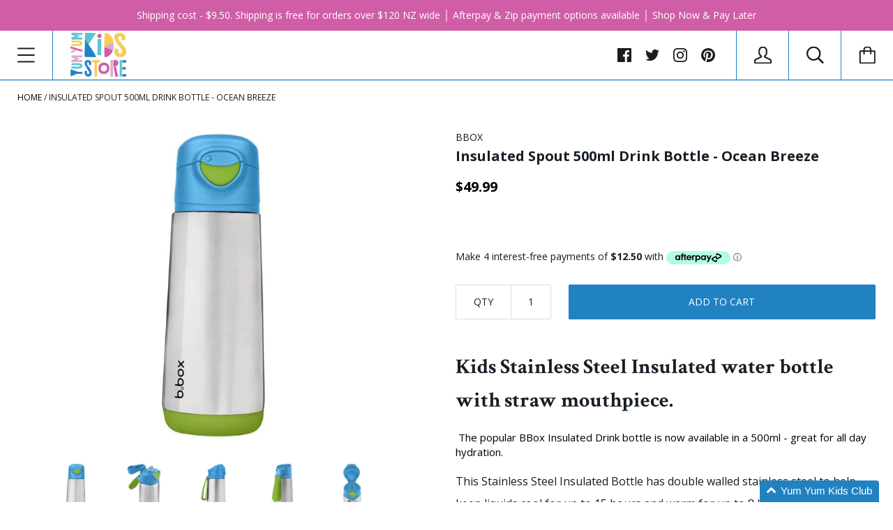

--- FILE ---
content_type: text/html
request_url: https://placement-api.afterpay.com/?mpid=yumyumkidsnz.myshopify.com&placementid=null&pageType=product&zoid=9.0.85
body_size: 718
content:

  <!DOCTYPE html>
  <html>
  <head>
      <link rel='icon' href='data:,' />
      <meta http-equiv="Content-Security-Policy"
          content="base-uri 'self'; default-src 'self'; font-src 'self'; style-src 'self'; script-src 'self' https://cdn.jsdelivr.net/npm/zoid@9.0.85/dist/zoid.min.js; img-src 'self'; connect-src 'self'; frame-src 'self'">
      <title></title>
      <link rel="preload" href="/index.js" as="script" />
      <link rel="preload" href="https://cdn.jsdelivr.net/npm/zoid@9.0.85/dist/zoid.min.js" integrity="sha384-67MznxkYtbE8teNrhdkvnzQBmeiErnMskO7eD8QwolLpdUliTdivKWx0ANHgw+w8" as="script" crossorigin="anonymous" />
      <div id="__AP_DATA__" hidden>
        {"errors":{"mcr":null},"mcrResponse":{"data":{"errors":[],"config":{"mpId":"yumyumkidsnz.myshopify.com","createdAt":"2023-09-28T21:47:29.131721847Z","updatedAt":"2025-11-13T23:33:40.487430538Z","config":{"consumerLending":{"metadata":{"shouldForceCache":false,"isProductEnabled":false,"updatedAt":"2025-11-13T23:33:40.487397357Z","version":0},"details":{}},"interestFreePayment":{"metadata":{"shouldForceCache":false,"isProductEnabled":true,"updatedAt":"2025-11-13T23:33:40.487378907Z","version":0},"details":{"minimumAmount":{"amount":"0.00","currency":"NZD"},"maximumAmount":{"amount":"4000.00","currency":"NZD"},"cbt":{"enabled":true,"countries":["AU","GB","US","CA"],"limits":{}}}},"merchantAttributes":{"metadata":{"shouldForceCache":false,"isProductEnabled":true,"updatedAt":"2025-11-13T23:33:40.487403737Z","version":0},"details":{"analyticsEnabled":true,"tradingCountry":"NZ","storeURI":"https://www.yumyumkids.co.nz/","tradingName":"Yum Yum Kids Store","vpuf":true}},"onsitePlacements":{"metadata":{"version":0},"details":{"onsitePlacements":{}}},"cashAppPay":{"metadata":{"shouldForceCache":false,"isProductEnabled":false,"updatedAt":"2025-11-13T23:33:40.487424007Z","version":0},"details":{"enabledForOrders":false,"integrationCompleted":false}},"promotionalData":{"metadata":{"version":0},"details":{"consumerLendingPromotions":[]}}}}},"errors":null,"status":200},"brand":"afterpay","meta":{"version":"0.36.7"}}
      </div>
  </head>
  <body></body>
  <script src="/index.js" type="application/javascript"></script>
  </html>
  

--- FILE ---
content_type: text/css
request_url: https://www.yumyumkids.co.nz/cdn/shop/t/3/assets/beae.base.min.css?v=74638711127764541021721274745
body_size: 2539
content:
.beae-section>div.beae__section--container.beae__section--full,body,html{max-width:100%}.beae-html ol ol,.beae-html ul ol,.beae-html ul ul{margin-block-start:0;margin-block-end:0}.beae-section .beae-section-heading,.beae-section .beae__section--container:not(.beae__section--full){max-width:var(--beae-page-width,1470px)}body,html{width:100vw;min-height:100dvh}body{margin:0;display:block}.beae-builder{position:relative;z-index:1}.beae-sections{display:flex;flex-flow:column}.beae-sections img[loading=lazy]{background:url('https://cdn.beae.com/vendors/images/loading.gif') center center/56px 56px no-repeat}.beae-sections [class*=beae-typo-]{margin-block-start:0px;margin-block-end:0px;margin-inline-start:0;margin-inline-end:0}.beae-sections .beae-btn-pr,.beae-sections .beae-btn-se,.beae-sections .beae-btn-te{text-align:center;zoom:calc(var(--scale-ratio,1) * calc(100% / var(--font-size-ratio,1)))}.beae-sections *,.beae-sections ::after,.beae-sections ::before{box-sizing:border-box}.beae-sections button{border:none}.beae-sections [class*=beae-typo-]:not(.beae-section.beae-core){zoom:calc(100% / var(--font-size-ratio,1))}.beae__section--container .beae__section--container{zoom:100%}button,input,optgroup,select,textarea{font-family:inherit;font-size:100%;font-weight:inherit;font-style:inherit;line-height:inherit;text-transform:inherit;color:inherit;margin:0;padding:0}.beae-flexbox-container{min-height:20px}.beae-section-heading{width:100%;text-align:center}.beae-section-background-video,.beae-slide-item img{pointer-events:none}.beae-section-background-video iframe,.beae-section-background-video video{position:absolute;top:50%;left:50%;transform:translate(-50%,-50%);width:100%;height:100%;overflow:hidden;object-fit:cover;pointer-events:none;border:none;background:#000;z-index:-1}.beae-section,div.beae__section--container{position:relative;width:100%}.beae-section__overlay>.beae-overlay{display:block;position:absolute;top:0;left:0;bottom:0;right:0}.beae-section:not(.beae-section){float:left}.beae-section.beae-section{clear:both}div.beae__section--container{margin:0 auto;display:flex;flex-wrap:wrap}.beae-section-shape-divider{position:absolute;left:0;right:0;overflow:hidden;-webkit-transform:translate3d(0,0,0);transform:translate3d(0,0,0);display:flex}.beae-section-shape-divider[data-shape-position=top]{top:0}.beae-section-shape-divider[data-shape-position=bottom]{bottom:0}.beae-section-shape-divider[data-shape-position=bottom]>span{transform:rotateX(180deg)}.beae-flexbox-core,.beae-section-shape-divider>span{width:100%}.beae-section-shape-divider svg{display:flex;position:relative;left:50%;transform:translateX(-50%);width:100%;height:100px}.beae-grid-container{position:relative;display:grid!important;margin:0 auto!important;--gap-x:0px;--gap-y:0px;--grid-gutter:calc(var(--beae-site-margin-mobile, 19px) - var(--gap-y));--cell-max-width:100%;--inset-padding:0vw;grid-template-rows:repeat(var(--rows-mobile),calc(100vw * 0.0212));grid-template-columns:minmax(var(--grid-gutter),1fr) repeat(var(--cols-mobile),minmax(0,var(--cell-max-width))) minmax(var(--grid-gutter),1fr);row-gap:var(--gap-y);column-gap:var(--gap-x)}.beae-scale-ratio{zoom:calc(var(--scale-ratio,1) * calc(100% / var(--font-size-ratio,1)))}.beae-grid-block{position:relative;z-index:10}.beae-grid-block>.beae-block{position:absolute;top:0;left:0;width:100%;height:100%;display:flex}.beae-grid-block>.beae-block.beae-core>.beae-block:not([data-min-height=content]){display:inline-block;width:fit-content;height:fit-content}.beae-grid-block .beae-core{justify-content:var(--align-x);align-items:var(--align-y)}div.beae-sections .beae-flexbox-row .beae-flexbox-column>.beae-block.beae-core{display:block;width:auto;height:auto}[data-beae-animation]{animation-duration:1s}.beae-image-default{display:block;line-height:0}div.beae-builder{width:100%;margin:0 auto}div.beae-core img{width:100%;height:auto;border:0;float:left;vertical-align:middle}div.beae-core figure{margin:0}div.beae-block{position:relative;display:block;height:fit-content}h1,h2,h3,h4,h5,h6,img,p{margin:0;vertical-align:baseline}.beae-block ol,.beae-block ul{list-style:none;padding:0;margin:0}.beae-html ol,.beae-html ul{color:inherit;display:block;margin-block-start:1em;margin-block-end:1em;margin-inline-start:0;margin-inline-end:0;padding-inline-start:40px}.beae-html ul{list-style-type:disc}.beae-html ol{list-style-type:decimal}.beae-html ul ul{list-style-type:circle}.beae-html ul ul ul{list-style-type:square}.beae-block button,.beae-block input,.beae-block select,.beae-block textarea{font-family:inherit}.beae-section>.beae-flexbox,.beae-section>.beae-grid-system{padding-top:var(--beae-section-padding-top);padding-bottom:var(--beae-section-padding-bottom)}.beae-grid-system .beae-section-heading,.beae-section>div.beae-flexbox>div.beae__section--container:not(.beae__section--full){padding-left:var(--beae-site-margin);padding-right:var(--beae-site-margin)}.beae-section .beae-background-image{position:absolute;top:0;left:0;z-index:-1;width:100%;height:100%}.beae-section .beae-background-image img{width:100%;height:100%}.beae-section .beae-section-heading{padding-bottom:var(--heading-fill, '3vmax');text-align:var(--heading-alignment, 'center');margin:0 auto}.beae-section .beae-section-heading div.beae-section-heading-content{width:100%;text-align:var(--heading-alignment, 'center');filter:var(--heading-filter, '')}.beae-section .beae-section-heading .beae-section-heading__wrapper{margin:0 var(--heading-margin, '24%');position:relative}.beae-flexbox-row{display:flex;width:100%}.beae-grid-block .beae-core .beae-block.beae-x-fit{width:100%;height:100%;display:flex;align-items:center;justify-content:center}.beae-x-fit>div[data-fill=true]{height:100%;width:100%;text-align:center}@media (min-width:768px){.beae-grid-container{position:relative;display:grid!important;--gap-x:0px;--gap-y:0px;--grid-gutter:calc(var(--beae-site-margin, 15px) - var(--gap-y));--cell-max-width:calc((var(--container-width, 1920px) - (var(--gap-x) * calc(var(--cols) - 1))) / var(--cols));--inset-padding:0vw;----est-container-width:min(var(--container-width, calc(var(--beae-page-width, 1470px) - var(--beae-site-margin, 30px) - var(--beae-site-margin, 30px))), calc(100vw - var(--beae-site-margin, 30px) - var(--beae-site-margin, 30px)));--est-container-width:min(var(--container-width, 1470px), 100vw);grid-template-rows:repeat(var(--rows),calc(var(--est-container-width) * 0.0075));grid-template-columns:minmax(var(--grid-gutter),1fr) repeat(var(--cols),minmax(0,var(--cell-max-width))) minmax(var(--grid-gutter),1fr);row-gap:var(--gap-y);column-gap:var(--gap-x)}.beae-grid-carousel__pagination,.beae-grid-carousel__snaps{display:none!important}}.beae-next-popup--container{z-index:2000000;position:fixed!important;top:0;left:0;width:100vw;height:100dvh;display:flex;box-sizing:content-box;justify-content:center;align-items:center}.beae-next-popup--container:after{content:"";position:fixed;height:100dvh;width:100vw;background:#0000008f;left:0;top:0;z-index:1;backdrop-filter:blur(5px);opacity:0;cursor:url("data:image/svg+xml,%3Csvg xmlns='http://www.w3.org/2000/svg' role='presentation' stroke-width='2' focusable='false' width='44' height='44' viewBox='-10 -10 44 44' style='outline: 1px solid %23fff;outline-offset: -1px;border-radius: 100%25;'%3E%3Cpath d='M17.658 6.343 6.344 17.657M17.658 17.657 6.344 6.343' stroke='white'%3E%3C/path%3E%3C/svg%3E") 22 22,auto;transition:250ms ease-in-out .3s}.beae-next-popup--container.active:after{opacity:1;transition:250ms ease-in-out .1s}.beae-next-popup--container .beae-popup__wrapper{position:relative;z-index:2;justify-content:center;align-items:center;width:fit-content;margin:0;min-height:auto;display:inline-flex}.beae-next-popup--container .beae-popup__wrapper .beae-popup__body{position:relative;padding:1.4rem 0;max-height:calc(100dvh - 40px);display:inline-flex;overflow:auto}.beae-popup__body{background:#fff;border-radius:10px;min-height:60px;max-width:96vw}.beae-popup__content{opacity:0;height:100%;width:100%;padding:0 1.4rem;transition:opacity .1s cubic-bezier(.4, 0, .6, 1)}.beae-next-popup--container.active .beae-popup__content{opacity:1;transition:opacity 250ms cubic-bezier(.4, 0, .6, 1) .6s}.beae-next-popup--container[data-layout=center] .beae-popup__body{transform:scale(.9) translateY(10%);width:var(--beae-popup-width);opacity:0;transition:250ms ease-in-out .3s}.beae-next-popup--container[data-layout=center].active .beae-popup__body{transition:250ms ease-out .3s;opacity:1;transform:scale(1) translateY(0)}.beae-next-popup--container[data-layout=left]{justify-content:flex-start;padding-left:1rem}.beae-next-popup--container[data-layout=right]{justify-content:flex-end;width:calc(100vw - 1rem)}.beae-next-popup--container[data-layout=left] .beae-popup__body,.beae-next-popup--container[data-layout=right] .beae-popup__body{height:calc(100dvh - 2rem);width:0;opacity:0;transform:none;transition:250ms cubic-bezier(.4, 0, .6, 1) .1s}.beae-next-popup--container[data-layout=left].active .beae-popup__body,.beae-next-popup--container[data-layout=right].active .beae-popup__body{width:var(--beae-popup-width);opacity:1;transform:none;transition:250ms cubic-bezier(.4, 0, .6, 1) .3s}.beae-next-popup--container .beae-popup__close{position:absolute;top:.5rem;right:.5rem;font-size:20px;z-index:3;cursor:pointer;margin:0;background:0 0;padding:10px;border-radius:100%;transform:scale(0);opacity:0;border:none;line-height:0;color:#00000030;transition:250ms ease-in-out .1s}.beae-next-popup--container .beae-popup__body:hover .beae-popup__close{background:#fff;color:#00000060}.beae-next-popup--container .beae-popup__body .beae-popup__close:hover{color:#000}.beae-next-popup--container__close svg{height:26px;width:26px}.beae-next-popup--container.active .beae-popup__close{transition:250ms ease-out;opacity:1;transform:scale(1)}.beae-spinner svg{animation:.5s linear infinite beae-spinner;width:36px;height:36px;color:#222}@media (max-width:767px){.beae-grid-system .beae-section-heading,.beae-section>div.beae-flexbox>div.beae__section--container:not(.beae__section--full){padding-left:var(--beae-site-margin-mobile);padding-right:var(--beae-site-margin-mobile)}.beae-flexbox-row{display:block}.beae-section .beae-grid-system,.beae-section>.beae-flexbox{padding-top:var(--beae-section-padding-top-mobile,1.4vmax);padding-bottom:var(--beae-section-padding-bottom-mobile,1.4vmax)}.beae-grid-system .beae-section-heading{position:sticky;left:0}.beae-section .beae-section-heading{padding-bottom:var(--heading-fill-mobile,1.4vmax);text-align:var(--heading-alignment-mobile,1.4vmax);max-width:100vw;margin:0 auto}.beae-section .beae-section-heading div.beae-section-heading-content{text-align:var(--heading-alignment-mobile, 'center')}.beae-section .beae-section-heading .beae-section-heading__wrapper{margin:0 var(--heading-margin-mobile, '4%');position:relative}.beae-grid-system.beae-grid-carousel{scrollbar-width:none;scroll-snap-type:x mandatory;overscroll-behavior-x:contain;overflow:auto hidden;position:relative}.beae-grid-carousel__snaps{position:relative;margin-left:var(--beae-site-margin-mobile,19px);display:grid;grid:auto/auto-flow 80vw;z-index:100000}.beae-grid-carousel__snaps>.beae-grid-carousel__snap{scroll-snap-align:center;display:inline-block!important}.beae-grid-system::-webkit-scrollbar{-webkit-appearance:none;height:7px;width:7px}.beae-grid-carousel__pagination{position:absolute;z-index:100000;bottom:calc(var(--beae-section-padding-bottom) + 10px);left:50%;transform:translateX(-50%);display:flex;justify-content:center;align-items:center;gap:5px}.beae-grid-carousel__pagination>div{width:8px;height:8px;border-radius:50%;background-color:#cdcdcd;cursor:pointer;display:inline-block!important}.beae-grid-carousel__pagination>div.active{background-color:#00000060}.beae-grid-system::-webkit-scrollbar-thumb{border-radius:10px;background-color:#bbbbbb80;box-shadow:0 0 1px rgba(255,255,255,.25)}.beae-next-popup--container[data-layout]{padding:14px 14px 0;height:calc(100dvh - 28px);width:calc(100dvw - 28px);bottom:14px;top:auto;align-items:flex-end}.beae-next-popup--container .beae-popup__body,.beae-next-popup--container .beae-popup__wrapper{width:100%!important}.beae-next-popup--container .beae-popup__close{display:none}.beae-next-popup--container[data-layout] .beae-popup__body{height:auto;max-width:calc(100vw - 28px)}.beae-next-popup--container .beae-popup__wrapper .beae-popup__body{height:auto;width:var(--beae-popup-width);max-height:86dvh;opacity:0;transform:translateY(40%);transition:250ms cubic-bezier(.4, 0, .6, 1) .1s}.beae-next-popup--container.active .beae-popup__wrapper .beae-popup__body{opacity:1;transform:translateY(0);transition:250ms cubic-bezier(.4, 0, .6, 1) .3s}.beae-next-popup--container .beae-popup__wrapper:before{content:url("data:image/svg+xml,%3Csvg xmlns='http://www.w3.org/2000/svg' role='presentation' stroke-width='2' focusable='false' width='24' height='24' class='icon icon-close' viewBox='0 0 24 24'%3E%3Cpath d='M17.658 6.343 6.344 17.657M17.658 17.657 6.344 6.343' stroke='white'%3E%3C/path%3E%3C/svg%3E");position:absolute;bottom:calc(100% + 24px);left:50%;font-size:20px;outline:#fff solid 1px;display:flex;justify-content:center;align-items:center;z-index:3;transform:translateX(-50%);cursor:pointer;border-radius:100%;height:42px;width:42px;opacity:0;line-height:0;transition:opacity 250ms cubic-bezier(.4, 0, .6, 1) .1s}.beae-next-popup--container.active .beae-popup__wrapper:before{opacity:1;transition:opacity 250ms cubic-bezier(.4, 0, .6, 1) .5s}.beae-next-popup--container{justify-content:flex-end;align-items:center}}#beae-next-toast{visibility:hidden;opacity:0;background-color:#000;color:#fff;position:fixed;z-index:999999;left:0;right:0;bottom:0;font-size:14px;line-height:20px;display:flex;align-items:center;justify-content:center;padding:6px;transition:.2s cubic-bezier(.51,0,.58,.87)}#beae-next-toast.beae-next-toast-show{visibility:visible;opacity:1}#beae-next-toast #beae-next-toast-icon{padding:0;width:20px;display:flex;margin-right:5px}#beae-next-toast #beae-next-toast-icon svg path{fill:#fff}#beae-next-toast.beae-next-toast-error{background:#ffb800;color:#000}@keyframes zoomIn{0%{transform:scale(.5,.5)}100%{transform:scale(1,1)}}@keyframes zoomOut{0%{transform:scale(1.5,1.5)}100%{transform:scale(1,1)}}@keyframes beae-spinner{to{transform:rotate(1turn)}}.beae-spinner--wrp{position:absolute;top:0;left:0;right:0;bottom:0;display:flex;justify-content:center;align-items:center;background:#cccccccc}.beae-spinner{width:20px;height:20px;border:2px solid #fff;border-bottom-color:transparent;border-radius:50%;display:inline-block!important;opacity:1;box-sizing:border-box;animation:1s linear infinite beae-rotation}@keyframes beae-rotation{0%{transform:rotate(0)}100%{transform:rotate(359deg)}} /* 1.2.7 */

--- FILE ---
content_type: application/javascript
request_url: https://sdk-static.loyaltylion.net/static/2/246-3b21f67.js
body_size: 14705
content:
"use strict";(self.webpackChunk_loyaltylion_tonks=self.webpackChunk_loyaltylion_tonks||[]).push([[246],{256(e,t,n){n.d(t,{h:()=>m});var i=n(2325),r=n(4746),o=n(9291),a=n(1551),l=n(5274),s=n(5509),c=n(4557),d=n(3701),u=n(437),f=n(2809);const m=e=>{let{reward:t,customer:n,onClick:i,effectivePointCost:l}=e;const c=(0,u.MX)(),f=(0,a.d4)(d.t1),m=(0,s._)(t,n);if("checkout_redemption"===t.kind)return null;if(m.available)return o.createElement(p,{reward:t,disabled:!1,onClick:i,i18nKey:"ui.dashboard.redeem_points.get_reward"});switch(m.reason){case"limit_reached_forever":case"already_redeemed":return o.createElement(p,{reward:t,disabled:!0,onClick:i,i18nKey:"sdk.seamless_product_reward.already_redeemed"});case"limit_reached_until_reset":return o.createElement(p,{reward:t,disabled:!0,onClick:i,i18nKey:"ui.general.wait_duration",params:{duration:(0,r.Gx)(new Date(m.resetsAt),new Date,{locale:f,unitOnly:!0})}});case"out_of_stock":return o.createElement(p,{reward:t,disabled:!0,onClick:i,i18nKey:"ui.dashboard.redeem_points.out_of_stock"});case"at_redemption_cap":return o.createElement(p,{reward:t,disabled:!0,onClick:i,i18nKey:"sdk.shopify_functions.product_reward.max_free_products_reached"});case"paid_items_required":return o.createElement(p,{reward:t,disabled:!0,onClick:i,i18nKey:"sdk.seamless_product_reward.paid_items_required"});case"minimum_spend_required":return o.createElement(p,{reward:t,disabled:!0,onClick:i,i18nKey:"sdk.seamless_product_reward.minimum_spend_required"});case"not_subscriber":return o.createElement(p,{reward:t,disabled:!0,onClick:i,i18nKey:"ui.dashboard.redeem_points.recharge_subscription_required"});case"insufficient_points":return o.createElement(p,{reward:t,disabled:!0,onClick:i,i18nKey:"ui.dashboard.redeem_points.more_points_needed",params:{total_cost:l}},o.createElement("div",{className:(0,u.c)(`${c}__fill`),style:{width:`${l>0?Math.min(100,Math.max(0,n.pointsRedeemable/l*100)):10}%`}}));case"other":return o.createElement(p,{reward:t,disabled:!0,onClick:i,i18nKey:"ui.dashboard.redeem_points.get_reward"})}},p=e=>{let{children:t,i18nKey:n,params:r,disabled:a,onClick:s,reward:d}=e;const m=(0,u.GV)(),p=(0,u.MX)(),_=(0,c.B)(),g=o.createElement(f.tM,(0,i.A)({disabled:a,"data-focus-restore-id":d.id},"legacy"===_||"panel"===m?{className:(0,u.c)(`${p}__redeem-button`,a&&`${p}__redeem-button--disabled`)}:{},{testId:"redeem-reward-button",onClick:a?void 0:s}),o.createElement(l.F.span,{i18nKey:n,params:r,useStateTranslations:!0,className:(0,u.c)(`${p}__redeem-button-text`,"integrated"===m&&"loyalty-page-reward-item__redeem-button-text")}),t);return"modern"===_?o.createElement("div",{className:(0,u.c)(`${p}__actions`)},g):g}},317(e,t,n){n.d(t,{K:()=>a});var i=n(2325),r=n(5512),o=n(9291);const a=e=>{let{text:t,textsProps:n={},children:a}=e;const l=r.y8.reduce(((e,a)=>{if(a in t){const t=r.ul[a],l=n[a];return o.createElement(t,(0,i.A)({},l),e)}return e}),a);return o.createElement(o.Fragment,null,l)}},1065(e,t,n){function i(e){return e.filter((e=>null!=e))}async function r(e,t){const n=[];for(const i of e)n.push(await t(i));return n}n.d(t,{lX:()=>r,oE:()=>i})},1164(e,t,n){function i(e){if("string"!=typeof e)return!1;var t=new Date(e);return!isNaN(t.valueOf())}n.d(t,{v1:()=>r,vd:()=>i});function r(e){return"method"in e&&"path"in e}},1762(e,t,n){n.d(t,{H:()=>l});var i=n(2325),r=n(5512),o=n(9291),a=n(7403);const l=e=>{let{element:t,elementsProps:n={},children:l}=e;const s=r.Yo[t.type],c=n[t.type],d=(0,a.pS)(t),u={...c,...d,style:{...c?.style,...d.style}};return o.createElement(s,(0,i.A)({},u),l)}},2608(e,t,n){n.d(t,{Le:()=>a,RF:()=>s,y5:()=>l});var i=n(4477),r=n(6921),o=n(8099);const a=(0,i.Mz)(r.hQ,(e=>e.referralUrls)),l=(0,i.Mz)(r.hQ,o.L2,((e,t)=>{const n=t.rules.find((e=>"referral"===e.kind));if(!n)return null;const i=e.ruleContext.find((e=>e.id===n.id));return i?i.remaining??null:n.limitAmount>0?n.limitAmount:null})),s=(0,i.Mz)(((e,t)=>t),r.L4,((e,t)=>t?.notificationReferralUrls[e]??null))},2809(e,t,n){n.d(t,{$n:()=>d,TK:()=>f,tM:()=>u});var i=n(2325),r=n(3526),o=n(9291),a=n(4557),l=n(437),s=n(8556),c=n(3272);const d=e=>{let{children:t,disabled:n=!1,completed:a=!1,loading:d=!1,href:u,onClick:f,className:m,testId:p,tag:_="button",style:g="normal"}=e;const h=(0,c.s)({elementType:"a",loading:d,disabled:n,onPress:(0,s.T)((async()=>{if(f)return f()}),"Error in Button component")}),y=(0,c.s)({elementType:"div",onPress:(0,s.T)((async()=>{if(f)return f()}),"Error in Button component"),disabled:n,loading:d}),b={className:(0,r.A)((0,l.c)("action-button",`action-button--${g}`,{"action-button--disabled":n,"action-button--completed":a,"action-button--loading":d}),m),...p?{"data-testid":p}:{}};if(u??"a"===_)return o.createElement("a",(0,i.A)({},h,b,{href:u}),t);const v={onClick:(0,s.T)((async e=>{if(e.preventDefault(),f&&!n&&!d)return f()}),"Error in Button component"),tabIndex:n?-1:0,"aria-disabled":n,...b};return"button"===_?o.createElement("button",(0,i.A)({},v),t):o.createElement("div",(0,i.A)({},b,y),t)},u=e=>{const t=(0,a.B)(),n=(0,l.GV)();return o.createElement(d,(0,i.A)({style:"integrated"===n?"tile":"primary",tag:"legacy"===t?"div":"button"},e))},f=e=>{let{limitReached:t,className:n="",...r}=e;const s=[n,"legacy"===(0,a.B)()?(0,l.c)({"rule-item__button":!0,"rule-item__button--completed":r.completed,"rule-item__button--disabled":r.disabled,"rule-item__button--limit-reached":t}):""].join(" ").trim();return o.createElement(u,(0,i.A)({className:s,testId:"rule-item-button"},r))}},3146(e,t,n){n.d(t,{k:()=>r});var i=n(777);function r(e,t,n){return 0===(0,i.HP)(e).length?"":e[t]?e[t]:n&&e[n]?e[n]:(r=e,(null!==(o=Object.values((0,i.cJ)(r,["import_id"])).find((e=>e&&e.length>0)))&&void 0!==o?o:null)??"");var r,o}},4469(e,t,n){var i;n.d(t,{KN:()=>p,Eg:()=>g,Sy:()=>f}),function(e){e.Primary="#4d384b",e.Secondary="#126bbf"}(i||(i={}));var r={appStyles:{embedSection:"main",schema:{name:"LoyaltyLion Styles SDK",target:"head",available_if:"{{ app.metafields.loyaltylion.feature__shopify_app_blocks }}",settings:[{type:"header",content:"Colors",info:"Applied to general UI elements that do not have their own explicit color setting"},{label:"Primary color",id:"primary_color",type:"color",default:i.Primary,info:"Used for primary UI elements such as borders"},{label:"Secondary color",id:"secondary_color",type:"color",default:i.Secondary,info:"Used for secondary UI elements such as accents or backgrounds"},{label:"Icon color",id:"icon_color",type:"color",default:i.Secondary,info:"Used for icon lines and backgrounds"},{type:"header",content:"Buttons",info:"Applied to all buttons within LoyaltyLion sections and components"},{label:"Button size",id:"button_size",type:"select",default:"medium",options:[{value:"small",label:"Small"},{value:"medium",label:"Medium"},{value:"large",label:"Large"}]},{label:"Rounded corners",id:"button_border_radius",type:"range",min:0,max:20,step:1,unit:"px",default:4},{label:"Call to action background",id:"button_primary_background_color",type:"color",default:i.Primary},{label:"Call to action text",id:"button_primary_text_color",type:"color",default:"#ffffff",info:"Call to action buttons are used for key activities, such as claiming a reward"},{label:"Default background",id:"button_neutral_background_color",type:"color",default:"#757575"},{label:"Default text",id:"button_neutral_text_color",type:"color",default:"#ffffff",info:"Default buttons are used for any other action"}]}},embeddedSdk:{embedSection:"sdk",includeLiquid:'\n    <script>\n      {% # theme-check-disable %}\n      !function(t,n){function o(n){var o=t.getElementsByTagName("script")[0],i=t.createElement("script");i.src=n,i.crossOrigin="",o.parentNode.insertBefore(i,o)}if(!n.isLoyaltyLion){window.loyaltylion=n,void 0===window.lion&&(window.lion=n),n.version=2,n.isLoyaltyLion=!0;var i=new Date,e=i.getFullYear().toString()+i.getMonth().toString()+i.getDate().toString();o("${SDK_HOST}/static/2/loader.js?t="+e);var r=!1;n.init=function(t){if(r)throw new Error("Cannot call lion.init more than once");r=!0;var a=n._token=t.token;if(!a)throw new Error("Token must be supplied to lion.init");for(var l=[],s="_push configure bootstrap shutdown on removeListener authenticateCustomer".split(" "),c=0;c<s.length;c+=1)!function(t,n){t[n]=function(){l.push([n,Array.prototype.slice.call(arguments,0)])}}(n,s[c]);o("${SDK_HOST}/sdk/start/"+a+".js?t="+e+i.getHours().toString()),n._initData=t,n._buffer=l}}}(document,window.loyaltylion||[]);\n      {% if shop.metafields.loyaltylion.token != nil %}\n        {% if customer != nil and customer.has_account %}\n          {% assign date = \'now\' | date: "%Y-%m-%d %H:%M:%S%z" %}\n          {% assign auth_token =\n            customer.id | append: date | append: customer.email | append: shop.metafields.loyaltylion.secret | sha1 %}\n          loyaltylion.init({\n            token: "{{ shop.metafields.loyaltylion.token }}",\n            customer: {\n              id: "{{ customer.id }}",\n              email: "{{ customer.email }}",\n              name: "{{ customer.name }}",\n              rechargeHash: "{{ customer.metafields.subscriptions.customer_string | if: customer.metafields.subscriptions.customer_string }}"\n            },\n            auth: {\n              date: "{{ date }}",\n              token: "{{ auth_token }}"\n            },\n          });\n        {% else %}\n          loyaltylion.init(\n            { token: "{{ shop.metafields.loyaltylion.token }}" }\n          );\n        {% endif %}\n      {% endif %}\n\n      loyaltylion.configure({\n        disableBundledCSS: {{ block.settings.disableBundledCSS }},\n        disableBundledFonts: {{ block.settings.disableBundledFonts }},\n        useClassIsolator: {{ block.settings.useClassIsolator }},\n      })\n      \n      {% # theme-check-enable %}\n    <\/script>\n  ',schema:{name:"LoyaltyLion SDK",target:"head",settings:[{type:"header",content:"Documentation"},{type:"paragraph",content:"If you're unsure about any of these settings, please see our [developer documentation](https://developers.loyaltylion.com/sdk/)."},{type:"header",content:"Settings"},{label:"Disable bundled CSS",id:"disableBundledCSS",type:"checkbox",default:!1,info:"Prevents our default styles from loading entirely, so you can start from a completely blank slate."},{label:"Disable bundled fonts",id:"disableBundledFonts",type:"checkbox",default:!1,info:"Disables loading our default font."},{label:"Use class isolator",id:"useClassIsolator",type:"checkbox",default:!1,info:"Uses class-based isolation instead of isolating by #loyaltylion."}]}}},o="{{ app.metafields.loyaltylion.feature__shopify_app_blocks }}",a={sectionGridGap:{label:"Grid gap",id:"section_grid_gap",type:"range",min:0,max:40,step:1,unit:"px",default:20,info:"Space between individual tiles within the section"},sectionGridMaxColumns:{label:"Grid max columns",id:"section_grid_columns_max",type:"range",min:1,max:5,step:1,default:5,info:"The maximum tiles per row on the section grid"},sectionBorderRadius:{label:"Rounded corners",id:"section_border_radius",type:"range",min:0,max:30,step:1,unit:"px",default:6},sectionBackgroundColor:{label:"Background color",id:"section_background_color",type:"color",default:"#fafafa"},sectionBorderWidth:{label:"Border size",id:"section_border_width",type:"range",min:0,max:10,step:1,unit:"px",default:0},sectionBorderColor:{label:"Border color",id:"section_border_color",type:"color",default:"#e0e3e5"},sectionTileBackgroundColor:{label:"Background color",id:"section_tile_background_color",type:"color",default:"#ffffff"},sectionTileBorderWidth:{label:"Border size",id:"section_tile_border_width",type:"range",min:0,max:10,step:1,unit:"px",default:0},sectionTileBorderColor:{label:"Border color",id:"section_tile_border_color",type:"color",default:"#e0e3e5"}},l={show:{label:"Show heading",id:"show_heading",type:"checkbox",default:!0},fontSize:{label:"Heading font size",id:"heading_font_size",type:"range",min:20,max:40,step:1,unit:"px",default:28},fontColor:{label:"Heading font color",id:"heading_font_color",type:"color",default:"#777777"},alignment:{label:"Heading alignment",id:"heading_alignment",type:"select",default:"center",options:[{value:"left",label:"Left"},{value:"center",label:"Center"},{value:"right",label:"Right"}]},margin:{label:"Heading margin",id:"heading_margin_bottom",type:"range",min:0,max:50,step:1,unit:"px",default:20,info:"Space between the heading and the content inside the section"},lineSize:{label:"Heading line size",id:"heading_line_size",type:"range",min:0,max:5,step:1,unit:"px",default:1,info:"Size of the horizontal line behind the heading"},lineColor:{label:"Heading line color",id:"heading_line_color",type:"color",default:"#e3e3e3",info:"Color of the horizontal line behind the heading"}},s={app_styles:r.appStyles,embedded_sdk:r.embeddedSdk,earn:{integratedPageSection:"earn",schema:{name:"Earn points",target:"section",available_if:o,settings:[{type:"header",content:"Heading"},l.show,l.fontSize,l.fontColor,l.lineSize,l.lineColor,l.alignment,l.margin,{type:"header",content:"Layout"},a.sectionGridGap,a.sectionGridMaxColumns,a.sectionBorderRadius,a.sectionBackgroundColor,a.sectionBorderWidth,a.sectionBorderColor,{type:"header",content:"Tiles"},a.sectionTileBackgroundColor,a.sectionTileBorderWidth,a.sectionTileBorderColor]}},redeem:{integratedPageSection:"redeem",schema:{name:"Rewards",target:"section",available_if:o,settings:[{type:"header",content:"Heading"},l.show,l.fontSize,l.fontColor,l.lineSize,l.lineColor,l.alignment,l.margin,{type:"header",content:"Layout"},a.sectionGridGap,a.sectionGridMaxColumns,a.sectionBorderRadius,a.sectionBackgroundColor,a.sectionBorderWidth,a.sectionBorderColor,{type:"header",content:"Tiles"},a.sectionTileBackgroundColor,a.sectionTileBorderWidth,a.sectionTileBorderColor]}},available_rewards:{integratedPageSection:"available_rewards",schema:{name:"Available rewards",target:"section",available_if:o,settings:[{type:"header",content:"Heading"},l.show,l.fontSize,l.fontColor,l.lineSize,l.lineColor,l.alignment,l.margin]}},account_history:{integratedPageSection:"account_history",schema:{name:"History",target:"section",available_if:o,settings:[{type:"header",content:"Heading"},l.show,l.fontSize,l.fontColor,l.lineSize,l.lineColor,l.alignment,l.margin]}},tiers_overview:{integratedPageSection:"tiers_overview",schema:{name:"Tiers overview",target:"section",available_if:o,settings:[{type:"header",content:"Heading"},l.show,l.fontSize,l.fontColor,l.lineSize,l.lineColor,l.alignment,l.margin]}},header:{integratedPageSection:"header",schema:{name:"Header and navigation",target:"section",available_if:o,settings:[{label:"Show welcome text",id:"show_welcome_text",type:"checkbox",default:!0,info:"Display a short welcome message underneath the program name. The text can be customised in your LoyaltyLion languages page"},{label:"Show pending points",id:"show_pending_points",type:"checkbox",default:!0,info:"Display the number of pending points a customer has underneath their total points"},{type:"header",content:"Navigation menu"},{label:"Show navigation menu",id:"navigation_menu_show",type:"checkbox",default:!0,info:"Display a navigation menu, which allows users to quickly jump to any section on the page"},{label:"Show menu icons",id:"navigation_menu_icons_show",type:"checkbox",default:!0},{label:"Link accent color",id:"navigation_menu_link_accent_color",type:"color",default:"#4d384b",info:"Accent color for navigation menu links"},{type:"header",content:"Layout"},{label:"Background color",id:"background_color",type:"color",default:"#fdfdfd"}]}}},c=n(1361),d=n(4384);const u=["app_styles","account_history","available_rewards","earn","header","redeem","tiers_overview","faq","tier_progress","custom_html"];function f(e){return u.includes(e)}const m={...s,faq:{integratedPageSection:"faq",schema:{name:"FAQ",target:"section",settings:[{type:"header",content:"Heading"},{label:"Show heading",id:"show_heading",type:"checkbox",default:!0}]}},tier_progress:{integratedPageSection:"tier_progress",schema:{name:"Tier progress",target:"section",settings:[{type:"header",content:"Heading"},{label:"Show heading",id:"show_heading",type:"checkbox",default:!0}]}},custom_html:{integratedPageSection:"custom_html",schema:{name:"Custom HTML",target:"section",settings:[]}}};function p(e,t){const n=m[e].schema.settings.map((e=>"id"in e?e.id:null)).filter(c.R),i=Object.keys(t),r=[];for(const e of i)n.includes(e)||r.push(e);return r.length>0&&d.v.warn("Unexpected app block setting keys",{block:e,knownSettingIds:n,unknownIds:r}),t}const _=["accountHistory","availableRewards","tierProgress"];function g(e){return _.includes(e)}},4533(e,t,n){n.d(t,{D7:()=>_,Dx:()=>c,Nw:()=>m,VQ:()=>u,bd:()=>h,gY:()=>g,v9:()=>p});n(4485);var i=n(4477),r=n(7347),o=n(4815),a=n(6921),l=n(8099),s=n(9771);const c=(0,i.Mz)(l.L2,(e=>e.loyaltyTierBenefits));function d(e,t){return t.reduce(((t,n)=>{const i=e.find((e=>e.rewardId===n.id));return i?[...t,{...i,reward:n}]:t}),[])}const u=(0,i.Mz)(s.T7,l.a9,a.LH,c,a.L4,l.Kr,((e,t,n,i,o,a)=>t.slice().sort(((e,t)=>e.position-t.position)).map((t=>{const l=!!n&&t.id===n.id;return{...t,number:t.position+1,rewardOverrides:d(t.rewardOverrides,e),benefits:i.filter((e=>e.loyaltyTierIds.includes(t.id))),expiresAt:l?r.YZ(o):null,isConditional:!!t.conditions?.tag,isHidden:t.hidden,isCurrent:l,isNext:!!n&&t.position>n.position,isPrevious:!!n&&t.position<n.position,progressToNextTier:o?r.mE(t,o,a.loyaltyTiersMode,l):null,neededForCurrentTier:o?r.Q4(t,o,a.loyaltyTiersMode):0,toNextTier:o?r.rY(t,o,a.loyaltyTiersMode):null,bounds:r.gW(t,a.loyaltyTiersMode)}})))),f=(0,i.Mz)(l.V4,(e=>!!e&&e.settings.loyaltyTiersEnabled)),m=(0,i.Mz)(f,l.a9,((e,t)=>{const n=t.filter((e=>!e.hidden)).length;if(1===n)throw new Error("There is only one visible tier");return e&&n>0})),p=(0,i.Mz)(l.a9,(e=>e.map((e=>e.id)))),_=(0,i.Mz)(l.a9,a.iI,((e,t)=>e.filter((e=>!e.hidden||e.id===t)).map((e=>e.id)))),g=(0,i.Mz)(_,u,((e,t)=>t.filter((t=>e.includes(t.id))))),h=(0,o._)(((e,t)=>t),u,((e,t)=>t.find((t=>t.id===e))??null))},4557(e,t,n){n.d(t,{B:()=>o});var i=n(1551),r=n(8760);function o(){return(0,i.d4)(r.a)}},5386(e,t,n){n.d(t,{c:()=>_,b:()=>g});var i=n(9291),r=n(1551),o=n(2388),a=n(54),l=n(9873),s=n(4477),c=n(6703);const d=(0,s.Mz)(c.df,c.jp,((e,t)=>e?"turnkey":t.createdByMerchant?"integrated-page":"legacy"));var u=n(1301),f=n(8572),m=n(437),p=n(8231);const _=200,g=()=>{const e=(0,r.d4)((e=>(0,u.aC)(e).map((t=>(0,u.WL)(e,t))))),t=(0,r.d4)(u.X3),n=(0,r.d4)(d);return i.createElement(l.en.Provider,{value:n},i.createElement(o.A,{appear:!0,role:"region","aria-label":"Notifications",className:(0,m.s7)("notification-container",`notification-container--${(0,f.BW)(t)}`)},e.map((e=>i.createElement(a.A,{appear:!0,unmountOnExit:!0,timeout:_,key:e.id,classNames:{appear:(0,m.s7)("notification--enter"),appearActive:(0,m.s7)("notification--enter-active"),enter:(0,m.s7)("notification--enter"),enterActive:(0,m.s7)("notification--enter-active"),exit:(0,m.s7)("notification--exit"),exitActive:(0,m.s7)("notification--exit-active")}},i.createElement(p.r,{notification:e,attributionSource:{interface:"popup",component:"notifications",surface:"storefront"}}))))))}},5509(e,t,n){n.d(t,{_:()=>a});var i=n(1551);function r(e,t){const n=t.rewardContext?.find((t=>t.id===e.id));return n??{id:e.id,claimLimit:{state:"no_limit"},outOfStock:!1}}var o=n(1398);function a(e,t){let n=arguments.length>2&&void 0!==arguments[2]?arguments[2]:{ignoreCost:!1};const a=r(e,t),l=(0,i.d4)((i=>(0,o.m)(i,e,t,n)));switch(a.claimLimit.state){case"limit_reached_forever":return{available:!1,reason:a.claimLimit.state};case"limit_reached_until_reset":return{available:!1,reason:a.claimLimit.state,resetsAt:a.claimLimit.resets_at}}return"out_of_stock"===l||a.outOfStock?{available:!1,reason:"out_of_stock"}:l?{available:!1,reason:l}:{available:!0}}},5512(e,t,n){n.d(t,{uF:()=>d,hf:()=>m,aw:()=>c,Yo:()=>T,Vv:()=>C,q$:()=>y,_K:()=>v,g9:()=>j,_V:()=>k,p1:()=>g,Tr:()=>h,y8:()=>S,ul:()=>x,qj:()=>b,wh:()=>w});var i=n(152),r=n(2954);function o(e,t){(null==t||t>e.length)&&(t=e.length);for(var n=0,i=new Array(t);n<t;n++)i[n]=e[n];return i}function a(e,t,n){return t in e?Object.defineProperty(e,t,{value:n,enumerable:!0,configurable:!0,writable:!0}):e[t]=n,e}function l(e,t){return t=null!=t?t:{},Object.getOwnPropertyDescriptors?Object.defineProperties(e,Object.getOwnPropertyDescriptors(t)):function(e,t){var n=Object.keys(e);if(Object.getOwnPropertySymbols){var i=Object.getOwnPropertySymbols(e);t&&(i=i.filter((function(t){return Object.getOwnPropertyDescriptor(e,t).enumerable}))),n.push.apply(n,i)}return n}(Object(t)).forEach((function(n){Object.defineProperty(e,n,Object.getOwnPropertyDescriptor(t,n))})),e}function s(e,t){return function(e){if(Array.isArray(e))return e}(e)||function(e,t){var n=null==e?null:"undefined"!=typeof Symbol&&e[Symbol.iterator]||e["@@iterator"];if(null!=n){var i,r,o=[],a=!0,l=!1;try{for(n=n.call(e);!(a=(i=n.next()).done)&&(o.push(i.value),!t||o.length!==t);a=!0);}catch(e){l=!0,r=e}finally{try{a||null==n.return||n.return()}finally{if(l)throw r}}return o}}(e,t)||function(e,t){if(!e)return;if("string"==typeof e)return o(e,t);var n=Object.prototype.toString.call(e).slice(8,-1);"Object"===n&&e.constructor&&(n=e.constructor.name);if("Map"===n||"Set"===n)return Array.from(n);if("Arguments"===n||/^(?:Ui|I)nt(?:8|16|32)(?:Clamped)?Array$/.test(n))return o(e,t)}(e,t)||function(){throw new TypeError("Invalid attempt to destructure non-iterable instance.\\nIn order to be iterable, non-array objects must have a [Symbol.iterator]() method.")}()}var c={Bold:{format:"bold"},Italic:{format:"italic"}},d={BulletedList:{format:"bulleted-list",formatType:"list"},NumberedList:{format:"numbered-list",formatType:"list"}},u=function(e){return function(t){return b(t,e)}},f=function(e){return function(t){return w(t,e)}},m=[{hotkey:"mod+b",execute:f(c.Bold)},{hotkey:"mod+i",execute:f(c.Italic)},{hotkey:"mod+shift+8",execute:u(d.BulletedList)},{hotkey:"mod+shift+7",execute:u(d.NumberedList)}],p=["numbered-list","bulleted-list"];function _(e){return s(r.KE.nodes(e,{match:E}),1)[0]}function g(e){var t=_(e);return Boolean(t)}function h(e){r.gB.unwrapNodes(e,{match:E})}function y(e,t){var n=t.url,i=t.openInNewTab,o=t.text,a=e.selection,l=_(e),s=l?r.KE.string(e,l[1]):"",c=Boolean(l),d=a&&r.Q6.isCollapsed(a),u=s&&s!==o,f={type:"link",url:n,openInNewTab:i,children:[{text:o}]};return!c&&d?r.gB.insertNodes(e,f):c&&u?(r.gB.removeNodes(e,{match:E}),r.gB.insertNodes(e,f),r.gB.collapse(e,{edge:"end"})):c?r.gB.setNodes(e,{url:n,openInNewTab:i},{match:E}):(r.gB.wrapNodes(e,f,{split:!0}),void r.gB.collapse(e,{edge:"end"}))}function b(e,t){var n=v(e,t),i="list"===t.formatType,o="align"===t.formatType;o||r.gB.unwrapNodes(e,{match:function(e){return r.Hg.isElement(e)&&p.includes(e.type)},split:!0});var a=o?{align:n?void 0:t.format}:{type:n?"paragraph":i?"list-item":t.format};r.gB.setNodes(e,a),!n&&i&&r.gB.wrapNodes(e,{type:t.format,children:[]})}function v(e,t){var n=e.selection;if(!n)return!1;var o="align"===t.formatType?"align":"type",a=s((0,i.A6)(r.KE.nodes(e,{at:r.KE.unhangRange(e,n),match:function(e){return r.Hg.isElement(e)&&e[o]===t.format}})),1)[0];return Boolean(a)}function w(e,t){k(e,t)?r.KE.removeMark(e,t.format):r.KE.addMark(e,t.format,!0)}function k(e,t){var n=r.KE.marks(e);return!!n&&!0===n[t.format]}var E=function(e){return r.Hg.isElement(e)&&"link"===e.type};function C(e){var t=_(e),n=t?r.KE.string(e,t[1]):void 0,i=e.selection?r.KE.string(e,e.selection):void 0;return l(function(e){for(var t=1;t<arguments.length;t++){var n=null!=arguments[t]?arguments[t]:{},i=Object.keys(n);"function"==typeof Object.getOwnPropertySymbols&&(i=i.concat(Object.getOwnPropertySymbols(n).filter((function(e){return Object.getOwnPropertyDescriptor(n,e).enumerable})))),i.forEach((function(t){a(e,t,n[t])}))}return e}({},t?t[0]:{}),{text:n||i})}var S=["bold","italic"],x={bold:"strong",italic:"em"},T={"heading-one":"h1","heading-two":"h2","bulleted-list":"ul","numbered-list":"ol","list-item":"li",link:"a",paragraph:"p"};function N(e,t){if(!(e instanceof t))throw new TypeError("Cannot call a class as a function")}function B(){if("undefined"==typeof Reflect||!Reflect.construct)return!1;if(Reflect.construct.sham)return!1;if("function"==typeof Proxy)return!0;try{return Date.prototype.toString.call(Reflect.construct(Date,[],(function(){}))),!0}catch(e){return!1}}function P(e,t,n){return P=B()?Reflect.construct:function(e,t,n){var i=[null];i.push.apply(i,t);var r=new(Function.bind.apply(e,i));return n&&A(r,n.prototype),r},P.apply(null,arguments)}function M(e){return M=Object.setPrototypeOf?Object.getPrototypeOf:function(e){return e.__proto__||Object.getPrototypeOf(e)},M(e)}function O(e,t){return!t||"object"!==K(t)&&"function"!=typeof t?function(e){if(void 0===e)throw new ReferenceError("this hasn't been initialised - super() hasn't been called");return e}(e):t}function A(e,t){return A=Object.setPrototypeOf||function(e,t){return e.__proto__=t,e},A(e,t)}var K=function(e){return e&&"undefined"!=typeof Symbol&&e.constructor===Symbol?"symbol":typeof e};function I(e){var t="function"==typeof Map?new Map:void 0;return I=function(e){if(null===e||(n=e,-1===Function.toString.call(n).indexOf("[native code]")))return e;var n;if("function"!=typeof e)throw new TypeError("Super expression must either be null or a function");if(void 0!==t){if(t.has(e))return t.get(e);t.set(e,i)}function i(){return P(e,arguments,M(this).constructor)}return i.prototype=Object.create(e.prototype,{constructor:{value:i,enumerable:!1,writable:!0,configurable:!0}}),A(i,e)},I(e)}function $(e){var t=function(){if("undefined"==typeof Reflect||!Reflect.construct)return!1;if(Reflect.construct.sham)return!1;if("function"==typeof Proxy)return!0;try{return Boolean.prototype.valueOf.call(Reflect.construct(Boolean,[],(function(){}))),!0}catch(e){return!1}}();return function(){var n,i=M(e);if(t){var r=M(this).constructor;n=Reflect.construct(i,arguments,r)}else n=i.apply(this,arguments);return O(this,n)}}I(Error);function j(e){return 0===e.length||e.every((function(e){return 0===e.children.length||e.children.every((function(e){return"text"in e&&""===e.text}))}))}},5979(e,t,n){n.d(t,{b:()=>c});var i=n(8251),r=n.n(i),o=n(3526),a=n(9291),l=n(437),s=n(4384);class c extends a.Component{async copyText(e){let t="error";await r()(e).then((()=>{this.props.onClick?.(),t="success"})).catch((()=>{t="error"}));const n=[(0,l.s7)(`copy-to-clipboard-button--${t}`)];this.props.className&&n.push(`${this.props.className}--${t}`),this.ref.current&&(this.ref.current.classList.add(...n),"number"==typeof this.clickClassTimeout&&window.clearTimeout(this.clickClassTimeout),this.clickClassTimeout=window.setTimeout((()=>{this.ref.current?.classList.remove(...n)}),1500))}render(){return a.createElement("button",{ref:this.ref,className:(0,o.A)((0,l.s7)("copy-to-clipboard-button"),this.props.className??""),onClick:()=>{this.copyText(this.props.clipboardText).catch((e=>s.v.error("failed to copy text",{err:e})))},title:"Copy to clipboard"})}constructor(e){super(e),this.ref=a.createRef()}}},6472(e,t,n){function i(){}n.d(t,{l:()=>i})},6827(e,t,n){n.d(t,{H:()=>l,f4:()=>d,iM:()=>c,j5:()=>a});var i=n(8455),r=n(1659);const o=new RegExp(/^([a-f0-9]{2})([a-f0-9]{2})([a-f0-9]{2})([a-f0-9]{2})?$/);function a(e,t={}){const n=function(e){const t=e.replace(/^#/,"").trim().toLowerCase();if(3===t.length||4===t.length)return t.split("").map((e=>e+e)).join("");if(6===t.length||8===t.length)return t;throw new TypeError(`Unexpected length for hex color: ${e}`)}(e),r=o.exec(n);if(t.alpha&&(t.alpha<0||t.alpha>1))throw new TypeError("Alpha channel must be between 0 and 1 inclusive");if(!r)throw new TypeError(`Unable to parse hex color: ${e}`);const a={red:r[1],green:r[2],blue:r[3],alpha:r[4]};var l;return(0,i.A)({red:parseInt(a.red,16),green:parseInt(a.green,16),blue:parseInt(a.blue,16),alpha:u(parseInt(null!==(l=a.alpha)&&void 0!==l?l:"ff",16)/255,3)},t)}function l(e,{includeHash:t=!0,includeAlpha:n=!0}={}){const i=e=>{const t=Math.round(e).toString(16);return 1===t.length?`0${t}`:t};return`${t?"#":""}${i(e.red)}${i(e.green)}${i(e.blue)}${1!==e.alpha&&n?i(255*e.alpha):""}`}function s(e){const t=e.red/255,n=e.green/255,i=e.blue/255,r=e.alpha,o=Math.max(t,n,i),a=Math.min(t,n,i),l=Math.round((o+a)/2*100);if(o===a)return{hue:0,saturation:0,lightness:l,alpha:r};const s=o-a,c=l<=50?s/(o+a):s/(2-o-a);let d;return d=o===t?(n-i)/s+(n<i?6:0):o===n?(i-t)/s+2:(t-n)/s+4,{hue:Math.round(60*d),saturation:Math.round(100*c),lightness:l,alpha:r}}function c(e,t){const n="string"==typeof e?function(e,t={}){return s(a(e,t))}(e):"red"in e?s(e):e,r=(e,t,i)=>{const r=n[e];return function(e,t,n){return Math.min(Math.max(t,e),n)}(r+(t>0?i-r:r)*(t/i),0,i)};return(0,i.A)({},n,void 0!==t.alpha&&{alpha:u(r("alpha",t.alpha/100,1),3)},void 0!==t.lightness&&{lightness:Math.round(r("lightness",t.lightness,100))},void 0!==t.saturation&&{saturation:Math.round(r("saturation",t.saturation,100))})}function d(e){return"red"in e?`rgba(${[e.red,e.green,e.blue,e.alpha].join(", ")})`:`hsla(${[e.hue,`${e.saturation}%`,`${e.lightness}%`,e.alpha].join(", ")})`}function u(e,t){return(0,r.cw)(e.toFixed(t))}},7158(e,t,n){n.d(t,{_M:()=>i._,z:()=>r});n(9764),n(2758).k5(["all","read_customers","read_orders","read_unsubscribes","write_customers","write_orders","write_unsubscribes","write_configuration"]);var i=n(9106),r=n(5275)},7347(e,t,n){n.d(t,{Q4:()=>l,YZ:()=>d,gW:()=>a,mE:()=>c,rY:()=>s,wB:()=>o});var i=n(2634),r=n(4384);function o(e,t){const n=("points"===t?e.loyaltyTierEligiblePoints:e.loyaltyTierEligibleSpend)??0;return"points"===t?n:n/100}function a(e,t){return"points"===t?e.bounds:{lower:e.bounds.lower/100,upper:e.bounds.upper?e.bounds.upper/100:null}}function l(e,t,n){const i=("points"===n?t.loyaltyTierEligiblePointsAtMembershipExpiration:t.loyaltyTierEligibleSpendAtMembershipExpiration)??0,r=Math.max(0,e.bounds.lower-i);return"points"===n?r:r/100}function s(e,t,n){if(e.bounds.upper){const i=("points"===n?t.loyaltyTierEligiblePoints:t.loyaltyTierEligibleSpend)??0,r=e.bounds.upper>=i?e.bounds.upper+1-i:0;return"points"===n?r:r/100}return null}function c(e,t,n,i){if(!e.bounds.upper||!i)return null;const o=(()=>{switch(n){case"points":return null===t.loyaltyTierEligiblePoints?null:Math.max((t.loyaltyTierEligiblePoints-e.bounds.lower)/(e.bounds.upper-e.bounds.lower),0);case"spend":return null===t.loyaltyTierEligibleSpend?null:Math.max((t.loyaltyTierEligibleSpend-e.bounds.lower)/(e.bounds.upper-e.bounds.lower),0)}})();return"number"==typeof o&&o>1?(r.v.error("Invalid tiers progress calculation: should be in next tier",{tier:e,customer:t,tiersMode:n,isCurrent:i,progress:o}),null):o}function d(e,t){return e?.loyaltyTierMembership?.expiresAt?(0,i.Yq)(new Date(e.loyaltyTierMembership.expiresAt),t):null}},7403(e,t,n){n.d(t,{ir:()=>r,pS:()=>i});n(4485);function i(e){const t={};return"link"===e.type&&(t.href=e.url,t.target=e.openInNewTab?"_blank":void 0),e.align&&(t.style={textAlign:e.align}),t}function r(e){return"text"in e&&"string"==typeof e.text}Error},8231(e,t,n){n.d(t,{r:()=>ce});var i=n(9291),r=n(1551),o=n(2730),a=n(5274),l=n(4168),s=n(437),c=n(6472),d=n(9790),u=n(7593),f=n(8572),m=n(4034);const p=e=>{let{showContainerPointer:t,notification:n,onClick:a,onCloseClick:l,children:c,className:p}=e;const _=(0,r.d4)(u.H6),g=(0,r.wA)(),h=(0,d.Z)(n.kind)&&`notification--${(0,m.WH)(n.kind)}`,y=(0,s.c)("notification",`notification--${(0,f.tj)(n.kind)}`,h,{"notification--mobile":_,"notification--actionable":Boolean(t),"notification--point":"tier"===n.kind});return i.createElement("div",{className:y.concat(p?` ${p}`:"")},i.createElement("div",{className:(0,s.c)("notification__content"),onClick:a},c),i.createElement("a",{className:(0,s.c)("notification__close-button"),"data-testid":"notification-close-button",tabIndex:0,onClick:()=>{l&&l(),g((0,o.fP)(n.id))}},"×"))},_=e=>{let{notification:t}=e;const n=(0,r.wA)(),d=(0,o.rh)(),u=(0,r.d4)(l.vy);return i.createElement(p,{notification:t},i.createElement("div",{className:(0,s.s7)("notification__message")},i.createElement(a._,{i18nKey:"sdk.guest_introduction",useStateTranslations:!0})),i.createElement("div",{className:(0,s.s7)("notification__action")},i.createElement("a",{className:(0,s.s7)("notification__action-button","action-button"),tabIndex:0,onClick:u?c.l:()=>n(d(t))},i.createElement(a._,{i18nKey:"ui.referral_popup.learn_more",useStateTranslations:!0}))))};var g=n(4557);const h=e=>{let{notification:t}=e;const n=(0,g.B)(),a=(0,o.rh)(),l=(0,r.wA)(),c=()=>l(a(t)),d=()=>"modern"!==n?null:i.createElement("div",{className:(0,s.s7)("notification__icon",{"notification__icon--points":"point"===t.kind,"notification__icon--tier":"tier"===t.kind})});return i.createElement(p,{showContainerPointer:!0,notification:t,onClick:c},i.createElement("div",{className:(0,s.s7)("notification__message"),onClick:c},i.createElement(d,null),t.message))};var y=n(1920),b=n(3701),v=n(8178),w=n(6703),k=n(5024),E=n(3146),C=n(6060);const S=e=>{let{notification:t}=e;const n=(0,r.d4)(v.rN),{urls:{signup:o,login:l}}=(0,r.d4)(w.NB),c=(0,r.d4)(b.t1),d=(0,r.d4)(k.y),u="integrated_page_only"===d||"integrated_page_and_legacy_panel"===d;if(!n)return null;const f=e=>{(0,y.y)({cta_clicked:e,site_notification_id:n.id,site_notification_kind:n.kind,customer_merchant_id:C.EO.guestCustomerIdOnCheckout()})},m=(0,E.k)(n.settings.messageText,c)||n.settings.message;return i.createElement(p,{notification:t,onCloseClick:()=>f("close")},i.createElement("div",{className:(0,s.c)("notification__header")},i.createElement("div",{className:(0,s.c)("notification__title")},i.createElement(a._,{i18nKey:"ui.guest_sign_up_notification.heading",useStateTranslations:!0}))),i.createElement("div",{className:(0,s.c)("notification__message")},m),i.createElement("div",{className:(0,s.c)("notification__action")},i.createElement("a",{className:(0,s.c)("notification__action-button","action-button"),rel:"noopener noreferrer",href:o,onClick:()=>f("signup"),"data-testid":"notification-signup-button"},i.createElement(a._,{i18nKey:"ui.guest_sign_up_notification.sign_up",useStateTranslations:!0})),i.createElement("a",{className:(0,s.c)("notification__action-button","action-button","action-button--neutral"),rel:"noopener noreferrer",href:l,onClick:()=>f("login")},u?i.createElement(a._,{i18nKey:"sdk.integrated_page.welcome_guest.log_in",useStateTranslations:!0}):i.createElement(a._,{i18nKey:"ui.splash.login",useStateTranslations:!0}))))};var x=n(8099),T=n(2608),N=n(1015),B=n(287),P=n(2634),M=n(1794),O=n(3315),A=n(8573),K=n(2325),I=n(9031),$=n(4666),j=n(7645);const L=e=>{let{type:t,href:n,target:r,onClick:o}=e;return i.createElement("a",(0,K.A)({},{onClick:o,href:n,target:r},{rel:"noopener noreferrer",className:(0,s.s7)("referral-share__button",`referral-share__button--${t}`)}))},R=e=>{let{data:t,className:n,onClick:r}=e;return i.createElement("a",{onClick:()=>{(0,M.jX)(t)&&(r?.(),navigator.share(t))},rel:"noopener noreferrer",className:(0,s.s7)("referral-share__button","referral-share__button--native-share").concat(` ${n}`)})},z=e=>{let{notification:t,referralUrls:n}=e;const o=(0,r.wA)(),a=(0,r.d4)(l.vy),s=(0,r.d4)(v.p6),c=(0,j.gK)(n.twitter,s),d=(0,j.Zc)(n.whatsapp,s),u=e=>i=>{if(a)return i.preventDefault(),void i.nativeEvent.stopImmediatePropagation();(0,y.y)({site_notification_id:t.id,site_notification_kind:t.kind,cta_clicked:`share_${e}`}),"facebook"===e&&o((0,I.j2)("share",n.facebook))};return i.createElement(i.Fragment,null,i.createElement(L,{href:c,type:"twitter",target:"_blank",onClick:u("twitter")}),i.createElement(L,{type:"facebook",onClick:u("facebook")}),i.createElement(L,{href:d,type:"whatsapp",target:"_blank",onClick:u("whatsapp")}))},D=e=>{let{notification:t,referralUrls:n}=e;const o=(0,r.wA)(),a=(0,r.d4)($.zN).sdkState,s=(0,r.d4)($.lE),c=(0,r.d4)(l.vy);return(0,i.useEffect)((()=>("initial"===a&&o((0,I.FJ)("share")),()=>{"ready"===a&&o((0,I.Wb)("initial"))})),[o,a]),(0,i.useEffect)((()=>("initial"===s&&o((0,I.kx)()),()=>{"ready"===s&&o((0,I.XG)("initial"))})),[o,s]),c||"ready"===a&&"ready"===s?i.createElement(z,{referralUrls:n,notification:t}):null};var H=n(5979);const F=e=>{let{referralRule:t}=e;const n=(0,r.d4)(x.e6),o=(0,r.d4)(v.yl),l=(0,r.d4)(B.r),s=(0,P.t)("ui.general.points_count_raw",{smart_count:t.value}),c=(0,O.qD)(o,l,t.properties.qualifyingPurchaseAmount);if(!n)return i.createElement(a._,{i18nKey:"ui.referral_popup.intro_no_offer",params:{points:s,amount:c},useStateTranslations:!0});switch(n.kind){case"cart_discount":{const e=(0,A.O)({incentive:n,currency:o,localCurrency:l});return i.createElement(a._,{i18nKey:"ui.referral_popup.intro_with_offer",params:{points:s,discount:e,amount:c},useStateTranslations:!0})}case"free_shipping":return i.createElement(a._,{i18nKey:"ui.referral_popup.intro_free_shipping_offer",params:{points:s,amount:c},useStateTranslations:!0})}},Y=e=>{let{notification:t}=e;const n=(0,r.wA)(),c=(0,r.d4)(v.YR),d=(0,r.d4)(u.H6),f=(0,r.d4)(l.vy),m=(0,r.d4)(N.ck),_=(0,r.d4)((e=>c?.id?(0,T.RF)(e,c.id):null));if(!c||!_||!m)return null;const g={url:_.device_share},h=()=>{(0,y.y)({cta_clicked:"share_direct",site_notification_kind:c.kind,site_notification_id:c.id})},b=d&&(f||(0,M.jX)(g));return i.createElement(p,{notification:t,onCloseClick:()=>(0,y.y)({cta_clicked:"close",site_notification_kind:c.kind,site_notification_id:c.id})},i.createElement("div",{className:(0,s.s7)("notification__header")},i.createElement("div",{className:(0,s.s7)("notification__title")},i.createElement(a._,{i18nKey:"sdk.referral_prompt_short",useStateTranslations:!0}))),i.createElement("div",{className:(0,s.s7)("notification__message")},i.createElement(F,{referralRule:m})),i.createElement("div",{className:(0,s.s7)("notification__row")},i.createElement("input",{className:(0,s.s7)("notification__row-input"),disabled:!0,type:"text",value:_.direct,onCopy:h}),i.createElement(H.b,{className:(0,s.s7)("notification__row-button"),clipboardText:_.direct,onClick:h}),b&&i.createElement(R,{className:(0,s.s7)("notification__row-button"),data:g,onClick:()=>{(0,y.y)({cta_clicked:"share_device_share",site_notification_kind:c.kind,site_notification_id:c.id}),n((0,o.fP)(t.id))}})),!d&&i.createElement("div",{className:(0,s.s7)("notification__action")},i.createElement(D,{referralUrls:_,notification:c})))};var G=n(8943),U=n(5508),q=n(8855),W=n(6921),Z=n(7959),V=n(967),J=n(3772),Q=n(256);const X="notification-rewards-list",ee=e=>{let{customer:t,maxRewardsToShow:n,onClaim:o,attributionSource:a}=e;const l=(0,r.d4)((e=>(0,Z.Z)(e,t))).map((e=>{const{campaign:n,effectivePointCost:i}=U.W.getContextForReward(e,t.campaigns.filter((e=>(0,q.B)(e,"targeted_reward_override"))));return{reward:e,campaign:n,effectivePointCost:i}})).sort(((e,t)=>t.effectivePointCost-e.effectivePointCost)).slice(0,n);return i.createElement(i.Fragment,null,l.map((e=>{let{reward:n,campaign:r,effectivePointCost:l}=e;return i.createElement(i.Fragment,{key:n.id},i.createElement(te,{onClaim:o,rewardId:n.id,customer:t,attributionSource:a,campaign:r,effectivePointCost:l}))})))},te=e=>{let{rewardId:t,customer:n,onClaim:a,attributionSource:l,campaign:c,effectivePointCost:d}=e;const u=(0,r.wA)(),f=V.T.must((0,r.d4)((e=>(0,Z.W)(e,t)))),m="integrated",p=(0,s.wh)("reward-item",m);return i.createElement(s.vZ.Provider,{value:m},i.createElement(s.zL.Provider,{value:p},i.createElement("div",{className:(0,s.c)(`${X}__item`),"data-testid":"reward-item"},i.createElement("div",{className:(0,s.c)(`${X}__content`)},i.createElement(ne,{reward:f}),i.createElement(ie,{reward:f,campaign:c})),i.createElement("div",{className:(0,s.c)(`${X}__action`)},i.createElement(Q.h,{reward:f,customer:n,onClick:()=>{a(),u((0,J.hj)({id:f.id,attributionSource:l,campaignJourneyId:c?.campaign_journey_id})),u((0,o.SP)())},effectivePointCost:d})))))},ne=e=>{let{reward:t}=e;return i.createElement("div",{className:(0,s.c)(`${X}__title`)},t.title)},ie=e=>{let{reward:t,campaign:n}=e;return n&&n.offer.target.cost!==t.point_cost?i.createElement("span",{className:(0,s.c)(`${X}__cost`)},i.createElement(a.F.span,{className:(0,s.c)(`${X}__cost-original`),i18nKey:"ui.general.points_count",params:{smart_count:t.point_cost},useStateTranslations:!0,style:{textDecoration:"line-through",opacity:.6}}),i.createElement(a.F.span,{className:(0,s.c)(`${X}__cost-campaign`),i18nKey:"ui.general.points_count",params:{smart_count:n.offer.target.cost},useStateTranslations:!0,style:{marginLeft:"8px"}})):i.createElement(a.F.span,{className:(0,s.c)(`${X}__cost`),i18nKey:"ui.general.points_count",params:{smart_count:t.point_cost},useStateTranslations:!0})},re=()=>{const e="panel"===(0,s.GV)();return i.createElement("hr",{className:(0,s.s7)("notification__divider",e&&"notification__divider--panel")})},oe=e=>{let{notification:t,attributionSource:n}=e;const o=(0,r.d4)(W.L4),a=(0,r.d4)(v.bH);if(!o||!a)return null;const l=e=>(0,m.ef)({customer:o,ctaClicked:e,siteNotificationKind:a.kind,siteNotificationId:a.id});return i.createElement(p,{onClick:()=>l("other"),onCloseClick:()=>l("close"),notification:t},i.createElement(le,{customer:o,notificationConfig:a}),i.createElement(re,null),i.createElement(ae,{customer:o}),i.createElement(ee,{customer:o,maxRewardsToShow:a.settings.maxRewardsToShow,onClaim:()=>l("claim"),attributionSource:n}),i.createElement(se,{trackClick:()=>l("see_all_rewards")}))},ae=e=>{let{customer:t}=e;const n=(0,r.d4)((e=>(0,Z.Z)(e,t))),{campaign:o,effectivePointCost:a,pointsReduction:l,rewardOriginalCost:c,rewardTitle:d}=((e,t)=>{let n={campaign:void 0,effectivePointCost:0,pointsReduction:0,rewardOriginalCost:0,rewardTitle:""};return t.forEach((t=>{const{campaign:i,pointsReduction:r,effectivePointCost:o}=U.W.getContextForReward(t,e.campaigns.filter((e=>(0,q.B)(e,"targeted_reward_override"))));i&&r>n.pointsReduction&&(n={campaign:i,effectivePointCost:o,pointsReduction:r,rewardOriginalCost:t.point_cost,rewardTitle:t.title})})),n})(t,n);if(l<=0||!o||"targeted_reward_override"!==o.offer.kind||!o.offer.customization.redeem_reward_notification)return null;const u=o.offer.customization.redeem_reward_notification.offer_text,f=(0,G.Jn)(u,{points_reduction:(0,P.ZV)(l),original_cost:(0,P.ZV)(c),discounted_cost:(0,P.ZV)(a),reward_title:d});return i.createElement("div",{className:(0,s.s7)("notification__campaign-offer")},i.createElement("div",{className:(0,s.s7)("notification__campaign-text")},f))},le=e=>{let{customer:t,notificationConfig:n}=e;const o=(0,r.d4)(b.t1),a=(0,E.k)(n.settings.messageText,o)||n.settings.message;return i.createElement("div",{className:(0,s.s7)("notification__reward-message")},(0,G.Jn)(a,{points:(0,P.ZV)(t.pointsApproved)}))},se=e=>{let{trackClick:t}=e;const n=(0,r.d4)(w.iG),o=(0,r.d4)(l.vy);return n?i.createElement(i.Fragment,null,i.createElement(re,null),i.createElement("div",{onClick:t,className:(0,s.s7)("notification__footer-link")},i.createElement(a.F.a,(0,K.A)({},o?{}:{href:n},{i18nKey:"sdk.see_available_rewards",style:{cursor:"pointer"},useStateTranslations:!0})))):null},ce=i.memo((e=>{let{notification:t,attributionSource:n}=e;switch(t.kind){case"point":case"tier":return i.createElement(h,{notification:t});case"guest_introduction":return i.createElement(_,{notification:t});case"post_purchase_referral":return i.createElement(Y,{notification:t});case"post_purchase_signup":return i.createElement(S,{notification:t});case"reward_redemption":return i.createElement(oe,{notification:t,attributionSource:n})}}));ce.displayName="NotificationItem"},8556(e,t,n){n.d(t,{T:()=>r});var i=n(4384);function r(e,t){return function(){for(var n=arguments.length,r=new Array(n),o=0;o<n;o++)r[o]=arguments[o];e(...r).catch((e=>i.v.error(t,{err:e})))}}},8573(e,t,n){n.d(t,{O:()=>r});var i=n(3315);function r(e){let{incentive:t,currency:n,localCurrency:r}=e;switch(t.discountKind){case"flat":return(0,i.qD)(n,r,t.discountAmount);case"percentage":return`${t.discountAmount}%`}}},8760(e,t,n){n.d(t,{a:()=>a});var i=n(4477),r=n(7462),o=n(8178);const a=(0,i.Mz)(o.F,r.G,((e,t)=>{if(t.useThemeOverride)return t.useThemeOverride;const n=e?.settings.sdkTheme??"legacy";return"default"===n?"legacy":n}))},8943(e,t,n){function i(e,t){const n=/\{\{\s*([^}{ ]+)\s*\}\}/;let i=e;for(;;){const e=i.match(n);if(null===e)break;const r=e[0],o=t[e[1]];i=i.replace(r,o?`${o}`:"")}return i}n.d(t,{Jn:()=>i})},9106(e,t,n){n.d(t,{_:()=>i});var i=9996},9764(e,t,n){n.d(t,{Yy:()=>l,qF:()=>s});var i=n(1659),r=n(2758),o=n(9106),a=n(1164);r.Yj().regex(/^\d+(\.\d{2})$/,{message:"Invalid currency format. Must be a string in the format '5.00'."}).refine((function(e){var t=(0,i.Fx)(e);return null!==t&&t>=0}),{message:"Invalid currency value, must be a positive number"}),r.Yj().superRefine((function(e,t){if(!/^\d{4}-\d{2}-\d{2}$/.test(e))return t.addIssue({code:"custom",message:"Must be a valid date in YYYY-MM-DD format"});if(!(0,a.vd)(e))return t.addIssue({code:"custom",message:"Must be a valid date in YYYY-MM-DD format"});var n=new Date(e);return n>new Date&&n.getFullYear()!==o._?t.addIssue({code:"custom",message:"Birthday cannot be in the future"}):n.getFullYear()<1900?t.addIssue({code:"custom",message:"Birthday year cannot be before 1900"}):void 0}));function l(e){return"function"==typeof(null==e?void 0:e.safeParse)}var s=function(){return r.Yj().transform((function(e,t){try{return JSON.parse(e)}catch(e){t.addIssue({code:"custom",message:"Invalid JSON"})}}))}},9790(e,t,n){n.d(t,{Z:()=>l,x:()=>o});var i=n(152),r=["point","tier","guest_introduction","post_purchase_referral","post_purchase_signup"];function o(e){return(0,i.mK)(r,e.kind)}var a=["guest_introduction","point","post_purchase_referral","reward_redemption","tier"];function l(e){return(0,i.mK)(a,e)}}}]);

--- FILE ---
content_type: application/javascript
request_url: https://sdk.loyaltylion.net/static/2/loader.js?t=2026123
body_size: 36887
content:
(()=>{var t,e,r,n,o={88(t,e,r){var n=r(9588),o=r(5521);t.exports=!n((function(){var t=Error("a");return!("stack"in t)||(Object.defineProperty(t,"stack",o(1,7)),7!==t.stack)}))},148(t,e,r){var n=r(1599),o=r(5448),i=r(7213),s=r(4696),a=r(2254),c=TypeError,u=Object.defineProperty,l=Object.getOwnPropertyDescriptor,f="enumerable",d="configurable",p="writable";e.f=n?i?function(t,e,r){if(s(t),e=a(e),s(r),"function"==typeof t&&"prototype"===e&&"value"in r&&p in r&&!r.writable){var n=l(t,e);n&&n.writable&&(t[e]=r.value,r={configurable:d in r?r.configurable:n.configurable,enumerable:f in r?r.enumerable:n.enumerable,writable:!1})}return u(t,e,r)}:u:function(t,e,r){if(s(t),e=a(e),s(r),o)try{return u(t,e,r)}catch(t){}if("get"in r||"set"in r)throw c("Accessors not supported");return"value"in r&&(t[e]=r.value),t}},152(t,e,r){"use strict";function n(t,e){return"function"==typeof Array.prototype.includes?t.includes(e):-1!==t.indexOf(e)}function o(t,e,r){const n=function(t,e){if("function"==typeof Array.prototype.find)return t.find(e);for(let r=0;r<t.length;r++)if(e(t[r],r,t))return t[r]}(t,(t=>t[r]===e[r]));return n?t.map((t=>t[r]===e[r]?e:t)):[...t,e]}function i(t){if(Array.isArray(t))return t;const e="string"==typeof t||"length"in t?function(t){let e=0;return{next:()=>({done:e>=t.length,value:t[e++]})}}(t):t,r=[];for(;;){const t=e.next();if(t.done)break;r.push(t.value)}return r}r.d(e,{A6:()=>i,R5:()=>o,mK:()=>n})},208(t,e,r){var n=r(4218),o=r(9344),i=r(4212),s=r(2523),a=r(6398),c=r(8015),u=o("wks"),l=n.Symbol,f=l&&l.for,d=c?l:l&&l.withoutSetter||s;t.exports=function(t){if(!i(u,t)||!a&&"string"!=typeof u[t]){var e="Symbol."+t;a&&i(l,t)?u[t]=l[t]:u[t]=c&&f?f(e):d(e)}return u[t]}},329(t,e,r){"use strict";r.d(e,{IP:()=>o,Ln:()=>n,MF:()=>f,Yh:()=>u,dC:()=>i,hd:()=>c,q_:()=>a,wZ:()=>l,ye:()=>s});const n=150,o=200,i=20,s=500,a=50,c=65,u=65,l=48,f="2023-11"},442(t,e,r){var n=r(1895),o=Object;t.exports=function(t){return o(n(t))}},454(t,e,r){"use strict";r.d(e,{J2:()=>u,RK:()=>f,TL:()=>l,Wj:()=>s,an:()=>c,tc:()=>a});var n=r(777),o=r(8688),i=r(8823);function s(t,e){const{useThemeOverride:r,useUiOverride:o}=e,i={"include-legacy":["integrated_page_and_legacy_panel","legacy_panel_only"].includes(o??t.uiMode)&&"modern"!==r,"class-isolator":Boolean(e.useClassIsolator)};return(0,n.HP)(i).filter((t=>Boolean(i[t]))).sort()}function a(t){return"modern"===t||"legacy"===t}function c(t){let{themeName:e,themeRevision:r,staticHost:n,staticPath:o,clientConfig:i,...s}=t;const a=s.options.filter((t=>"include-legacy"!==t||"legacy"!==e)),c=(()=>{switch(e){case"default":case"legacy":return a.includes("class-isolator")?"main.class-isolated.css":"main.id-isolated.css";case"modern":return i.__useMobileWebViewStyles?"main.mobile-web-view.css":a.includes("include-legacy")?a.includes("class-isolator")?"main.legacy-compat.class-isolated.css":"main.legacy-compat.id-isolated.css":a.includes("class-isolator")?"main.class-isolated.css":"main.id-isolated.css"}})(),u=`https://${n}${o}/themes/${e}/${r}`;return{name:e,entryPointUrl:`${u}/css/${c}`,baseUrl:u,options:a}}async function u(t){return(0,i.hp)(t.entryPointUrl,{"data-lion-css":"theme"}).catch((async t=>{throw t}))}async function l(t,e,r,n,o){const s=o.filter((t=>"class-isolator"===t)),a=function(t,e,r,n,o){return`https://${t}/sdk/css/custom/${e}/${o}${r}-${n.slice(0,7)}.css`}(t,e,r,n,s.length>0?`${s.join(",")}/`:"");return(0,i.hp)(a,{"data-lion-custom-css":r})}function f(t){return"dataUrl"in t?t.dataUrl:`https://${o.$.sdkStaticHost}/${t.path}`}},666(t,e,r){"use strict";var n=r(4218),o=r(5643),i=r(9588),s=r(983),a=r(3369),c=r(8145),u=r(9617),l=r(9423),f=r(5259),d=r(9891),p=c.aTypedArray,h=c.exportTypedArrayMethod,g=n.Uint16Array,m=g&&o(g.prototype.sort),y=!(!m||i((function(){m(new g(2),null)}))&&i((function(){m(new g(2),{})}))),v=!!m&&!i((function(){if(f)return f<74;if(u)return u<67;if(l)return!0;if(d)return d<602;var t,e,r=new g(516),n=Array(516);for(t=0;t<516;t++)e=t%4,r[t]=515-t,n[t]=t-2*e+3;for(m(r,(function(t,e){return(t/4|0)-(e/4|0)})),t=0;t<516;t++)if(r[t]!==n[t])return!0}));h("sort",(function(t){return void 0!==t&&s(t),v?m(this,t):a(p(this),function(t){return function(e,r){return void 0!==t?+t(e,r)||0:r!=r?-1:e!=e?1:0===e&&0===r?1/e>0&&1/r<0?1:-1:e>r}}(t))}),!v||y)},709(t,e,r){var n=r(148).f;t.exports=function(t,e,r){r in t||n(t,r,{configurable:!0,get:function(){return e[r]},set:function(t){e[r]=t}})}},777(t,e,r){"use strict";r.d(e,{HP:()=>n,Nr:()=>c,PW:()=>i,Up:()=>a,YO:()=>l,cJ:()=>s,jO:()=>o});const n=Object.keys,o=Object.entries;function i(t){return[...t].reduce(((t,[e,r])=>(t[e]=r,t)),{})}function s(t,e){return i(Object.entries(t).filter((([t])=>-1===e.indexOf(t))))}function a(t,e){return i(Object.entries(t).filter((([t])=>-1!==e.indexOf(t))))}function c(t,e){return u(t,e)}function u(t,e){return Array.isArray(t)?t.map((t=>u(t,e))):function(t){const e=typeof t;return null!==t&&("object"===e||"function"===e)}(t)?n(t).reduce(((r,n)=>{const o=t[n];return r[e(n,o)]=u(t[n],e),r}),{}):t}function l(t,{delimiter:e="."}={}){const r={},n=(t,r)=>r?r+e+t:t,o=(t,e)=>{Object.keys(t).forEach((i=>{const s=Object.prototype.toString.call(t[i]);if("[object Object]"===s||"[object Array]"===s)return o(t[i],n(i,e));r[n(i,e)]=t[i]}))};return o(t),r}},793(t,e,r){var n=r(3714),o=Math.min;t.exports=function(t){return t>0?o(n(t),9007199254740991):0}},800(t,e,r){var n=r(2313),o=Function.prototype,i=o.apply,s=o.call;t.exports="object"==typeof Reflect&&Reflect.apply||(n?s.bind(i):function(){return s.apply(i,arguments)})},873(t,e,r){"use strict";function n(t){return"turnkey"===t}r.d(e,{h:()=>n})},893(t,e,r){"use strict";r.d(e,{L:()=>s});var n=r(8613),o=r(4384);const i=n.Qq.create({logger:o.v}),s={get:i.get.bind(i),post:i.post.bind(i),patch:i.patch.bind(i),put:i.put.bind(i),delete:i.delete.bind(i)}},967(t,e,r){"use strict";r.d(e,{T:()=>o,s:()=>n});r(4485);function n(t){if(null==t)throw new TypeError("Value was null or undefined");return t}const o={must:n,has:function(t,e){return e in t}}},983(t,e,r){var n=r(9234),o=r(6952),i=TypeError;t.exports=function(t){if(n(t))return t;throw i(o(t)+" is not a function")}},993(t,e,r){var n=r(3714),o=RangeError;t.exports=function(t){var e=n(t);if(e<0)throw o("The argument can't be less than 0");return e}},1017(t,e,r){var n=r(3714),o=Math.max,i=Math.min;t.exports=function(t,e){var r=n(t);return r<0?o(r+e,0):i(r,e)}},1088(t,e,r){"use strict";var n=r(4218),o=r(6658),i=r(8145),s=r(8103),a=r(8238),c=r(442),u=r(9588),l=n.RangeError,f=n.Int8Array,d=f&&f.prototype,p=d&&d.set,h=i.aTypedArray,g=i.exportTypedArrayMethod,m=!u((function(){var t=new Uint8ClampedArray(2);return o(p,t,{length:1,0:3},1),3!==t[1]})),y=m&&i.NATIVE_ARRAY_BUFFER_VIEWS&&u((function(){var t=new f(2);return t.set(1),t.set("2",1),0!==t[0]||2!==t[1]}));g("set",(function(t){h(this);var e=a(arguments.length>1?arguments[1]:void 0,1),r=c(t);if(m)return o(p,this,r,e);var n=this.length,i=s(r),u=0;if(i+e>n)throw l("Wrong length");for(;u<i;)this[e+u]=r[u++]}),!m||y)},1132(t,e,r){var n=r(9234),o=r(1909),i=r(1392);t.exports=function(t,e,r){var s,a;return i&&n(s=e.constructor)&&s!==r&&o(a=s.prototype)&&a!==r.prototype&&i(t,a),t}},1359(t,e,r){var n=r(9234),o=r(148),i=r(6368),s=r(9212);t.exports=function(t,e,r,a){a||(a={});var c=a.enumerable,u=void 0!==a.name?a.name:e;if(n(r)&&i(r,u,a),a.global)c?t[e]=r:s(e,r);else{try{a.unsafe?t[e]&&(c=!0):delete t[e]}catch(t){}c?t[e]=r:o.f(t,e,{value:r,enumerable:!1,configurable:!a.nonConfigurable,writable:!a.nonWritable})}return t}},1361(t,e,r){"use strict";r.d(e,{Lu:()=>c,ak:()=>w,yb:()=>m,$P:()=>a,O9:()=>b,bJ:()=>i,gz:()=>g,F:()=>u,S:()=>v,O_:()=>y,R:()=>s,AU:()=>S,FI:()=>p,QZ:()=>f,tZ:()=>o,G4:()=>l,oY:()=>h,oh:()=>_,FT:()=>d});r(4485);const n=["cart_discount_voucher","collection_discount_voucher","custom","free_shipping_voucher","product_discount_voucher","product_cart","gift_card","active_subscription_discount_voucher"];function o(t){return"reward_redemption"===t.kind}function i(t){try{const e="object"==typeof t&&null!==t&&"name"in t&&"message"in t&&"string"==typeof t.name;return t instanceof Error||"Error"===Object.prototype.toString.call(t).slice(8,-1)||e}catch{return!1}}function s(t){return null!==t}function a(t){return"[object Date]"===Object.prototype.toString.call(t)}function c(t){return"product_cart"===t.kind}function u(t){return"gift_card"===t.reward.kind}function l(t){return n.includes(t.kind)}function f(t){return"purchase"===t.kind}function d(t){return"signup"===t.kind}function p(t){return"productPurchase"===t.kind}function h(t){return"referral"===t.kind}function g(t){return"facebookLike"===t.kind}function m(t){return"clickthrough"===t.kind}function y(t){return"newsletterSignup"===t.kind}function v(t){return"cart_discount_voucher"===t.kind&&!0===t.__legacy_subscription_reward}function _(t){return Boolean("object"==typeof t&&"string"==typeof t.token&&t.token.length>0&&Array.isArray(t.items)&&"number"==typeof t.total_price)}function b(t){return null!=t}function w(t){return"code"in t.redeemable&&Boolean(t.redeemable.code)}function S(t){return"point"===t.kind}},1369(t,e,r){var n=r(1599),o=r(4212),i=Function.prototype,s=n&&Object.getOwnPropertyDescriptor,a=o(i,"name"),c=a&&"something"===function(){}.name,u=a&&(!n||n&&s(i,"name").configurable);t.exports={EXISTS:a,PROPER:c,CONFIGURABLE:u}},1392(t,e,r){var n=r(5643),o=r(4696),i=r(9091);t.exports=Object.setPrototypeOf||("__proto__"in{}?function(){var t,e=!1,r={};try{(t=n(Object.getOwnPropertyDescriptor(Object.prototype,"__proto__").set))(r,[]),e=r instanceof Array}catch(t){}return function(r,n){return o(r),i(n),e?t(r,n):r.__proto__=n,r}}():void 0)},1599(t,e,r){var n=r(9588);t.exports=!n((function(){return 7!=Object.defineProperty({},1,{get:function(){return 7}})[1]}))},1794(t,e,r){"use strict";r.d(e,{Im:()=>m,JG:()=>l,SE:()=>y,_b:()=>g,eQ:()=>d,jX:()=>f,q0:()=>h,zL:()=>v});var n=r(152);const o=()=>{const t=navigator.userAgent||"",e=navigator.vendor||"";return window.opera?/Mini/i.test(t)?"Opera Mini":"Opera":/(BlackBerry|PlayBook|BB10)/i.test(t)?"BlackBerry":/Chrome/i.test(t)?"Chrome":/Apple/i.test(e)?/Mobile/i.test(t)?"Mobile Safari":"Safari":/Android/i.test(t)?"Android Mobile":/Konqueror/i.test(t)?"Konqueror":/Firefox/i.test(t)?"Firefox":/MSIE/i.test(t)||/Trident/i.test(t)?"Internet Explorer":/Gecko/i.test(t)?"Mozilla":""};function i(){const t=navigator.userAgent;return/Windows/i.test(t)?/Phone/i.test(t)?"Windows Mobile":"Windows":/(iPhone|iPad|iPod)/i.test(t)?"iOS":/Mac/i.test(t)?"macOS":/Android/i.test(t)?"Android":/(BlackBerry|PlayBook|BB10)/i.test(t)?"BlackBerry":/Linux/i.test(t)?"Linux":""}const s=()=>{const t=navigator.userAgent;return/iPhone/.test(t)?"iPhone":/iPad/.test(t)?"iPad":/iPod/.test(t)?"iPod Touch":/(BlackBerry|PlayBook|BB10)/i.test(t)?"BlackBerry":/Windows Phone/i.test(t)?"Windows Phone":/Android/.test(t)?"Android":""},a=t=>{if(!t)return"";const e=t.split("/");return e.length>=3?e[2]:""};function c(){const t=window.screen.width,e=window.screen.height,r=window.devicePixelRatio||1;return s()?`${t*r}x${e*r}`:`${t}x${e}`}function u(){const t=window.screen.availWidth,e=window.screen.availHeight,r=window.devicePixelRatio||1;return s()?`${t*r}x${e*r}`:`${t}x${e}`}function l(){const t=s();return{os:i(),browser:o(),device:t,isMobile:Boolean(t),isSmallScreen:p(),window:{height:window.innerHeight??1/0,width:window.innerWidth??1/0},referrer:{searchEngine:(e=document.referrer,e?0===e.search("https?://(.*)google.([^/?]*)")?"google":0===e.search("https?://(.*)bing.com")?"bing":0===e.search("https?://(.*)yahoo.com")?"yahoo":0===e.search("https?://(.*)duckduckgo.com")?"duckduckgo":"":""),domain:a(document.referrer),url:document.referrer},analytics:{characterSet:document.characterSet||"",viewport:u(),screenRes:c(),userLanguage:navigator.language?navigator.language.toLowerCase():""}};var e}const f=t=>{try{return Boolean(navigator.canShare(t))}catch{return!1}};function d(t){if(!window.matchMedia)return!1;return window.matchMedia(`(max-width: ${t-1}px)`).matches}const p=()=>d(600),h=t=>new URLSearchParams(window.location.search).get(t),g=function(t){let{skipEmptyValues:e=!1}=arguments.length>1&&void 0!==arguments[1]?arguments[1]:{};const r=new URLSearchParams;for(const n of Object.keys(t)){const o=t[n];void 0===o||e&&!o||r.append(n,o)}return 0===(0,n.A6)(r.entries()).length?"":"?"+r.toString()},m=function(){for(var t=arguments.length,e=new Array(t),r=0;r<t;r++)e[r]=arguments[r];if("function"!=typeof history.replaceState)return;const o=new URLSearchParams(window.location.search),i=(0,n.A6)(o.keys());if(i.some((t=>e.includes(t)))){for(const t of e)o.delete(t);try{history.replaceState(history.state||{},"",window.location.pathname+((0,n.A6)(o.entries()).length>0?`?${o.toString()}`:"")+window.location.hash)}catch{}}};function y(t){t&&window.location.assign(t)}function v(t){return void 0!==t.scrollY?t.scrollY:void 0!==t.pageYOffset?t.pageYOffset:void 0}},1895(t,e,r){var n=r(5048),o=TypeError;t.exports=function(t){if(n(t))throw o("Can't call method on "+t);return t}},1904(t){var e=Math.ceil,r=Math.floor;t.exports=Math.trunc||function(t){var n=+t;return(n>0?r:e)(n)}},1909(t,e,r){var n=r(9234),o=r(9346),i=o.all;t.exports=o.IS_HTMLDDA?function(t){return"object"==typeof t?null!==t:n(t)||t===i}:function(t){return"object"==typeof t?null!==t:n(t)}},2084(t,e,r){var n=r(8375),o=r(9234),i=r(8439),s=r(208)("toStringTag"),a=Object,c="Arguments"==i(function(){return arguments}());t.exports=n?i:function(t){var e,r,n;return void 0===t?"Undefined":null===t?"Null":"string"==typeof(r=function(t,e){try{return t[e]}catch(t){}}(e=a(t),s))?r:c?i(e):"Object"==(n=i(e))&&o(e.callee)?"Arguments":n}},2125(t,e,r){"use strict";r.d(e,{M7:()=>n});var n="X-SDK-Version"},2226(t,e,r){var n=r(8662),o=r(9234),i=r(6480),s=r(8015),a=Object;t.exports=s?function(t){return"symbol"==typeof t}:function(t){var e=n("Symbol");return o(e)&&i(e.prototype,a(t))}},2254(t,e,r){var n=r(8340),o=r(2226);t.exports=function(t){var e=n(t,"string");return o(e)?e:e+""}},2313(t,e,r){var n=r(9588);t.exports=!n((function(){var t=function(){}.bind();return"function"!=typeof t||t.hasOwnProperty("prototype")}))},2523(t,e,r){var n=r(5643),o=0,i=Math.random(),s=n(1..toString);t.exports=function(t){return"Symbol("+(void 0===t?"":t)+")_"+s(++o+i,36)}},2822(t,e){"use strict";var r={}.propertyIsEnumerable,n=Object.getOwnPropertyDescriptor,o=n&&!r.call({1:2},1);e.f=o?function(t){var e=n(this,t);return!!e&&e.enumerable}:r},3048(t,e,r){var n=r(2084),o=String;t.exports=function(t){if("Symbol"===n(t))throw TypeError("Cannot convert a Symbol value to a string");return o(t)}},3110(t,e,r){var n=r(8874),o=r(1895);t.exports=function(t){return n(o(t))}},3220(t,e,r){var n=r(6480),o=TypeError;t.exports=function(t,e){if(n(e,t))return t;throw o("Incorrect invocation")}},3332(t,e,r){"use strict";r.d(e,{HZ:()=>h,lE:()=>g});var n=r(5920),o=r(6436),i=r(8362),s=(r(4485),r(5610)),a=r(6246);function c(t){for(let e=t+"=",r=document.cookie.split(";"),n=0;n<r.length;n++){let t;for(t=r[n];" "===t.charAt(0);)t=t.slice(1,t.length);if(0===t.indexOf(e))try{return JSON.parse(decodeURIComponent(t.slice(e.length,t.length)))}catch{return null}}return null}function u(t,e,r){(0,a.is)()&&(document.cookie=[`${t}=${encodeURIComponent(JSON.stringify(e))}`,r&&`expires=${new Date(Date.now()+1e3*r).toUTCString()}`].join(";"))}var l=new WeakMap;class f{load(t){if((0,n.A)(this,l))throw new Error("Can only load data into an empty store. Found: "+JSON.stringify(this.data));(0,i.A)(this,l,t)}get(t){return this.data[t]}set(t){(0,i.A)(this,l,{...this.data,...t}),this.saveData()}delete(t){delete this.data[t],this.saveData()}get data(){if(!(0,n.A)(this,l))throw new Error("BaseStorage: call hydrate() or load() before using storage");return(0,n.A)(this,l)}set data(t){(0,i.A)(this,l,t)}constructor(){(0,o.A)(this,l,{writable:!0,value:null})}}class d extends f{initialize(t){const e=this.fetchData();this.data={...t,...e,referrer:{...t.referrer,...e?.referrer}},this.saveData()}fetchData(){if(!this.isLocalStorageUsable)return c(d.KEY);const t=localStorage.getItem(d.KEY);if(null===t)return null;try{return JSON.parse(t)}catch{return null}}saveData(){if("loyaltylion_admin_embed"!==(0,s.B)()){if(this.isLocalStorageUsable)try{localStorage.setItem(d.KEY,JSON.stringify(this.data))}catch(t){this.isLocalStorageUsable=!1}this.isLocalStorageUsable||u(d.KEY,this.data,31536e3)}}constructor(...t){super(...t),this.isLocalStorageUsable=function(){const t="loyaltylion_localstorage_test";try{return localStorage.setItem(t,"true"),localStorage.removeItem(t),!0}catch{return!1}}()}}d.KEY="loyaltylion_persistent_data";class p extends f{initialize(){let t=arguments.length>0&&void 0!==arguments[0]?arguments[0]:{};this.data={...t,...this.fetchData()},this.saveData()}fetchData(){if(!this.isSessionStorageUsable)return c(p.KEY);const t=sessionStorage.getItem(p.KEY);if(null===t)return null;try{return JSON.parse(t)}catch{return null}}saveData(){if("loyaltylion_admin_embed"!==(0,s.B)()){if(this.isSessionStorageUsable)try{sessionStorage.setItem(p.KEY,JSON.stringify(this.data))}catch(t){this.isSessionStorageUsable=!1}this.isSessionStorageUsable||u(p.KEY,this.data)}}constructor(...t){super(...t),this.isSessionStorageUsable=function(){const t="loyaltylion_sessionstorage_test";try{return sessionStorage.setItem(t,"true"),sessionStorage.removeItem(t),!0}catch{return!1}}()}}p.KEY="loyaltylion_temporary_data";const h=new d,g=new p},3369(t,e,r){var n=r(3690),o=Math.floor,i=function(t,e){var r=t.length,c=o(r/2);return r<8?s(t,e):a(t,i(n(t,0,c),e),i(n(t,c),e),e)},s=function(t,e){for(var r,n,o=t.length,i=1;i<o;){for(n=i,r=t[i];n&&e(t[n-1],r)>0;)t[n]=t[--n];n!==i++&&(t[n]=r)}return t},a=function(t,e,r,n){for(var o=e.length,i=r.length,s=0,a=0;s<o||a<i;)t[s+a]=s<o&&a<i?n(e[s],r[a])<=0?e[s++]:r[a++]:s<o?e[s++]:r[a++];return t};t.exports=i},3386(t,e,r){"use strict";r.d(e,{q:()=>m});var n=r(5920),o=r(6436),i=r(8362),s=(r(4485),r(5430)),a=r(893),c=r(3332),u=r(6974),l=r(8572),f=r(4384),d=new WeakMap;class p{mark(t){const e=performance.now();(0,n.A)(this,d)[t]=e}measure(t,e){const r=(0,n.A)(this,d)[t],o=(0,n.A)(this,d)[e];return void 0===r||void 0===o?null:o-r}reset(){(0,i.A)(this,d,{})}constructor(){(0,o.A)(this,d,{writable:!0,value:{}})}}var h=new WeakMap,g=new WeakMap;const m=new class{initialize(t){let{host:e}=t;(0,i.A)(this,h,e),(0,i.A)(this,g,{})}track(t){if(Array.isArray(t)&&0===t.length)return;const e=`https://${this.host}/analytics/metric/increment`,r=(Array.isArray(t)?t:[t]).map((t=>({...this.getTags(),...t})));a.L.post(e,{json:{metrics:r}}).catch((()=>{}))}trackHistograms(t){if(0===t.length)return;if(!(0,u.XM)(.05))return;const e=`https://${this.host}/analytics/metric/histogram`,r=t.filter((t=>null!==t.value)).map((t=>({...this.getTags(),...t})));a.L.post(e,{json:{metrics:r}}).catch((()=>{}))}trackPageComponent(t,e){this.track(t.map((t=>({name:`page_component.${(0,s.sL)((0,l.LP)(t.definition.name))}`,site_id:e}))))}trackSnakeCaseClaimedRewardHook(){c.lE.get("snakeCaseHookUsage")||(0,u.XM)(.05)&&(c.lE.set({snakeCaseHookUsage:!0}),this.track({name:"snake_case_claimed_reward_hook_usage"}))}trackUndocumentedApiAccess(t){const e=c.lE.get("undocumentedApiAccess")??{};e[t]||((0,u.XM)(.1)&&(c.lE.set({undocumentedApiAccess:{...e,[t]:!0}}),this.track({name:"undocumented_api_access",undocumented_api_path:t})),f.v.warn(`Undocumented api access detected. ${t} is not part of the LoyaltyLion SDK's public api and its stability is not guaranteed, please refrain from use. Contact support@loyaltylion.com for assistance.`))}addGlobalTags(t){(0,i.A)(this,g,{...(0,n.A)(this,g),...t})}getTags(){const t=(0,n.A)(this,g)??{};return this.store?{...t,customer_state:this.store.getState().customer?"authenticated":"guest"}:t}get host(){if(!(0,n.A)(this,h))throw new Error("Metrics must be initialized before use");return(0,n.A)(this,h)}constructor(){(0,o.A)(this,h,{writable:!0,value:void 0}),(0,o.A)(this,g,{writable:!0,value:void 0}),this.performance=new p}}},3454(t,e,r){"use strict";var n=r(4696);t.exports=function(){var t=n(this),e="";return t.hasIndices&&(e+="d"),t.global&&(e+="g"),t.ignoreCase&&(e+="i"),t.multiline&&(e+="m"),t.dotAll&&(e+="s"),t.unicode&&(e+="u"),t.unicodeSets&&(e+="v"),t.sticky&&(e+="y"),e}},3690(t,e,r){var n=r(1017),o=r(8103),i=r(6575),s=Array,a=Math.max;t.exports=function(t,e,r){for(var c=o(t),u=n(e,c),l=n(void 0===r?c:r,c),f=s(a(l-u,0)),d=0;u<l;u++,d++)i(f,d,t[u]);return f.length=d,f}},3714(t,e,r){var n=r(1904);t.exports=function(t){var e=+t;return e!=e||0===e?0:n(e)}},3761(t){t.exports={IndexSizeError:{s:"INDEX_SIZE_ERR",c:1,m:1},DOMStringSizeError:{s:"DOMSTRING_SIZE_ERR",c:2,m:0},HierarchyRequestError:{s:"HIERARCHY_REQUEST_ERR",c:3,m:1},WrongDocumentError:{s:"WRONG_DOCUMENT_ERR",c:4,m:1},InvalidCharacterError:{s:"INVALID_CHARACTER_ERR",c:5,m:1},NoDataAllowedError:{s:"NO_DATA_ALLOWED_ERR",c:6,m:0},NoModificationAllowedError:{s:"NO_MODIFICATION_ALLOWED_ERR",c:7,m:1},NotFoundError:{s:"NOT_FOUND_ERR",c:8,m:1},NotSupportedError:{s:"NOT_SUPPORTED_ERR",c:9,m:1},InUseAttributeError:{s:"INUSE_ATTRIBUTE_ERR",c:10,m:1},InvalidStateError:{s:"INVALID_STATE_ERR",c:11,m:1},SyntaxError:{s:"SYNTAX_ERR",c:12,m:1},InvalidModificationError:{s:"INVALID_MODIFICATION_ERR",c:13,m:1},NamespaceError:{s:"NAMESPACE_ERR",c:14,m:1},InvalidAccessError:{s:"INVALID_ACCESS_ERR",c:15,m:1},ValidationError:{s:"VALIDATION_ERR",c:16,m:0},TypeMismatchError:{s:"TYPE_MISMATCH_ERR",c:17,m:1},SecurityError:{s:"SECURITY_ERR",c:18,m:1},NetworkError:{s:"NETWORK_ERR",c:19,m:1},AbortError:{s:"ABORT_ERR",c:20,m:1},URLMismatchError:{s:"URL_MISMATCH_ERR",c:21,m:1},QuotaExceededError:{s:"QUOTA_EXCEEDED_ERR",c:22,m:1},TimeoutError:{s:"TIMEOUT_ERR",c:23,m:1},InvalidNodeTypeError:{s:"INVALID_NODE_TYPE_ERR",c:24,m:1},DataCloneError:{s:"DATA_CLONE_ERR",c:25,m:1}}},3983(t,e,r){"use strict";var n=r(8145),o=r(4720),i=r(9171),s=r(2084),a=r(6658),c=r(5643),u=r(9588),l=n.aTypedArray,f=n.exportTypedArrayMethod,d=c("".slice);f("fill",(function(t){var e=arguments.length;l(this);var r="Big"===d(s(this),0,3)?i(t):+t;return a(o,this,r,e>1?arguments[1]:void 0,e>2?arguments[2]:void 0)}),u((function(){var t=0;return new Int8Array(2).fill({valueOf:function(){return t++}}),1!==t})))},4031(t,e,r){var n=r(4218),o=r(9234),i=n.WeakMap;t.exports=o(i)&&/native code/.test(String(i))},4062(t,e,r){"use strict";function n(t,e){if(e.has(t))throw new TypeError("Cannot initialize the same private elements twice on an object")}r.d(e,{A:()=>n})},4202(t,e,r){var n=r(8662),o=r(5643),i=r(8643),s=r(4522),a=r(4696),c=o([].concat);t.exports=n("Reflect","ownKeys")||function(t){var e=i.f(a(t)),r=s.f;return r?c(e,r(t)):e}},4212(t,e,r){var n=r(5643),o=r(442),i=n({}.hasOwnProperty);t.exports=Object.hasOwn||function(t,e){return i(o(t),e)}},4218(t){var e=function(t){return t&&t.Math==Math&&t};t.exports=e("object"==typeof globalThis&&globalThis)||e("object"==typeof window&&window)||e("object"==typeof self&&self)||e("object"==typeof global&&global)||function(){return this}()||Function("return this")()},4254(t,e,r){var n=r(9588);t.exports=!n((function(){function t(){}return t.prototype.constructor=null,Object.getPrototypeOf(new t)!==t.prototype}))},4333(t,e,r){var n=r(6658),o=r(9234),i=r(1909),s=TypeError;t.exports=function(t,e){var r,a;if("string"===e&&o(r=t.toString)&&!i(a=n(r,t)))return a;if(o(r=t.valueOf)&&!i(a=n(r,t)))return a;if("string"!==e&&o(r=t.toString)&&!i(a=n(r,t)))return a;throw s("Can't convert object to primitive value")}},4384(t,e,r){"use strict";r.d(e,{Y:()=>a,v:()=>u});var n=r(1794),o=r(1361),i=r(5414);const s="[LoyaltyLion SDK]";function a(){try{return null!==(0,n.q0)("LL_DEBUG")||Boolean(localStorage.getItem("loyaltylion_debug")??sessionStorage.getItem("loyaltylion_debug"))}catch{return!1}}const c=a();const u=new class{debug(t){for(var e=arguments.length,r=new Array(e>1?e-1:0),n=1;n<e;n++)r[n-1]=arguments[n];a()&&console.debug(`${s} ${t}`,...r)}info(t){for(var e=arguments.length,r=new Array(e>1?e-1:0),n=1;n<e;n++)r[n-1]=arguments[n];c&&console.log(`${s} ${t}`,...r),i.e$.addBreadcrumb({level:"info",message:t})}warn(t){for(var e=arguments.length,r=new Array(e>1?e-1:0),n=1;n<e;n++)r[n-1]=arguments[n];console.warn(`${s} ${t}`,...r),i.e$.addBreadcrumb({level:"warning",message:t})}error(t){let{trackToSentry:e=!0,...r}=arguments.length>1&&void 0!==arguments[1]?arguments[1]:{};const{err:n,consoleMessage:c,...u}=r;c?console.error(`${s} ${c}`):a()?console.error(`${s} ${t}`,n,u):console.error(`${s} ${t}`),e&&i.e$.withScope((e=>{e.setContext("extra",u),n&&(0,o.bJ)(n)?e.captureException(n,{message:t}):e.captureMessage(t,{level:"error"})}))}}},4430(t,e,r){var n=r(1599),o=r(6658),i=r(2822),s=r(5521),a=r(3110),c=r(2254),u=r(4212),l=r(5448),f=Object.getOwnPropertyDescriptor;e.f=n?f:function(t,e){if(t=a(t),e=c(e),l)try{return f(t,e)}catch(t){}if(u(t,e))return s(!o(i.f,t,e),t[e])}},4477(t,e,r){"use strict";r.d(e,{Mz:()=>c,Ad:()=>a});var n="NOT_FOUND";var o=function(t,e){return t===e};function i(t,e){var r,i,s="object"==typeof e?e:{equalityCheck:e},a=s.equalityCheck,c=void 0===a?o:a,u=s.maxSize,l=void 0===u?1:u,f=s.resultEqualityCheck,d=function(t){return function(e,r){if(null===e||null===r||e.length!==r.length)return!1;for(var n=e.length,o=0;o<n;o++)if(!t(e[o],r[o]))return!1;return!0}}(c),p=1===l?(r=d,{get:function(t){return i&&r(i.key,t)?i.value:n},put:function(t,e){i={key:t,value:e}},getEntries:function(){return i?[i]:[]},clear:function(){i=void 0}}):function(t,e){var r=[];function o(t){var o=r.findIndex((function(r){return e(t,r.key)}));if(o>-1){var i=r[o];return o>0&&(r.splice(o,1),r.unshift(i)),i.value}return n}return{get:o,put:function(e,i){o(e)===n&&(r.unshift({key:e,value:i}),r.length>t&&r.pop())},getEntries:function(){return r},clear:function(){r=[]}}}(l,d);function h(){var e=p.get(arguments);if(e===n){if(e=t.apply(null,arguments),f){var r=p.getEntries(),o=r.find((function(t){return f(t.value,e)}));o&&(e=o.value)}p.put(arguments,e)}return e}return h.clearCache=function(){return p.clear()},h}function s(t){var e=Array.isArray(t[0])?t[0]:t;if(!e.every((function(t){return"function"==typeof t}))){var r=e.map((function(t){return"function"==typeof t?"function "+(t.name||"unnamed")+"()":typeof t})).join(", ");throw new Error("createSelector expects all input-selectors to be functions, but received the following types: ["+r+"]")}return e}function a(t){for(var e=arguments.length,r=new Array(e>1?e-1:0),n=1;n<e;n++)r[n-1]=arguments[n];var o=function(){for(var e=arguments.length,n=new Array(e),o=0;o<e;o++)n[o]=arguments[o];var i,a=0,c={memoizeOptions:void 0},u=n.pop();if("object"==typeof u&&(c=u,u=n.pop()),"function"!=typeof u)throw new Error("createSelector expects an output function after the inputs, but received: ["+typeof u+"]");var l=c,f=l.memoizeOptions,d=void 0===f?r:f,p=Array.isArray(d)?d:[d],h=s(n),g=t.apply(void 0,[function(){return a++,u.apply(null,arguments)}].concat(p)),m=t((function(){for(var t=[],e=h.length,r=0;r<e;r++)t.push(h[r].apply(null,arguments));return i=g.apply(null,t)}));return Object.assign(m,{resultFunc:u,memoizedResultFunc:g,dependencies:h,lastResult:function(){return i},recomputations:function(){return a},resetRecomputations:function(){return a=0}}),m};return o}var c=a(i)},4485(t,e,r){var n=r(8811),o=r(4218),i=r(800),s=r(4630),a="WebAssembly",c=o.WebAssembly,u=7!==Error("e",{cause:7}).cause,l=function(t,e){var r={};r[t]=s(t,e,u),n({global:!0,constructor:!0,arity:1,forced:u},r)},f=function(t,e){if(c&&c[t]){var r={};r[t]=s("WebAssembly."+t,e,u),n({target:a,stat:!0,constructor:!0,arity:1,forced:u},r)}};l("Error",(function(t){return function(e){return i(t,this,arguments)}})),l("EvalError",(function(t){return function(e){return i(t,this,arguments)}})),l("RangeError",(function(t){return function(e){return i(t,this,arguments)}})),l("ReferenceError",(function(t){return function(e){return i(t,this,arguments)}})),l("SyntaxError",(function(t){return function(e){return i(t,this,arguments)}})),l("TypeError",(function(t){return function(e){return i(t,this,arguments)}})),l("URIError",(function(t){return function(e){return i(t,this,arguments)}})),f("CompileError",(function(t){return function(e){return i(t,this,arguments)}})),f("LinkError",(function(t){return function(e){return i(t,this,arguments)}})),f("RuntimeError",(function(t){return function(e){return i(t,this,arguments)}}))},4522(t,e){e.f=Object.getOwnPropertySymbols},4630(t,e,r){"use strict";var n=r(8662),o=r(4212),i=r(7330),s=r(6480),a=r(1392),c=r(5763),u=r(709),l=r(1132),f=r(5976),d=r(6083),p=r(9706),h=r(88),g=r(1599),m=r(7480);t.exports=function(t,e,r,y){var v="stackTraceLimit",_=y?2:1,b=t.split("."),w=b[b.length-1],S=n.apply(null,b);if(S){var E=S.prototype;if(!m&&o(E,"cause")&&delete E.cause,!r)return S;var k=n("Error"),x=e((function(t,e){var r=f(y?e:t,void 0),n=y?new S(t):new S;return void 0!==r&&i(n,"message",r),h&&i(n,"stack",p(n.stack,2)),this&&s(E,this)&&l(n,this,x),arguments.length>_&&d(n,arguments[_]),n}));if(x.prototype=E,"Error"!==w?a?a(x,k):c(x,k,{name:!0}):g&&v in S&&(u(x,S,v),u(x,S,"prepareStackTrace")),c(x,S),!m)try{E.name!==w&&i(E,"name",w),E.constructor=x}catch(t){}return x}}},4696(t,e,r){var n=r(1909),o=String,i=TypeError;t.exports=function(t){if(n(t))return t;throw i(o(t)+" is not an object")}},4720(t,e,r){"use strict";var n=r(442),o=r(1017),i=r(8103);t.exports=function(t){for(var e=n(this),r=i(e),s=arguments.length,a=o(s>1?arguments[1]:void 0,r),c=s>2?arguments[2]:void 0,u=void 0===c?r:o(c,r);u>a;)e[a++]=t;return e}},4812(t,e,r){var n=r(3110),o=r(1017),i=r(8103),s=function(t){return function(e,r,s){var a,c=n(e),u=i(c),l=o(s,u);if(t&&r!=r){for(;u>l;)if((a=c[l++])!=a)return!0}else for(;u>l;l++)if((t||l in c)&&c[l]===r)return t||l||0;return!t&&-1}};t.exports={includes:s(!0),indexOf:s(!1)}},5048(t){t.exports=function(t){return null==t}},5259(t,e,r){var n,o,i=r(4218),s=r(9611),a=i.process,c=i.Deno,u=a&&a.versions||c&&c.version,l=u&&u.v8;l&&(o=(n=l.split("."))[0]>0&&n[0]<4?1:+(n[0]+n[1])),!o&&s&&(!(n=s.match(/Edge\/(\d+)/))||n[1]>=74)&&(n=s.match(/Chrome\/(\d+)/))&&(o=+n[1]),t.exports=o},5296(t){t.exports=["constructor","hasOwnProperty","isPrototypeOf","propertyIsEnumerable","toLocaleString","toString","valueOf"]},5312(t,e,r){var n=r(2313),o=Function.prototype,i=o.call,s=n&&o.bind.bind(i,i);t.exports=function(t){return n?s(t):function(){return i.apply(t,arguments)}}},5414(t,e,r){"use strict";function n(t,e,r){return e in t?Object.defineProperty(t,e,{value:r,enumerable:!0,configurable:!0,writable:!0}):t[e]=r,t}function o(t){for(var e=1;e<arguments.length;e++){var r=null!=arguments[e]?arguments[e]:{},o=Object.keys(r);"function"==typeof Object.getOwnPropertySymbols&&(o=o.concat(Object.getOwnPropertySymbols(r).filter((function(t){return Object.getOwnPropertyDescriptor(r,t).enumerable})))),o.forEach((function(e){n(t,e,r[e])}))}return t}r.d(e,{sd:()=>le,e$:()=>ce});const i=Object.prototype.toString;function s(t){switch(i.call(t)){case"[object Error]":case"[object Exception]":case"[object DOMException]":return!0;default:return h(t,Error)}}function a(t,e){return i.call(t)===`[object ${e}]`}function c(t){return a(t,"ErrorEvent")}function u(t){return a(t,"DOMError")}function l(t){return"object"==typeof t&&null!==t&&"__sentry_template_string__"in t&&"__sentry_template_values__"in t}function f(t){return a(t,"Object")}function d(t){return"undefined"!=typeof Event&&h(t,Event)}function p(t){return Boolean(t&&t.then&&"function"==typeof t.then)}function h(t,e){try{return t instanceof e}catch(t){return!1}}function g(t){return t&&t.Math==Math?t:void 0}const m="object"==typeof globalThis&&g(globalThis)||"object"==typeof window&&g(window)||"object"==typeof self&&g(self)||"object"==typeof global&&g(global)||function(){return this}()||{};function y(){return m}function v(t,e,r){const n=r||m,o=n.__SENTRY__=n.__SENTRY__||{};return o[t]||(o[t]=e())}function _(){const t=m,e=t.crypto||t.msCrypto;let r=()=>16*Math.random();try{if(e&&e.randomUUID)return e.randomUUID().replace(/-/g,"");e&&e.getRandomValues&&(r=()=>{const t=new Uint8Array(1);return e.getRandomValues(t),t[0]})}catch(t){}return([1e7]+1e3+4e3+8e3+1e11).replace(/[018]/g,(t=>(t^(15&r())>>t/4).toString(16)))}function b(t){return t.exception&&t.exception.values?t.exception.values[0]:void 0}function w(t,e,r){const n=t.exception=t.exception||{},o=n.values=n.values||[],i=o[0]=o[0]||{};i.value||(i.value=e||""),i.type||(i.type=r||"Error")}function S(t,e){const r=b(t);if(!r)return;const n=r.mechanism;if(r.mechanism={type:"generic",handled:!0,...n,...e},e&&"data"in e){const t={...n&&n.data,...e.data};r.mechanism.data=t}}function E(){return Date.now()/1e3}const k=function(){const{performance:t}=m;if(!t||!t.now)return E;const e=Date.now()-t.now(),r=null==t.timeOrigin?e:t.timeOrigin;return()=>(r+t.now())/1e3}();let x;(()=>{const{performance:t}=m;if(!t||!t.now)return void(x="none");const e=36e5,r=t.now(),n=Date.now(),o=t.timeOrigin?Math.abs(t.timeOrigin+r-n):e,i=o<e,s=t.timing&&t.timing.navigationStart,a="number"==typeof s?Math.abs(s+r-n):e;i||a<e?o<=a?(x="timeOrigin",t.timeOrigin):x="navigationStart":x="dateNow"})();const O=["debug","info","warn","error","log","assert","trace"],A={};function C(t){if(!("console"in m))return t();const e=m.console,r={},n=Object.keys(A);n.forEach((t=>{const n=A[t];r[t]=e[t],e[t]=n}));try{return t()}finally{n.forEach((t=>{e[t]=r[t]}))}}const T=function(){let t=!1;const e={enable:()=>{t=!0},disable:()=>{t=!1},isEnabled:()=>t};return O.forEach((t=>{e[t]=()=>{}})),e}(),j="production";var P;!function(t){t[t.PENDING=0]="PENDING";t[t.RESOLVED=1]="RESOLVED";t[t.REJECTED=2]="REJECTED"}(P||(P={}));class D{constructor(t){D.prototype.__init.call(this),D.prototype.__init2.call(this),D.prototype.__init3.call(this),D.prototype.__init4.call(this),this._state=P.PENDING,this._handlers=[];try{t(this._resolve,this._reject)}catch(t){this._reject(t)}}then(t,e){return new D(((r,n)=>{this._handlers.push([!1,e=>{if(t)try{r(t(e))}catch(t){n(t)}else r(e)},t=>{if(e)try{r(e(t))}catch(t){n(t)}else n(t)}]),this._executeHandlers()}))}catch(t){return this.then((t=>t),t)}finally(t){return new D(((e,r)=>{let n,o;return this.then((e=>{o=!1,n=e,t&&t()}),(e=>{o=!0,n=e,t&&t()})).then((()=>{o?r(n):e(n)}))}))}__init(){this._resolve=t=>{this._setResult(P.RESOLVED,t)}}__init2(){this._reject=t=>{this._setResult(P.REJECTED,t)}}__init3(){this._setResult=(t,e)=>{this._state===P.PENDING&&(p(e)?e.then(this._resolve,this._reject):(this._state=t,this._value=e,this._executeHandlers()))}}__init4(){this._executeHandlers=()=>{if(this._state===P.PENDING)return;const t=this._handlers.slice();this._handlers=[],t.forEach((t=>{t[0]||(this._state===P.RESOLVED&&t[1](this._value),this._state===P.REJECTED&&t[2](this._value),t[0]=!0)}))}}}function I(){return v("globalEventProcessors",(()=>[]))}function R(t,e,r,n=0){return new D(((o,i)=>{const s=t[n];if(null===e||"function"!=typeof s)o(e);else{const a=s({...e},r);p(a)?a.then((e=>R(t,e,r,n+1).then(o))).then(null,i):R(t,a,r,n+1).then(o).then(null,i)}}))}const L=y();function M(t,e){const r=t,n=[];let o,i,s,c,u;if(!r||!r.tagName)return"";if(L.HTMLElement&&r instanceof HTMLElement&&r.dataset&&r.dataset.sentryComponent)return r.dataset.sentryComponent;n.push(r.tagName.toLowerCase());const l=e&&e.length?e.filter((t=>r.getAttribute(t))).map((t=>[t,r.getAttribute(t)])):null;if(l&&l.length)l.forEach((t=>{n.push(`[${t[0]}="${t[1]}"]`)}));else if(r.id&&n.push(`#${r.id}`),o=r.className,o&&a(o,"String"))for(i=o.split(/\s+/),u=0;u<i.length;u++)n.push(`.${i[u]}`);const f=["aria-label","type","name","title","alt"];for(u=0;u<f.length;u++)s=f[u],c=r.getAttribute(s),c&&n.push(`[${s}="${c}"]`);return n.join("")}function $(t,e=0){return"string"!=typeof t||0===e||t.length<=e?t:`${t.slice(0,e)}...`}function N(t){if(s(t))return{message:t.message,name:t.name,stack:t.stack,...q(t)};if(d(t)){const e={type:t.type,target:U(t.target),currentTarget:U(t.currentTarget),...q(t)};return"undefined"!=typeof CustomEvent&&h(t,CustomEvent)&&(e.detail=t.detail),e}return t}function U(t){try{return e=t,"undefined"!=typeof Element&&h(e,Element)?function(t,e={}){if(!t)return"<unknown>";try{let r=t;const n=5,o=[];let i=0,s=0;const a=" > ",c=a.length;let u;const l=Array.isArray(e)?e:e.keyAttrs,f=!Array.isArray(e)&&e.maxStringLength||80;for(;r&&i++<n&&(u=M(r,l),!("html"===u||i>1&&s+o.length*c+u.length>=f));)o.push(u),s+=u.length,r=r.parentNode;return o.reverse().join(a)}catch(t){return"<unknown>"}}(t):Object.prototype.toString.call(t)}catch(t){return"<unknown>"}var e}function q(t){if("object"==typeof t&&null!==t){const e={};for(const r in t)Object.prototype.hasOwnProperty.call(t,r)&&(e[r]=t[r]);return e}return{}}function B(t){return H(t,new Map)}function H(t,e){if(function(t){if(!f(t))return!1;try{const e=Object.getPrototypeOf(t).constructor.name;return!e||"Object"===e}catch(t){return!0}}(t)){const r=e.get(t);if(void 0!==r)return r;const n={};e.set(t,n);for(const r of Object.keys(t))void 0!==t[r]&&(n[r]=H(t[r],e));return n}if(Array.isArray(t)){const r=e.get(t);if(void 0!==r)return r;const n=[];return e.set(t,n),t.forEach((t=>{n.push(H(t,e))})),n}return t}function F(t){const e=k(),r={sid:_(),init:!0,timestamp:e,started:e,duration:0,status:"ok",errors:0,ignoreDuration:!1,toJSON:()=>function(t){return B({sid:`${t.sid}`,init:t.init,started:new Date(1e3*t.started).toISOString(),timestamp:new Date(1e3*t.timestamp).toISOString(),status:t.status,errors:t.errors,did:"number"==typeof t.did||"string"==typeof t.did?`${t.did}`:void 0,duration:t.duration,abnormal_mechanism:t.abnormal_mechanism,attrs:{release:t.release,environment:t.environment,ip_address:t.ipAddress,user_agent:t.userAgent}})}(r)};return t&&Y(r,t),r}function Y(t,e={}){if(e.user&&(!t.ipAddress&&e.user.ip_address&&(t.ipAddress=e.user.ip_address),t.did||e.did||(t.did=e.user.id||e.user.email||e.user.username)),t.timestamp=e.timestamp||k(),e.abnormal_mechanism&&(t.abnormal_mechanism=e.abnormal_mechanism),e.ignoreDuration&&(t.ignoreDuration=e.ignoreDuration),e.sid&&(t.sid=32===e.sid.length?e.sid:_()),void 0!==e.init&&(t.init=e.init),!t.did&&e.did&&(t.did=`${e.did}`),"number"==typeof e.started&&(t.started=e.started),t.ignoreDuration)t.duration=void 0;else if("number"==typeof e.duration)t.duration=e.duration;else{const e=t.timestamp-t.started;t.duration=e>=0?e:0}e.release&&(t.release=e.release),e.environment&&(t.environment=e.environment),!t.ipAddress&&e.ipAddress&&(t.ipAddress=e.ipAddress),!t.userAgent&&e.userAgent&&(t.userAgent=e.userAgent),"number"==typeof e.errors&&(t.errors=e.errors),e.status&&(t.status=e.status)}function z(t){return t.transaction}function W(t){const{spanId:e,traceId:r}=t.spanContext(),{data:n,op:o,parent_span_id:i,status:s,tags:a,origin:c}=J(t);return B({data:n,op:o,parent_span_id:i,span_id:e,status:s,tags:a,trace_id:r,origin:c})}function J(t){return function(t){return"function"==typeof t.getSpanJSON}(t)?t.getSpanJSON():"function"==typeof t.toJSON?t.toJSON():{}}function K(t){const{traceFlags:e}=t.spanContext();return Boolean(1&e)}function V(t){const e=ut();if(!e)return{};const r=function(t,e,r){const n=e.getOptions(),{publicKey:o}=e.getDsn()||{},{segment:i}=r&&r.getUser()||{},s=B({environment:n.environment||j,release:n.release,user_segment:i,public_key:o,trace_id:t});return e.emit&&e.emit("createDsc",s),s}(J(t).trace_id||"",e,lt()),n=z(t);if(!n)return r;const o=n&&n._frozenDynamicSamplingContext;if(o)return o;const{sampleRate:i,source:s}=n.metadata;null!=i&&(r.sample_rate=`${i}`);const a=J(n);return s&&"url"!==s&&(r.transaction=a.description),r.sampled=String(K(n)),e.emit&&e.emit("createDsc",r),r}function G(t,e){const{fingerprint:r,span:n,breadcrumbs:o,sdkProcessingMetadata:i}=e;!function(t,e){const{extra:r,tags:n,user:o,contexts:i,level:s,transactionName:a}=e,c=B(r);c&&Object.keys(c).length&&(t.extra={...c,...t.extra});const u=B(n);u&&Object.keys(u).length&&(t.tags={...u,...t.tags});const l=B(o);l&&Object.keys(l).length&&(t.user={...l,...t.user});const f=B(i);f&&Object.keys(f).length&&(t.contexts={...f,...t.contexts});s&&(t.level=s);a&&(t.transaction=a)}(t,e),n&&function(t,e){t.contexts={trace:W(e),...t.contexts};const r=z(e);if(r){t.sdkProcessingMetadata={dynamicSamplingContext:V(e),...t.sdkProcessingMetadata};const n=J(r).description;n&&(t.tags={transaction:n,...t.tags})}}(t,n),function(t,e){t.fingerprint=t.fingerprint?function(t){return Array.isArray(t)?t:[t]}(t.fingerprint):[],e&&(t.fingerprint=t.fingerprint.concat(e));t.fingerprint&&!t.fingerprint.length&&delete t.fingerprint}(t,r),function(t,e){const r=[...t.breadcrumbs||[],...e];t.breadcrumbs=r.length?r:void 0}(t,o),function(t,e){t.sdkProcessingMetadata={...t.sdkProcessingMetadata,...e}}(t,i)}class Z{constructor(){this._notifyingListeners=!1,this._scopeListeners=[],this._eventProcessors=[],this._breadcrumbs=[],this._attachments=[],this._user={},this._tags={},this._extra={},this._contexts={},this._sdkProcessingMetadata={},this._propagationContext=X()}static clone(t){return t?t.clone():new Z}clone(){const t=new Z;return t._breadcrumbs=[...this._breadcrumbs],t._tags={...this._tags},t._extra={...this._extra},t._contexts={...this._contexts},t._user=this._user,t._level=this._level,t._span=this._span,t._session=this._session,t._transactionName=this._transactionName,t._fingerprint=this._fingerprint,t._eventProcessors=[...this._eventProcessors],t._requestSession=this._requestSession,t._attachments=[...this._attachments],t._sdkProcessingMetadata={...this._sdkProcessingMetadata},t._propagationContext={...this._propagationContext},t._client=this._client,t}setClient(t){this._client=t}getClient(){return this._client}addScopeListener(t){this._scopeListeners.push(t)}addEventProcessor(t){return this._eventProcessors.push(t),this}setUser(t){return this._user=t||{email:void 0,id:void 0,ip_address:void 0,segment:void 0,username:void 0},this._session&&Y(this._session,{user:t}),this._notifyScopeListeners(),this}getUser(){return this._user}getRequestSession(){return this._requestSession}setRequestSession(t){return this._requestSession=t,this}setTags(t){return this._tags={...this._tags,...t},this._notifyScopeListeners(),this}setTag(t,e){return this._tags={...this._tags,[t]:e},this._notifyScopeListeners(),this}setExtras(t){return this._extra={...this._extra,...t},this._notifyScopeListeners(),this}setExtra(t,e){return this._extra={...this._extra,[t]:e},this._notifyScopeListeners(),this}setFingerprint(t){return this._fingerprint=t,this._notifyScopeListeners(),this}setLevel(t){return this._level=t,this._notifyScopeListeners(),this}setTransactionName(t){return this._transactionName=t,this._notifyScopeListeners(),this}setContext(t,e){return null===e?delete this._contexts[t]:this._contexts[t]=e,this._notifyScopeListeners(),this}setSpan(t){return this._span=t,this._notifyScopeListeners(),this}getSpan(){return this._span}getTransaction(){const t=this._span;return t&&t.transaction}setSession(t){return t?this._session=t:delete this._session,this._notifyScopeListeners(),this}getSession(){return this._session}update(t){if(!t)return this;const e="function"==typeof t?t(this):t;if(e instanceof Z){const t=e.getScopeData();this._tags={...this._tags,...t.tags},this._extra={...this._extra,...t.extra},this._contexts={...this._contexts,...t.contexts},t.user&&Object.keys(t.user).length&&(this._user=t.user),t.level&&(this._level=t.level),t.fingerprint.length&&(this._fingerprint=t.fingerprint),e.getRequestSession()&&(this._requestSession=e.getRequestSession()),t.propagationContext&&(this._propagationContext=t.propagationContext)}else if(f(e)){const e=t;this._tags={...this._tags,...e.tags},this._extra={...this._extra,...e.extra},this._contexts={...this._contexts,...e.contexts},e.user&&(this._user=e.user),e.level&&(this._level=e.level),e.fingerprint&&(this._fingerprint=e.fingerprint),e.requestSession&&(this._requestSession=e.requestSession),e.propagationContext&&(this._propagationContext=e.propagationContext)}return this}clear(){return this._breadcrumbs=[],this._tags={},this._extra={},this._user={},this._contexts={},this._level=void 0,this._transactionName=void 0,this._fingerprint=void 0,this._requestSession=void 0,this._span=void 0,this._session=void 0,this._notifyScopeListeners(),this._attachments=[],this._propagationContext=X(),this}addBreadcrumb(t,e){const r="number"==typeof e?e:100;if(r<=0)return this;const n={timestamp:E(),...t},o=this._breadcrumbs;return o.push(n),this._breadcrumbs=o.length>r?o.slice(-r):o,this._notifyScopeListeners(),this}getLastBreadcrumb(){return this._breadcrumbs[this._breadcrumbs.length-1]}clearBreadcrumbs(){return this._breadcrumbs=[],this._notifyScopeListeners(),this}addAttachment(t){return this._attachments.push(t),this}getAttachments(){return this.getScopeData().attachments}clearAttachments(){return this._attachments=[],this}getScopeData(){const{_breadcrumbs:t,_attachments:e,_contexts:r,_tags:n,_extra:o,_user:i,_level:s,_fingerprint:a,_eventProcessors:c,_propagationContext:u,_sdkProcessingMetadata:l,_transactionName:f,_span:d}=this;return{breadcrumbs:t,attachments:e,contexts:r,tags:n,extra:o,user:i,level:s,fingerprint:a||[],eventProcessors:c,propagationContext:u,sdkProcessingMetadata:l,transactionName:f,span:d}}applyToEvent(t,e={},r=[]){G(t,this.getScopeData());return R([...r,...I(),...this._eventProcessors],t,e)}setSDKProcessingMetadata(t){return this._sdkProcessingMetadata={...this._sdkProcessingMetadata,...t},this}setPropagationContext(t){return this._propagationContext=t,this}getPropagationContext(){return this._propagationContext}captureException(t,e){const r=e&&e.event_id?e.event_id:_();if(!this._client)return T.warn("No client configured on scope - will not capture exception!"),r;const n=new Error("Sentry syntheticException");return this._client.captureException(t,{originalException:t,syntheticException:n,...e,event_id:r},this),r}captureMessage(t,e,r){const n=r&&r.event_id?r.event_id:_();if(!this._client)return T.warn("No client configured on scope - will not capture message!"),n;const o=new Error(t);return this._client.captureMessage(t,e,{originalException:t,syntheticException:o,...r,event_id:n},this),n}captureEvent(t,e){const r=e&&e.event_id?e.event_id:_();return this._client?(this._client.captureEvent(t,{...e,event_id:r},this),r):(T.warn("No client configured on scope - will not capture event!"),r)}_notifyScopeListeners(){this._notifyingListeners||(this._notifyingListeners=!0,this._scopeListeners.forEach((t=>{t(this)})),this._notifyingListeners=!1)}}function X(){return{traceId:_(),spanId:_().substring(16)}}const Q=parseFloat("7.119.1"),tt=100;class et{constructor(t,e,r,n=Q){let o,i;this._version=n,e?o=e:(o=new Z,o.setClient(t)),r?i=r:(i=new Z,i.setClient(t)),this._stack=[{scope:o}],t&&this.bindClient(t),this._isolationScope=i}isOlderThan(t){return this._version<t}bindClient(t){const e=this.getStackTop();e.client=t,e.scope.setClient(t),t&&t.setupIntegrations&&t.setupIntegrations()}pushScope(){const t=this.getScope().clone();return this.getStack().push({client:this.getClient(),scope:t}),t}popScope(){return!(this.getStack().length<=1)&&!!this.getStack().pop()}withScope(t){const e=this.pushScope();let r;try{r=t(e)}catch(t){throw this.popScope(),t}return p(r)?r.then((t=>(this.popScope(),t)),(t=>{throw this.popScope(),t})):(this.popScope(),r)}getClient(){return this.getStackTop().client}getScope(){return this.getStackTop().scope}getIsolationScope(){return this._isolationScope}getStack(){return this._stack}getStackTop(){return this._stack[this._stack.length-1]}captureException(t,e){const r=this._lastEventId=e&&e.event_id?e.event_id:_(),n=new Error("Sentry syntheticException");return this.getScope().captureException(t,{originalException:t,syntheticException:n,...e,event_id:r}),r}captureMessage(t,e,r){const n=this._lastEventId=r&&r.event_id?r.event_id:_(),o=new Error(t);return this.getScope().captureMessage(t,e,{originalException:t,syntheticException:o,...r,event_id:n}),n}captureEvent(t,e){const r=e&&e.event_id?e.event_id:_();return t.type||(this._lastEventId=r),this.getScope().captureEvent(t,{...e,event_id:r}),r}lastEventId(){return this._lastEventId}addBreadcrumb(t,e){const{scope:r,client:n}=this.getStackTop();if(!n)return;const{beforeBreadcrumb:o=null,maxBreadcrumbs:i=tt}=n.getOptions&&n.getOptions()||{};if(i<=0)return;const s={timestamp:E(),...t},a=o?C((()=>o(s,e))):s;null!==a&&(n.emit&&n.emit("beforeAddBreadcrumb",a,e),r.addBreadcrumb(a,i))}setUser(t){this.getScope().setUser(t),this.getIsolationScope().setUser(t)}setTags(t){this.getScope().setTags(t),this.getIsolationScope().setTags(t)}setExtras(t){this.getScope().setExtras(t),this.getIsolationScope().setExtras(t)}setTag(t,e){this.getScope().setTag(t,e),this.getIsolationScope().setTag(t,e)}setExtra(t,e){this.getScope().setExtra(t,e),this.getIsolationScope().setExtra(t,e)}setContext(t,e){this.getScope().setContext(t,e),this.getIsolationScope().setContext(t,e)}configureScope(t){const{scope:e,client:r}=this.getStackTop();r&&t(e)}run(t){const e=nt(this);try{t(this)}finally{nt(e)}}getIntegration(t){const e=this.getClient();if(!e)return null;try{return e.getIntegration(t)}catch(t){return null}}startTransaction(t,e){const r=this._callExtensionMethod("startTransaction",t,e);return r}traceHeaders(){return this._callExtensionMethod("traceHeaders")}captureSession(t=!1){if(t)return this.endSession();this._sendSessionUpdate()}endSession(){const t=this.getStackTop().scope,e=t.getSession();e&&function(t,e){let r={};e?r={status:e}:"ok"===t.status&&(r={status:"exited"}),Y(t,r)}(e),this._sendSessionUpdate(),t.setSession()}startSession(t){const{scope:e,client:r}=this.getStackTop(),{release:n,environment:o=j}=r&&r.getOptions()||{},{userAgent:i}=m.navigator||{},s=F({release:n,environment:o,user:e.getUser(),...i&&{userAgent:i},...t}),a=e.getSession&&e.getSession();return a&&"ok"===a.status&&Y(a,{status:"exited"}),this.endSession(),e.setSession(s),s}shouldSendDefaultPii(){const t=this.getClient(),e=t&&t.getOptions();return Boolean(e&&e.sendDefaultPii)}_sendSessionUpdate(){const{scope:t,client:e}=this.getStackTop(),r=t.getSession();r&&e&&e.captureSession&&e.captureSession(r)}_callExtensionMethod(t,...e){const r=rt().__SENTRY__;if(r&&r.extensions&&"function"==typeof r.extensions[t])return r.extensions[t].apply(this,e)}}function rt(){return m.__SENTRY__=m.__SENTRY__||{extensions:{},hub:void 0},m}function nt(t){const e=rt(),r=at(e);return ct(e,t),r}function ot(){const t=rt();if(t.__SENTRY__&&t.__SENTRY__.acs){const e=t.__SENTRY__.acs.getCurrentHub();if(e)return e}return it(t)}function it(t=rt()){return st(t)&&!at(t).isOlderThan(Q)||ct(t,new et),at(t)}function st(t){return!!(t&&t.__SENTRY__&&t.__SENTRY__.hub)}function at(t){return v("hub",(()=>new et),t)}function ct(t,e){if(!t)return!1;return(t.__SENTRY__=t.__SENTRY__||{}).hub=e,!0}function ut(){return ot().getClient()}function lt(){return ot().getScope()}const ft=/\(error: (.*)\)/,dt=/captureMessage|captureException/;function pt(...t){const e=t.sort(((t,e)=>t[0]-e[0])).map((t=>t[1]));return(t,r=0)=>{const n=[],o=t.split("\n");for(let t=r;t<o.length;t++){const r=o[t];if(r.length>1024)continue;const i=ft.test(r)?r.replace(ft,"$1"):r;if(!i.match(/\S*Error: /)){for(const t of e){const e=t(i);if(e){n.push(e);break}}if(n.length>=50)break}}return function(t){if(!t.length)return[];const e=Array.from(t);/sentryWrapped/.test(e[e.length-1].function||"")&&e.pop();e.reverse(),dt.test(e[e.length-1].function||"")&&(e.pop(),dt.test(e[e.length-1].function||"")&&e.pop());return e.slice(0,50).map((t=>({...t,filename:t.filename||e[e.length-1].filename,function:t.function||"?"})))}(n)}}const ht="<anonymous>";function gt(t,e=100,r=1/0){try{return yt("",t,e,r)}catch(t){return{ERROR:`**non-serializable** (${t})`}}}function mt(t,e=3,r=102400){const n=gt(t,e);return o=n,function(t){return~-encodeURI(t).split(/%..|./).length}(JSON.stringify(o))>r?mt(t,e-1,r):n;var o}function yt(t,e,r=1/0,n=1/0,o=function(){const t="function"==typeof WeakSet,e=t?new WeakSet:[];return[function(r){if(t)return!!e.has(r)||(e.add(r),!1);for(let t=0;t<e.length;t++)if(e[t]===r)return!0;return e.push(r),!1},function(r){if(t)e.delete(r);else for(let t=0;t<e.length;t++)if(e[t]===r){e.splice(t,1);break}}]}()){const[i,s]=o;if(null==e||["number","boolean","string"].includes(typeof e)&&("number"!=typeof(a=e)||a==a))return e;var a;const c=function(t,e){try{if("domain"===t&&e&&"object"==typeof e&&e._events)return"[Domain]";if("domainEmitter"===t)return"[DomainEmitter]";if("undefined"!=typeof global&&e===global)return"[Global]";if("undefined"!=typeof window&&e===window)return"[Window]";if("undefined"!=typeof document&&e===document)return"[Document]";if(function(t){return!("object"!=typeof t||null===t||!t.__isVue&&!t._isVue)}(e))return"[VueViewModel]";if(function(t){return f(t)&&"nativeEvent"in t&&"preventDefault"in t&&"stopPropagation"in t}(e))return"[SyntheticEvent]";if("number"==typeof e&&e!=e)return"[NaN]";if("function"==typeof e)return`[Function: ${function(t){try{return t&&"function"==typeof t&&t.name||ht}catch(t){return ht}}(e)}]`;if("symbol"==typeof e)return`[${String(e)}]`;if("bigint"==typeof e)return`[BigInt: ${String(e)}]`;const r=function(t){const e=Object.getPrototypeOf(t);return e?e.constructor.name:"null prototype"}(e);return/^HTML(\w*)Element$/.test(r)?`[HTMLElement: ${r}]`:`[object ${r}]`}catch(t){return`**non-serializable** (${t})`}}(t,e);if(!c.startsWith("[object "))return c;if(e.__sentry_skip_normalization__)return e;const u="number"==typeof e.__sentry_override_normalization_depth__?e.__sentry_override_normalization_depth__:r;if(0===u)return c.replace("object ","");if(i(e))return"[Circular ~]";const l=e;if(l&&"function"==typeof l.toJSON)try{return yt("",l.toJSON(),u-1,n,o)}catch(t){}const d=Array.isArray(e)?[]:{};let p=0;const h=N(e);for(const t in h){if(!Object.prototype.hasOwnProperty.call(h,t))continue;if(p>=n){d[t]="[MaxProperties ~]";break}const e=h[t];d[t]=yt(t,e,u-1,n,o),p++}return s(e),d}function vt(t,e){const r=bt(t,e),n={type:e&&e.name,value:St(e)};return r.length&&(n.stacktrace={frames:r}),void 0===n.type&&""===n.value&&(n.value="Unrecoverable error caught"),n}function _t(t,e){return{exception:{values:[vt(t,e)]}}}function bt(t,e){const r=e.stacktrace||e.stack||"",n=function(t){if(t){if("number"==typeof t.framesToPop)return t.framesToPop;if(wt.test(t.message))return 1}return 0}(e);try{return t(r,n)}catch(t){}return[]}const wt=/Minified React error #\d+;/i;function St(t){const e=t&&t.message;return e?e.error&&"string"==typeof e.error.message?e.error.message:e:"No error message"}function Et(t,e,r,n){const o=function(t,e,r,n,o){let i;if(c(e)&&e.error){return _t(t,e.error)}if(u(e)||(l=e,a(l,"DOMException"))){const o=e;if("stack"in e)i=_t(t,e);else{const e=o.name||(u(o)?"DOMError":"DOMException"),s=o.message?`${e}: ${o.message}`:e;i=kt(t,s,r,n),w(i,s)}return"code"in o&&(i.tags={...i.tags,"DOMException.code":`${o.code}`}),i}var l;if(s(e))return _t(t,e);if(f(e)||d(e)){return i=function(t,e,r,n){const o=ut(),i=o&&o.getOptions().normalizeDepth,s={exception:{values:[{type:d(e)?e.constructor.name:n?"UnhandledRejection":"Error",value:xt(e,{isUnhandledRejection:n})}]},extra:{__serialized__:mt(e,i)}};if(r){const e=bt(t,r);e.length&&(s.exception.values[0].stacktrace={frames:e})}return s}(t,e,r,o),S(i,{synthetic:!0}),i}return i=kt(t,e,r,n),w(i,`${e}`,void 0),S(i,{synthetic:!0}),i}(t,e,r&&r.syntheticException||void 0,n);return S(o),o.level="error",r&&r.event_id&&(o.event_id=r.event_id),i=o,new D((t=>{t(i)}));var i}function kt(t,e,r,n){const o={};if(n&&r){const n=bt(t,r);n.length&&(o.exception={values:[{value:e,stacktrace:{frames:n}}]})}if(l(e)){const{__sentry_template_string__:t,__sentry_template_values__:r}=e;return o.logentry={message:t,params:r},o}return o.message=e,o}function xt(t,{isUnhandledRejection:e}){const r=function(t,e=40){const r=Object.keys(N(t));if(r.sort(),!r.length)return"[object has no keys]";if(r[0].length>=e)return $(r[0],e);for(let t=r.length;t>0;t--){const n=r.slice(0,t).join(", ");if(!(n.length>e))return t===r.length?n:$(n,e)}return""}(t),n=e?"promise rejection":"exception";if(c(t))return`Event \`ErrorEvent\` captured as ${n} with message \`${t.message}\``;if(d(t)){return`Event \`${function(t){try{const e=Object.getPrototypeOf(t);return e?e.constructor.name:void 0}catch(t){}}(t)}\` (type=${t.type}) captured as ${n}`}return`Object captured as ${n} with keys: ${r}`}const Ot="?";function At(t,e,r,n){const o={filename:t,function:e,in_app:!0};return void 0!==r&&(o.lineno=r),void 0!==n&&(o.colno=n),o}const Ct=/^\s*at (?:(.+?\)(?: \[.+\])?|.*?) ?\((?:address at )?)?(?:async )?((?:<anonymous>|[-a-z]+:|.*bundle|\/)?.*?)(?::(\d+))?(?::(\d+))?\)?\s*$/i,Tt=/\((\S*)(?::(\d+))(?::(\d+))\)/,jt=/^\s*(.*?)(?:\((.*?)\))?(?:^|@)?((?:[-a-z]+)?:\/.*?|\[native code\]|[^@]*(?:bundle|\d+\.js)|\/[\w\-. /=]+)(?::(\d+))?(?::(\d+))?\s*$/i,Pt=/(\S+) line (\d+)(?: > eval line \d+)* > eval/i,Dt=/^\s*at (?:((?:\[object object\])?.+) )?\(?((?:[-a-z]+):.*?):(\d+)(?::(\d+))?\)?\s*$/i,It=pt(...[[30,t=>{const e=Ct.exec(t);if(e){if(e[2]&&0===e[2].indexOf("eval")){const t=Tt.exec(e[2]);t&&(e[2]=t[1],e[3]=t[2],e[4]=t[3])}const[t,r]=Rt(e[1]||Ot,e[2]);return At(r,t,e[3]?+e[3]:void 0,e[4]?+e[4]:void 0)}}],[50,t=>{const e=jt.exec(t);if(e){if(e[3]&&e[3].indexOf(" > eval")>-1){const t=Pt.exec(e[3]);t&&(e[1]=e[1]||"eval",e[3]=t[1],e[4]=t[2],e[5]="")}let t=e[3],r=e[1]||Ot;return[r,t]=Rt(r,t),At(t,r,e[4]?+e[4]:void 0,e[5]?+e[5]:void 0)}}],[40,t=>{const e=Dt.exec(t);return e?At(e[2],e[1]||Ot,+e[3],e[4]?+e[4]:void 0):void 0}]]),Rt=(t,e)=>{const r=-1!==t.indexOf("safari-extension"),n=-1!==t.indexOf("safari-web-extension");return r||n?[-1!==t.indexOf("@")?t.split("@")[0]:Ot,r?`safari-extension:${e}`:`safari-web-extension:${e}`]:[t,e]};function Lt(t){const e=t.protocol?`${t.protocol}:`:"",r=t.port?`:${t.port}`:"";return`${e}//${t.host}${r}${t.path?`/${t.path}`:""}/api/`}function Mt(t,e){return r={sentry_key:t.publicKey,sentry_version:"7",...e&&{sentry_client:`${e.name}/${e.version}`}},Object.keys(r).map((t=>`${encodeURIComponent(t)}=${encodeURIComponent(r[t])}`)).join("&");var r}function $t(t,e={}){const r="string"==typeof e?e:e.tunnel,n="string"!=typeof e&&e._metadata?e._metadata.sdk:void 0;return r||`${function(t){return`${Lt(t)}${t.projectId}/envelope/`}(t)}?${Mt(t,n)}`}const Nt=/^(?:(\w+):)\/\/(?:(\w+)(?::(\w+)?)?@)([\w.-]+)(?::(\d+))?\/(.+)/;function Ut(t){const e=Nt.exec(t);if(!e)return void C((()=>{console.error(`Invalid Sentry Dsn: ${t}`)}));const[r,n,o="",i,s="",a]=e.slice(1);let c="",u=a;const l=u.split("/");if(l.length>1&&(c=l.slice(0,-1).join("/"),u=l.pop()),u){const t=u.match(/^\d+/);t&&(u=t[0])}return qt({host:i,pass:o,path:c,projectId:u,port:s,protocol:r,publicKey:n})}function qt(t){return{protocol:t.protocol,publicKey:t.publicKey||"",pass:t.pass||"",host:t.host,port:t.port||"",path:t.path||"",projectId:t.projectId}}function Bt(t,e,r=250,n,o,i,s){if(!(i.exception&&i.exception.values&&s&&h(s.originalException,Error)))return;const a=i.exception.values.length>0?i.exception.values[i.exception.values.length-1]:void 0;var c,u;a&&(i.exception.values=(c=Ht(t,e,o,s.originalException,n,i.exception.values,a,0),u=r,c.map((t=>(t.value&&(t.value=$(t.value,u)),t)))))}function Ht(t,e,r,n,o,i,s,a){if(i.length>=r+1)return i;let c=[...i];if(h(n[o],Error)){Ft(s,a);const i=t(e,n[o]),u=c.length;Yt(i,o,u,a),c=Ht(t,e,r,n[o],o,[i,...c],i,u)}return Array.isArray(n.errors)&&n.errors.forEach(((n,i)=>{if(h(n,Error)){Ft(s,a);const u=t(e,n),l=c.length;Yt(u,`errors[${i}]`,l,a),c=Ht(t,e,r,n,o,[u,...c],u,l)}})),c}function Ft(t,e){t.mechanism=t.mechanism||{type:"generic",handled:!0},t.mechanism={...t.mechanism,..."AggregateError"===t.type&&{is_exception_group:!0},exception_id:e}}function Yt(t,e,r,n){t.mechanism=t.mechanism||{type:"generic",handled:!0},t.mechanism={...t.mechanism,type:"chained",source:e,exception_id:r,parent_id:n}}function zt(t,e){return e=null!=e?e:{},Object.getOwnPropertyDescriptors?Object.defineProperties(t,Object.getOwnPropertyDescriptors(e)):function(t,e){var r=Object.keys(t);if(Object.getOwnPropertySymbols){var n=Object.getOwnPropertySymbols(t);e&&(n=n.filter((function(e){return Object.getOwnPropertyDescriptor(t,e).enumerable}))),r.push.apply(r,n)}return r}(Object(e)).forEach((function(r){Object.defineProperty(t,r,Object.getOwnPropertyDescriptor(e,r))})),t}const Wt=["name","message","cause","stack","line","column","fileName","lineNumber","columnNumber"];function Jt(t,e){return Kt(t,0,e)}function Kt(t,e,r){if(!function(t){return s(t)}(t))return{};try{const n={},i={};for(const e of Object.keys(t)){if(Wt.includes(e))continue;const r=t[e];Vt(r)?i[e]=r:n[e]=s(r)?r.toString():r}if("function"==typeof t.toJSON){const e=t.toJSON();for(const r of Object.keys(e)){const e=t[r];Vt(e)?i[r]=e:n[r]=s(e)?e.toString():e}}const a=r&&e<r.limit&&t[r.key]?Kt(t[r.key],e+1,r):void 0;return zt(o({},i),{errorProps:Object.keys(n).length>0?n:void 0,nestedError:a})}catch(t){return null}}function Vt(t){return"[object Object]"===Object.prototype.toString.call(t)}function Gt(){const t=window.location.href,{referrer:e}=window.document,{userAgent:r}=window.navigator;return{url:t,headers:o({},e&&{referer:e},r&&{"user-agent":r})}}y();function Zt(t){return t&&/^function fetch\(\)\s+\{\s+\[native code\]\s+\}$/.test(t.toString())}const Xt=m;let Qt;const te={postEvent:async function({payload:t,storeUrl:e}){return function(){if(Qt)return Qt;if(Zt(Xt.fetch))return Qt=Xt.fetch.bind(Xt);const t=Xt.document;let e=Xt.fetch;if(t&&"function"==typeof t.createElement)try{const r=t.createElement("iframe");r.hidden=!0,t.head.appendChild(r);const n=r.contentWindow;n&&n.fetch&&(e=n.fetch),t.head.removeChild(r)}catch(t){}return Qt=e.bind(Xt)}()(e,{method:"POST",headers:{"content-type":"application/json"},referrerPolicy:"origin",body:JSON.stringify(t)})}},ee="cause";class re{init(t){var e,r;if(this.initialized)return void(null===(r=this.logger)||void 0===r||r.warn("[Sentry] Attempted to init more than once"));const{dsn:n,release:o,environment:i}=t;if(this.initProps=t,!n)return;const s=Ut(n);var a;s&&(this.initProps=t,this.dsn=s,this.release=o,this.environment=i,this.maxBreadcrumbs=null!==(a=t.maxBreadcrumbs)&&void 0!==a?a:50,this.rateLimit=t.rateLimit,this.domain=t.domain,this.aggregateErrors=t.aggregateErrors,this.eventFilter=t.eventFilter,this.afterSend=t.afterSend,this.storeUrl=$t(this.dsn).replace("/envelope/","/store/"),null===(e=this.logger)||void 0===e||e.debug("[Sentry] Initialized",{dsn:this.dsn,release:this.release,environment:this.environment}),this.initialized=!0)}captureException(t,{message:e}={}){this.storeUrl&&Et(It,t).then((e=>{var r,n,o,i;(null===(r=this.aggregateErrors)||void 0===r?void 0:r.enabled)&&Bt(vt,It,null!==(n=this.aggregateErrors.limit)&&void 0!==n?n:250,null!==(o=this.aggregateErrors.key)&&void 0!==o?o:ee,null!==(i=this.aggregateErrors.limit)&&void 0!==i?i:5,e,{originalException:t});return e})).then((async r=>this.send({level:r.level,err:t,exception:r.exception,message:e})))}captureMessage(t,{level:e}={}){this.storeUrl&&this.send({message:t,level:e})}addBreadcrumb(t){return this.state.breadcrumbs=[...this.state.breadcrumbs.slice(-(this.maxBreadcrumbs-1)),t],this}setUser(t){return t?this.state.user=t:delete this.state.user,this}setTags(t){return this.state.tags=o({},this.state.tags,t),this}setContext(t,e){return null===e?delete this.state.contexts[t]:this.state.contexts[t]=e,this}withScope(t){t(this.clone())}clearState(){this.state={tags:{},breadcrumbs:[],contexts:{}}}clearBreadcrumbs(){this.state.breadcrumbs=[]}clone(){const t=new re;return t.init(this.initProps),t.state={breadcrumbs:this.state.breadcrumbs.slice(),contexts:o({},this.state.contexts),tags:o({},this.state.tags),user:o({},this.state.user)},t}async send({exception:t,level:e,message:r,err:n}){var i;const s=this.domain;var a,c;const u=(null===(i=this.aggregateErrors)||void 0===i?void 0:i.enabled)?{limit:null!==(a=this.aggregateErrors.limit)&&void 0!==a?a:5,key:null!==(c=this.aggregateErrors.key)&&void 0!==c?c:ee}:null,l=n?Jt(n,u):null,f={level:e,message:r,exception:t,timestamp:Date.now()/1e3,platform:"javascript",sdk:{name:"loyaltylion.sentry-mini",version:"0.0.0"},request:s?Gt():void 0,environment:this.environment,release:this.release,breadcrumbs:this.state.breadcrumbs,contexts:o({},l,this.state.contexts),tags:o({},this.state.tags,s&&{domain:s}),user:this.state.user};try{var d,p,h,g;if(this.isRateLimited())return void(null===(h=this.logger)||void 0===h||h.debug("[Sentry] Not sending payload because rate limit reached",f));if(this.eventFilter&&!this.eventFilter(f))return void(null===(g=this.logger)||void 0===g||g.debug("[Sentry] Not sending payload because eventFilter returned false",f));this.lastEventSent=Date.now(),await te.postEvent({payload:f,storeUrl:this.storeUrl}),null===(d=this.logger)||void 0===d||d.debug("[Sentry] Sent event",f),null===(p=this.afterSend)||void 0===p||p.call(this,f,null)}catch(t){var m,y;null===(m=this.logger)||void 0===m||m.error("[Sentry] Could not send Event to store",t),null===(y=this.afterSend)||void 0===y||y.call(this,f,t)}}isRateLimited(){if(!this.rateLimit||!this.lastEventSent)return!1;return Date.now()-this.lastEventSent<this.rateLimit}constructor(t){this.logger=t,this.initialized=!1,this.state={tags:{},breadcrumbs:[],contexts:{}},this.lastEventSent=null}}var ne=r(4384);const oe=[/^Script error\.?$/,/^Javascript error: Script error\.? on line 0$/,/too much recursion/i],ie=[{url:/bombshellsportswear\.com/i,errors:[/attempted to assign to readonly property/i,/cannot assign to read only property/i]},{url:/vktrygear\.com/i,errors:[/Cannot convert object to primitive value/i,/Symbol\.toPrimitive returned an object/i]},{url:/livefresh\.de/i,errors:[/Body is disturbed or locked/i]}],se=[/sdk.qikify.com/i],ae=(0,ne.Y)()?{debug(){for(var t=arguments.length,e=new Array(t),r=0;r<t;r++)e[r]=arguments[r];console.debug(...e)},info(){for(var t=arguments.length,e=new Array(t),r=0;r<t;r++)e[r]=arguments[r];console.info(...e)},warn(){for(var t=arguments.length,e=new Array(t),r=0;r<t;r++)e[r]=arguments[r];console.warn(...e)},error(){for(var t=arguments.length,e=new Array(t),r=0;r<t;r++)e[r]=arguments[r];console.error(...e)}}:void 0,ce=new re(ae),ue={items:[],add(t){this.items.push(t)},has(t){const e=t.message,r=t.exception?.values?.[0];return!(!e||!r)&&this.items.some((t=>{const n=t.message,o=t.exception?.values?.[0];return n===e&&o?.type===r.type&&o?.value===r.value}))},clear(){this.items=[]}};function le(t){let{dsn:e,environment:r,release:n}=t;ce.init({dsn:e,release:n,environment:r,rateLimit:1e4,maxBreadcrumbs:50,domain:window.location.hostname,eventFilter:t=>!ue.has(t)&&!function(t){const e=t.exception?.values?.[0],r=t.request?.url;if(!e)return!1;const n=[`${e.type??""}`,`${e.type??""}: ${e.value??""}`];if(n.some((t=>oe.some((e=>e.test(t))))))return!0;const o=function(t){for(const e of t){const t=e.filename;if("<anonymous>"!==t&&"[native code]"!==t)return t??null}return null}(e.stacktrace?.frames??[]);if(o&&se.some((t=>t.test(o))))return!0;if(r)for(const t of ie)if(t.url.test(r)&&n.some((e=>t.errors.some((t=>t.test(e))))))return!0;return!1}(t),afterSend(t,e){e||ue.add(t)}})}},5430(t,e,r){"use strict";r.d(e,{PX:()=>c,Tz:()=>a,fy:()=>s,sL:()=>o});var n=r(777);function o(t){return t.replace(/([a-z])([A-Z])/g,"$1_$2").toLowerCase()}function i(t){return t.replace(/([_][a-z])/gi,(t=>t.toUpperCase().replace("_","")))}function s(t){return(0,n.Nr)(t,o)}function a(t){return(0,n.Nr)(t,i)}function c(t){return t.toLowerCase()}},5448(t,e,r){var n=r(1599),o=r(9588),i=r(5864);t.exports=!n&&!o((function(){return 7!=Object.defineProperty(i("div"),"a",{get:function(){return 7}}).a}))},5450(t){t.exports="undefined"!=typeof ArrayBuffer&&"undefined"!=typeof DataView},5521(t){t.exports=function(t,e){return{enumerable:!(1&t),configurable:!(2&t),writable:!(4&t),value:e}}},5610(t,e,r){"use strict";r.d(e,{B:()=>a});var n,o=r(7462),i=r(1794);function s(t){return"string"==typeof t&&Object.values(n).includes(t)}!function(t){t.LoyaltyLionAdminEmbed="loyaltylion_admin_embed",t.IntegrationTest="integration_test",t.PageGeneralPreview="page_general_preview",t.PageSetupPreview="page_setup_preview",t.Editor="editor"}(n||(n={}));function a(t){const e=window.__LION_CONTROL_MODE__;if(s(e))return e;if(t){if((0,o.G)(t.getState()).__EXPERIMENTAL__forcePreviewMode)return"page_general_preview"}if(window.__LION_EDIT_MODE__)return"loyaltylion_admin_embed";const r=(0,i.q0)("ll_control_mode");if(s(r))return r;switch((0,i.q0)("ll_preview")){case"1":case"page":return"page_general_preview";case"setup":return"page_setup_preview"}return null}},5643(t,e,r){var n=r(8439),o=r(5312);t.exports=function(t){if("Function"===n(t))return o(t)}},5706(t){t.exports={}},5719(t,e,r){"use strict";function n(t,e,r){if(!e.has(t))throw new TypeError("attempted to "+r+" private field on non-instance");return e.get(t)}r.d(e,{A:()=>n})},5763(t,e,r){var n=r(4212),o=r(4202),i=r(4430),s=r(148);t.exports=function(t,e,r){for(var a=o(e),c=s.f,u=i.f,l=0;l<a.length;l++){var f=a[l];n(t,f)||r&&n(r,f)||c(t,f,u(e,f))}}},5791(t,e,r){var n=r(5643),o=r(9234),i=r(6088),s=n(Function.toString);o(i.inspectSource)||(i.inspectSource=function(t){return s(t)}),t.exports=i.inspectSource},5864(t,e,r){var n=r(4218),o=r(1909),i=n.document,s=o(i)&&o(i.createElement);t.exports=function(t){return s?i.createElement(t):{}}},5879(t,e,r){"use strict";r.d(e,{D:()=>o,l:()=>n});r(9332);function n(t){return t?window.btoa(encodeURIComponent(t)):t}function o(t){return t?window.atob(t):t}},5920(t,e,r){"use strict";r.d(e,{A:()=>o});var n=r(5719);function o(t,e){return function(t,e){return e.get?e.get.call(t):e.value}(t,(0,n.A)(t,e,"get"))}},5976(t,e,r){var n=r(3048);t.exports=function(t,e){return void 0===t?arguments.length<2?"":e:n(t)}},6083(t,e,r){var n=r(1909),o=r(7330);t.exports=function(t,e){n(e)&&"cause"in e&&o(t,"cause",e.cause)}},6088(t,e,r){var n=r(4218),o=r(9212),i="__core-js_shared__",s=n[i]||o(i,{});t.exports=s},6246(t,e,r){"use strict";r.d(e,{Yd:()=>i,is:()=>s});var n=r(4384);async function o(){return async function(t){return new Promise((e=>{if(!window.Shopify?.loadFeatures)return e(!1);window.Shopify.loadFeatures(t,(t=>e(!t)))}))}([{name:"consent-tracking-api",version:"0.1"}])}async function i(){let t=null;const e=new Promise((e=>{t=setTimeout((()=>{n.v.warn("Customer privacy API load timed out after 1s, continuing without it"),e(!1)}),1e3)}));try{const r=await Promise.race([o(),e]);return t&&clearTimeout(t),r}catch(e){return t&&clearTimeout(t),n.v.error("Customer privacy API load failed, continuing without it",{err:e}),!1}}function s(){const t=window.lion?.customerTrackingConsentMode;return"always"===t||"never"!==t&&("opt_out"===t?window.Shopify?.trackingConsent?.userCanBeTracked?.()??!0:"opt_in"!==t||(window.Shopify?.trackingConsent?.userCanBeTracked?.()??!1))}},6368(t,e,r){var n=r(9588),o=r(9234),i=r(4212),s=r(1599),a=r(1369).CONFIGURABLE,c=r(5791),u=r(8268),l=u.enforce,f=u.get,d=Object.defineProperty,p=s&&!n((function(){return 8!==d((function(){}),"length",{value:8}).length})),h=String(String).split("String"),g=t.exports=function(t,e,r){"Symbol("===String(e).slice(0,7)&&(e="["+String(e).replace(/^Symbol\(([^)]*)\)/,"$1")+"]"),r&&r.getter&&(e="get "+e),r&&r.setter&&(e="set "+e),(!i(t,"name")||a&&t.name!==e)&&(s?d(t,"name",{value:e,configurable:!0}):t.name=e),p&&r&&i(r,"arity")&&t.length!==r.arity&&d(t,"length",{value:r.arity});try{r&&i(r,"constructor")&&r.constructor?s&&d(t,"prototype",{writable:!1}):t.prototype&&(t.prototype=void 0)}catch(t){}var n=l(t);return i(n,"source")||(n.source=h.join("string"==typeof e?e:"")),t};Function.prototype.toString=g((function(){return o(this)&&f(this).source||c(this)}),"toString")},6383(t,e,r){"use strict";r.d(e,{E:()=>a,u:()=>c});var n;r(3983),r(1088),r(666);!function(){var t=window.crypto||window.msCrypto;if(!n&&t&&t.getRandomValues)try{var e=new Uint8Array(16);(n=function(){return t.getRandomValues(e),e})()}catch(t){}if(!n){var r=new Array(16);n=function(){for(var t,e=0;e<16;e++)0==(3&e)&&(t=4294967296*Math.random()),r[e]=t>>>((3&e)<<3)&255;return r}}}();for(var o=[],i={},s=0;s<256;s++)o[s]=(s+256).toString(16).substr(1),i[o[s]]=s;function a(t){return/^[0-9A-F]{8}-[0-9A-F]{4}-4[0-9A-F]{3}-[89AB][0-9A-F]{3}-[0-9A-F]{12}$/i.test(t)}const c={v4:function(t,e,r){var i=e&&r||0;"string"==typeof t&&(e="binary"===t?new Array(16):null,t=null);var s=(t=t||{}).random||(t.rng||n)();if(s[6]=15&s[6]|64,s[8]=63&s[8]|128,e)for(var a=0;a<16;a++)e[i+a]=s[a];return e||function(t,e){var r=e||0,n=o;return n[t[r++]]+n[t[r++]]+n[t[r++]]+n[t[r++]]+"-"+n[t[r++]]+n[t[r++]]+"-"+n[t[r++]]+n[t[r++]]+"-"+n[t[r++]]+n[t[r++]]+"-"+n[t[r++]]+n[t[r++]]+n[t[r++]]+n[t[r++]]+n[t[r++]]+n[t[r++]]}(s)}}},6398(t,e,r){var n=r(5259),o=r(9588);t.exports=!!Object.getOwnPropertySymbols&&!o((function(){var t=Symbol();return!String(t)||!(Object(t)instanceof Symbol)||!Symbol.sham&&n&&n<41}))},6436(t,e,r){"use strict";r.d(e,{A:()=>o});var n=r(4062);function o(t,e,r){(0,n.A)(t,e),e.set(t,r)}},6480(t,e,r){var n=r(5643);t.exports=n({}.isPrototypeOf)},6562(t,e,r){var n=r(9344),o=r(2523),i=n("keys");t.exports=function(t){return i[t]||(i[t]=o(t))}},6575(t,e,r){"use strict";var n=r(2254),o=r(148),i=r(5521);t.exports=function(t,e,r){var s=n(e);s in t?o.f(t,s,i(0,r)):t[s]=r}},6658(t,e,r){var n=r(2313),o=Function.prototype.call;t.exports=n?o.bind(o):function(){return o.apply(o,arguments)}},6952(t){var e=String;t.exports=function(t){try{return e(t)}catch(t){return"Object"}}},6974(t,e,r){"use strict";function n(){return/(AdsBot-Google|Wappalyzer|Yahoo Ad)/i.test(window.navigator.userAgent)}async function o(t){return new Promise((e=>setTimeout(e,t)))}function i(){return Math.round((new Date).getTime()*Math.random()).toString(10)}function s(t){return Math.random()<t}r.d(e,{Bi:()=>n,XM:()=>s,cR:()=>i,yy:()=>o})},7164(t,e,r){var n=r(4212),o=r(9234),i=r(442),s=r(6562),a=r(4254),c=s("IE_PROTO"),u=Object,l=u.prototype;t.exports=a?u.getPrototypeOf:function(t){var e=i(t);if(n(e,c))return e[c];var r=e.constructor;return o(r)&&e instanceof r?r.prototype:e instanceof u?l:null}},7213(t,e,r){var n=r(1599),o=r(9588);t.exports=n&&o((function(){return 42!=Object.defineProperty((function(){}),"prototype",{value:42,writable:!1}).prototype}))},7330(t,e,r){var n=r(1599),o=r(148),i=r(5521);t.exports=n?function(t,e,r){return o.f(t,e,i(1,r))}:function(t,e,r){return t[e]=r,t}},7393(t,e,r){"use strict";r.d(e,{d:()=>m});var n=r(2125),o=r(8613),i=r(4384),s=r(3386),a=r(329),c=r(893),u=r(6246),l=r(5879),f=r(1794);function d(t){let{token:e,revision:r,referrer:n,visitorId:o,authParams:i,locale:s}=t;const{customer:a,emailTrackingId:c}=i,u=function(t){const{auth:e,customer:r,jwt:n}=t;if(!r)return null;const o={email:r.email,id:r.id};if(e)return{...o,date:e.date,mac:e.token};if(n)return{...o,date:(new Date).toISOString(),jwt:n};return null}(i);return{r:r||"",site_token:e,visitor_id:o,pageview_data:p(h(n,o)),properties:a?p(g(a)):"",...a?.id?{cid:a.id.toString()}:{},...u?{auth_packet:p(u)}:{},...c?{email_tracking_id:c}:{},...s?{locale:s}:{}}}function p(t){return l.l(JSON.stringify(t))}function h(t,e){const{screen:r}=window,{documentElement:n}=document,{browser:o,os:i,device:s}=(0,f.JG)();return{context:{referrer:(0,u.is)()?t:{},visitor_id:(0,u.is)()?e:"",browser:o,device:s,os:i,resolution:`${r.width}x${r.height}`,viewport:n?`${n.clientWidth}x${n.clientHeight}`:""},properties:{page:window.location.toString()},time:(new Date).getTime().toString()}}function g(t){const{id:e,email:r,...n}=t;return n}async function m(t){let{authParams:e,referrer:r,revision:u,sdkHost:l,token:f,visitorId:p,locale:h}=t;const g=d({token:f,revision:u,referrer:r,visitorId:p,authParams:e,locale:h});if(!g.auth_packet&&!g.email_tracking_id)return null;try{const t=(await c.L.post(`https://${l}/sdk/init`,{query:{...g},headers:{[n.M7]:a.MF}})).data,e=("authPacket"in t?t.authPacket:null)??g.auth_packet;if("customer"in t&&e)return{customer:t.customer,authPacket:e}}catch(t){if(t instanceof o.Kg&&t.response)return function(t,e){let{revision:r,token:n}=e;if(t.status>=401&&t.status<=403){const e=t.data;return"string"==typeof e.message&&(i.v.error(e.message,{trackToSentry:!1}),i.v.error(y("Could not authenticate customer"),{trackToSentry:!1})),void s.q.track({name:"platform_init.failed_to_authenticate_customer",client_revision:r,error_name:e.error,site_token:n})}i.v.error(`Platform init request failed with ${t.status} status`,{consoleMessage:y("Could not connect to the LoyaltyLion API"),status:t.status,revision:r,token:n})}(t.response,{revision:u,token:f}),null;!function(t,e){let{revision:r,token:n}=e;if("TypeError"===t.name)return i.v.error(y("A network error occurred"),{trackToSentry:!1}),void s.q.track({name:"platform_init.failed_to_authenticate_customer",client_revision:r,error_name:"network_error",site_token:n});i.v.error("Platform init request failed with unexpected error",{consoleMessage:y("An unexpected error occurred"),err:t,trackToSentry:!1})}(t,{revision:u,token:f})}return null}function y(t){return`${t}. UI components may still render, but in guest mode only`}},7462(t,e,r){"use strict";function n(t){return t.clientConfiguration}r.d(e,{G:()=>n,M:()=>o});const o=(0,r(4477).Mz)(n,(t=>t.useUiOverride))},7480(t){t.exports=!1},8015(t,e,r){var n=r(6398);t.exports=n&&!Symbol.sham&&"symbol"==typeof Symbol.iterator},8103(t,e,r){var n=r(793);t.exports=function(t){return n(t.length)}},8145(t,e,r){"use strict";var n,o,i,s=r(5450),a=r(1599),c=r(4218),u=r(9234),l=r(1909),f=r(4212),d=r(2084),p=r(6952),h=r(7330),g=r(1359),m=r(148).f,y=r(6480),v=r(7164),_=r(1392),b=r(208),w=r(2523),S=r(8268),E=S.enforce,k=S.get,x=c.Int8Array,O=x&&x.prototype,A=c.Uint8ClampedArray,C=A&&A.prototype,T=x&&v(x),j=O&&v(O),P=Object.prototype,D=c.TypeError,I=b("toStringTag"),R=w("TYPED_ARRAY_TAG"),L="TypedArrayConstructor",M=s&&!!_&&"Opera"!==d(c.opera),$=!1,N={Int8Array:1,Uint8Array:1,Uint8ClampedArray:1,Int16Array:2,Uint16Array:2,Int32Array:4,Uint32Array:4,Float32Array:4,Float64Array:8},U={BigInt64Array:8,BigUint64Array:8},q=function(t){var e=v(t);if(l(e)){var r=k(e);return r&&f(r,L)?r.TypedArrayConstructor:q(e)}},B=function(t){if(!l(t))return!1;var e=d(t);return f(N,e)||f(U,e)};for(n in N)(i=(o=c[n])&&o.prototype)?E(i).TypedArrayConstructor=o:M=!1;for(n in U)(i=(o=c[n])&&o.prototype)&&(E(i).TypedArrayConstructor=o);if((!M||!u(T)||T===Function.prototype)&&(T=function(){throw D("Incorrect invocation")},M))for(n in N)c[n]&&_(c[n],T);if((!M||!j||j===P)&&(j=T.prototype,M))for(n in N)c[n]&&_(c[n].prototype,j);if(M&&v(C)!==j&&_(C,j),a&&!f(j,I))for(n in $=!0,m(j,I,{get:function(){return l(this)?this[R]:void 0}}),N)c[n]&&h(c[n],R,n);t.exports={NATIVE_ARRAY_BUFFER_VIEWS:M,TYPED_ARRAY_TAG:$&&R,aTypedArray:function(t){if(B(t))return t;throw D("Target is not a typed array")},aTypedArrayConstructor:function(t){if(u(t)&&(!_||y(T,t)))return t;throw D(p(t)+" is not a typed array constructor")},exportTypedArrayMethod:function(t,e,r,n){if(a){if(r)for(var o in N){var i=c[o];if(i&&f(i.prototype,t))try{delete i.prototype[t]}catch(r){try{i.prototype[t]=e}catch(t){}}}j[t]&&!r||g(j,t,r?e:M&&O[t]||e,n)}},exportTypedArrayStaticMethod:function(t,e,r){var n,o;if(a){if(_){if(r)for(n in N)if((o=c[n])&&f(o,t))try{delete o[t]}catch(t){}if(T[t]&&!r)return;try{return g(T,t,r?e:M&&T[t]||e)}catch(t){}}for(n in N)!(o=c[n])||o[t]&&!r||g(o,t,e)}},getTypedArrayConstructor:q,isView:function(t){if(!l(t))return!1;var e=d(t);return"DataView"===e||f(N,e)||f(U,e)},isTypedArray:B,TypedArray:T,TypedArrayPrototype:j}},8237(t,e,r){var n=r(5643),o=r(4212),i=r(3110),s=r(4812).indexOf,a=r(5706),c=n([].push);t.exports=function(t,e){var r,n=i(t),u=0,l=[];for(r in n)!o(a,r)&&o(n,r)&&c(l,r);for(;e.length>u;)o(n,r=e[u++])&&(~s(l,r)||c(l,r));return l}},8238(t,e,r){var n=r(993),o=RangeError;t.exports=function(t,e){var r=n(t);if(r%e)throw o("Wrong offset");return r}},8268(t,e,r){var n,o,i,s=r(4031),a=r(4218),c=r(1909),u=r(7330),l=r(4212),f=r(6088),d=r(6562),p=r(5706),h="Object already initialized",g=a.TypeError,m=a.WeakMap;if(s||f.state){var y=f.state||(f.state=new m);y.get=y.get,y.has=y.has,y.set=y.set,n=function(t,e){if(y.has(t))throw g(h);return e.facade=t,y.set(t,e),e},o=function(t){return y.get(t)||{}},i=function(t){return y.has(t)}}else{var v=d("state");p[v]=!0,n=function(t,e){if(l(t,v))throw g(h);return e.facade=t,u(t,v,e),e},o=function(t){return l(t,v)?t[v]:{}},i=function(t){return l(t,v)}}t.exports={set:n,get:o,has:i,enforce:function(t){return i(t)?o(t):n(t,{})},getterFor:function(t){return function(e){var r;if(!c(e)||(r=o(e)).type!==t)throw g("Incompatible receiver, "+t+" required");return r}}}},8340(t,e,r){var n=r(6658),o=r(1909),i=r(2226),s=r(9935),a=r(4333),c=r(208),u=TypeError,l=c("toPrimitive");t.exports=function(t,e){if(!o(t)||i(t))return t;var r,c=s(t,l);if(c){if(void 0===e&&(e="default"),r=n(c,t,e),!o(r)||i(r))return r;throw u("Can't convert object to primitive value")}return void 0===e&&(e="number"),a(t,e)}},8362(t,e,r){"use strict";r.d(e,{A:()=>o});var n=r(5719);function o(t,e,r){return function(t,e,r){if(e.set)e.set.call(t,r);else{if(!e.writable)throw new TypeError("attempted to set read only private field");e.value=r}}(t,(0,n.A)(t,e,"set"),r),r}},8375(t,e,r){var n={};n[r(208)("toStringTag")]="z",t.exports="[object z]"===String(n)},8439(t,e,r){var n=r(5312),o=n({}.toString),i=n("".slice);t.exports=function(t){return i(o(t),8,-1)}},8572(t,e,r){"use strict";function n(t){return t.replace(/([a-z])_([a-z])/g,"$1-$2").toLowerCase()}function o(t){return t.replace(/([a-z])([A-Z])/g,"$1-$2").toLowerCase()}function i(t){return t.charAt(0).toUpperCase()+t.slice(1)}function s(t){return t.replace(/-/g,"_")}r.d(e,{A4:()=>i,BW:()=>o,LP:()=>s,tj:()=>n})},8613(t,e,r){"use strict";function n(t,e,r){return e in t?Object.defineProperty(t,e,{value:r,enumerable:!0,configurable:!0,writable:!0}):t[e]=r,t}function o(t){for(var e=1;e<arguments.length;e++){var r=null!=arguments[e]?arguments[e]:{},o=Object.keys(r);"function"==typeof Object.getOwnPropertySymbols&&(o=o.concat(Object.getOwnPropertySymbols(r).filter((function(t){return Object.getOwnPropertyDescriptor(r,t).enumerable})))),o.forEach((function(e){n(t,e,r[e])}))}return t}function i(t,e){return e=null!=e?e:{},Object.getOwnPropertyDescriptors?Object.defineProperties(t,Object.getOwnPropertyDescriptors(e)):function(t,e){var r=Object.keys(t);if(Object.getOwnPropertySymbols){var n=Object.getOwnPropertySymbols(t);e&&(n=n.filter((function(e){return Object.getOwnPropertyDescriptor(t,e).enumerable}))),r.push.apply(r,n)}return r}(Object(e)).forEach((function(r){Object.defineProperty(t,r,Object.getOwnPropertyDescriptor(e,r))})),t}function s(t,e){if(null==t)return{};var r,n,o=function(t,e){if(null==t)return{};var r,n,o={},i=Object.keys(t);for(n=0;n<i.length;n++)r=i[n],e.indexOf(r)>=0||(o[r]=t[r]);return o}(t,e);if(Object.getOwnPropertySymbols){var i=Object.getOwnPropertySymbols(t);for(n=0;n<i.length;n++)r=i[n],e.indexOf(r)>=0||Object.prototype.propertyIsEnumerable.call(t,r)&&(o[r]=t[r])}return o}r.d(e,{Qq:()=>l,Kg:()=>f});var a=r(777);function c(t){try{if(t)return function(t){try{const e="object"==typeof t&&null!==t&&"name"in t&&"message"in t&&"string"==typeof t.name;return t instanceof Error||"Error"===Object.prototype.toString.call(t).slice(8,-1)||e}catch(t){return!1}}(t)?t:{name:t.name,message:t.message,toString(){return[this.name,this.message].filter((t=>Boolean(t))).join(": ")}}}catch(t){}return null}var u=r(152);class l{async get(t,e={}){var{query:r,headers:n}=e,o=s(e,["query","headers"]);return this.request({url:this.buildUrl(t,r),method:"get",body:null,headers:null!=n?n:{}},o)}async delete(t,e={}){var{query:r,headers:n}=e,o=s(e,["query","headers"]);return this.request({url:this.buildUrl(t,r),method:"delete",body:null,headers:null!=n?n:{}},o)}async post(t,e={}){var{parseResponseBody:r}=e,n=s(e,["parseResponseBody"]);return this.request(this.buildMutatingRequest(t,"post",n),o({parseResponseBody:r},n))}async patch(t,e={}){var{parseResponseBody:r}=e,n=s(e,["parseResponseBody"]);return this.request(this.buildMutatingRequest(t,"patch",n),o({parseResponseBody:r},n))}async put(t,e={}){var{parseResponseBody:r}=e,n=s(e,["parseResponseBody"]);return this.request(this.buildMutatingRequest(t,"put",n),o({parseResponseBody:r},n))}async request(t,e){var{parseResponseBody:r="auto"}=e,n=s(e,["parseResponseBody"]);const u=new Headers(this.headers);for(const e of(0,a.jO)(t.headers))u.set(...e);if(this.signer){const e=this.signer(t);for(const t of(0,a.jO)(e))u.set(...t)}let l;try{var p;null===(p=this.logger)||void 0===p||p.debug(`${t.method.toUpperCase()} ${t.url}`,t),l=await fetch(t.url,o({method:t.method.toUpperCase(),body:t.body,headers:u},n.redirect?{redirect:n.redirect}:{},n.timeout?{signal:AbortSignal.timeout(n.timeout)}:{}))}catch(e){throw new f({reason:"fetch_error",request:t,cause:c(e)})}const h=await async function(t,e,{parseAs:r}){var n;const s={status:e.status,url:e.url,headers:d(e)},a=await e.text(),c=Boolean(null===(n=e.headers.get("content-type"))||void 0===n?void 0:n.match(/application\/json/i));if("json"!==r&&("auto"!==r||!c))return i(o({},s),{data:a});try{return i(o({},s),{data:JSON.parse(a)})}catch(n){if(!e.ok)return i(o({},s),{data:a});if(204===e.status)return i(o({},s),{data:a});throw new f({reason:"body_error",request:t,response:i(o({},s),{data:a}),cause:n,extra:{isContentJson:c,parseAs:r}})}}(t,l,{parseAs:r});if(!l.ok)throw new f({reason:"request_failed",request:t,response:h});return h}buildMutatingRequest(t,e,{body:r,headers:n,json:i,query:s}={}){if(r&&i)throw new TypeError("Only one of `body` or `json` can be provided");return{url:this.buildUrl(t,s),method:e,body:r||(i?JSON.stringify(i):null),headers:o({},n,i&&{"content-type":"application/json"})}}buildUrl(t,e){return(this.baseUrl?`${this.baseUrl}/${t.replace(/^\//,"")}`:t)+(e?function(t,e={skipEmptyValues:!1}){const r=new URLSearchParams;for(const n of(0,a.HP)(t)){const o=t[n];e.skipEmptyValues&&!o||r.append(n,o)}return 0===(0,u.A6)(r.entries()).length?"":"?"+r.toString()}(e):"")}static create(t={}){return new l(t)}constructor({baseUrl:t,headers:e,signer:r}={}){this.baseUrl=null==t?void 0:t.replace(/\/$/,""),this.headers=null!=e?e:{},this.signer=r}}class f extends Error{constructor({reason:t,request:e,response:r,cause:n,extra:o}){super(function(t,e,r){const n=function(t){try{return new URL(t).origin}catch(t){return"unknown"}}(e.url);var o;const i=null!==(o=null==r?void 0:r.status)&&void 0!==o?o:"unknown";switch(t){case"fetch_error":return`fetch failed for ${n}`;case"request_failed":return`request failed for ${n} with status ${i}`;case"body_error":return`body parsing failed for ${n} with status ${i}`}}(t,e,null!=r?r:null),{cause:n}),this.name="HttpClientError",this.reason=t,this.request=e,this.response=null!=r?r:null,n&&(this.cause||(this.cause=n)),o&&Object.assign(this,o)}}function d(t){if(!t.headers.entries)return{};try{return(0,a.PW)(t.headers.entries())}catch(t){return{}}}},8643(t,e,r){var n=r(8237),o=r(5296).concat("length","prototype");e.f=Object.getOwnPropertyNames||function(t){return n(t,o)}},8662(t,e,r){var n=r(4218),o=r(9234),i=function(t){return o(t)?t:void 0};t.exports=function(t,e){return arguments.length<2?i(n[t]):n[t]&&n[t][e]}},8688(t,e,r){"use strict";r.d(e,{$:()=>o});r(4485);class n{get sdkHost(){if(!this.fields.sdkHost)throw new Error("SDK host missing");return this.fields.sdkHost}set sdkHost(t){this.fields.sdkHost=t}get sdkStaticHost(){if(!this.fields.sdkStaticHost)throw new Error("Static SDK host missing");return this.fields.sdkStaticHost}set sdkStaticHost(t){this.fields.sdkStaticHost=t}get appHost(){if(!this.fields.appHost)throw new Error("app host is missing");return this.fields.appHost}set appHost(t){this.fields.appHost=t}get loyaltylionFacebookAppId(){if(!this.fields.loyaltylionFacebookAppId)throw new Error("Facebook AppID is missing");return this.fields.loyaltylionFacebookAppId}set loyaltylionFacebookAppId(t){this.fields.loyaltylionFacebookAppId=t}get platformHost(){if(!this.fields.platformHost)throw new Error("Platform host missing");return this.fields.platformHost}set platformHost(t){this.fields.platformHost=t}get theme(){if(!this.fields.theme)throw new Error("Current theme missing");return this.fields.theme}set theme(t){this.fields.theme=t}get env(){if(!this.fields.env)throw new Error("env missing");return this.fields.env}set env(t){this.fields.env=t}get clientConfigOptions(){return this.fields.clientConfigOptions}set clientConfigOptions(t){this.fields.clientConfigOptions=t}static createInstance(){return new n}constructor(){this.fields={env:null,sdkHost:null,sdkStaticHost:null,appHost:null,platformHost:null,loyaltylionFacebookAppId:null,theme:null,clientConfigOptions:{}}}}const o=n.createInstance()},8811(t,e,r){var n=r(4218),o=r(4430).f,i=r(7330),s=r(1359),a=r(9212),c=r(5763),u=r(9007);t.exports=function(t,e){var r,l,f,d,p,h=t.target,g=t.global,m=t.stat;if(r=g?n:m?n[h]||a(h,{}):(n[h]||{}).prototype)for(l in e){if(d=e[l],f=t.dontCallGetSet?(p=o(r,l))&&p.value:r[l],!u(g?l:h+(m?".":"#")+l,t.forced)&&void 0!==f){if(typeof d==typeof f)continue;c(d,f)}(t.sham||f&&f.sham)&&i(d,"sham",!0),s(r,l,d,t)}}},8823(t,e,r){"use strict";r.d(e,{bT:()=>f,hp:()=>l,Z4:()=>u,xk:()=>d});r(4485);var n=r(152);class o extends Error{constructor(t){if(super("Failed to load remote resource"),this.name="ResourceLoadError","string"!=typeof t)try{const e=t.srcElement;e&&(this.properties={element:{attributes:i(e.attributes)}})}catch{}}}function i(t){const e=[];for(let r=0;r<t.length;r++){const n=t.item(r);n&&e.push({localName:n.localName,name:n.name,nodeName:n.nodeName,nodeValue:n.nodeValue,textContent:n.textContent,value:n.value})}return e}var s=r(6974);function a(t,e,r){const n=window.document,o=n.createElement("link");let i;if(e)i=e;else{const t=(n.body||n.getElementsByTagName("head")[0]).childNodes;i=t[t.length-1]}const s=n.styleSheets;o.rel="stylesheet",o.href=t,o.media="only x",function t(e){if(n.body)return e();setTimeout((()=>{t(e)}))}((()=>{i.parentNode.insertBefore(o,e?i:i.nextSibling)}));const a=t=>{const e=o.href;let r=s.length;for(;r--;)if(s[r].href===e)return t();setTimeout((()=>{a(t)}))};function c(){o.addEventListener&&o.removeEventListener("load",c),o.media=r||"all"}return o.addEventListener&&o.addEventListener("load",c),o.onloadcssdefined=a,a(c),o}function c(t,e){let r;function n(){!r&&e&&(r=!0,e.call(t))}t.addEventListener&&t.addEventListener("load",n),t.attachEvent&&t.attachEvent("onload",n),"isApplicationInstalled"in navigator&&"onloadcssdefined"in t&&t.onloadcssdefined(n)}async function u(){return new Promise((t=>{return e=t,void("loading"!==document.readyState?e():document.addEventListener("DOMContentLoaded",e));var e}))}async function l(t){let e=arguments.length>1&&void 0!==arguments[1]?arguments[1]:{},r=arguments.length>2&&void 0!==arguments[2]?arguments[2]:{};return new Promise(((i,s)=>{for(const e of(0,n.A6)(document.querySelectorAll("link")))if(e.href===t)return i(e);let u;const l=document.querySelector("link, style");if(l)u=l;else{if(!document.head)return s(new Error("document.head not found"));u=document.head.firstElementChild}const f=a(t,u);f.addEventListener("error",(t=>{r.removeOnError&&f.parentNode&&f.parentNode.removeChild(f),s(new o(t))})),Object.keys(e).forEach((t=>f.setAttribute(t,e[t]))),c(f,(()=>{i(f)}))}))}function f(t,e){const r=t.attributes.getNamedItem(e);return r?r.value:null}async function d(t,e){const r=Date.now()+e;for(;Date.now()<r;){const e=document.querySelector(t);if(e)return e;await(0,s.yy)(100)}return null}},8874(t,e,r){var n=r(5643),o=r(9588),i=r(8439),s=Object,a=n("".split);t.exports=o((function(){return!s("z").propertyIsEnumerable(0)}))?function(t){return"String"==i(t)?a(t,""):s(t)}:s},8900(t,e,r){var n=r(4218),o=r(1599),i=r(9899),s=r(3454),a=r(9588),c=n.RegExp,u=c.prototype;o&&a((function(){var t=!0;try{c(".","d")}catch(e){t=!1}var e={},r="",n=t?"dgimsy":"gimsy",o=function(t,n){Object.defineProperty(e,t,{get:function(){return r+=n,!0}})},i={dotAll:"s",global:"g",ignoreCase:"i",multiline:"m",sticky:"y"};for(var s in t&&(i.hasIndices="d"),i)o(s,i[s]);return Object.getOwnPropertyDescriptor(u,"flags").get.call(e)!==n||r!==n}))&&i(u,"flags",{configurable:!0,get:s})},9007(t,e,r){var n=r(9588),o=r(9234),i=/#|\.prototype\./,s=function(t,e){var r=c[a(t)];return r==l||r!=u&&(o(e)?n(e):!!e)},a=s.normalize=function(t){return String(t).replace(i,".").toLowerCase()},c=s.data={},u=s.NATIVE="N",l=s.POLYFILL="P";t.exports=s},9091(t,e,r){var n=r(9234),o=String,i=TypeError;t.exports=function(t){if("object"==typeof t||n(t))return t;throw i("Can't set "+o(t)+" as a prototype")}},9171(t,e,r){var n=r(8340),o=TypeError;t.exports=function(t){var e=n(t,"number");if("number"==typeof e)throw o("Can't convert number to bigint");return BigInt(e)}},9212(t,e,r){var n=r(4218),o=Object.defineProperty;t.exports=function(t,e){try{o(n,t,{value:e,configurable:!0,writable:!0})}catch(r){n[t]=e}return e}},9234(t,e,r){var n=r(9346),o=n.all;t.exports=n.IS_HTMLDDA?function(t){return"function"==typeof t||t===o}:function(t){return"function"==typeof t}},9332(t,e,r){"use strict";var n=r(8811),o=r(4218),i=r(8662),s=r(5521),a=r(148).f,c=r(4212),u=r(3220),l=r(1132),f=r(5976),d=r(3761),p=r(9706),h=r(1599),g=r(7480),m="DOMException",y=i("Error"),v=i(m),_=function(){u(this,b);var t=arguments.length,e=f(t<1?void 0:arguments[0]),r=f(t<2?void 0:arguments[1],"Error"),n=new v(e,r),o=y(e);return o.name=m,a(n,"stack",s(1,p(o.stack,1))),l(n,this,_),n},b=_.prototype=v.prototype,w="stack"in y(m),S="stack"in new v(1,2),E=v&&h&&Object.getOwnPropertyDescriptor(o,m),k=!(!E||E.writable&&E.configurable),x=w&&!k&&!S;n({global:!0,constructor:!0,forced:g||x},{DOMException:x?_:v});var O=i(m),A=O.prototype;if(A.constructor!==O)for(var C in g||a(A,"constructor",s(1,O)),d)if(c(d,C)){var T=d[C],j=T.s;c(O,j)||a(O,j,s(6,T.c))}},9344(t,e,r){var n=r(7480),o=r(6088);(t.exports=function(t,e){return o[t]||(o[t]=void 0!==e?e:{})})("versions",[]).push({version:"3.25.5",mode:n?"pure":"global",copyright:"© 2014-2022 Denis Pushkarev (zloirock.ru)",license:"https://github.com/zloirock/core-js/blob/v3.25.5/LICENSE",source:"https://github.com/zloirock/core-js"})},9346(t){var e="object"==typeof document&&document.all,r=void 0===e&&void 0!==e;t.exports={all:e,IS_HTMLDDA:r}},9423(t,e,r){var n=r(9611);t.exports=/MSIE|Trident/.test(n)},9588(t){t.exports=function(t){try{return!!t()}catch(t){return!0}}},9611(t,e,r){var n=r(8662);t.exports=n("navigator","userAgent")||""},9617(t,e,r){var n=r(9611).match(/firefox\/(\d+)/i);t.exports=!!n&&+n[1]},9620(t,e,r){"use strict";r.d(e,{J:()=>n});class n{async setCustomerData(t){this.customerData=t,await this.maybeAuthenticate()}async setAuthData(t){this.authData={date:t.date,token:t.auth_token},await this.maybeAuthenticate()}async maybeAuthenticate(){null!==this.customerData&&null!==this.authData&&this.authCallback&&(await this.authCallback({customer:this.customerData,auth:this.authData}),this.customerData=null,this.authData=null)}constructor(t){this.authCallback=t,this.customerData=null,this.authData=null}}},9706(t,e,r){var n=r(5643),o=Error,i=n("".replace),s=String(o("zxcasd").stack),a=/\n\s*at [^:]*:[^\n]*/,c=a.test(s);t.exports=function(t,e){if(c&&"string"==typeof t&&!o.prepareStackTrace)for(;e--;)t=i(t,a,"");return t}},9891(t,e,r){var n=r(9611).match(/AppleWebKit\/(\d+)\./);t.exports=!!n&&+n[1]},9899(t,e,r){var n=r(6368),o=r(148);t.exports=function(t,e,r){return r.get&&n(r.get,e,{getter:!0}),r.set&&n(r.set,e,{setter:!0}),o.f(t,e,r)}},9935(t,e,r){var n=r(983),o=r(5048);t.exports=function(t,e){var r=t[e];return o(r)?void 0:n(r)}}},i={};function s(t){var e=i[t];if(void 0!==e)return e.exports;var r=i[t]={exports:{}};return o[t].call(r.exports,r,r.exports,s),r.exports}s.m=o,s.n=t=>{var e=t&&t.__esModule?()=>t.default:()=>t;return s.d(e,{a:e}),e},e=Object.getPrototypeOf?t=>Object.getPrototypeOf(t):t=>t.__proto__,s.t=function(r,n){if(1&n&&(r=this(r)),8&n)return r;if("object"==typeof r&&r){if(4&n&&r.__esModule)return r;if(16&n&&"function"==typeof r.then)return r}var o=Object.create(null);s.r(o);var i={};t=t||[null,e({}),e([]),e(e)];for(var a=2&n&&r;("object"==typeof a||"function"==typeof a)&&!~t.indexOf(a);a=e(a))Object.getOwnPropertyNames(a).forEach((t=>i[t]=()=>r[t]));return i.default=()=>r,s.d(o,i),o},s.d=(t,e)=>{for(var r in e)s.o(e,r)&&!s.o(t,r)&&Object.defineProperty(t,r,{enumerable:!0,get:e[r]})},s.f={},s.e=t=>Promise.all(Object.keys(s.f).reduce(((e,r)=>(s.f[r](t,e),e)),[])),s.u=t=>(({443:"lion-core",473:"lion-app-control-mode",703:"lion-app-integrated",802:"lion-app-turnkey"}[t]||t)+"-"+{90:"7244195",191:"70fb355",246:"3b21f67",443:"178e71e",473:"a4d3f28",590:"bb98750",633:"994f832",703:"e9e6de3",802:"a2622ae",819:"70dc25f",924:"d4b99a5",935:"4c4566b"}[t]+".js"),s.miniCssF=t=>t+"."+s.h()+".css",s.h=()=>"591059ab06d310edd32d",s.o=(t,e)=>Object.prototype.hasOwnProperty.call(t,e),r={},n="@loyaltylion/tonks:",s.l=(t,e,o,i)=>{if(r[t])r[t].push(e);else{var a,c;if(void 0!==o)for(var u=document.getElementsByTagName("script"),l=0;l<u.length;l++){var f=u[l];if(f.getAttribute("src")==t||f.getAttribute("data-webpack")==n+o){a=f;break}}a||(c=!0,(a=document.createElement("script")).charset="utf-8",s.nc&&a.setAttribute("nonce",s.nc),a.setAttribute("data-webpack",n+o),a.src=t),r[t]=[e];var d=(e,n)=>{a.onerror=a.onload=null,clearTimeout(p);var o=r[t];if(delete r[t],a.parentNode&&a.parentNode.removeChild(a),o&&o.forEach((t=>t(n))),e)return e(n)},p=setTimeout(d.bind(null,void 0,{type:"timeout",target:a}),12e4);a.onerror=d.bind(null,a.onerror),a.onload=d.bind(null,a.onload),c&&document.head.appendChild(a)}},s.r=t=>{"undefined"!=typeof Symbol&&Symbol.toStringTag&&Object.defineProperty(t,Symbol.toStringTag,{value:"Module"}),Object.defineProperty(t,"__esModule",{value:!0})},s.p="",(()=>{if("undefined"!=typeof document){var t=t=>new Promise(((e,r)=>{var n=s.miniCssF(t),o=s.p+n;if(((t,e)=>{for(var r=document.getElementsByTagName("link"),n=0;n<r.length;n++){var o=(s=r[n]).getAttribute("data-href")||s.getAttribute("href");if("stylesheet"===s.rel&&(o===t||o===e))return s}var i=document.getElementsByTagName("style");for(n=0;n<i.length;n++){var s;if((o=(s=i[n]).getAttribute("data-href"))===t||o===e)return s}})(n,o))return e();((t,e,r,n,o)=>{var i=document.createElement("link");i.setAttribute("data-lion-css","extracted"),i.rel="stylesheet",i.type="text/css",i.onerror=i.onload=r=>{if(i.onerror=i.onload=null,"load"===r.type)n();else{var s=r&&("load"===r.type?"missing":r.type),a=r&&r.target&&r.target.href||e,c=new Error("Loading CSS chunk "+t+" failed.\n("+a+")");c.code="CSS_CHUNK_LOAD_FAILED",c.type=s,c.request=a,i.parentNode&&i.parentNode.removeChild(i),o(c)}},i.href=e,r?r.parentNode.insertBefore(i,r.nextSibling):document.head.appendChild(i)})(t,o,null,e,r)})),e={494:0};s.f.miniCss=(r,n)=>{e[r]?n.push(e[r]):0!==e[r]&&{473:1}[r]&&n.push(e[r]=t(r).then((()=>{e[r]=0}),(t=>{throw delete e[r],t})))}}})(),(()=>{var t={494:0};s.f.j=(e,r)=>{var n=s.o(t,e)?t[e]:void 0;if(0!==n)if(n)r.push(n[2]);else{var o=new Promise(((r,o)=>n=t[e]=[r,o]));r.push(n[2]=o);var i=s.p+s.u(e),a=new Error;s.l(i,(r=>{if(s.o(t,e)&&(0!==(n=t[e])&&(t[e]=void 0),n)){var o=r&&("load"===r.type?"missing":r.type),i=r&&r.target&&r.target.src;a.message="Loading chunk "+e+" failed.\n("+o+": "+i+")",a.name="ChunkLoadError",a.type=o,a.request=i,n[1](a)}}),"chunk-"+e,e)}};var e=(e,r)=>{var n,o,[i,a,c]=r,u=0;if(i.some((e=>0!==t[e]))){for(n in a)s.o(a,n)&&(s.m[n]=a[n]);if(c)c(s)}for(e&&e(r);u<i.length;u++)o=i[u],s.o(t,o)&&t[o]&&t[o][0](),t[o]=0},r=self.webpackChunk_loyaltylion_tonks=self.webpackChunk_loyaltylion_tonks||[];r.forEach(e.bind(null,0)),r.push=e.bind(null,r.push.bind(r))})(),s.nc=void 0,(()=>{"use strict";var t=s(6974);function e(t){return"object"==typeof t&&"string"==typeof t._token&&2!==t.version}var r=s(4384),n=s(3386);s(4485);class o extends Error{constructor(...t){super(...t),this.name="CannotCreateLoaderError"}}class i extends Error{constructor(...t){super(...t),this.name="DuplicateLoaderError"}}s(8900);var a=s(8613),c=s(329);class u extends Error{constructor(...t){super(...t),this.name="UnknownNetworkError"}}var l=s(893),f=s(7393),d=s(3332),p=s(8688),h=s(5610),g=s(5879),m=s(1794),y=s(8823),v=s(9620),_=s(5414),b=s(454),w=s(967),S=s(873),E=s(6383);function k(t){let{siteId:e}=t;const r=[];(function(){try{const t=Array.from("ab"),e=Array.from([1,2]),r=Array.from(new Set([1,2]));return Array.isArray(t)&&2===t.length&&"a"===t[0]&&Array.isArray(e)&&2===e.length&&2===e[1]&&Array.isArray(r)&&2===r.length&&1===r[0]}catch{return!1}})()||r.push("array.from"),function(){try{const t=[1,"2",3];return t.includes(1)&&!t.includes("1")&&t.includes("2")}catch{return!1}}()||r.push("array.prototype.includes"),function(){try{const t="hello world!";return t.includes("hel")&&!t.includes("o  w")&&t.includes(t)}catch{return!1}}()||r.push("string.prototype.includes"),function(){try{const t={foo:"bar",biz:"baz"},e=Object.values(t);return Array.isArray(e)&&e.includes("bar")&&e.includes("baz")&&2===e.length}catch{return!1}}()||r.push("object.values");for(const t of r)console.error(`[LoyaltyLion SDK] ${t} has not been polyfilled correctly. This will likely stop LoyaltyLion from functioning. Please contact support@loyaltylion.com`),n.q.track({name:"invalid_polyfill",site_id:e,polyfill:t});return r.length>0}const x="Could not authenticate customer. UI components may still render, but in guest mode only";function O(t,e){const r=t.getUTCFullYear().toString()+(t.getUTCMonth()+1).toString().padStart(2,"0")+t.getUTCDate().toString().padStart(2,"0");switch(e){case"YYYYMMDD":return r;case"YYYYMMDDHH":return r+t.getUTCHours().toString().padStart(2,"0")}}var A=s(6246);class C{start(){this.requestedControlMode=(0,h.B)(),this.setClientConfigFromQuery(),this.clientBuffer.forEach((t=>{let[e,r]=t;"function"==typeof this[e]&&this[e](...r)}))}_push(t){return"configuration_v2"===t[0]?this.bootstrap(t[1]):"shutdown"===t[0]?this.shutdown():void 0}configure(t){this.bufferedClientConfiguration.push(t)}on(t,e,r){this.bufferedEventListeners.push([t,e,r])}removeListener(t,e){this.bufferedEventListeners=this.bufferedEventListeners.filter((r=>{let[n,o]=r;return t===n&&e===o}))}setCartState(t){this.bufferedClientCartStates.push(t)}async bootstrap(t){let{fromPreviewFetch:e=!1}=arguments.length>1&&void 0!==arguments[1]?arguments[1]:{};if(this.resolveAndSetLocale(t),this.customerTrackingConsentMode=t.site.settings.customerTrackingConsentMode??"always",await(0,A.Yd)(),function(){d.HZ.initialize(function(){const{referrer:t}=(0,m.JG)();return{referrer:{domain:t.domain||"$direct",searchEngine:t.searchEngine,url:t.url||"$direct"},visitorId:(0,m.q0)("ll_visitor_id")??E.u.v4()}}());const t=d.HZ.get("referrer"),e=(0,m.q0)("ll_ref_id");e&&!t.id&&d.HZ.set({referrer:{...t,id:e}});const r=d.HZ.get("visitorId");(0,E.E)(r)||d.HZ.set({visitorId:E.u.v4()})}(),d.lE.initialize(),(this.shouldReloadConfig()||j())&&!e)return this.bootstrapForPreview(t.config.platformHost);if(this.bootstrapped)return;this.bootstrapped=!0,t?.config?.api&&t.config.sdkHost&&t.site||r.v.error("Invalid bootstrap data shape",{fingerprintType:"message",location:"beginning of bootstrap",data:t}),window.addEventListener("error",I);const{sdkHost:o,sdkStaticHost:i}=t.config,a=this.getReducedClientConfig();var c;this.sdkHost=o,this.platform=t.site.platform,this.bigCommerceClientId=t.config.bigCommerceClientId,c=i,s.p=`https://${c}/static/2/`,p.$.sdkStaticHost=i,n.q.initialize({host:t.config.platformHost}),n.q.addGlobalTags({site_id:t.site.id,client_revision:this.revision,device_os:(0,m.JG)().os,app_bundle:D(t.site,a),loaded_css:this.needToLoadCss(t.site)?1:0,...t.config.api?{api_revision:t.config.api.revision}:{}}),k({siteId:t.site.id});try{n.q.performance.mark("async_resources_load.start");const[e,r,o]=await Promise.all([T(t.site,a),this.fetchConfig(t),this.fetchTranslations(t),this.platformInit(this.clientInitData),this.loadStyles(R(t)),this.loadFonts(t)]);if(n.q.performance.mark("async_resources_load.end"),n.q.trackHistograms([{name:"bundle_load",value:n.q.performance.measure("bundle_load.start","bundle_load.end")},{name:"config_fetch",value:n.q.performance.measure("config_fetch.start","config_fetch.end")},{name:"platform_init",value:n.q.performance.measure("platform_init.start","platform_init.end")},{name:"styles_load",value:n.q.performance.measure("styles_load.start","styles_load.end")},{name:"async_resouces_load",value:n.q.performance.measure("async_resources_load.start","async_resources_load.end")},{name:"loader_to_async_resources_loaded",value:n.q.performance.measure("loader.init","async_resources_load.end")}]),!r)return;this.createLionInstance(e,r,o)}catch(e){console.log(e),n.q.track({name:"bootstrap-fail",site_id:t.site.id,error_name:e.name,client_revision:this.revision,...t.config.api?{api_revision:t.config.api.revision}:{}}),function(t,e,n){if("ResourceLoadError"===t.name)return;if("ChunkLoadError"===t.name)return;if("UnknownNetworkError"===t.name)return;r.v.error("Failed to bootstrap",{err:t,trackToSentry:!1,token:e,revision:n,consoleMessage:"Failed to bootstrap "+(t.name?`(${t.name})`:""),fingerprintType:"message"})}(e,this.token,this.revision)}finally{setTimeout((()=>{window.removeEventListener("error",I)}),3e3)}}shutdown(){let t=arguments.length>0&&void 0!==arguments[0]?arguments[0]:{};if(this.requestedControlMode&&t.sdkHost)return this.bootstrapForPreview(t.sdkHost);r.v.info("Shutting down SDK due to server signal")}identify_customer(t){this.legacyCustomerAuthenticator.setCustomerData(t).catch((t=>{r.v.error("Legacy `identify_customer` failed",{err:t})}))}auth_customer(t){this.legacyCustomerAuthenticator.setAuthData(t).catch((t=>{r.v.error("Legacy `auth_customer` failed",{err:t})}))}identify_product(){}track_pageview(){}async authenticateCustomer(t){if(!t||!t.customer||!t.auth)throw new Error("`customer` and `auth` properties are required for initialization");if(this.bootstrapped)return this.platformInit(t);this.clientInitData={...this.clientInitData,auth:t.auth,customer:t.customer}}init(){throw new Error("Cannot call lion.init more than once. Please ensure there is only a single instance of the LoyaltyLion SDK snippet on the page")}async bootstrapForPreview(t){const e=j()||this.token;try{const r=`https://${t}/sdk/${c.MF}/config/${e}`,n=await l.L.get(r,{query:{t:(new Date).getTime().toString(),preview:"1",nocache:"1"}});await this.bootstrap(n.data,{fromPreviewFetch:!0})}catch(t){r.v.error("Failed to load configuration for preview",{err:t})}}setClientConfigFromQuery(){(0,m.q0)("ll_use_class_isolator")&&this.configure({useClassIsolator:!0});const t=(0,m.q0)("ll_use_theme");t&&(0,b.tc)(t)&&this.configure({useThemeOverride:t});const e=window.__ll_use_ui_mode__||(0,m.q0)("ll_use_ui_mode");e&&(0,S.h)(e)&&this.configure({useUiOverride:e})}shouldReloadConfig(){const{useUiOverride:t}=this.getReducedClientConfig();return"page_general_preview"===this.requestedControlMode||"page_setup_preview"===this.requestedControlMode||/\.shopifypreview\.com$/.test(window.location.host)&&/^\/pages/.test(window.location.pathname)||Boolean(t)}async platformInit(t){if(n.q.performance.mark("platform_init.start"),this.requestedControlMode)return;const e=await this.getPlatformInitAuthData(t);if(!e)return;const r=await(0,f.d)({sdkHost:w.T.must(this.sdkHost),token:this.token,revision:"ad071064f3",referrer:d.HZ.get("referrer")||{},visitorId:d.HZ.get("visitorId")||"",authParams:e,locale:this.locale});n.q.performance.mark("platform_init.end"),r&&(this.lion?this.lion.setCustomerAndAuthPacket(r):(this.customer=r.customer,this.authPacket=r.authPacket))}async getPlatformInitAuthData(t){const{customer:e,auth:n}=t,o=(0,m.q0)("ll_auth");if(o){const{email:t,id:e,date:r,mac:n}=JSON.parse(decodeURIComponent((0,g.D)(o)));return{auth:{date:r,token:n},customer:{email:t,id:e}}}const i=(0,m.q0)("ll_eid")??d.lE.get("emailTrackingId");if(!e)return i?{emailTrackingId:i}:null;if(this.isBigCommerce()){if(!e.id)return null;if(!this.bigCommerceClientId)throw new Error("Cannot authenticate with BigCommerce: clientId is missing");const t=await async function(t){try{return(await l.L.get("/customer/current.jwt",{query:{app_client_id:t},parseResponseBody:"text"})).data}catch(t){if(t instanceof a.Kg&&t.response){const e=t.response;if(e.status>=401&&e.status<=403)return r.v.error("Could not authenticate with BigCommerce",{consoleMessage:x}),null;r.v.error(`BigCommerce JWT endpoint failed with ${e.status} status`,{consoleMessage:x})}}return null}(this.bigCommerceClientId);return t?{customer:e,jwt:t,emailTrackingId:i}:null}return n?{auth:n,customer:e,emailTrackingId:i}:(r.v.error("Customer was identified, but no auth data was provided",{token:this.token,revision:this.revision}),i?{emailTrackingId:i}:null)}resolveAndSetLocale(t){const e=t.site.settings.locale.primary;if(!t.config.flags?.multiLanguage)return this.locale=e,e;const{locale:r}=this.getReducedClientConfig(),n=L(r??"")??function(){const t=(0,m.q0)("locale");return t?L(t):null}()??function(){if(!window.Shopify)return null;if("locale"in window.Shopify&&"string"==typeof window.Shopify.locale&&Boolean(window.Shopify.locale))return L(window.Shopify.locale);return null}();return n&&t.site.settings.locale.languages.some((t=>t.iso_code===n))?(this.locale=n,n):(this.locale=e,e)}async fetchConfig(t){n.q.performance.mark("config_fetch.start"),t?.config?.api||r.v.error("Invalid bootstrap data shape",{fingerprintType:"message",location:"beginning of fetchConfig",data:t});const e=parseInt("40130",10),o=P(t),{useUiOverride:i}=this.getReducedClientConfig(),s={build:e,sdkHost:t.config.sdkHost,token:j()??this.token,timestamp:O(new Date,"YYYYMMDDHH"),...i?{uiOverride:i}:{},locale:this.locale},f=await async function(t){let{build:e,sdkHost:r,token:n,timestamp:o,uiOverride:i,locale:s}=t;const f={build:e.toString(),t:o,locale:s,...i?{ui_override:i,nocache:"1"}:{}};try{const t=`https://${r}/sdk/${c.MF}/config/${n}`;return(await l.L.get(t,{query:f})).data}catch(t){if(t instanceof a.Kg&&!t.response)throw new u(t.cause?.toString());throw t}}(s);n.q.performance.mark("config_fetch.end");const d=P(f);return d>=e?f:(n.q.track({name:"config_out_of_date",site_id:t.site.id,client_revision:this.revision,...t.config.api?{api_revision:t.config.api.revision}:{},minimum_api_build:e,previous_api_build:o,new_api_build:d}),null)}createLionInstance(t,e,n){const o=e.config,i=o?.api?o.api.revision:null,s=t(this.token,this.revision,this.themeManifest,this.fontManifest);if(s){this.lion=s,window.loyaltylion=s,window.lion?.isLoyaltyLion&&(window.lion=s);try{this.bufferedClientConfiguration.forEach((t=>s.configure(t))),this.bufferedEventListeners.forEach((t=>{let[e,r,n]=t;return s.on(e,r,n)})),this.bufferedClientCartStates.forEach((t=>{s.setCartState(t)}))}catch(t){r.v.error("Failed to apply buffer to Lion instance",{err:t,token:this.token,revision:this.revision,apiRevision:i})}try{s.start({authPacket:this.authPacket,customer:this.customer,initData:this.clientInitData,data:e,localeConfig:{locale:this.locale,translations:n}})}catch(t){r.v.error("Failed to start Lion instance",{err:t,token:this.token,revision:this.revision,apiRevision:i,fingerprintType:"message"})}}}async loadStyles(t){if(n.q.performance.mark("styles_load.start"),!this.needToLoadCss(t.site))return;const{site:e,config:{sdkHost:r,sdkStaticHost:o}}=t,i=this.getReducedClientConfig(),s=(0,b.Wj)(e,i),{useThemeOverride:a}=i,c=a||e.settings.sdkTheme,u=this.themeManifest[c];if(!u)throw new Error(`Could not find revision for theme: ${c}`);const l=(0,b.an)({themeName:c,themeRevision:u,staticHost:o,staticPath:"/static/2",options:s,clientConfig:i});p.$.clientConfigOptions=i,p.$.theme=l;const{customCSSDigest:f}=e.settings.loyaltyPanel;await Promise.all([(0,b.J2)(l),f?(0,b.TL)(r,this.token,"panel",f,s):Promise.resolve()]),n.q.performance.mark("styles_load.end")}async fetchTranslations(t){const{config:{sdkHost:e,translationsDigest:r},site:{uiMode:n}}=t;return(await l.L.get(`https://${e}/sdk/translations/${this.locale}/${n}/${r}`)).data.translations}loadFonts(t){const{disableBundledFonts:e,useUiOverride:n}=this.getReducedClientConfig(),o=n??t.site.uiMode;e||"turnkey"===o||(0,y.hp)("https://fonts.googleapis.com/css?family=Source+Sans+Pro:400,600,700").catch((t=>{r.v.warn("Failed to load bundled fonts",{err:t})}))}isBigCommerce(){return!!this.platform&&"bigcommerce"===this.platform}getReducedClientConfig(){return this.bufferedClientConfiguration.reduce(((t,e)=>({...t,...e})),{})}needToLoadCss(t){return"turnkey"!==D(t,this.getReducedClientConfig())&&!this.bufferedClientConfiguration.some((t=>Boolean(t.disableBundledCSS)))}constructor(t){if(this.version=c.MF,this.isLoyaltyLion=!0,this.requestedControlMode=null,this.revision=w.T.must("ad071064f3"),this.release=w.T.must("tonks@ad071064f3+15781"),this.locale="",this.customerTrackingConsentMode="always",(0,_.sd)({dsn:"https://a3f8e0442f924118b62e9fee6f1b9296@o523217.ingest.sentry.io/6548193",release:this.release,environment:"production"}),this.clientBuffer=t._buffer,this.clientInitData=t._initData,!this.clientInitData.token)throw new Error("[LoyaltyLion] `lion.init` must be called with a valid site token");this.themeManifest={legacy:"0c87bf8",modern:"3b801cd"},this.fontManifest={"source-sans-pro-cyrillic-ext.woff2":"static/2/fonts/source-sans-pro-cyrillic-ext-4bdae25f76.woff2","source-sans-pro-cyrillic.woff2":"static/2/fonts/source-sans-pro-cyrillic-4faf0c2477.woff2","source-sans-pro-greek-ext.woff2":"static/2/fonts/source-sans-pro-greek-ext-3f3d22c3e3.woff2","source-sans-pro-greek.woff2":"static/2/fonts/source-sans-pro-greek-7dc64f3917.woff2","source-sans-pro-latin-ext.woff2":"static/2/fonts/source-sans-pro-latin-ext-5240c1e027.woff2","source-sans-pro-latin-ttf.ttf":"static/2/fonts/source-sans-pro-latin-ttf-123352716b.ttf","source-sans-pro-latin.woff":"static/2/fonts/source-sans-pro-latin-5cc3aae674.woff","source-sans-pro-latin.woff2":"static/2/fonts/source-sans-pro-latin-fbefd76e82.woff2","source-sans-pro-vietnamese.woff2":"static/2/fonts/source-sans-pro-vietnamese-667a19c01f.woff2"},this.bootstrapped=!1,this.bufferedClientConfiguration=[],this.bufferedEventListeners=[],this.bufferedClientCartStates=[],this.authPacket=null,this.customer=null,this.token=this.clientInitData.token,this.legacyCustomerAuthenticator=new v.J((async t=>this.authenticateCustomer(t)))}}async function T(t,e){const r=D(t,e);n.q.performance.mark("bundle_load.start");const[{createLion:o}]=await Promise.all([Promise.all([s.e(590),s.e(819),s.e(443)]).then(s.bind(s,7214)),"turnkey"===r?Promise.all([s.e(935),s.e(590),s.e(191),s.e(819),s.e(802)]).then(s.bind(s,3109)):Promise.all([s.e(935),s.e(590),s.e(90),s.e(633),s.e(819),s.e(246),s.e(703)]).then(s.bind(s,720))]);return n.q.performance.mark("bundle_load.end"),o}function j(){return(0,m.q0)("ll_preview_site_token")}function P(t){const{api:e}=t.config;return e?e.build??0:0}function D(t,e){const{useUiOverride:r}=e;return"turnkey"===(r??t.uiMode)?"turnkey":"integrated"}function I(t){if(!/loyaltylion\.com/i.test(t.filename))return;const e="ad071064f3",n=t.error;if(n)n instanceof Error?r.v.error("Window error",{err:n,event:t,revision:e}):r.v.error(`Window error (unknown error object): ${n.message?n.message:""}`,{event:t,revision:e});else{if(t.message.includes("Script error"))return;r.v.error(`CORS occluded error: ${t.message}`,{event:t,revision:e})}}function R(t){const e=t.site.settings.sdkTheme;return{...t,site:{...t.site,settings:{...t.site.settings,sdkTheme:"default"===e?"legacy":e}}}}function L(t){const e=t.toLowerCase();return/^[a-z][a-z](-[a-z][a-z])?$/i.test(e)?e:null}function M(t,e){const n=new v.J;e.forEach((t=>{let[e,...o]=t;switch(e){case"identify_customer":n.setCustomerData(o[0]).catch((t=>{r.v.error("Legacy `identify_customer` failed",{err:t})}));break;case"auth_customer":n.setAuthData(o[0]).catch((t=>{r.v.error("Legacy `auth_customer` failed",{err:t})}))}}));const{authData:o,customerData:i}=n;return{token:t,auth:o||void 0,customer:i||void 0}}function $(){const{loyaltylion:t,lion:r}=window;if(t?.isLoyaltyLion){if("object"!=typeof t._initData)throw new i;return new C(t)}if(e(r)){if(r._emulated)throw new i;return new C({_buffer:(s=n=r,s.map((t=>{let[e,...r]=t;return[e,r]})).filter((t=>{let[e]=t;return"identify_customer"!==e&&"auth_customer"!==e}))),_initData:M(n._token,n)})}var n,s;throw new o}function N(){var o;if(!(0,t.Bi)())if("object"!=typeof(o=window.lion)||"function"!=typeof o._set_configuration)try{n.q.performance.mark("loader.init");const t=$();window.loyaltylion=t,(e(window.lion)||window.lion?.isLoyaltyLion)&&(window.lion=t),t.start()}catch(t){"DuplicateLoaderError"===t.name?r.v.warn("It looks like LoyaltyLion is being loaded twice. This won't break anything, but will make things slightly slower. Please ensure you have only one instance of the LoyaltyLion SDK snippet on the page"):r.v.warn("Could not start the LoyaltyLion SDK. Please ensure the LoyaltyLion SDK snippet has been configured correctly",t)}else r.v.info("Legacy SDK already loaded, exiting...")}window.loyaltylion?.isLoyaltyLion?window.loyaltylion._initData?N():"function"==typeof window.loyaltylion.init&&window.loyaltylion.isLoyaltyLion&&2===window.loyaltylion.version&&function(){const t=window.loyaltylion.init;window.loyaltylion.init=function(){for(var e=arguments.length,r=new Array(e),n=0;n<e;n++)r[n]=arguments[n];t(...r),N()}}():N()})()})();

--- FILE ---
content_type: application/javascript
request_url: https://sdk-static.loyaltylion.net/static/2/lion-core-178e71e.js
body_size: 26623
content:
"use strict";(self.webpackChunk_loyaltylion_tonks=self.webpackChunk_loyaltylion_tonks||[]).push([[443],{14(e,t,r){r.d(t,{MO:()=>a,Q9:()=>u,b5:()=>s,n5:()=>d});var i=r(152),n=r(6235),o=r(2567);function s(e){const t=document.querySelector(o.rW.discountForm.codeInput),r=document.querySelector(o.rW.discountForm.submitButton);if(!t?.form||!r)throw new n.I("Discount input or submit button not found");t.setAttribute("value",e),t.form.dispatchEvent(c()),t.setAttribute("value",""),l(r)}function a(){const e=(0,i.A6)(document.querySelectorAll(o.rW.appliedReductionTag)).filter((e=>Boolean(e.querySelector('input[name="checkout[clear_discount]"]'))));if(0===e.length)return!1;const t=e[0].querySelector(o.rW.appliedReductionTags.removeButton),r=document.querySelector(o.rW.discountForm.submitButton);return!!t?.form&&(t.form.dispatchEvent(c()),r&&l(r),!0)}function l(e){const t=e.querySelector(o.rW.button.spinner);if(!t)return;const r=e.querySelectorAll([o.rW.button.content,o.rW.button.iconForMobile].join(", "));0!==r.length&&(t.style.display="none",r.forEach((e=>e.style.opacity="1")))}function c(){const e=document.createEvent("Event");return e.initEvent("submit",!0,!0),e}function d(){return(0,i.A6)(document.querySelectorAll(o.rW.orderSummaryErrors)).length>0}function u(){return(0,i.A6)(document.querySelectorAll(o.rW.orderSummaryNotices)).length>0}},578(e,t,r){r.d(t,{DL:()=>c,Ui:()=>a,eN:()=>u,nu:()=>l,qZ:()=>d});var i=r(9305),n=r(3160),o=r(4126),s=r(2634);const a=e=>(0,i.VP)("[referral widget] set email form values",{values:e}),l=()=>(0,i.VP)("[referral widget] submit email form request"),c=()=>(0,i.VP)("[referral widget] submit email form request ok"),d=()=>(0,i.VP)("[referral widget] submit email form request reset"),u=e=>async(t,r)=>{t(l()),(0,o.qO)({location:"email"});const i=n.H.buildFromState(r(),t),a=await i.referrals.sendEmail(e);if("error"in a)return alert(409===a.error.status?(0,s.t)("ui.referral_popup.duplicate_email"):a.error.message??"Sorry, something went wrong. Please try again in a moment"),void t(d());t(c())}},910(e,t,r){r.d(t,{J:()=>a,Jv:()=>s,Qn:()=>n,Tp:()=>l,hj:()=>o,qf:()=>c});var i=r(9305);const n=e=>(0,i.VP)("[site] set",{site:e}),o=e=>(0,i.VP)("[site] update",{site:e}),s=e=>(0,i.VP)("[site] update integrated loyalty page sections",{sections:e}),a=e=>(0,i.VP)("[site] set theme configuration",e),l=e=>(0,i.VP)("[site] update theme configuration",e),c=e=>(0,i.VP)("[site] set site theme content",e)},940(e,t,r){r.d(t,{Ez:()=>l,Kx:()=>c,wt:()=>d});var i=r(4477),n=r(7462),o=r(1608),s=r(6703),a=r(4168);const l=(0,i.Mz)(s.NB,(e=>e.loyaltyWidget)),c=(0,i.Mz)(l,(e=>e.enabled)),d=(0,i.Mz)(l,n.G,o.ZC,a.vy,((e,t,r,i)=>(e.enabled||i)&&(!t.checkout||r.onThankYou)))},1408(e,t,r){r.d(t,{U:()=>n});var i=r(9305);const n=()=>(0,i.VP)("[modals] clear")},2567(e,t,r){r.d(t,{Ey:()=>s,lL:()=>n,rW:()=>o,vq:()=>i});const i={section:"order-summary__section"},n={orderSubtotal:"data-checkout-subtotal-price-target",giftCardAmount:"data-checkout-applied-gift-card-amount-target"},o={section:`.${i.section}`,orderSummary:".order-summary__sections",orderSummaryErrors:".order-summary__section--discount .field--error, .order-summary__section--discount .notice--warning",orderSummaryNotices:".order-summary__section--discount .notice--info",orderSubtotal:`*[${n.orderSubtotal}]`,giftCardAmount:`*[${n.giftCardAmount}]`,discountSection:".order-summary__section--discount",appliedReductionCodes:".reduction-code .reduction-code__text",appliedReductionTag:".order-summary__section--total-lines button, .order-summary__section--discount .tag__wrapper",appliedReductionTags:{removeButton:".tag__button"},button:{content:".btn__content",iconForMobile:".btn__icon.shown-on-mobile",spinner:".btn__spinner"},discountForm:{codeInput:"input[data-discount-field]",submitButton:".order-summary__section--discount button"}},s=1e3},2796(e,t,r){r.d(t,{Hf:()=>f,Oo:()=>p,R0:()=>c,c3:()=>a,cQ:()=>l,eN:()=>y,iE:()=>d,jv:()=>g,qf:()=>u,uW:()=>m,yj:()=>h});var i=r(9305),n=r(3160),o=r(4126),s=r(2634);const a=()=>(0,i.VP)("[refer-email] open toast"),l=()=>(0,i.VP)("[refer-email] close toast"),c=e=>(0,i.VP)("[refer-email] set toast message",{message:e}),d=e=>(0,i.VP)("[refer-email] set toast status",{status:e}),u=()=>(0,i.VP)("[refer-email] modal open"),p=()=>(0,i.VP)("[refer-email] modal close"),h=()=>(0,i.VP)("[refer-email] set form request"),m=()=>(0,i.VP)("[refer-email] set form request ok"),g=()=>(0,i.VP)("[refer-email] set form request reset"),f=(e,t)=>r=>{r(c(e)),r(d(t)),r(a()),setTimeout((()=>{r(l())}),2500),"success"===t&&(r(g()),r(p()))},y=e=>async(t,r)=>{t(h()),(0,o.qO)({location:"email"});const i=n.H.buildFromState(r(),t),u=await i.referrals.sendEmail(e);if("error"in u)return t(c(409===u.error.status?(0,s.t)("app_turnkey.refer.duplicate_email"):u.error.message??(0,s.t)("app_turnkey.general.something_went_wrong"))),t(d("error")),t(a()),setTimeout((()=>{t(l())}),2500),void t(g());t(m()),t(f("Email sent!","success"))}},2883(e,t,r){r.d(t,{Ih:()=>a,K7:()=>d,Rb:()=>c,de:()=>l,gd:()=>u,pA:()=>p});var i=r(9305),n=r(6921),o=r(8099),s=r(8308);const a=e=>(0,i.VP)("[referral welcome modal] set open",{open:e}),l=e=>(t,r)=>{const i=r(),l=(0,n.L4)(i);if(!(0,o.e6)(i))return;const c=!l;t(a(c)),c&&t((0,s.hv)(e))},c=()=>(0,i.VP)("[referral welcome modal] close"),d=e=>{let{referralBlocked:t,blockReason:r}=e;return(0,i.VP)("[referred] set referral blocked",{referralBlocked:t,blockReason:r})},u=e=>(0,i.VP)("[referral welcome modal] set discount applied modal open",{open:e}),p=()=>e=>{e(u(!0))}},3071(e,t,r){r.d(t,{f:()=>i});const i=e=>e.authPacket},4023(e,t,r){r.d(t,{a:()=>o,c:()=>i});var i,n=r(9305);!function(e){e.ChangeState="[root] change state",e.RemoveCustomer="[root] remove customer"}(i||(i={}));const o={removeCustomer:()=>(0,n.VP)(i.RemoveCustomer),changeState:e=>(0,n.VP)(i.ChangeState,e)}},4142(e,t,r){var i=r(4358).compose;t.tY=function(){if(0!==arguments.length)return"object"==typeof arguments[0]?i:i.apply(null,arguments)}},4164(e,t,r){r.d(t,{q:()=>o,Y:()=>n});var i=r(9305);const n=e=>(0,i.VP)("[turnkey] set customisations",{customisations:e}),o=(0,i.vy)({keyColors:{primary:"#5f50d4",secondary:"#42d4b2"},interfaceColors:{buttons:"primary",icons:"secondary",links:"secondary"},header:{backgroundColor:"secondary",backgroundImage:""},homeActionTiles:{backgroundColor:"primary",textColor:"white"},widget:{backgroundColor:"primary",textColor:"white",position:"right",visible:"true"},dashboard:{textHelp:""}},(e=>[e(n,((e,t)=>{let{customisations:r}=t;return r}))]))},4533(e,t,r){r.d(t,{D7:()=>g,Dx:()=>c,Nw:()=>h,VQ:()=>u,bd:()=>y,gY:()=>f,v9:()=>m});r(4485);var i=r(4477),n=r(7347),o=r(4815),s=r(6921),a=r(8099),l=r(9771);const c=(0,i.Mz)(a.L2,(e=>e.loyaltyTierBenefits));function d(e,t){return t.reduce(((t,r)=>{const i=e.find((e=>e.rewardId===r.id));return i?[...t,{...i,reward:r}]:t}),[])}const u=(0,i.Mz)(l.T7,a.a9,s.LH,c,s.L4,a.Kr,((e,t,r,i,o,s)=>t.slice().sort(((e,t)=>e.position-t.position)).map((t=>{const a=!!r&&t.id===r.id;return{...t,number:t.position+1,rewardOverrides:d(t.rewardOverrides,e),benefits:i.filter((e=>e.loyaltyTierIds.includes(t.id))),expiresAt:a?n.YZ(o):null,isConditional:!!t.conditions?.tag,isHidden:t.hidden,isCurrent:a,isNext:!!r&&t.position>r.position,isPrevious:!!r&&t.position<r.position,progressToNextTier:o?n.mE(t,o,s.loyaltyTiersMode,a):null,neededForCurrentTier:o?n.Q4(t,o,s.loyaltyTiersMode):0,toNextTier:o?n.rY(t,o,s.loyaltyTiersMode):null,bounds:n.gW(t,s.loyaltyTiersMode)}})))),p=(0,i.Mz)(a.V4,(e=>!!e&&e.settings.loyaltyTiersEnabled)),h=(0,i.Mz)(p,a.a9,((e,t)=>{const r=t.filter((e=>!e.hidden)).length;if(1===r)throw new Error("There is only one visible tier");return e&&r>0})),m=(0,i.Mz)(a.a9,(e=>e.map((e=>e.id)))),g=(0,i.Mz)(a.a9,s.iI,((e,t)=>e.filter((e=>!e.hidden||e.id===t)).map((e=>e.id)))),f=(0,i.Mz)(g,u,((e,t)=>t.filter((t=>e.includes(t.id))))),y=(0,o._)(((e,t)=>t),u,((e,t)=>t.find((t=>t.id===e))??null))},4808(e,t,r){r.d(t,{CU:()=>u,HN:()=>c,I:()=>g,Iu:()=>d,M2:()=>m,P1:()=>f,QO:()=>l,UB:()=>a,eP:()=>h,un:()=>p});var i=r(3160),n=r(5775),o=r(1015),s=r(9305);const a=(e,t)=>(0,s.VP)("[ruleAction] set toast status",{id:e,status:t}),l=e=>(0,s.VP)("[ruleAction] close toast",{id:e}),c=e=>(0,s.VP)("[ruleAction] reset ruleAction state",{id:e}),d=e=>(0,s.VP)("[ruleAction] open modal",{id:e}),u=e=>(0,s.VP)("[ruleAction] close modal",{id:e}),p=e=>(0,s.VP)("[ruleAction] submit request",{id:e}),h=(e,t)=>(0,s.VP)("[ruleAction] set result",{id:e,result:t}),m=(e,t)=>async(r,n)=>{if(t.isEarning)return;r(p(e));const o=i.H.buildFromState(n(),r),s=await o.customers.signupToNewsletter();if("error"in s){const t=s.error.message??s.error.type;return r(h(e,{status:"error",err:{message:t}})),y(r,e),r(a(e,"error")),void v(r,e)}return r(h(e,{status:"success"})),y(r,e),r(a(e,"success")),v(r,e),s},g=(e,t,r)=>async(n,o)=>{if(r.isEarning)return;n(p(t));const s=i.H.buildFromState(o(),n),l=await s.customers.setBirthday({birthday:e});if("error"in l){const e=l.error.message||l.error.type;return n(h(t,{status:"error",err:{message:e}})),y(n,t),n(a(t,"error")),void v(n,t)}n(h(t,{status:"success"})),y(n,t),n(a(t,"success")),v(n,t)},f=e=>{let{ruleId:t,ruleAction:r,properties:s}=e;return async(e,l)=>{if(r?.isEarning)return;const c=(0,o.lb)(l(),t);if(!c)return;if("$clickthrough"!==c.name&&"$facebook_like"!==c.name&&"$instagram_follow"!==c.name&&"$newsletter_signup"!==c.name&&"$twitter_follow"!==c.name&&"$tiktok_follow"!==c.name)return;e(p(t));const d=i.H.buildFromState(l(),e),u=await d.customers.trackEvent({name:c.name,properties:s});if("error"in u){const r=u.error.message||u.error.type;return e(h(t,{status:"error",err:{message:r}})),y(e,t),e(a(t,"error")),void v(e,t)}c.oneTime&&e((0,n.Gk)({ruleContext:[{id:t,limitReached:!0}]})),e(h(t,{status:"success"})),y(e,t),e(a(t,"success")),v(e,t)}},y=(e,t)=>{setTimeout((()=>{e(u(t))}),200)},v=(e,t)=>{setTimeout((()=>{e(l(t))}),3e3)}},4875(e,t,r){r.d(t,{Dm:()=>a,Lw:()=>s,xS:()=>o});var i=r(9305),n=r(3701);const o=e=>(0,i.VP)("[locale] set",{locale:e}),s=e=>(0,i.VP)("[translations] set",{translations:e}),a=e=>(t,r)=>{const i=(0,n.t1)(r()),o=(0,n.l8)(r());o&&t(s({...o,[i]:{...o[i],...e}}))}},5154(e,t,r){r.d(t,{Bn:()=>a,XS:()=>o,lK:()=>n,vM:()=>s});var i=r(9305);const n=()=>(0,i.VP)("[birthday-bundle] open modal"),o=e=>(0,i.VP)("[birthday-bundle] select reward",{rewardId:e}),s=()=>(0,i.VP)("[birthday-bundle] back to selection"),a=()=>(0,i.VP)("[birthday-bundle] close modal")},5770(e,t,r){r.d(t,{$h:()=>d,EX:()=>u,Rd:()=>l,mq:()=>p});var i=r(9305),n=r(3160),o=r(4384),s=r(14),a=r(8809);const l={setReady:()=>(o.v.debug("[checkoutRedemptionActions] setReady"),(0,i.VP)("[checkout redemption] ready")),setInputMode:e=>(0,i.VP)("[checkout redemption] set input mode",{mode:e}),setEligibleTotalForDiscount:e=>(0,i.VP)("[checkout redemption] set eligible total for discount",{price:e}),setRedemptionClaiming:()=>(0,i.VP)("[checkout redemption] redemption applying"),setRedemptionApplying:e=>(0,i.VP)("[checkout redemption] redemption submitted",{voucher:e}),setRedemptionRemoving:()=>(0,i.VP)("[checkout redemption] redemption removing"),setRedemptionRemoved:()=>(0,i.VP)("[checkout redemption] redemption removed"),setError:e=>(0,i.VP)("[checkout redemption] set error",{error:e}),setRedemptionValue:e=>(0,i.VP)("[checkout redemption] set redemption value",{amount:e}),setShopifyCheckoutToken:e=>(0,i.VP)("[checkout redemption] set shopify checkout token",{token:e}),setRedemptionApplied:e=>(0,i.VP)("[checkout redemption] redemption applied",{voucher:e}),setHasSubscriptionAppInstalled:()=>(0,i.VP)("[checkout redemption] set has subscription app installed")},c=l,d=(e,t)=>async(r,i)=>{const o=n.H.buildFromState(i(),r),s=await o.customers.cancelCheckoutDiscount(e,t);return!("error"in s)||(r(c.setError(s.error)),!1)},u=()=>(e,t)=>{const{id:r}=(0,a.PM)(t());r&&(e(c.setRedemptionRemoving()),(0,s.MO)())},p=()=>async(e,t)=>{e(c.setRedemptionClaiming());const r=n.H.buildFromState(t(),e),i=(0,a.vv)(t()),o=(0,a.Lg)(t()),u=(0,a.Dj)(t());if(!o)return;e(l.setRedemptionValue(o));const p=await r.customers.redeemCheckoutDiscount(o,i.shopifyCheckoutToken,u);if("error"in p)e(c.setError(p.error));else try{e(c.setRedemptionApplying({id:p.claimedReward.id,code:p.claimedReward.code})),(0,s.b5)(p.claimedReward.code),setTimeout((()=>{const{voucher:{isApplying:r}}=(0,a.vv)(t());r&&e(d(p.claimedReward.id,(0,s.Q9)()?"slider_conflict":"slider_timeout")).then((()=>e(c.setRedemptionRemoved()))).catch((()=>{}))}),5e3)}catch(t){e(c.setError({message:`Failed to apply discount to the cart: ${t.message}`,type:"client_error"}))}}},6040(e,t,r){r.d(t,{E$:()=>l,Nu:()=>c,zN:()=>d});var i=r(4477),n=r(1361),o=r(6921),s=r(9771),a=r(1608);function l(e,t){const r=(0,o.L4)(e);if(!r)return!1;const i=(0,s.gY)(e,t);if(!i)return!1;if((0,n.Lu)(i)){const r=(0,a.b5)(e,t);if(1===i.session_options.session_limit&&r)return!1}return!!(r.pointsRedeemable>=i.point_cost)}const c=(0,i.Mz)(s.lf,o.L4,(e=>e),((e,t,r)=>t?e.filter((e=>l(r,e.id))):[])),d=()=>(0,i.Mz)(s.lf,o.L4,((e,t)=>t),(e=>e),((e,t,r,i)=>t?e.filter((e=>function(e,t,r){const i=(0,o.L4)(e);if(!i)return!1;const l=(0,s.gY)(e,t);if(!l)return!1;if((0,n.Lu)(l)){const r=(0,a.b5)(e,t);if(1===l.session_options.session_limit&&r)return!1}return!!(i.pointsApproved>=l.point_cost*((100-r)/100)&&i.pointsApproved<=l.point_cost)}(i,e.id,r))):[]))},6235(e,t,r){r.d(t,{I:()=>i});r(4485);class i extends Error{constructor(...e){super(...e),this.name="ShopifyCheckoutRedemptionError"}}},6310(e,t,r){r.d(t,{X:()=>o,o:()=>n});var i=r(9305);const n=e=>(0,i.VP)("[turnkey client config] set config",{config:e}),o=(0,i.vy)({forceMode:null},(e=>[e(n,((e,t)=>{let{config:r}=t;return r}))]))},6766(e,t,r){r.d(t,{T:()=>o});var i=e=>{throw new TypeError(`Internal Error: encountered impossible value "${(e=>{if("symbol"==typeof e)return e.toString();if(void 0===e)return"undefined";if("string"==typeof e)return e;try{return JSON.stringify(e)}catch(t){if(t instanceof TypeError)return"bigint"==typeof e?`${e.toString()} (bigint)`:"circular object";throw t}})(e)}"`)};function n(e){return Object.prototype.hasOwnProperty.call(e,"_")}function o(e,t,r){if(void 0!==r)return o.tag(e,t,r);let s=e,a=t;if(!Object.prototype.hasOwnProperty.call(a,s)){let e=s;return n(a)?a._(e):i(e)}return(0,a[s])(s)}o.tag=(e,t,r)=>{let o=e[t];if(!Object.prototype.hasOwnProperty.call(r,o)){let t=e;return n(r)?r._(t):i(t)}return(0,r[o])(e)}},6825(e,t,r){r.d(t,{E:()=>o,i:()=>n});var i=r(9305);const n={update:e=>(0,i.VP)("[program] update",{program:e}),addRule:e=>(0,i.VP)("[program] add rule",{rule:e})},o=n.update},7214(e,t,r){r.r(t),r.d(t,{createLion:()=>vn});var i=r(5920),n=r(6436),o=r(8362);function s(e,t,r){if(!t.has(e))throw new TypeError("attempted to get private field on non-instance");return r}var a=r(4062);function l(e,t){(0,a.A)(e,t),t.add(e)}r(4485);var c=r(8097),d=r(3160),u=r(1408),p=r(8688),h=r(7509),m=r(8099),g=r(8178),f=r(9531),y=r(4384),v=r(9314),w=r(4168),b=r(5879),A=r(1794);function S(){const e=(0,A.q0)("ll_auth");if(e){const t=function(e){let t;try{t=JSON.parse((0,b.D)(e))}catch{return y.v.warn("Could not parse auth from query",e),null}if(r=t,!("object"==typeof r&&null!==r&&"jwt"in r&&"string"==typeof r.jwt&&"expires_at"in r&&"number"==typeof r.expires_at&&"api_host"in r&&"string"==typeof r.api_host&&"refresh_url"in r&&"string"==typeof r.refresh_url))return y.v.warn("Invalid auth query data",t),null;var r;return{host:t.api_host,jwt:t.jwt,jwtExpiresAt:new Date(1e3*t.expires_at),refreshUrl:t.refresh_url}}(e);if(t)return t}return null}var k=r(5610),R=r(1659);function C(e){const t={};M(e.id,"string","cart.id",t);try{(0,R.cw)(e.totalCost)}catch{t["cart.totalCost"]="must be valid as a number"}if(Array.isArray(e.lines)?e.lines.forEach(((e,r)=>{!function(e,t,r){const i=`cart.lines.${t}`;M(e.id,"string",`${i}.id`,r),M(e.quantity,"number",`${i}.quantity`,r),M(e.productId,"string",`${i}.productId`,r),M(e.merchandiseId,"string",`${i}.merchandiseId`,r);try{(0,R.cw)(e.totalCost)}catch{r[`${i}.totalCost`]="must be valid as a number"}e.attributes&&"object"==typeof e.attributes&&!Array.isArray(e.attributes)||(r[`${i}.attributes`]="must be an object (not an array)")}(e,r,t)})):t["cart.lines"]="must be an array",Object.keys(t).length>0)throw new Error(`ShopifyWebviewCart validation failed ${JSON.stringify(t,null,2)}`)}function M(e,t,r,i){null!==e?typeof e!==t&&(i[r]=`expected ${t}, received ${typeof e}`):i[r]=`expected ${t}, received null`}function P(e){return e.split("/")[4]}function I(e){return(0,R.bz)(P(e))}const _=["shogun","shopify","unknown"];var E=r(1361),T=r(9620),F=r(3386);const q=(e,t)=>{let r=null;const i=()=>{const i=e.getState();t(i,r),r=i},n=e.subscribe(i);return i(),n};var O=r(6060),L=r(454),W=r(873),V=r(6383),D=r(9305);const N=e=>(0,D.VP)("[api] set revision",{revision:e}),B=e=>(0,D.VP)("[api] set build",{build:e}),U=e=>(0,D.VP)("[auth packet] update",{authPacket:e});var x=r(5775),$=r(4875),H=r(2730),j=r(6825),z=r(4023),J=r(9271),Q=r(910),Y=r(329),K=r(3332),X=r(3772),G=r(3502),Z=r(8623),ee=r(6040),te=r(9771),re=r(6703),ie=r(3529);function ne(e){const t=e.getState(),r=(0,ie.fE)(t),i=(0,re.df)(t),n=r?(0,te.gY)(t,r):null;if(r&&n&&(0,ee.E$)(t,r)){if("checkout_redemption"===n.kind)return;if(i)return void function(e,t){setTimeout((()=>{e.dispatch((0,Z.BN)("redeem")),e.dispatch((0,Z.Q9)()),setTimeout((()=>{e.dispatch((0,G.qf)(t))}),Y.IP)}),Y.Ln)}(e,r);e.dispatch((0,X.hj)({id:r,attributionSource:{surface:"storefront",interface:"popup",component:"redirect_modal"}}))}}var oe=r(7269),se=r(6921);const ae=e=>(0,D.VP)("[email tracking] set",{trackingState:e}),le=()=>(0,D.VP)("[email tracking] clear action"),ce=()=>(0,D.VP)("[email tracking] clear reward id"),de=()=>(0,D.VP)("[email tracking] clear email tracking id");function ue(e){switch((0,ie.Jk)(e.getState())){case"claim_reward":ne(e);break;case"refer":!function(e){const t=e.getState();if((0,re.df)(t)){if(!(0,se.L4)(t))return;setTimeout((()=>{e.dispatch((0,Z.BN)("refer")),e.dispatch((0,Z.Q9)())}),Y.Ln)}else e.dispatch((0,oe.N6)())}(e)}e.dispatch(le()),e.dispatch(ce()),(0,A.Im)("ll_act","ll_rid")}var pe=r(9809),he=r(1015);class me{getBonusPointsForProduct(e){if(!this.enabled)return null;const t=(0,he.gQ)(this.store.getState()).find((t=>{const{productId:r,productVariantId:i}=t.properties;return!(!i||i!==e.toString())||r===e.toString()}));return t?t.value:null}constructor(e){this.store=e;const t=(0,pe.aQ)(this.store.getState(),"limespot");this.enabled=!!t&&t.enabled}}class ge{constructor(e){(0,pe.aQ)(e.getState(),"limespot")&&(this.limespot=new me(e))}}var fe=r(4358),ye=r(9190);const ve=(0,D.vy)({contentWidth:0},(e=>[e(ye.M,((e,t)=>{let{width:r}=t;return{...e,contentWidth:r}}))]));var we=r(8293);const be=e=>({...e,modalOpen:!0}),Ae=e=>({...e,modalOpen:!1,isClaiming:!1}),Se=e=>we.j,ke=e=>({...e,isClaiming:!0}),Re=e=>({...e,toastOpen:!0}),Ce=e=>({...e,toastOpen:!1}),Me=(0,D.vy)({},(e=>[e(G.qf,((e,t)=>{let{id:r}=t;return(0,D.rg)(e,r,be,we.j,{applyToOthers:[Ae,Ce]})})),e(G.Oo,((e,t)=>{let{id:r}=t;return(0,D.rg)(e,r,Ae,we.j)})),e(G.OI,((e,t)=>(0,D.rg)(e,t.id,(e=>{let{result:t}=e;return e=>({...e,result:t})})(t),we.j))),e(G.X7,((e,t)=>{let{id:r}=t;return(0,D.rg)(e,r,Se,we.j)})),e(G.Qb,((e,t)=>{let{id:r}=t;return(0,D.rg)(e,r,ke,we.j)})),e(G.IM,((e,t)=>{let{id:r}=t;return(0,D.rg)(e,r,Re,we.j)})),e(G.cQ,((e,t)=>{let{id:r}=t;return(0,D.rg)(e,r,Ce,we.j)})),e(G.G9,(e=>(0,D.Um)(e,Ce,we.j)))]));var Pe=r(6310),Ie=r(4164),_e=r(5726);const Ee=(0,D.vy)({contentHeight:0},(e=>[e(_e.j,((e,t)=>{let{height:r}=t;return{...e,contentHeight:r}}))])),Te=(0,D.vy)({isOpen:!1,page:"dashboard",guestPage:"welcome",headerExpanded:!0,pageOpenFromNotification:null},(e=>[e(Z.y.setPopoutOpen,(e=>({...e,isOpen:!0}))),e(Z.y.setPopoutClosed,(e=>({...e,isOpen:!1}))),e(Z.y.setPopoutPage,((e,t)=>{let{page:r}=t;return{...e,page:r}})),e(Z.bM,((e,t)=>{let{page:r}=t;return{...e,guestPage:r}})),e(Z.Xk,(e=>({...e,headerExpanded:!1}))),e(Z.WY,(e=>({...e,headerExpanded:!0}))),e(Z.jM,((e,t)=>{let{notificationId:r}=t;return{...e,pageOpenFromNotification:r}}))]));var Fe=r(2796);const qe=(0,D.vy)({modalOpen:!1,submitting:!1,submitSuccess:!1,toast:{open:!1,message:"",status:"success"}},(e=>[e(Fe.c3,(e=>({...e,toast:{...e.toast,open:!0}}))),e(Fe.cQ,(e=>({...e,toast:{...e.toast,open:!1}}))),e(Fe.R0,((e,t)=>{let{message:r}=t;return{...e,toast:{...e.toast,message:r}}})),e(Fe.iE,((e,t)=>{let{status:r}=t;return{...e,toast:{...e.toast,status:r}}})),e(Fe.yj,(e=>({...e,submitting:!0}))),e(Fe.uW,(e=>({...e,submitting:!1,submitSuccess:!0}))),e(Fe.jv,(e=>({...e,submitting:!1,submitSuccess:!1}))),e(Fe.qf,(e=>({...e,modalOpen:!0}))),e(Fe.Oo,(e=>({...e,modalOpen:!1})))]));var Oe=r(8156);const Le=(0,fe.combineReducers)({beacon:ve,popout:Te,ruleAction:Oe.HK,claim:Me,referEmail:qe,notificationsUi:Ee,customisations:Ie.q,clientConfig:Pe.X}),We=Le(void 0,{type:"@@INIT"}),Ve={emailAction:null,emailClaimRewardId:null,emailTrackingId:null},De=(0,D.vy)(Ve,(e=>[e(ae,((e,t)=>{let{trackingState:r}=t;return r})),e(le,(e=>({...e,emailAction:null}))),e(ce,(e=>({...e,emailClaimRewardId:null}))),e(de,(e=>({...e,emailTrackingId:null})))]));var Ne=r(8290);const Be=e=>(0,D.VP)("[client config] update",{config:e}),Ue={checkout:!1,disableBundledCSS:!1,disableBundledFonts:!1,useClassIsolator:!1,useThemeOverride:void 0,useUiOverride:void 0,useCamelCaseHooksResources:void 0},xe=(0,D.vy)(Ue,(e=>[e(Be,((e,t)=>{let{config:r}=t;return{...e,...r}}))]));var $e=r(2654),He=r(7709);const je={isEmbedded:!1,currentPageId:"rewards",customerBirthdaySubmitError:null,customerNewsletterSignupError:null,customerNewsletterSignupSuccess:null,historyInfoModalOpenFor:null,isCustomerBirthdaySubmitSuccess:!1,isMobileMenuOpen:!1,isCustomerBirthdaySubmitting:!1,isCustomerNewsletterSignupSubmitting:!1,isPendingPointsHelpModalOpen:!1,isReferralWidgetModalOpen:!1,ruleActionModalOpenFor:null,triggeredRuleError:[],triggeredRuleRequesting:[],triggeredRuleSuccess:[]},ze={emailForm:{submitSuccess:!1,submitting:!1,touched:!1,values:{message:"",name:"",recipients:""}}},Je={allIds:[],byId:{}},Qe={allIds:[],byId:{}},Ye={isModalOpen:!1,isDiscountAppliedModalOpen:!1,referralBlocked:null},Ke={facebook:{sdkState:"initial"},twitterSdk:"initial",recharge:{}},Xe={cart:null,shopifyScriptRedemptions:[],buyWithPointsStatus:"not_started",freeVariantManagerStatus:"not_started",buyWithPointsManagerStatus:"not_started",localCurrency:null,localCurrencyFailedAttempts:0,onThankYou:!1,frontend:O.EO.getShopifyFrontendFromPage(),shopifyFunctionRedemptions:[]},Ge={ready:!1,inputMode:"slider",redeemDiscountValue:null,shopifyCheckoutToken:null,eligibleTotalForDiscount:0,voucher:{code:null,id:null,isRemoving:!1,isApplying:!1},hasSubscriptionAppInstalled:!1},Ze={revision:"",themeManifest:{default:"",modern:""},fontManifest:null},et={build:0,revision:""},tt={value:null,isFetching:!1,error:null},rt={customRewardDescriptionModalOpenFor:null,isRewardDescriptionModalOpen:!1,redeemRewardErrors:{},redeemRewardModalOpenFor:null,redeemRewardModalClosing:!1,redeemRewardSuccess:null,redeemingRewardFor:null,apply:{},rewardsRedeemedInWebview:[],attributionSource:{surface:"unknown"},campaignJourneyId:null},it={locale:"en",translations:null},nt={app:Ze,api:et,authPacket:null,birthdayBundle:{modalOpen:!1,selectedRewardId:null},browser:(0,Ne.f)(void 0,{type:"@@INIT"}),checkoutRedemption:Ge,clientConfiguration:xe(void 0,{type:"@@INIT"}),customer:null,controlMode:(0,v.Zx)(void 0,{type:"@@INIT"}),emailTracking:Ve,hooks:(0,$e.do)(void 0,{type:"@@INIT"}),integrations:Ke,isLoyaltySplashOrPanelModalOpen:false,loyaltyPanel:je,notifications:Je,page:(0,He.ko)(void 0,{type:"@@INIT"}),productsOnPage:Qe,program:null,referralWidget:ze,referred:Ye,refereeIncentiveCode:tt,rewards:rt,shopify:Xe,site:null,appTurnkey:We,i18n:it},ot=e=>(0,D.VP)("[app] set revision",{revision:e}),st=e=>(0,D.VP)("[app] set theme manifest",{themeManifest:e}),at=e=>(0,D.VP)("[app] set font manifest",{fontManifest:e}),lt=e=>(0,D.VP)("[app] set preview mode",{previewMode:e}),ct=ot,dt=st,ut=at,pt=(0,D.vy)(Ze,(e=>[e(ot,((e,t)=>{let{revision:r}=t;return{...e,revision:r}})),e(st,((e,t)=>{let{themeManifest:r}=t;return{...e,themeManifest:r}})),e(at,((e,t)=>{let{fontManifest:r}=t;return{...e,fontManifest:r}})),e(lt,((e,t)=>{let{previewMode:r}=t;return{...e,previewMode:r}}))]));var ht=r(3071),mt=r(4477);const gt=(0,mt.Mz)(re.NB,(e=>e.locale.date)),ft=(0,mt.Mz)(re.NB,(e=>e.locale.number));var yt=r(1301),vt=r(1608),wt=r(893),bt=r(6246);const At="UA-116483193-1",{analytics:St}=(0,A.JG)();function kt(e){return{cid:e.visitorId,v:"1",t:e.type,tid:At,av:e.appVersion,an:"loyaltylion-sdk",..."eventCategory"in e?{ec:e.eventCategory}:{},..."eventAction"in e?{ea:e.eventAction}:{},dl:e.hostname,ul:St.userLanguage,sr:St.screenRes,sd:`${window.screen.pixelDepth}-bit`,vp:St.viewport,de:St.characterSet,z:Math.round((new Date).getTime()*Math.random()).toString(),aip:"1"}}class Rt{trackEvent(e,t){var r;(0,k.B)()||(r={type:"event",eventAction:t,eventCategory:e,visitorId:this.visitorId,hostname:`https://${this.sdkHost}`,appVersion:this.revision},(0,bt.is)()&&wt.L.post("https://www.google-analytics.com/collect",{body:(0,A._b)(kt(r),{skipEmptyValues:!0})}).catch((()=>{})))}constructor(e,t,r){this.visitorId=e,this.sdkHost=t,this.revision=r}}var Ct=r(2634),Mt=r(6492),Pt=r(84),It=r(4533);function _t(e,t){const r=t.bounds.lower;if("number"!=typeof r)throw new TypeError("lower bound is required");const i="spend"===e?e=>e.toFixed(2):e=>e;return{lowerBound:i(r),upperBound:t.bounds.upper?i(t.bounds.upper):null}}function Et(e,t,r){return e.loyaltyTierMembership?{expiresAt:e.loyaltyTierMembership.expiresAt,loyaltyTier:{default:t.default,hidden:t.hidden,id:t.id,lowerBound:_t(r,t).lowerBound,upperBound:_t(r,t).upperBound,name:t.name,number:t.number},manual:e.loyaltyTierMembership.manual,startedAt:e.loyaltyTierMembership.startedAt}:null}var Tt=r(6766),Ft=r(967);var qt=new WeakMap;class Ot{async getCustomer(){return async function(e){const t=e.getState(),r=(0,se.L4)(t);if(!r)return null;const i=r.loyaltyTierMembership?(0,It.bd)(t,r.loyaltyTierMembership.loyaltyTierId):null,n=i?Et(r,i,(0,m.L2)(t).settings.loyaltyTiersMode):null;return{birthday:r.birthday,blocked:r.blocked,createdAt:r.createdAt,email:r.email,enrolled:r.enrolled,enrolledAt:r.enrolledAt,guest:r.guest,id:r.id,insightsSegment:r.insightsSegment,merchantId:r.merchantId,metadata:{},pointsApproved:r.pointsRedeemable,pointsPending:r.pointsPending,pointsSpent:r.pointsSpent,properties:r.properties,referralId:r.referralId,referralUrl:r.referralUrls.direct,referredBy:r.referredBy,rewardsClaimed:r.claimedRewards.length,updatedAt:r.updatedAt,loyaltyTierMembership:n,getClaimedRewards:(0,Pt.g)(e)}}((0,i.A)(this,qt))}async getCustomerClaimedRewards(){return await this.getCustomer()?(0,Pt.g)((0,i.A)(this,qt))():null}async getCustomerTierProgress(){return async function(e){const t=e.getState(),r=(0,se.L4)(t);if(!r)return null;const i=(0,m.L2)(t);if(!i.settings.loyaltyTiersEnabled)return null;if(!r.loyaltyTierMembership)return null;const n=(0,It.bd)(t,r.loyaltyTierMembership.loyaltyTierId),o=n?Et(r,n,(0,m.L2)(t).settings.loyaltyTiersMode):null;if(!o)return null;const s=(0,Tt.T)(i.settings.loyaltyTiersMode,{points:()=>r.loyaltyTierEligiblePoints,spend:()=>r.loyaltyTierEligibleSpend}),a=(0,Tt.T)(i.settings.loyaltyTiersMode,{points:()=>r.loyaltyTierEligiblePointsAtMembershipExpiration,spend:()=>r.loyaltyTierEligibleSpendAtMembershipExpiration});return{membership:o,eligibility:{current:{validUntil:r.loyaltyTierEligibilityValidUntil,value:Ft.T.must(s)},atExpiration:a}}}((0,i.A)(this,qt))}async getProgramTierConfiguration(){return async function(e){const t=e.getState(),r=(0,m.L2)(t),i=(0,It.VQ)(t);return r.settings.loyaltyTiersEnabled?{boundaryMode:r.settings.loyaltyTiersMode,membershipSettings:r.settings.loyaltyTiersDurationMonths?{durationMonths:r.settings.loyaltyTiersDurationMonths,mode:"rolling"}:{mode:"lifetime"},tiers:i.map((e=>({default:e.default,hidden:e.hidden,id:e.id,..._t(r.settings.loyaltyTiersMode,e),name:e.name,number:e.position+1})))}:null}((0,i.A)(this,qt))}constructor(e){(0,n.A)(this,qt,{writable:!0,value:void 0}),(0,o.A)(this,qt,e)}}var Lt=r(5911),Wt=r(7393),Vt=r(4142),Dt=r(5154);const Nt={modalOpen:!1,selectedRewardId:null},Bt=(0,D.vy)(Nt,(e=>[e(Dt.lK,(e=>({...e,modalOpen:!0,selectedRewardId:null}))),e(Dt.XS,((e,t)=>{let{rewardId:r}=t;return{...e,selectedRewardId:r}})),e(Dt.vM,(e=>({...e,selectedRewardId:null}))),e(Dt.Bn,(()=>Nt))]));var Ut=r(5770);const xt=(0,D.vy)(Ge,(e=>[e(Ut.Rd.setReady,(e=>({...e,ready:!0}))),e(Ut.Rd.setEligibleTotalForDiscount,((e,t)=>{let{price:r}=t;return{...e,eligibleTotalForDiscount:r,redeemDiscountValue:null===e.redeemDiscountValue?null:Math.min(e.redeemDiscountValue,r/100)}})),e(Ut.Rd.setInputMode,((e,t)=>{let{mode:r}=t;return{...e,inputMode:r}})),e(Ut.Rd.setShopifyCheckoutToken,((e,t)=>{let{token:r}=t;return{...e,shopifyCheckoutToken:r}})),e(Ut.Rd.setRedemptionValue,((e,t)=>{let{amount:r}=t;return{...e,redeemDiscountValue:r}})),e(Ut.Rd.setError,(e=>e)),e(Ut.Rd.setRedemptionClaiming,(e=>({...e,voucher:{...e.voucher,isApplying:!0,isRemoving:!1}}))),e(Ut.Rd.setRedemptionApplied,((e,t)=>{let{voucher:r}=t;return{...e,voucher:{...e.voucher,...r,isApplying:!1}}})),e(Ut.Rd.setRedemptionApplying,((e,t)=>{let{voucher:r}=t;return{...e,voucher:{...e.voucher,...r,isRemoving:!1}}})),e(Ut.Rd.setRedemptionRemoving,(e=>({...e,voucher:{...e.voucher,isApplying:!1,isRemoving:!0}}))),e(Ut.Rd.setRedemptionRemoved,(e=>({...e,voucher:{...e.voucher,code:null,id:null,isApplying:!1,isRemoving:!1}}))),e(Ut.Rd.setHasSubscriptionAppInstalled,(e=>({...e,hasSubscriptionAppInstalled:!0})))]));var $t=r(7276);const Ht=(0,D.vy)(false,(e=>[e($t.M,(()=>!0)),e($t.s,(()=>!1)),e(u.U,(()=>!1))])),jt=(0,D.vy)(je,(e=>[e(oe.Tm,((e,t)=>{let{id:r}=t;return{...e,currentPageId:r}})),e(oe.Jd,((e,t)=>{let{value:r}=t;return{...e,isMobileMenuOpen:r}})),e(oe.Iu,((e,t)=>{let{id:r}=t;return{...e,ruleActionModalOpenFor:r}})),e(oe.Ze,(e=>({...e,ruleActionModalOpenFor:null}))),e(oe.wd,((e,t)=>({...e,historyInfoModalOpenFor:t}))),e(oe.k0,(e=>({...e,historyInfoModalOpenFor:null}))),e(oe.XY,(e=>({...e,isReferralWidgetModalOpen:!0}))),e(oe.XS,(e=>({...e,isReferralWidgetModalOpen:!1}))),e(oe.fR,(e=>({...e,isPendingPointsHelpModalOpen:!0}))),e(oe.tz,(e=>({...e,isPendingPointsHelpModalOpen:!1}))),e(u.U,(e=>({...e,ruleActionModalOpenFor:null,historyInfoModalOpenFor:null,isReferralWidgetModalOpen:!1,isPendingPointsHelpModalOpen:!1}))),e(oe._F,((e,t)=>{let{id:r}=t;return{...e,triggeredRuleRequesting:e.triggeredRuleRequesting.concat(r)}})),e(oe.eO,((e,t)=>{let{id:r}=t;return{...e,triggeredRuleRequesting:e.triggeredRuleRequesting.filter((e=>e!==r))}})),e(oe.K,((e,t)=>({...e,triggeredRuleError:e.triggeredRuleError.concat(t),triggeredRuleRequesting:e.triggeredRuleRequesting.filter((e=>e!==t.id))}))),e(oe.m6,((e,t)=>{let{id:r}=t;return{...e,triggeredRuleError:e.triggeredRuleError.filter((e=>e.id!==r)),triggeredRuleRequesting:e.triggeredRuleRequesting.filter((e=>e!==r)),triggeredRuleSuccess:e.triggeredRuleSuccess.filter((e=>e.id!==r))}})),e(oe.HW,(e=>({...e,isCustomerBirthdaySubmitting:!0}))),e(oe.v3,(e=>({...e,isCustomerBirthdaySubmitSuccess:!0,isCustomerBirthdaySubmitting:!1}))),e(oe.rm,((e,t)=>{let{error:r}=t;return{...e,customerBirthdaySubmitError:r,isCustomerBirthdaySubmitting:!1}})),e(oe.wm,(e=>({...e,customerBirthdaySubmitError:null,isCustomerBirthdaySubmitSuccess:!1,isCustomerBirthdaySubmitting:!1}))),e(oe.D6,(e=>({...e,isCustomerNewsletterSignupSubmitting:!0}))),e(oe.$B,((e,t)=>({...e,customerNewsletterSignupSuccess:t,isCustomerNewsletterSignupSubmitting:!1}))),e(oe.Fl,((e,t)=>{let{error:r}=t;return{...e,customerNewsletterSignupError:r,isCustomerNewsletterSignupSubmitting:!1}})),e(oe.WH,(e=>({...e,customerNewsletterSignupError:null,customerNewsletterSignupSuccess:null,isCustomerNewsletterSignupSubmitting:!1}))),e(oe.cf.setEmbedded,((e,t)=>{let{value:r}=t;return{...e,isEmbedded:r}}))])),zt=e=>(0,D.VP)("[products on page] update product",{product:e}),Jt=(0,fe.combineReducers)({allIds:(0,D.vy)(Qe.allIds,(e=>[e(zt,((e,t)=>{let{product:r}=t;return e.includes(r.id)?e:e.concat(r.id)}))])),byId:(0,D.vy)(Qe.byId,(e=>[e(zt,((e,t)=>{let{product:{id:r,price:i}}=t;return{...e,[r]:{...e[r],id:r,price:i}}}))]))});var Qt=r(578);const Yt=(0,D.vy)(ze,(e=>[e(Qt.Ui,((e,t)=>{let{values:r}=t;return{...e,emailForm:{...e.emailForm,values:{...e.emailForm.values,...r}}}})),e(Qt.nu,(e=>({...e,emailForm:{...e.emailForm,submitting:!0}}))),e(Qt.DL,(e=>({...e,emailForm:{...e.emailForm,submitting:!1,submitSuccess:!0,values:{...e.emailForm.values,recipients:""}}}))),e(Qt.qZ,(e=>({...e,emailForm:{...e.emailForm,submitting:!1,submitSuccess:!1}})))]));var Kt=r(7980),Xt=r(743);const Gt=(0,D.vy)(rt,(e=>[e(X.hj,((e,t)=>{let{id:r,attributionSource:i,campaignJourneyId:n}=t;return{...e,redeemRewardModalOpenFor:r,attributionSource:i,campaignJourneyId:n??null}})),e(X.fM,(e=>({...e,attributionSource:{surface:"unknown"},redeemRewardModalClosing:!0,campaignJourneyId:null}))),e(X.W9,(e=>er(e))),e(u.U,(e=>({...er(e),customRewardDescriptionModalOpenFor:null}))),e(X.dy,((e,t)=>{let{id:r}=t;return{...e,customRewardDescriptionModalOpenFor:r}})),e(X.D4,(e=>({...e,customRewardDescriptionModalOpenFor:null}))),e(X.Xw,((e,t)=>{let{id:r}=t;return{...e,redeemingRewardFor:r}})),e(X.VX,((e,t)=>{const r=e.redeemRewardErrors[t.id],i=r&&(0,te.oM)(r.name)?{...r,affectedVariants:[...r.affectedVariants??[],...t.error.affectedVariants??[]]}:t.error;return{...e,redeemRewardErrors:{...e.redeemRewardErrors,[t.id]:i},redeemingRewardFor:null}})),e(X.Ys,((e,t)=>({...e,redeemRewardErrors:{...e.redeemRewardErrors,[t.id]:void 0},redeemRewardSuccess:t,redeemingRewardFor:null}))),e(X.A1,((e,t)=>{let{id:r}=t;const i=e.redeemRewardErrors[r];return{...e,redeemRewardErrors:Zt(e,{id:r},i),redeemRewardSuccess:null,redeemingRewardFor:null}})),e(X.f0,((e,t)=>{const r=e.redeemRewardErrors[t.id];return{...e,redeemRewardErrors:Zt(e,t,r),redeemRewardSuccess:t,redeemingRewardFor:null}})),e(X.ws,((e,t)=>{let{id:r}=t;return{...e,redeemRewardErrors:{...e.redeemRewardErrors,[r]:void 0},redeemRewardSuccess:null,redeemingRewardFor:null}})),e(X.UD,((e,t)=>{let{id:r}=t;return{...e,apply:(0,D.rg)(e.apply,r,(e=>({...e,isApplying:!0})),Kt.z)}})),e(X.HK,((e,t)=>{let{id:r}=t;return{...e,apply:(0,D.rg)(e.apply,r,(e=>Kt.z),Kt.z)}})),e(X.P6,((e,t)=>{let{id:r,canBeApplied:i}=t;return{...e,apply:(0,D.rg)(e.apply,r,(e=>({...e,canBeApplied:i})),Kt.z)}})),e(X._m,((e,t)=>{let{id:r,applyResult:i}=t;return{...e,apply:(0,D.rg)(e.apply,r,(e=>({...e,applyResult:i,isApplying:!1})),Kt.z)}})),e(X.zE,((e,t)=>{let{id:r}=t;return{...e,rewardsRedeemedInWebview:[...e.rewardsRedeemedInWebview,r]}}))]));function Zt(e,t,r){return{...e.redeemRewardErrors,[t.id]:r&&(0,te.oM)(r.name)?r:void 0}}function er(e){const t=e.redeemRewardErrors,r=e.redeemRewardModalOpenFor;return{...e,redeemRewardErrors:(e=>{if(null===r||!t[r])return e;const i=t[r].name;return i&&((0,te.oM)(i)||(0,Xt.Tl)(i))?e:{...e,[r]:void 0}})(t),redeemRewardModalOpenFor:null,redeemRewardSuccess:null,redeemRewardModalClosing:!1}}const tr=(0,D.vy)(et,(e=>[e(N,((e,t)=>{let{revision:r}=t;return{...e,revision:r}})),e(B,((e,t)=>{let{build:r}=t;return{...e,build:r}}))])),rr=(0,D.vy)(null,(e=>[e(U,((e,t)=>{let{authPacket:r}=t;return r}))]));var ir=r(4259),nr=r(8137);const or=(0,D.vy)(null,(e=>[e(x.hv,((e,t)=>{let{customer:r}=t;return{...r,actions:r.actions.concat().map((e=>({...e,id:e.id||V.u.v4()}))),claimedRewards:r.claimedRewards.concat().sort(((e,t)=>new Date(t.claimed_at).getTime()-new Date(e.claimed_at).getTime()))}})),e(x.NN,((e,t)=>{let{points:r}=t;if(!e)throw new nr.a("Cannot set points without a customer");return{...e,...r}})),e(x.Gk,((e,t)=>{let{customer:r}=t;if(!e)throw new nr.a("UpdateCustomer requires a set customer first");return i=e,n=r,{...i,...n,actions:n.actions?n.actions.concat(i.actions):i.actions,claimedRewards:n.claimedRewards?n.claimedRewards.concat(i.claimedRewards).sort(((e,t)=>new Date(t.claimed_at).getTime()-new Date(e.claimed_at).getTime())):i.claimedRewards,completedRules:n.completedRules?n.completedRules.concat(i.completedRules):i.completedRules,pendingNotifications:n.pendingNotifications?n.pendingNotifications.concat(i.pendingNotifications):i.pendingNotifications,ruleContext:n.ruleContext?(0,ir.rI)(i.ruleContext,n.ruleContext):i.ruleContext};var i,n})),e(x.CP,((e,t)=>{let{action:r}=t;if(!e)throw new nr.a("UpdateCustomer requires a set customer first");return{...e,actions:[r,...e.actions]}})),e(x.ih,((e,t)=>{let{claimedReward:r}=t;if(!e)throw new nr.a("UpdateCustomer requires a set customer first");return{...e,claimedRewards:[r,...e.claimedRewards]}})),e(x.E2,((e,t)=>{let{claimedReward:r}=t;if(!e)throw new nr.a("UpdateCustomer requires a set customer first");return{...e,claimedRewards:e.claimedRewards.map((e=>e.id===r.id?r:e))}})),e(x.L6,((e,t)=>{let{completedRule:r}=t;if(!e)throw new nr.a("UpdateCustomer requires a set customer first");return{...e,completedRules:[r,...e.completedRules]}}))]));const sr=(0,D.vy)(it,(e=>[e($.Lw,((e,t)=>{let{translations:r}=t;return{...e,translations:r}})),e($.xS,((e,t)=>{let{locale:r}=t;return{...e,locale:r}}))]));var ar=r(9031);const lr=(0,D.vy)(Ke,(e=>[e(ar.XG,((e,t)=>{let{sdkState:r}=t;return{...e,twitterSdk:r}})),e(ar.Wb,((e,t)=>{let{sdkState:r}=t;return{...e,facebook:{...e.facebook,sdkState:r}}})),e(ar.Xw,((e,t)=>{let{addresses:r}=t;return{...e,recharge:{...e.recharge,addresses:r}}})),e(ar._V,((e,t)=>{let{error:r}=t;return{...e,recharge:{...e.recharge,error:r}}}))]));var cr=r(777);const dr=(0,fe.combineReducers)({allIds:(0,D.vy)(Je.allIds,(e=>[e(H.z8,((e,t)=>{let{notification:r}=t;return e.includes(r.id)?e:[...e,r.id]})),e(H.fP,((e,t)=>{let{id:r}=t;return e.filter((e=>e!==r))})),e(H.SP,(()=>[]))])),byId:(0,D.vy)(Je.byId,(e=>[e(H.z8,((e,t)=>{let{notification:r}=t;return{...e,[r.id]:r}})),e(H.VR,((e,t)=>{let{notification:r}=t;return(0,cr.HP)(e).includes(r.id)?{...e,[r.id]:r}:e})),e(H.fP,((e,t)=>{let{id:r}=t;const{[r]:i,...n}=e;return n})),e(H.SP,(()=>({})))]))}),ur=(0,D.vy)(null,(e=>[e(j.i.update,((e,t)=>{let{program:r}=t;return r})),e(j.i.addRule,((e,t)=>{let{rule:r}=t;return e?{...e,rules:[...e.rules,r]}:null}))]));var pr=r(8308);const hr=(0,D.vy)(tt,(e=>[e(pr.R5,(e=>({...e,...tt,isFetching:!0}))),e(pr.N9,((e,t)=>{let{error:r}=t;return{...e,isFetching:!1,error:r}})),e(pr.VP,((e,t)=>{let{code:r}=t;return{...e,isFetching:!1,value:r}}))]));var mr=r(2883);const gr=(0,D.vy)(Ye,(e=>[e(mr.Ih,((e,t)=>{let{open:r}=t;return{...e,isModalOpen:r}})),e(mr.Rb,(e=>({...e,isModalOpen:!1}))),e(mr.gd,((e,t)=>{let{open:r}=t;return{...e,isDiscountAppliedModalOpen:r}})),e(u.U,(e=>({...e,isModalOpen:!1,isDiscountAppliedModalOpen:!1}))),e(mr.K7,((e,t)=>{let{referralBlocked:r,blockReason:i}=t;return{...e,referralBlocked:r,blockReason:i}}))])),fr=function(){let e=arguments.length>0&&void 0!==arguments[0]?arguments[0]:nt;return{...e,customer:null,authPacket:null,integrations:{...e.integrations,recharge:{}},loyaltyPanel:{...e.loyaltyPanel,customerBirthdaySubmitError:null,customerNewsletterSignupError:null,customerNewsletterSignupSuccess:null,historyInfoModalOpenFor:null,isCustomerBirthdaySubmitSuccess:!1,isCustomerBirthdaySubmitting:!1,isCustomerNewsletterSignupSubmitting:!1,isPendingPointsHelpModalOpen:!1,ruleActionModalOpenFor:null,isReferralWidgetModalOpen:!1,triggeredRuleError:[],triggeredRuleRequesting:[],triggeredRuleSuccess:[]},notifications:{allIds:[],byId:{}},page:{...e.page,initData:{token:e.page.initData?.token,auth:void 0,customer:void 0}},referralWidget:nt.referralWidget,rewards:{customRewardDescriptionModalOpenFor:null,isRewardDescriptionModalOpen:!1,redeemingRewardFor:null,redeemRewardErrors:{},redeemRewardModalOpenFor:null,redeemRewardModalClosing:!1,redeemRewardSuccess:null,apply:{},rewardsRedeemedInWebview:[],attributionSource:{surface:"unknown"},campaignJourneyId:null},shopify:{...nt.shopify},appTurnkey:{...nt.appTurnkey,customisations:e.appTurnkey.customisations,clientConfig:e.appTurnkey.clientConfig}}},yr=function(){let e=arguments.length>0&&void 0!==arguments[0]?arguments[0]:nt,t=arguments.length>1?arguments[1]:void 0;return{...e,...t}},vr=(0,D.vy)(Xe,(e=>[e(J.Bo,((e,t)=>{let{cart:r}=t;return{...e,cart:r}})),e(J.gO,((e,t)=>{let{redemptions:r}=t;return{...e,shopifyScriptRedemptions:r}})),e(J.Mz,((e,t)=>{let{redemption:r}=t;return{...e,shopifyScriptRedemptions:[...e.shopifyScriptRedemptions,r]}})),e(J.tF,((e,t)=>{let{redemption:r}=t;return{...e,shopifyScriptRedemptions:e.shopifyScriptRedemptions.filter((e=>e.id!==r.id))}})),e(J.BB,((e,t)=>{let{redemptions:r}=t;return{...e,shopifyFunctionRedemptions:r}})),e(J.pv,((e,t)=>{let{redemption:r}=t;return{...e,shopifyFunctionRedemptions:[...e.shopifyFunctionRedemptions,r]}})),e(J.od,((e,t)=>{let{redemption:r}=t;return{...e,shopifyFunctionRedemptions:e.shopifyFunctionRedemptions.filter((e=>e.id!==r.id))}})),e(J.HZ,((e,t)=>{let{value:r}=t;return{...e,onThankYou:r}})),e(J.vL,((e,t)=>{let{currency:r}=t;return{...e,localCurrency:r}})),e(J.Gk,(e=>({...e,localCurrencyFailedAttempts:e.localCurrencyFailedAttempts+1}))),e(J.C5,(e=>({...e,localCurrencyFailedAttempts:0}))),e(J.sk,(e=>({...e,buyWithPointsStatus:"started"}))),e(J.aK,(e=>({...e,buyWithPointsStatus:"stopped"}))),e(J.LL,(e=>({...e,buyWithPointsManagerStatus:"started",buyWithPointsStatus:"started"}))),e(J.f4,(e=>({...e,buyWithPointsManagerStatus:"stopped",buyWithPointsStatus:"stopped"}))),e(J.xd,((e,t)=>{let{frontend:r}=t;return{...e,frontend:r}}))]));var wr=r(8260);const br=(0,D.vy)(null,(e=>[e(Q.Qn,((e,t)=>{let{site:r}=t;return r})),e(Q.hj,((e,t)=>{let{site:r}=t;return e?{...e,...r}:null})),e(Q.Jv,((e,t)=>{let{sections:r}=t;return e?{...e,settings:{...e.settings,integratedLoyaltyPage:{...e.settings.integratedLoyaltyPage,sections:r}}}:null})),e(Q.J,((e,t)=>e?{...e,themeConfiguration:t}:null)),e(Q.Tp,((e,t)=>e?.themeConfiguration?{...e,themeConfiguration:(0,wr.P)((0,cr.jO)(e.themeConfiguration).map((e=>{let[r,i]=e;return[r,{...i,...t[r]}]})))}:null)),e(Q.qf,((e,t)=>e?{...e,siteThemeContent:t}:null))])),Ar=(0,fe.combineReducers)({app:pt,api:tr,authPacket:rr,birthdayBundle:Bt,browser:Ne.f,checkoutRedemption:xt,clientConfiguration:xe,customer:or,controlMode:v.Zx,emailTracking:De,hooks:$e.do,integrations:lr,isLoyaltySplashOrPanelModalOpen:Ht,loyaltyPanel:jt,notifications:dr,page:He.ko,productsOnPage:Jt,program:ur,referralWidget:Yt,referred:gr,refereeIncentiveCode:hr,rewards:Gt,shopify:vr,site:br,appTurnkey:Le,i18n:sr}),Sr=(e,t)=>{switch(t.type){case z.c.RemoveCustomer:return fr(e);case z.c.ChangeState:return yr(e,t.payload);default:return Ar(e,t)}};var kr=r(652);var Rr=r(5414);const Cr=function({sentry:e,actionTransformer:t=(e=>e),stateTransformer:r=(e=>e),configureSentryWithState:i}){return n=>(o,s)=>n(((n,s)=>{const a=o(n,s),l=t(s),c=r(a);return l&&e.addBreadcrumb({category:"redux.action",type:"info",data:l}),e.setContext("redux.state",c||null),null==i||i(e,a,s),a}),s)}({sentry:Rr.e$,stateTransformer:e=>function(e){const{customer:t,site:r,program:i}=e;return{...e,customer:t?(0,cr.Up)(t,["id"]):null,site:r?(0,cr.Up)(r,["id"]):null,program:i?(0,cr.Up)(i,["id"]):null,i18n:null}}(e),actionTransformer:e=>function(e){switch(e.type){case Mr.type:return{...e,payload:{site:(0,cr.Up)(e.payload.site,["id","domain"])}};case _r.type:return{...e,payload:{program:(0,cr.Up)(e.payload.program,["id","name"])}};case Pr.type:return{...e,payload:{customer:(0,cr.Up)(e.payload.customer,["id"])}};case Er.type:return{...e,payload:{translations:"a lot of translation strings"}};default:return e}}(e),configureSentryWithState(e,t,r){!function(e){switch(e.type){case Mr.type:return function(e){const t={...e,settings:(0,cr.cJ)(e.meta,["loyaltyPanelCustomisationDigest","legacyUiMigration","preThemeEditorOverrides"])};Rr.e$.setContext("site",t),Rr.e$.setTags({"site.id":e.id,"site.token":e.token,"site.domain":e.domain,"site.platform":e.platform,"site.role":e.role,"site.ui_mode":e.uiMode})}(e.payload.site);case _r.type:return function(e){Rr.e$.setContext("program",e),Rr.e$.setTags({"program.id":e.id})}(e.payload.program);case Pr.type:return Tr(e.payload.customer);case Ir.type:return Tr(null);default:;}}(r)}}),Mr=(0,D.yi)(Q.Qn),Pr=(0,D.yi)(x.hv),Ir=(0,D.yi)(z.a.removeCustomer),_r=(0,D.yi)(j.i.update),Er=(0,D.yi)($.Lw);function Tr(e){const t=e?{...(0,cr.cJ)(e,["firstName","fullName","birthday","actions","claimedRewards"]),properties:(0,cr.Up)(e.properties,["rechargeHash"]),pendingNotifications:e.pendingNotifications.slice(0,10)}:null;Rr.e$.setContext("customer",t),Rr.e$.setUser(e?{id:e.id.toString()}:null),Rr.e$.setTags({"customer.id":e?.id,"customer.merchant_id":e?.merchantId,"customer.enrolled":e?.enrolled,"customer.blocked":e?.blocked,"customer.guest":e?.guest})}const Fr=[e=>{let{dispatch:t,getState:r}=e;return e=>i=>{if("function"==typeof i)try{const e=i(t,r);return n=e,Boolean(n&&"function"==typeof n.then)?e.catch((e=>{y.v.error("Thunk Error: ",{err:e,state:r()})})):e}catch(e){return y.v.error("Thunk Error: ",{err:e,state:r()}),e}var n;return e(i)}},e=>{let{getState:t}=e;return e=>r=>{try{return e(r)}catch(e){return y.v.error(`Reducer Error: ${e.message}`,{err:e,state:t()}),e}}},h.Ay];r(9332);var qr=r(9291),Or=r(737),Lr=r(1551),Wr=r(7793),Vr=r(7580),Dr=r(9373),Nr=r(5826),Br=r(287),Ur=r(8989);class xr{async start(){"not_started"===this.getManagerStatus()&&this.buyWithPointsEnabled()&&((0,se.L4)(this.getState())?(0,Nr.B)(this.getState())?(await this.fetchRedemptionsForCart(),await this.cancelMissingRewardLineItems(),await this.cleanShopifyCart(),this.unsubscribe=q(this.store,((e,t)=>{const r=(0,vt.J1)(e),i=t&&(0,vt.J1)(t);if(r!==i&&this.onCartUpdate(i,r).catch((e=>{y.v.error("failed to handle cart update",{err:e}),this.stopBuyWithPoints()})),t){const r=(0,vt.ir)(t),i=(0,vt.ir)(e);JSON.stringify(r.map((e=>e.id)).sort())!==JSON.stringify(i.map((e=>e.id)).sort())&&this.cleanShopifyCart().catch((e=>{y.v.error("failed to handle redemption update",{err:e}),this.stopBuyWithPoints()}))}})),this.store.dispatch((0,J.LL)())):this.stopBuyWithPoints():await this.removeLineItemsFromCartAndReload(this.getLineItemsWithDiscountProperty()))}async onCartUpdate(e,t){if("started"===this.getManagerStatus()){if(!t)throw new Dr.g("BuyWithPoints onCartUpdate requires at least a newCart");e&&O.F$.cartsEqual(e,t)||(await this.cancelMissingRewardLineItems(),await this.cleanShopifyCart())}}async cleanShopifyCart(){if(0===this.getCart().items.length)return;const e=this.getLineItemsToRemove();if(0!==e.length){for(const t of e){const e=jr(t,this.getState());e&&await this.cancelRedemption(e)}await this.removeLineItemsFromCartAndReload(e)}}getLineItemsToRemove(){if(0===this.getCart().items.length)return[];if((0,m.J)(this.getState())&&!O.F$.cartHasPaidItems(this.getCart()))return this.getCart().items.filter(O.F$.lineHasScriptBasedProductDiscountProperty);const e=this.getInvalidFunctionRedemptionLineItems();if(e.length>0)return e;const t=[...this.getUnexpectedRewardLineItems(),...this.getDuplicateRewardLineItems()];return(0,ir.hS)(t,(e=>e.key))}getInvalidFunctionRedemptionLineItems(){const e=(0,vt.jJ)(this.getState()),{cartCost:t,cartQuantity:r}=(0,vt.QT)(this.getState()),i=[];return e.forEach((e=>{const n=e.minimumRequirements;if(!n)return;if("cost"in n&&t>=n.cost)return;if("quantity"in n&&r>=n.quantity)return;const o=function(e,t){const r=(0,vt.J1)(t)?.items??[];if((0,Ur.ew)(e))return r.find((t=>t.properties?.[Vr.M]===e.identifier))??null;return r.find((t=>t.properties?.[Vr.v]===e.token))??null}(e,this.getState());o&&i.push(o)})),i}async fetchRedemptionsForCart(){try{await this.getLionApi().customers.fetchShopifyScriptProductRedemptions({cartIdentifier:this.getCart().token}),await this.getLionApi().customers.fetchShopifyFunctionRedemptions({cartId:this.getCart().token})}catch(e){y.v.error("Error fetching redemptions for cart",{err:e}),this.stopBuyWithPoints()}}async cancelMissingRewardLineItems(){const e=(0,vt.ir)(this.getState()),t=this.getLineItemsWithDiscountProperty();for(const r of e){t.some((e=>$r(e,(0,Ur.ew)(r)?r.identifier:r.metadata.encodedContext)))||await this.cancelRedemption(r)}}getUnexpectedRewardLineItems(){const e=this.getLineItemsWithDiscountProperty(),t=(0,vt.ir)(this.getState()).map((e=>(0,Ur.ew)(e)?e.identifier:e.metadata.encodedContext));return e.filter((e=>{const r=Hr(e);return!t.includes(r??"")}))}getDuplicateRewardLineItems(){const e=this.getLineItemsWithDiscountProperty(),t=e.reduce(((e,t)=>{const r=Hr(t);return r?(e[r]=e[r]?e[r]+t.quantity:t.quantity,e):e}),{});return e.filter((e=>{const r=Hr(e);return!!r&&t[r]>1}))}getLineItemsWithDiscountProperty(){return this.getCart().items.filter(O.F$.lineHasProductDiscountProperty)}async cancelRedemption(e){await this.store.dispatch((0,Ur.nK)(e))}async removeLineItemsFromCartAndReload(e){if(0===e.length)return;if(Lt.D.supportsNativeMessage("removeCartLine"))return void e.forEach((e=>{Lt.D.removeCartLine({lineId:e.key,merchandiseId:`gid://shopify/ProductVariant/${e.variant_id}`,productId:`gid://shopify/Product/${Ft.T.must(e.product_id)}`,attributes:e.properties??{},quantity:e.quantity})}));const t=await O.LQ.removeItemsFromCart(e);if(!t)return y.v.error("Stopped buy with points - lost cart"),void this.stopBuyWithPoints();this.store.dispatch((0,J.Bo)(t)),(0,f.I)({event:"cart.removedItems",payload:e}),(0,f.I)({event:"cart.changed"}),f.P.listenerCount("cart.changed")>0||f.P.listenerCount("cart.removedItems")>0||window.location.reload()}stopBuyWithPoints(){this.unsubscribe?.(),this.store.dispatch((0,J.f4)())}getState(){return this.store.getState()}getCart(){const e=(0,vt.J1)(this.getState());if(!e)throw new Dr.g("");return e}getManagerStatus(){return(0,Br.LP)(this.getState())}buyWithPointsEnabled(){return!(0,w.vy)(this.getState())&&(0,te.f7)(this.getState()).length>0}getLionApi(){return d.H.buildFromState(this.getState(),this.store.dispatch)}constructor(e){this.store=e}}function $r(e,t){const r=Hr(e);return!!r&&r===t}function Hr(e){return e.properties?e.properties[Vr.v]||e.properties[Vr.M]:null}function jr(e,t){return(0,vt.ir)(t).find((t=>$r(e,(0,Ur.ew)(t)?t.identifier:t.metadata.encodedContext)))??null}var zr=r(152),Jr=["earn","rewards","refer","tiers","history","help"];const Qr=["redeem","account"];function Yr(e){const t=e.toLowerCase();if(function(e){return Qr.includes(e)}(t))switch(t){case"account":return"history";case"redeem":return"rewards"}return function(e){return(0,zr.mK)(Jr,e)}(t)?t:null}const Kr=[{name:"refer"},{name:"account-link"}],Xr=[{name:"checkoutSlider"},{name:"loyaltyWidget"}],Gr=[{name:"account"},{name:"history-table",requiresFeature:"sdkComponentAdvanced"},{name:"claimed-rewards-list",requiresFeature:"sdkComponentAdvanced"},{name:"points",requiresCustomer:!0},{name:"points-for"},{name:"points-for-id"},{name:"points-for-product-id"},{name:"points-for-rule"},{name:"referral-url",requiresCustomer:!0},{name:"rewards-list",requiresFeature:"sdkComponentAdvanced"},{name:"rules-list",requiresFeature:"sdkComponentAdvanced"},{name:"seamless-product-reward",requiresCustomer:!0},{name:"seamless-product-reward-widget",requiresCustomer:!0,requiresFeature:"sdkComponentInCartRewards"},{name:"current-tier-name"},{name:"tier-overview"},{name:"tier-benefits-compare"},{name:"tier-rewards-compare"},{name:"tier-rules-compare"},{name:"tier-progress",requiresCustomer:!0},{name:"powered-by"},{name:"integrated-page",requiresFeature:"integratedPage"},{name:"integrated-page-section",requiresFeature:"integratedPage"},{name:"app-styles"}];function Zr(e){const t=[...Xr,...Gr];return(0,ir.qI)(t,(t=>"requiresCustomer"in t&&!e?null:ei(t,{removeChildren:!0}))).filter(E.R)}function ei(e){let{removeChildren:t}=arguments.length>1&&void 0!==arguments[1]?arguments[1]:{};const r=`data-lion-${e.name}`,i=`*[${r}]`,n=document.querySelectorAll(i);return(0,zr.A6)(n).map((i=>(t&&(i.innerHTML=""),{definition:e,element:i,attribute:i.getAttribute(r)??""})))}class ti{scan(){const e=[];(0,ir.qI)(Kr,(e=>ei(e))).filter(E.R).forEach((t=>{this.isAlreadyAugmented(t.element)||(!function(e,t){const{attribute:r,element:i,definition:n}=e;switch(i&&i instanceof Element||y.v.error(`Invalid attempt to augment element: ${i} for selector: ${r}`,{augmentationElement:e}),n.name){case"refer":i.addEventListener("click",(e=>{e.preventDefault(),t.dispatch((0,oe.N6)())}));break;case"account-link":{const e=Yr(r),n=i.getAttribute("href");if("string"==typeof n&&"#"!==n){if(n.includes("i.thechive.com"))break;y.v.warn("You have attached a `data-lion-account-link` handler to a link which already has a `href` attribute. This is not recommended because the link will react differently before LoyaltyLion finishes loading. Remove the `href` attribute or set it to `#` instead.",{element:i})}i.addEventListener("click",(r=>{r.preventDefault(),e&&t.dispatch((0,oe.yd)(e)),t.dispatch((0,$t.M)())}));break}default:y.v.error(`No augmentation found for: ${r}`,{augmentationElement:e})}}(t,this.store),this.augmentedElements.push(t.element),e.push(t))})),F.q.trackPageComponent(e,(0,g.Gd)(this.store.getState()).id)}isAlreadyAugmented(e){return this.augmentedElements.some((t=>t.isSameNode(e)))}constructor(e){this.store=e,this.augmentedElements=[],this.scan()}}function ri(e,t){const r=function(e){const t=e.match(/^-+(.*)$/)??e.match(/^(.*)-+$/);if(t)return{isNegative:!0,num:t[1]};return{isNegative:!1,num:e}}(e=(e+"").replace(/[^\d,.-]/g,""));r.num.match(/[.|,]$/)&&(e=r.num.slice(0,-1));const i=function(e,t){let r=e.match(/\D/g)??[];switch(r=r.filter(((e,t)=>r.indexOf(e)===t)),r.length){case 0:return e?`${e}00`:null;case 2:{const t=r[0],i=r[1],n=e.split(t).join("");return`${n.split(i)[0]}${n.split(i)[1]||"00"}`}case 1:return function(e,t,r){if(e.split(t).length>2)return`${e.split(t).join("")}`;const i=e.split(t)[0],n=e.split(t)[1];if(3!==n.length||i.length>3||t===r.decimalSeparator)return`${i}${n}`;return`${i}${n}00`}(e,r[0],t);default:return null}}(e,t);return i?r.isNegative?-1*Number(i):Number(i):null}const ii={pointsFor:"data-lion-points-for",pricesForProduct:["data-lion-price-for-product-id","data-lion-points-price"]};class ni{scan(){(0,he.G_)(this.store.getState())&&document.querySelectorAll(ii.pricesForProduct.map((e=>`*[${e}]`)).join(", ")).forEach((e=>{this.upsertProductFromElement(e),this.isAlreadyObserved(e)||this.observeElement(e)}))}observeElement(e){if("function"!=typeof MutationObserver)return;new MutationObserver((()=>{this.upsertProductFromElement(e)})).observe(e,{childList:!0}),this.observedElements.push(e)}upsertProductFromElement(e){const t=function(e,t){const r=function(e,t){return e.textContent?ri(e.textContent,t):null}(e,t),i=function(e){for(const t of ii.pricesForProduct){const r=e.getAttribute(t);if(r)return r}return null}(e);return r&&i?{price:r,id:i}:null}(e,this.currency);t&&this.store.dispatch(zt(t))}isAlreadyObserved(e){return this.observedElements.some((t=>t.isSameNode(e)))}get currency(){return(0,g.yl)(this.store.getState())}constructor(e){this.store=e,this.observedElements=[],this.scan()}}var oi=r(6235),si=r(59),ai=r(8823),li=r(7516),ci=r(8809),di=r(2567),ui=r(14);const pi=2e3;class hi{async start(){y.v.debug("[ShopifyCheckoutRedemptionManager#start]");const{dispatch:e}=this.store,t=function(){const e=window.Shopify?.Checkout&&"string"==typeof window.Shopify.Checkout.token?window.Shopify.Checkout.token:null;if(!e)throw new oi.I("Shopify checkout token not found");return e}();y.v.debug("[ShopifyCheckoutRedemptionManager#start]",{checkoutToken:t}),e(Ut.Rd.setInputMode((0,A.eQ)(di.Ey)?"select":"slider")),e(Ut.Rd.setShopifyCheckoutToken(t)),await this.waitForCart();const r=(0,vt.J1)(this.store.getState());return y.v.debug("[ShopifyCheckoutRedemptionManager#start]",{cart:r}),r&&await this.setCartAndEligibleLineItems(r).catch((e=>{y.v.error("failed to setCartAndEligibleLineItems",{err:e})})),this.watchForCartChanges(),await async function(e){if("function"!=typeof MutationObserver)throw new oi.I("MutationObserver unsupported");const t=await(0,ai.xk)(di.rW.orderSummary,pi);if(!t)throw new oi.I("Order summary not found");new MutationObserver(e).observe(t,{childList:!0})}((0,c.s)(500,this.refresh,{atBegin:!1})),this.checkForActiveRedemption(t),this.refresh(),async function(){y.v.debug("[ShopifyCheckoutRedemptionManager#createRedemptionSection] start");const e=await(0,ai.xk)(di.rW.discountSection,pi);if(!e?.parentNode)throw new oi.I("Discount section not found");const t=document.createElement("div");return t.className=[di.vq.section,`${di.vq.section}--redemption`].join(" "),e.parentNode.insertBefore(t,e),t}()}setEligibleTotalForDiscount(){y.v.debug("[ShopifyCheckoutRedemptionManager#setEligibleTotalForDiscount] start");const e=this.getEligibleSubtotal();if(y.v.debug("[ShopifyCheckoutRedemptionManager#setEligibleTotalForDiscount]",{subtotal:e}),null===e)return;const t=Math.max(0,e-(0,zr.A6)(document.querySelectorAll(di.rW.giftCardAmount)).reduce(((e,t)=>{const r=(0,ai.bT)(t,di.lL.giftCardAmount);if(!r)return e+0;const i=(0,R.oV)(r);return null===i||i<=0?e+0:e+i}),0));y.v.debug("[ShopifyCheckoutRedemptionManager#setEligibleTotalForDiscount]",{total:t}),this.store.dispatch(Ut.Rd.setReady()),this.store.dispatch(Ut.Rd.setEligibleTotalForDiscount(t))}getEligibleSubtotal(){return this.cart&&this.eligibleLineItems?0===this.cart.items.length?function(){y.v.debug("[ShopifyCheckoutRedemptionManager#getCheckoutSubtotal] start");const e=document.querySelector(di.rW.orderSubtotal);if(y.v.debug("[ShopifyCheckoutRedemptionManager#getCheckoutSubtotal]",{element:e}),!e)return null;const t=(0,ai.bT)(e,di.lL.orderSubtotal);if(y.v.debug("[ShopifyCheckoutRedemptionManager#getCheckoutSubtotal]",{value:t}),!t)return null;const r=(0,R.oV)(t);if(y.v.debug("[ShopifyCheckoutRedemptionManager#getCheckoutSubtotal]",{subtotal:r}),null===r||r<=0)return null;return r}():this.eligibleLineItems.reduce(((e,t)=>e+t.line_price),0):null}checkForAppliedRedemption(){y.v.debug("[ShopifyCheckoutRedemptionManager#checkForAppliedRedemption] start");const{code:e,id:t,isApplying:r}=(0,ci.PM)(this.store.getState());r&&t&&e&&mi().has(e)&&this.store.dispatch(Ut.Rd.setRedemptionApplied({id:t,code:e}))}checkForRemovedDiscount(){y.v.debug("[ShopifyCheckoutRedemptionManager#checkForRemovedDiscount] start");const{code:e,id:t,isApplying:r}=(0,ci.PM)(this.store.getState());r&&!(0,ui.n5)()||e&&t&&(mi().has(e)||this.store.dispatch((0,Ut.$h)(t,(0,ui.n5)()?"slider_invalid":"slider_removed")).then((()=>this.store.dispatch(Ut.Rd.setRedemptionRemoved()))).catch((()=>{})))}watchForCartChanges(){q(this.store,(e=>{const t=(0,vt.J1)(e);t&&(this.cart&&O.F$.cartsEqual(this.cart,t)||this.setCartAndEligibleLineItems(t).catch((e=>{y.v.error("failed to setCartAndEligibleLineItems",{err:e})})))}))}async waitForCart(){if(this.cart)return void y.v.debug("[ShopifyCheckoutRedemptionManager#waitForCart] cart already present",{cart:this.cart});const e=this.store.getState(),t=e.site?.platform,r=e.shopify.frontend;if("shopify"!==t||"unknown"!==r)return void y.v.debug("[ShopifyCheckoutRedemptionManager#waitForCart] platform is not Shopify or frontend is already known");await new Promise((e=>{y.v.debug("[ShopifyCheckoutRedemptionManager#waitForCart] starting wait loop");const t=setInterval((()=>{y.v.debug("[ShopifyCheckoutRedemptionManager#waitForCart] waiting"),window.Shopify&&(y.v.debug("[ShopifyCheckoutRedemptionManager#waitForCart] window.Shopify is present",{window}),this.store.dispatch((0,J.xd)("shopify")),clearInterval(t),e())}),100)})),y.v.debug("[ShopifyCheckoutRedemptionManager#waitForCart] fetching cart");const i=await(0,li.t)();i&&(y.v.debug("[ShopifyCheckoutRedemptionManager#waitForCart] dispatching cart",{cart:i}),this.store.dispatch((0,J.Bo)(i)))}async setCartAndEligibleLineItems(e){try{this.cart=e,this.setSubscriptionAppStatusFromLineItems(e.items),this.eligibleLineItems=await this.filterEligibleLineItems(e.items),y.v.debug("[ShopifyCheckoutRedemptionManager#setCartAndEligibleLineItems]",{cart:e,cartItems:e.items,eligibleLineItems:this.eligibleLineItems}),this.refresh()}catch(e){y.v.error("failed to filter eligible line items",{err:e})}}setSubscriptionAppStatusFromLineItems(e){e.some((e=>e.selling_plan_allocation))&&this.store.dispatch(Ut.Rd.setHasSubscriptionAppInstalled())}async filterEligibleLineItems(e){const{target_collections:t,order_type:r}=this.checkoutReward;let i=e;"one_time"===r&&(i=i.filter((e=>Boolean(!e.selling_plan_allocation))));const n=t.length>0?t[0].id??null:null;if(!n)return i;const o=await this.api.checkoutRedemption.qualifyProductsForCollection({collectionId:n,productIds:i.filter((e=>Boolean(e.product_id))).map((e=>e.product_id))});if("error"in o)return y.v.error("failed to qualify products for collection",{res:o}),i;const s=o.qualifiedProducts.filter((e=>e.inCollection)).map((e=>e.productId));return i.filter((e=>e.product_id&&s.includes(e.product_id)))}checkForActiveRedemption(e){y.v.debug("[ShopifyCheckoutRedemptionManager#checkForActiveRedemption] start");const t=(0,si.rX)(this.store.getState()).find((t=>Boolean("approved"===t.state&&t.session.token&&t.session.token===e)));t&&(this.store.dispatch(Ut.Rd.setRedemptionValue(t.redeemable.discount_amount)),this.store.dispatch(Ut.Rd.setRedemptionApplied({id:t.id,code:t.redeemable.code})))}get api(){return d.H.buildFromState(this.store.getState(),this.store.dispatch)}constructor(e){this.store=e,this.refresh=()=>{y.v.debug("[ShopifyCheckoutRedemptionManager#refresh] start"),this.setEligibleTotalForDiscount(),this.checkForAppliedRedemption(),this.checkForRemovedDiscount()},y.v.debug("[ShopifyCheckoutRedemptionManager#constructor]");const t=(0,te.VI)(e.getState());if(y.v.debug("[ShopifyCheckoutRedemptionManager#constructor] checkoutReward",{checkoutReward:t}),!t)throw new oi.I("No checkout redemption reward");this.checkoutReward=t}}function mi(){const e=(0,zr.A6)(document.querySelectorAll(di.rW.appliedReductionCodes));return new Set(e.filter((e=>null!==e.textContent)).map((e=>Ft.T.must(e.textContent))))}var gi=r(940),fi=r(9873),yi=r(8050),vi=r(7462);var wi=new WeakMap,bi=new WeakMap,Ai=new WeakSet,Si=new WeakSet,ki=new WeakSet,Ri=new WeakSet,Ci=new WeakSet,Mi=new WeakSet,Pi=new WeakSet,Ii=new WeakMap,_i=new WeakSet,Ei=new WeakSet,Ti=new WeakSet,Fi=new WeakSet,qi=new WeakSet,Oi=new WeakSet,Li=new WeakSet,Wi=new WeakSet;class UI{get store(){return F.q.trackUndocumentedApiAccess("loyaltylion.ui.store"),(0,i.A)(this,wi)}async start(){if(this.started)return this.refresh();s(this,Wi,Gi).call(this),s(this,Ci,Ui).call(this),s(this,Mi,xi).call(this),s(this,Pi,$i).call(this),(0,i.A)(this,wi).dispatch((0,J.HZ)(O.EO.isOnThankYouPage())),await(0,ai.Z4)(),this.priceForProductManager=new ni((0,i.A)(this,wi)),this.augmentedElementsManager=new ti((0,i.A)(this,wi)),s(this,Ai,Vi).call(this),await s(this,qi,Yi).call(this).catch((e=>y.v.error("failed to startShopifyCheckoutRedemption",{err:e}))),s(this,Si,Di).call(this),ue((0,i.A)(this,wi));try{await s(this,Ei,zi).call(this)}catch(e){y.v.error("Error when loading shopify-cart-dependent functionality",{err:e})}(0,i.A)(this,wi).dispatch((0,H.li)()),this.started=!0}createLoyaltyWidgetPortal(){F.q.trackUndocumentedApiAccess("loyaltylion.ui.createLoyaltyWidgetPortal"),s(this,Ai,Vi).call(this)}assertComponents(){F.q.trackUndocumentedApiAccess("loyaltylion.ui.assertComponents"),s(this,Si,Di).call(this)}refresh(e){if(this.rendered)return e?.debounce?(0,i.A)(this,bi).call(this):void s(this,ki,Ni).call(this)}renderApp(e){F.q.trackUndocumentedApiAccess("loyaltylion.ui.renderApp"),s(this,Ri,Bi).call(this,e)}openRuleActionModal(e){F.q.trackUndocumentedApiAccess("loyaltylion.ui.openRuleActionModal"),(0,i.A)(this,wi).dispatch((0,oe.Iu)(e))}closeRuleActionModal(){F.q.trackUndocumentedApiAccess("loyaltylion.ui.closeRuleActionModal"),(0,i.A)(this,wi).dispatch((0,oe.Ze)())}openRedeemRewardModal(e){F.q.trackUndocumentedApiAccess("loyaltylion.ui.openRedeemRewardModal"),(0,ee.E$)((0,i.A)(this,wi).getState(),e)&&(0,i.A)(this,wi).dispatch((0,X.hj)({id:e,attributionSource:{surface:"unknown"}}))}closeRedeemRewardModal(){F.q.trackUndocumentedApiAccess("loyaltylion.ui.closeRedeemRewardModal"),(0,i.A)(this,wi).dispatch((0,X.pk)())}openHistoryInfoModal(e){F.q.trackUndocumentedApiAccess("loyaltylion.ui.openHistoryInfoModal"),(0,i.A)(this,wi).dispatch((0,oe.wd)(e))}closeHistoryInfoModal(){F.q.trackUndocumentedApiAccess("loyaltylion.ui.closeHistoryInfoModal"),(0,i.A)(this,wi).dispatch((0,oe.k0)())}openReferralWidgetModal(){F.q.trackUndocumentedApiAccess("loyaltylion.ui.openReferralWidgetModal"),(0,i.A)(this,wi).dispatch((0,oe.N6)())}closeReferralWidgetModal(){F.q.trackUndocumentedApiAccess("loyaltylion.ui.closeReferralWidgetModal"),(0,i.A)(this,wi).dispatch((0,oe.XS)())}setActiveLoyaltyPanelPage(){F.q.trackUndocumentedApiAccess("loyaltylion.ui.setActiveLoyaltyPanelPage"),s(this,Ci,Ui).call(this)}displayFriendReferralWelcomePopUp(){F.q.trackUndocumentedApiAccess("loyaltylion.ui.displayFriendReferralWelcomePopUp"),s(this,Mi,xi).call(this)}displayReferralDiscountAppliedModal(){F.q.trackUndocumentedApiAccess("loyaltylion.ui.displayReferralDiscountAppliedModal"),s(this,Pi,$i).call(this)}get site(){return F.q.trackUndocumentedApiAccess("loyaltylion.ui.site"),(0,g.Gd)((0,i.A)(this,wi).getState())}get components(){return{buyWithPoints:{refresh:()=>{F.q.track({name:"undocumented_api_access",undocumented_api_path:"loyaltylion.ui.components.buyWithPoints.refresh"}),y.v.warn('"lion.ui.components.buyWithPoints.refresh()" is deprecated. Please use "lion.ui.refresh()"'),this.refresh()}}}}getElementsToPortal(){return F.q.trackUndocumentedApiAccess("loyaltylion.ui.getElementsToPortal"),s(this,_i,ji).call(this)}async loadShopifyCartFunctionality(){F.q.trackUndocumentedApiAccess("loyaltylion.ui.loadShopifyCartFunctionality"),await s(this,Ei,zi).call(this)}async loadWebviewCartFunctionality(){s(this,Li,Xi).call(this),await s(this,Oi,Ki).call(this)}async fetchAndUpdateCart(){return F.q.trackUndocumentedApiAccess("loyaltylion.ui.fetchAndUpdateCart"),s(this,Ti,Ji).call(this)}updateSessionCart(e){F.q.trackUndocumentedApiAccess("loyaltylion.ui.updateSessionCart"),s(this,Fi,Qi).call(this,e)}async startShopifyCheckoutRedemption(){F.q.trackUndocumentedApiAccess("loyaltylion.ui.startShopifyCheckoutRedemption"),await s(this,qi,Yi).call(this)}observeCartStateForAddedItems(){F.q.trackUndocumentedApiAccess("loyaltylion.ui.observeCartStateForAddedItems"),s(this,Li,Xi).call(this)}constructor(e){l(this,Ai),l(this,Si),l(this,ki),l(this,Ri),l(this,Ci),l(this,Mi),l(this,Pi),(0,n.A)(this,Ii,{get:Hi,set:void 0}),l(this,_i),l(this,Ei),l(this,Ti),l(this,Fi),l(this,qi),l(this,Oi),l(this,Li),l(this,Wi),(0,n.A)(this,wi,{writable:!0,value:void 0}),(0,n.A)(this,bi,{writable:!0,value:void 0}),this.createdPortalElements=[],this.started=!1,this.rendered=!1,(0,o.A)(this,wi,e),(0,o.A)(this,bi,(0,c.s)(250,(()=>{s(this,ki,Ni).call(this)})))}}function Vi(){if(!(0,gi.wt)((0,i.A)(this,wi).getState()))return;const e=document.createElement("div");document.body.appendChild(e),this.createdPortalElements.push({definition:(0,Ft.s)(Xr.find((e=>"loyaltyWidget"===e.name))),attribute:"",element:e})}function Di(){if(!(0,re.WW)((0,i.A)(this,wi).getState()))return;this.container=document.createElement("div"),this.container.setAttribute("data-lion-react-container",""),document.body.appendChild(this.container);const e=s(this,_i,ji).call(this);s(this,Ri,Bi).call(this,e),this.rendered=!0,F.q.trackPageComponent(e,(0,i.A)(this,Ii).id)}function Ni(){try{Or.unmountComponentAtNode(this.container)}catch(e){if(!(e instanceof DOMException&&e.message.includes("removeChild")))throw e;y.v.warn("DOM node not found while refreshing UI. This may be caused by manipulating DOM elements which are controlled by LoyaltyLion's application. This is not supported and can cause UI problems")}s(this,Ri,Bi).call(this,s(this,_i,ji).call(this)),this.priceForProductManager.scan(),this.augmentedElementsManager.scan()}function Bi(e){(0,i.A)(this,wi).dispatch(oe.cf.setEmbedded(e.some((e=>"account"===e.attribute)))),Or.render(qr.createElement(Lr.Kq,{store:(0,i.A)(this,wi)},qr.createElement(yi.$,{augmentationManager:this.augmentedElementsManager},qr.createElement(Wr.t,{renderIfError:null},qr.createElement(fi.qw,{portalElements:e})))),this.container)}function Ui(){const e=Yr((0,A.q0)("tab")??"");if(e)return void(0,i.A)(this,wi).dispatch((0,oe.yd)(e));const t=(0,i.A)(this,Ii).settings.loyaltyPanel.defaultPage;t&&(0,i.A)(this,wi).dispatch((0,oe.yd)(t))}function xi(){const e=(0,A.q0)("ll_ref_id"),t=(0,re.df)((0,i.A)(this,wi).getState()),r=(0,se.L4)((0,i.A)(this,wi).getState());e&&(t&&!r?((0,i.A)(this,wi).dispatch((0,pr.hv)(e)),(0,i.A)(this,wi).dispatch((0,Z.bM)("referral")),(0,i.A)(this,wi).dispatch((0,Z.Q9)())):(0,i.A)(this,wi).dispatch((0,mr.de)(e)))}function $i(){const e=(0,A.q0)("discount_applied");(0,re.df)((0,i.A)(this,wi).getState())&&e?((0,i.A)(this,wi).dispatch((0,Z.bM)("referral-applied")),(0,i.A)(this,wi).dispatch(Z.y.setPopoutOpen()),(0,A.Im)("discount_applied")):e&&((0,i.A)(this,wi).dispatch((0,mr.pA)()),(0,A.Im)("discount_applied"))}function Hi(){return(0,g.Gd)((0,i.A)(this,wi).getState())}function ji(){return[...this.createdPortalElements,...Zr(Boolean((0,se.L4)((0,i.A)(this,wi).getState())))]}async function zi(){((0,vt.xI)((0,i.A)(this,wi).getState())?await s(this,Ti,Ji).call(this):null)&&(s(this,Li,Xi).call(this),await s(this,Oi,Ki).call(this))}async function Ji(){const e=await(0,li.t)();return e?((0,i.A)(this,wi).dispatch((0,J.Bo)(e)),e):null}function Qi(e){const t=K.lE.get("shopifyCart");if(e&&(0,E.oh)(e)){if(t&&(0,E.oh)(t)){O.F$.getAddedItemFromCarts(t,e)&&kr.F.track(kr.q.AddedItemToCart)}K.lE.set({shopifyCart:e})}else Math.random()<.05&&y.v.error("Attempted to update session cart with invalid cart",{fingerprintType:"message",newCart:e,oldCart:t})}async function Yi(){const e=(0,i.A)(this,wi).getState();if(!(0,se.L4)(e))return;if(!(0,vi.G)(e).checkout)return;if((0,te.VI)(e))try{const e=await new hi((0,i.A)(this,wi)).start();this.createdPortalElements.push({definition:(0,Ft.s)(Xr.find((e=>"checkoutSlider"===e.name))),element:e,attribute:""})}catch(t){if("Shopify checkout token not found"===t.message)return F.q.track({name:"checkout_redemption.checkout_token_not_found",client_revision:e.app.revision,site_id:(0,i.A)(this,Ii).id});if("Discount section not found"===t.message)return F.q.track({name:"checkout_redemption.discount_section_not_found",client_revision:e.app.revision,site_id:(0,i.A)(this,Ii).id});y.v.error("Shopify checkout redemption manager failed to start",{err:t,fingerprintType:"message"})}}async function Ki(){this.buyWithPointsManager=new xr((0,i.A)(this,wi));try{await this.buyWithPointsManager.start()}catch(e){y.v.error("Buy with Points component failed to start",{err:e,fingerprintType:"message"})}}function Xi(){q((0,i.A)(this,wi),((e,t)=>{const r=(0,vt.J1)(e),i=t&&(0,vt.J1)(t);r&&r!==i&&s(this,Fi,Qi).call(this,r)}))}function Gi(){F.q.performance.mark("ui.start"),F.q.trackHistograms([{name:"loader_to_ui_start",value:F.q.performance.measure("loader.init","ui.start")}])}var Zi=new WeakMap,en=new WeakMap,tn=new WeakSet,rn=new WeakMap,nn=new WeakMap,on=new WeakSet,sn=new WeakSet,an=new WeakSet,ln=new WeakSet,cn=new WeakSet;class Lion{get store(){return F.q.trackUndocumentedApiAccess("loyaltylion.store"),(0,i.A)(this,Zi)}start(e){let{data:t,authPacket:r,customer:n,initData:o,localeConfig:a}=e;p.$.env=t.config.env,p.$.sdkHost=t.config.sdkHost,p.$.platformHost=t.config.platformHost,p.$.loyaltylionFacebookAppId=t.config.loyaltylionFacebookAppId,p.$.appHost=t.config.appHost,this.analytics=new Rt(K.HZ.get("visitorId"),p.$.sdkHost,this.revision);const l=t.site,{api:c}=t.config;c&&((0,i.A)(this,Zi).dispatch(N(c.revision)),(0,i.A)(this,Zi).dispatch(B(c.build??0))),(0,i.A)(this,Zi).dispatch((0,He.an)(o)),(0,i.A)(this,Zi).dispatch((0,Q.Qn)(l));const u={...t.program,loyaltyTiers:t.program.loyaltyTiers.map((e=>({...e})))};(0,i.A)(this,Zi).dispatch((0,j.E)(u));const h=(0,i.A)(this,Zi).getState(),m={...a.translations,...l.translationOverrides};(0,i.A)(this,Zi).dispatch((0,$.Lw)({[a.locale]:m})),(0,i.A)(this,Zi).dispatch((0,$.xS)(a.locale)),Ct.Ru.setTranslations(a.locale,m),Ct.Ru.setLocale(a.locale,ft(h),gt(h)),r&&(0,i.A)(this,Zi).dispatch(U(r)),n&&(n.blocked||n.enrolled)&&(0,i.A)(this,Zi).dispatch((0,x.hv)(n)),s(this,ln,fn).call(this),s(this,cn,yn).call(this),this.api=new d.H(l.token,r,(0,i.A)(this,Zi).dispatch),(0,f.I)({event:"ready"}),Lt.D.sdkReady()}configure(e){const{checkout:t,disableBundledCSS:r,disableBundledFonts:n,useClassIsolator:o,useCamelCaseHooksResources:a,useThemeOverride:l,useUiOverride:c,shopifyFrontend:d,__EXPERIMENTAL__forcePreviewMode:u,__EXPERIMENTAL__enableFreeProductRewardsWithoutCart:p}=e;var h;"boolean"==typeof t&&(0,i.A)(this,Zi).dispatch(Be({checkout:t})),"boolean"==typeof r&&(0,i.A)(this,Zi).dispatch(Be({disableBundledCSS:r})),"boolean"==typeof n&&(0,i.A)(this,Zi).dispatch(Be({disableBundledFonts:n})),"boolean"==typeof o&&(0,i.A)(this,Zi).dispatch(Be({useClassIsolator:o})),"boolean"==typeof a&&(0,i.A)(this,Zi).dispatch(Be({useCamelCaseHooksResources:a})),"string"==typeof l&&(0,L.tc)(l)&&(0,i.A)(this,Zi).dispatch(Be({useThemeOverride:l})),"string"==typeof c&&(0,W.h)(c)&&(0,i.A)(this,Zi).dispatch(Be({useUiOverride:c})),"boolean"==typeof u&&((0,i.A)(this,Zi).dispatch(Be({__EXPERIMENTAL__forcePreviewMode:u})),s(this,sn,mn).call(this)),"boolean"==typeof p&&(0,i.A)(this,Zi).dispatch(Be({__EXPERIMENTAL__enableFreeProductRewardsWithoutCart:p})),"string"==typeof d&&(h=d,_.includes(h)?(0,i.A)(this,Zi).dispatch((0,J.xd)(d)):y.v.warn(`Unexpected value passed for shopifyFrontend config. Must be one of: ${_.filter((e=>"unknown"!==e)).join(", ")}`)),e.save_customer_data_to_cookie&&y.v.warn("Saving data customer data to a cookie is no longer supported. If you need this feature, please contact us at support@loyaltylion.com"),e.show_loyalty_widget&&y.v.warn("The `show_loyalty_widget` configuration option is no longer supported. If you need this feature, please contact us at support@loyaltylion.com")}registerHook(e,t){Mt.wC.registerHook(e,t)}get resources(){const{sdkJsApi:e}=(0,m.Nd)((0,i.A)(this,Zi).getState());return e?(0,i.A)(this,en):null}on(e,t,r){f.P.on(e,t,r)}removeListener(e,t){f.P.removeListener(e,t)}setCartState(e){(0,E.oh)(e)?(0,i.A)(this,Zi).dispatch((0,J.Bo)(e)):y.v.error(`Site: ${(0,i.A)(this,nn).id} Attempted to set invalid cart state`,{cart:e,consoleMessage:"setCartState requires a shopify cart object"})}identify_customer(e){this.legacyCustomerAuthenticator.setCustomerData(e).catch((e=>{y.v.error("Legacy `identify_customer` failed",{err:e})}))}auth_customer(e){this.legacyCustomerAuthenticator.setAuthData(e).catch((e=>{y.v.error("Legacy `auth_customer` failed",{err:e})}))}identify_product(){}track_pageview(){}async authenticateCustomer(e){if(!e||!e.customer||!e.auth)throw new Error("`customer` and `auth` properties are required for initialization");const t=(0,i.A)(this,Zi).getState(),r=await(0,Wt.d)({authParams:e,sdkHost:p.$.sdkHost,token:(0,g.Jr)(t),revision:t.app.revision,referrer:K.HZ.get("referrer")||{},visitorId:K.HZ.get("visitorId")||""});r&&(s(this,tn,dn).call(this,r),(0,i.A)(this,Zi).dispatch((0,He.tC)({auth:e.auth,customer:e.customer})))}async logoutCustomer(){(0,se.L4)((0,i.A)(this,Zi).getState())?((0,i.A)(this,Zi).dispatch(z.a.removeCustomer()),this.ui?.refresh()):y.v.info("Customer not signed in")}updateCustomer(e){F.q.trackUndocumentedApiAccess("loyaltylion.updateCustomer"),this.dev.updateCustomer(e)}setCustomerAndAuthPacket(e){F.q.trackUndocumentedApiAccess("loyaltylion.setCustomerAndAuthPacket"),s(this,tn,dn).call(this,e)}init(){throw new Error("Cannot call lion.init more than once. Please ensure there is only a single instance of the LoyaltyLion SDK snippet on the page")}_push(e){}get utils(){return F.q.trackUndocumentedApiAccess("loyaltylion.utils"),{uuid:V.u.v4}}get dev(){return F.q.trackUndocumentedApiAccess("loyaltylion.dev"),{addMessageNotification:()=>{const e=1e3*Math.random();(0,i.A)(this,Zi).dispatch((0,H.p5)([{createdAt:(new Date).toISOString(),id:V.u.v4(),message:`${e.toFixed()} points for doing a thing`,value:e,kind:"point"}]))},addRedemptionNotification:()=>{(0,i.A)(this,Zi).dispatch((0,H.p5)([{id:"reward_redemption",kind:"reward_redemption",createdAt:(new Date).toISOString()}]))},addReferralPromptNotification:()=>{(0,i.A)(this,Zi).dispatch((0,H.p5)([{createdAt:(new Date).toISOString(),id:"post_purchase_referral",kind:"post_purchase_referral"}]))},reloadThemeCss:()=>{},selectNotificationsToDisplay:()=>(0,yt.aC)((0,i.A)(this,Zi).getState()),updateCustomer:e=>{(0,i.A)(this,Zi).dispatch((0,x.Gk)(e))}}}get customer(){return F.q.trackUndocumentedApiAccess("loyaltylion.customer"),(0,i.A)(this,rn)}get site(){return F.q.trackUndocumentedApiAccess("loyaltylion.site"),(0,i.A)(this,nn)}get program(){return F.q.trackUndocumentedApiAccess("loyaltylion.program"),(0,m.L2)((0,i.A)(this,Zi).getState())}displayPendingNotifications(e){F.q.trackUndocumentedApiAccess("loyaltylion.displayPendingNotifications"),e&&(0,i.A)(this,Zi).dispatch((0,H.p5)(e.pendingNotifications))}analyticsObserver(e,t){F.q.trackUndocumentedApiAccess("loyaltylion.analyticsObserver"),s(this,on,hn).call(this,e,t)}localCurrencyListener(){F.q.trackUndocumentedApiAccess("loyaltylion.localCurrencyListener"),s(this,ln,fn).call(this)}startWindowSizeListener(){F.q.trackUndocumentedApiAccess("loyaltylion.startWindowSizeListener"),s(this,cn,yn).call(this)}get webview(){return{setShopifyCartState:e=>{const t=(0,vt.J1)((0,i.A)(this,Zi).getState());(0,i.A)(this,Zi).dispatch((0,J.Bo)(function(e){C(e);const t=Math.round(100*(0,R.cw)(e.totalCost));return{token:P(e.id),note:"",attributes:{},total_weight:0,total_price:t,original_total_price:t,item_count:e.lines.length,items:e.lines.map((e=>({id:P(e.id),properties:e.attributes,quantity:e.quantity,variant_id:I(e.merchandiseId),product_id:I(e.productId),key:e.id,title:"",price:100*(0,R.cw)(e.totalCost),original_price:100*(0,R.cw)(e.totalCost),discounted_price:100*(0,R.cw)(e.totalCost),line_price:100*(0,R.cw)(e.totalCost),original_line_price:100*(0,R.cw)(e.totalCost),total_discount:0,discounts:[],sku:"",grams:0,vendor:"",taxable:!1,gift_card:!1,url:"",image:"",handle:"",requires_shipping:!1,product_type:"",product_title:"",product_description:"",variant_title:"",variant_options:[],selling_plan_allocation:null}))),requires_shipping:!1}}(e))),t||this.ui?.loadWebviewCartFunctionality()}}}constructor(e,t,r,a,c){l(this,tn),(0,n.A)(this,rn,{get:un,set:void 0}),(0,n.A)(this,nn,{get:pn,set:void 0}),l(this,on),l(this,sn),l(this,an),l(this,ln),l(this,cn),(0,n.A)(this,Zi,{writable:!0,value:void 0}),(0,n.A)(this,en,{writable:!0,value:void 0}),this.token=t,this.revision=r,this.themeManifest=a,this.fontManifest=c,this.version=Y.MF,this.isLoyaltyLion=!0,(0,o.A)(this,Zi,e),(0,o.A)(this,en,new Ot(e)),s(this,an,gn).call(this),function(e){const t=(0,A.q0)("ll_eid")||K.lE.get("emailTrackingId"),r=(0,A.q0)("ll_rid"),i={emailAction:(0,ie.JN)((0,A.q0)("ll_act")),emailClaimRewardId:r?parseInt(r,10):null,emailTrackingId:t};e.dispatch(ae(i)),K.lE.set({emailTrackingId:t})}((0,i.A)(this,Zi)),(0,i.A)(this,Zi).dispatch(ct(r)),(0,i.A)(this,Zi).dispatch(dt(a)),(0,i.A)(this,Zi).dispatch(ut(c)),this.legacyCustomerAuthenticator=new T.J((async e=>this.authenticateCustomer(e))),f.P.on("ready",(()=>{y.v.info("Ready"),s(this,sn,mn).call(this),(0,i.A)(this,rn)&&(0,i.A)(this,Zi).dispatch((0,H.p5)((0,i.A)(this,rn).pendingNotifications)),q((0,i.A)(this,Zi),((e,t)=>{!function(e,t){if(!t)return;const r=e.site;if(!r)return;const i=e.i18n.locale,n=r.settings.locale.languages,o=e.clientConfiguration.locale,s=o&&n.some((e=>e.iso_code===o))?o:i;Ct.Ru.setLocale(s,ft(e),gt(e))}(e,t);const r=(0,ht.f)(e);r!==(t&&(0,ht.f)(t))&&(this.api=new d.H(this.token,r,(0,i.A)(this,Zi).dispatch)),s(this,on,hn).call(this,e,t)})),this.ui=new UI((0,i.A)(this,Zi)),this.integrations=new ge((0,i.A)(this,Zi)),this.ui.start().catch((e=>{y.v.error(`Error when starting UI: ${e.message}`,{err:e,fingerprintType:"message"})}))}))}}function dn(e){(0,i.A)(this,Zi).dispatch((0,H.SP)()),(0,i.A)(this,Zi).dispatch((0,u.U)()),e.customer&&((0,i.A)(this,Zi).dispatch((0,x.hv)(e.customer)),(0,i.A)(this,Zi).dispatch((0,H.p5)(e.customer.pendingNotifications))),e.authPacket&&(0,i.A)(this,Zi).dispatch(U(e.authPacket)),(0,i.A)(this,Zi).dispatch((0,H.li)()),this.ui?.refresh()}function un(){return(0,se.L4)((0,i.A)(this,Zi).getState())}function pn(){return(0,g.Gd)((0,i.A)(this,Zi).getState())}function hn(e,t){t&&(e.isLoyaltySplashOrPanelModalOpen&&!t.isLoyaltySplashOrPanelModalOpen||e.loyaltyPanel.isEmbedded&&!t.loyaltyPanel.isEmbedded)&&this.analytics.trackEvent("panel","open")}function mn(){const e=(0,k.B)((0,i.A)(this,Zi));e&&(0,i.A)(this,Zi).dispatch((e=>{let{context:t,lion:i}=e;return async(e,n)=>{const{status:o}=(0,w.Z2)(n());if("enabled"===o||"loading"===o)return;const s=S();if(s&&e(v.K0.setAuth(s)),(0,m.V4)(n())){e((0,v.eb)(t)),e((0,v.nj)("loading"));try{const{createControlModeHelpers:o,MockHttpClient:s,controlModeMiddleware:a}=await Promise.all([r.e(935),r.e(90),r.e(924),r.e(246),r.e(473)]).then(r.bind(r,5489)).then((t=>{let{startControlMode:r}=t;return r(e,n)}));if((0,h.I7)(a),i){const t=o(e,n);i.control=t,i.edit=t}d.H.buildFromState=(e,t)=>{const r=(0,g.Gd)(e);return new d.H(r.token,e.authPacket,t,new s(e))},i&&(i.api=d.H.buildFromState(n(),e),Object.defineProperty(i,"resources",{get(){throw new Error("lion.resources is disabled when previewing")}})),(0,f.I)({event:"controlMode:enabled",context:t})}catch(t){y.v.error("control mode failed to start",{err:t}),e((0,v.nj)("failed"))}y.v.debug(`Control mode started in '${t}' context`),e((0,v.nj)("enabled"))}}})({context:e,lion:this}))}function gn(){0}function fn(){(0,re.NB)((0,i.A)(this,Zi).getState()).currencyConversionEnabled&&setInterval((()=>{if(!window.Currency&&!window.Shopify?.currency)return;const e=(0,O.Eg)();e&&(0,i.A)(this,Zi).dispatch((0,J._J)(e)).catch((e=>{y.v.warn("Failed to request local currency",{err:e})}))}),1e3)}function yn(){const e=()=>{(0,i.A)(this,Zi).dispatch((0,Ne.A)({window:{height:window.innerHeight,width:window.innerWidth}}))};e(),window.addEventListener("resize",(0,c.s)(250,e))}const vn=(e,t,r,i)=>{try{const n=function(){const e=(0,fe.legacy_createStore)(Sr,nt,(0,Vt.tY)((0,fe.applyMiddleware)(...Fr),Cr));return kr.F.initialize(e),e}();return Mt.wC.initialize(n),F.q.store=n,new Lion(n,e,t,r,i)}catch(r){return y.v.error("Failed to create Lion instance",{err:r,token:e,revision:t}),null}}},7347(e,t,r){r.d(t,{Q4:()=>a,YZ:()=>d,gW:()=>s,mE:()=>c,rY:()=>l,wB:()=>o});var i=r(2634),n=r(4384);function o(e,t){const r=("points"===t?e.loyaltyTierEligiblePoints:e.loyaltyTierEligibleSpend)??0;return"points"===t?r:r/100}function s(e,t){return"points"===t?e.bounds:{lower:e.bounds.lower/100,upper:e.bounds.upper?e.bounds.upper/100:null}}function a(e,t,r){const i=("points"===r?t.loyaltyTierEligiblePointsAtMembershipExpiration:t.loyaltyTierEligibleSpendAtMembershipExpiration)??0,n=Math.max(0,e.bounds.lower-i);return"points"===r?n:n/100}function l(e,t,r){if(e.bounds.upper){const i=("points"===r?t.loyaltyTierEligiblePoints:t.loyaltyTierEligibleSpend)??0,n=e.bounds.upper>=i?e.bounds.upper+1-i:0;return"points"===r?n:n/100}return null}function c(e,t,r,i){if(!e.bounds.upper||!i)return null;const o=(()=>{switch(r){case"points":return null===t.loyaltyTierEligiblePoints?null:Math.max((t.loyaltyTierEligiblePoints-e.bounds.lower)/(e.bounds.upper-e.bounds.lower),0);case"spend":return null===t.loyaltyTierEligibleSpend?null:Math.max((t.loyaltyTierEligibleSpend-e.bounds.lower)/(e.bounds.upper-e.bounds.lower),0)}})();return"number"==typeof o&&o>1?(n.v.error("Invalid tiers progress calculation: should be in next tier",{tier:e,customer:t,tiersMode:r,isCurrent:i,progress:o}),null):o}function d(e,t){return e?.loyaltyTierMembership?.expiresAt?(0,i.Yq)(new Date(e.loyaltyTierMembership.expiresAt),t):null}},7509(e,t,r){t.I7=void 0;var i=r(4358),n=function(){var e=[],t=[],r=void 0;return{enhancer:function(e){return r=e,function(e){return function(r){return i.compose.apply(void 0,t)(e)(r)}}},addMiddleware:function(){for(var i,n,o=arguments.length,s=Array(o),a=0;a<o;a++)s[a]=arguments[a];(i=t).push.apply(i,s.map((function(e){return e(r)}))),(n=e).push.apply(n,s)},removeMiddleware:function(r){var i=e.findIndex((function(e){return e===r}));-1!==i?(e=e.filter((function(e,t){return t!==i})),t=t.filter((function(e,t){return t!==i}))):console.error("Middleware does not exist!",r)},resetMiddlewares:function(){t=[],e=[]}}},o=n();t.Ay=o.enhancer;var s=o.addMiddleware,a=o.removeMiddleware,l=o.resetMiddlewares;t.I7=s},7709(e,t,r){r.d(t,{Ad:()=>a,an:()=>o,ko:()=>l,tC:()=>s});r(9332);var i=r(9305),n=r(287);const o=e=>(0,i.VP)("[page] set init data",{initData:e}),s=e=>(t,r)=>{const i=(0,n.R4)(r()),s=e.customer?.id;if("shogun"!==i||"string"!=typeof s)return t(o(e));t(o({...e,customer:{...e.customer,id:c(s)}}))},a=(e,t)=>(0,i.VP)("[page] set integrated page section",{section:e,uniqueKey:t}),l=(0,i.vy)({initData:null,integratedPageSections:{}},(e=>[e(o,((e,t)=>{let{initData:r}=t;return{...e,initData:r}})),e(a,((e,t)=>{let{section:r,uniqueKey:i}=t;return{...e,integratedPageSections:{...e.integratedPageSections,[i]:r}}}))]));function c(e){return atob(e).replace(/^.+\/Customer\//,"")}},8050(e,t,r){r.d(t,{$:()=>o,N:()=>s});r(4485);var i=r(9291);const n=(0,i.createContext)({augmentationManager:void 0}),o=e=>{let{children:t,augmentationManager:r}=e;return i.createElement(n.Provider,{value:{augmentationManager:r}},t)},s=()=>{const e=(0,i.useContext)(n);if(!e.augmentationManager)throw new Error("useAugmentationManager must be used within a PrivateProvider");return e.augmentationManager}},8097(e,t,r){function i(e,t,r){var i=(r||{}).atBegin;return function(e,t,r){var i,n=r||{},o=n.noTrailing,s=void 0!==o&&o,a=n.noLeading,l=void 0!==a&&a,c=n.debounceMode,d=void 0===c?void 0:c,u=!1,p=0;function h(){i&&clearTimeout(i)}function m(){for(var r=arguments.length,n=new Array(r),o=0;o<r;o++)n[o]=arguments[o];var a=this,c=Date.now()-p;function m(){p=Date.now(),t.apply(a,n)}function g(){i=void 0}u||(l||!d||i||m(),h(),void 0===d&&c>e?l?(p=Date.now(),s||(i=setTimeout(d?g:m,e))):m():!0!==s&&(i=setTimeout(d?g:m,void 0===d?e-c:e)))}return m.cancel=function(e){var t=(e||{}).upcomingOnly,r=void 0!==t&&t;h(),u=!r},m}(e,t,{debounceMode:!1!==(void 0!==i&&i)})}r.d(t,{s:()=>i})},8156(e,t,r){r.d(t,{HK:()=>p,Nn:()=>s,V2:()=>o});var i=r(9305),n=r(4808);function o(e){return"success"===e}const s={modalOpen:!1,isEarning:!1,result:null,toast:{status:null}},a=e=>({...e,modalOpen:!0}),l=e=>({...e,modalOpen:!1}),c=e=>({...e,toast:{status:null}}),d=e=>({...e,isEarning:!0}),u=e=>s,p=(0,i.vy)({},(e=>[e(n.Iu,((e,t)=>{let{id:r}=t;return(0,i.rg)(e,r,a,s,{applyToOthers:[l]})})),e(n.CU,((e,t)=>{let{id:r}=t;return(0,i.rg)(e,r,l,s,{applyToOthers:[l]})})),e(n.un,((e,t)=>{let{id:r}=t;return(0,i.rg)(e,r,d,s)})),e(n.eP,((e,t)=>(0,i.rg)(e,t.id,(e=>{let{result:t}=e;return e=>({...e,isEarning:!1,result:t})})(t),s))),e(n.QO,((e,t)=>{let{id:r}=t;return(0,i.rg)(e,r,c,s,{applyToOthers:[c]})})),e(n.UB,((e,t)=>(0,i.rg)(e,t.id,(e=>{let{status:t}=e;return e=>({...e,toast:{status:t}})})(t),s))),e(n.HN,((e,t)=>{let{id:r}=t;return(0,i.rg)(e,r,u,s)}))]))},8290(e,t,r){r.d(t,{A:()=>o,f:()=>s});var i=r(9305);const n=(0,r(1794).JG)(),o=e=>(0,i.VP)("[browser] set state",{browser:e}),s=(0,i.vy)(n,(e=>[e(o,((e,t)=>{let{browser:r}=t;return{...e,...r}}))]))},8308(e,t,r){r.d(t,{N9:()=>c,R5:()=>l,VP:()=>a,hv:()=>d});var i=r(9305),n=r(3160),o=r(8178),s=r(2883);const a=e=>(0,i.VP)("[referee incentive] set code",{code:e}),l=()=>(0,i.VP)("[referee incentive] set code fetching"),c=e=>(0,i.VP)("[referee incentive] set code fetching error",{error:e}),d=e=>async(t,r)=>{t(l());const i=n.H.buildFromState(r(),t),d=await i.referrals.refereeIncentiveCode({siteToken:(0,o.Jr)(r()),referralId:e});"error"in d?t(c(d.error)):(t(a(d.code)),t((0,s.K7)({referralBlocked:d.referralBlocked,blockReason:d.reason})))}},8809(e,t,r){r.d(t,{Lg:()=>f,Jd:()=>u,VE:()=>g,Vh:()=>d,bL:()=>v,N9:()=>w,Nh:()=>l,vv:()=>a,PM:()=>b,Dj:()=>y,Py:()=>p,yz:()=>m});var i=r(4477);r(4485);class n extends Error{constructor(...e){super(...e),this.name="NoCheckoutRedemptionRewardError"}}var o=r(6921),s=r(9771);const a=e=>e.checkoutRedemption,l=(0,i.Mz)(a,(e=>{let{ready:t}=e;return t})),c=(0,i.Mz)(s.VI,(e=>{if(!e)throw new n("Checkout redemption reward required for this feature");return e})),d=(0,i.Mz)(a,(e=>e.inputMode)),u=e=>e.checkoutRedemption.eligibleTotalForDiscount,p=(0,i.Mz)(u,(e=>e>0)),h=(0,i.Mz)(a,s.VI,o.hQ,((e,t,r)=>{if(!t)throw new n("Checkout redemption reward required for this feature");const{eligibleTotalForDiscount:i,redeemDiscountValue:o,voucher:{code:s}}=e,a=s&&o?o:0,l=Math.floor(r.pointsRedeemable/t.point_cost),c=Math.min(t.max_redemption_amount,Math.ceil(i/100),l+a),d=t.redemption_amount_step;return Math.floor(c/d)*d})),m=(0,i.Mz)(c,h,((e,t)=>t>=e.min_redemption_amount)),g=(0,i.Mz)(a,(e=>{let{voucher:{code:t,isApplying:r}}=e;return null!==t&&!r})),f=(0,i.Mz)(a,c,h,((e,t,r)=>{const{redeemDiscountValue:i,inputMode:n}=e;if(null!==i)return i;switch(n){case"select":return r;case"slider":return t.min_redemption_amount}})),y=(0,i.Mz)(a,(e=>{let{hasSubscriptionAppInstalled:t}=e;return t})),v=(0,i.Mz)(a,c,h,m,f,p,((e,t,r,i,n,o)=>{const{redemption_amount_step:s,min_redemption_amount:a,point_cost:l}=t,{voucher:c}=e;return{disabled:null!==c.code||!i||!o,min:a,max:r,step:s,pointsPerUnit:l,value:n}})),w=(0,i.Mz)(c,(e=>e.point_cost*e.min_redemption_amount)),b=e=>e.checkoutRedemption.voucher;(0,i.Mz)(a,(e=>e.voucher.code))},9190(e,t,r){r.d(t,{M:()=>s,R:()=>a});var i=r(9305),n=r(2458),o=r(8623);const s=e=>(0,i.VP)("[beacon] set content width",{width:e}),a=()=>async(e,t)=>{(0,n.KW)(t())?e((0,o.WT)()):e((0,o.Q9)())}}}]);

--- FILE ---
content_type: application/javascript
request_url: https://sdk-static.loyaltylion.net/static/2/90-7244195.js
body_size: 10876
content:
"use strict";(self.webpackChunk_loyaltylion_tonks=self.webpackChunk_loyaltylion_tonks||[]).push([[90],{2954(e,t,r){
/*!
 * is-plain-object <https://github.com/jonschlinkert/is-plain-object>
 *
 * Copyright (c) 2014-2017, Jon Schlinkert.
 * Released under the MIT License.
 */
function n(e){return"[object Object]"===Object.prototype.toString.call(e)}function o(e){var t,r;return!1!==n(e)&&(void 0===(t=e.constructor)||!1!==n(r=t.prototype)&&!1!==r.hasOwnProperty("isPrototypeOf"))}r.d(t,{KE:()=>we,Hg:()=>pe,Q6:()=>le,gB:()=>qe});var i=Symbol.for("immer-nothing"),a=Symbol.for("immer-draftable"),s=Symbol.for("immer-state");function c(e,...t){throw new Error(`[Immer] minified error nr: ${e}. Full error at: https://bit.ly/3cXEKWf`)}var l=Object.getPrototypeOf;function f(e){return!!e&&!!e[s]}function p(e){return!!e&&(h(e)||Array.isArray(e)||!!e[a]||!!e.constructor?.[a]||b(e)||m(e))}var u=Object.prototype.constructor.toString();function h(e){if(!e||"object"!=typeof e)return!1;const t=l(e);if(null===t)return!0;const r=Object.hasOwnProperty.call(t,"constructor")&&t.constructor;return r===Object||"function"==typeof r&&Function.toString.call(r)===u}function d(e,t){0===v(e)?Reflect.ownKeys(e).forEach((r=>{t(r,e[r],e)})):e.forEach(((r,n)=>t(n,r,e)))}function v(e){const t=e[s];return t?t.type_:Array.isArray(e)?1:b(e)?2:m(e)?3:0}function g(e,t){return 2===v(e)?e.has(t):Object.prototype.hasOwnProperty.call(e,t)}function y(e,t,r){const n=v(e);2===n?e.set(t,r):3===n?e.add(r):e[t]=r}function b(e){return e instanceof Map}function m(e){return e instanceof Set}function w(e){return e.copy_||e.base_}function _(e,t){if(b(e))return new Map(e);if(m(e))return new Set(e);if(Array.isArray(e))return Array.prototype.slice.call(e);const r=h(e);if(!0===t||"class_only"===t&&!r){const t=Object.getOwnPropertyDescriptors(e);delete t[s];let r=Reflect.ownKeys(t);for(let n=0;n<r.length;n++){const o=r[n],i=t[o];!1===i.writable&&(i.writable=!0,i.configurable=!0),(i.get||i.set)&&(t[o]={configurable:!0,writable:!0,enumerable:i.enumerable,value:e[o]})}return Object.create(l(e),t)}{const t=l(e);if(null!==t&&r)return{...e};const n=Object.create(t);return Object.assign(n,e)}}function O(e,t=!1){return x(e)||f(e)||!p(e)||(v(e)>1&&(e.set=e.add=e.clear=e.delete=P),Object.freeze(e),t&&Object.entries(e).forEach((([e,t])=>O(t,!0)))),e}function P(){c(2)}function x(e){return Object.isFrozen(e)}var j,k={};function E(e){const t=k[e];return t||c(0),t}function S(){return j}function N(e,t){t&&(E("Patches"),e.patches_=[],e.inversePatches_=[],e.patchListener_=t)}function A(e){T(e),e.drafts_.forEach(C),e.drafts_=null}function T(e){e===j&&(j=e.parent_)}function R(e){return j={drafts_:[],parent_:j,immer_:e,canAutoFreeze_:!0,unfinalizedDrafts_:0}}function C(e){const t=e[s];0===t.type_||1===t.type_?t.revoke_():t.revoked_=!0}function D(e,t){t.unfinalizedDrafts_=t.drafts_.length;const r=t.drafts_[0];return void 0!==e&&e!==r?(r[s].modified_&&(A(t),c(4)),p(e)&&(e=z(t,e),t.parent_||B(t,e)),t.patches_&&E("Patches").generateReplacementPatches_(r[s].base_,e,t.patches_,t.inversePatches_)):e=z(t,r,[]),A(t),t.patches_&&t.patchListener_(t.patches_,t.inversePatches_),e!==i?e:void 0}function z(e,t,r){if(x(t))return t;const n=t[s];if(!n)return d(t,((o,i)=>q(e,n,t,o,i,r))),t;if(n.scope_!==e)return t;if(!n.modified_)return B(e,n.base_,!0),n.base_;if(!n.finalized_){n.finalized_=!0,n.scope_.unfinalizedDrafts_--;const t=n.copy_;let o=t,i=!1;3===n.type_&&(o=new Set(t),t.clear(),i=!0),d(o,((o,a)=>q(e,n,t,o,a,r,i))),B(e,t,!1),r&&e.patches_&&E("Patches").generatePatches_(n,r,e.patches_,e.inversePatches_)}return n.copy_}function q(e,t,r,n,o,i,a){if(f(o)){const a=z(e,o,i&&t&&3!==t.type_&&!g(t.assigned_,n)?i.concat(n):void 0);if(y(r,n,a),!f(a))return;e.canAutoFreeze_=!1}else a&&r.add(o);if(p(o)&&!x(o)){if(!e.immer_.autoFreeze_&&e.unfinalizedDrafts_<1)return;z(e,o),t&&t.scope_.parent_||"symbol"==typeof n||!Object.prototype.propertyIsEnumerable.call(r,n)||B(e,o)}}function B(e,t,r=!1){!e.parent_&&e.immer_.autoFreeze_&&e.canAutoFreeze_&&O(t,r)}var M={get(e,t){if(t===s)return e;const r=w(e);if(!g(r,t))return function(e,t,r){const n=W(t,r);return n?"value"in n?n.value:n.get?.call(e.draft_):void 0}(e,r,t);const n=r[t];return e.finalized_||!p(n)?n:n===L(e.base_,t)?(I(e),e.copy_[t]=J(n,e)):n},has:(e,t)=>t in w(e),ownKeys:e=>Reflect.ownKeys(w(e)),set(e,t,r){const n=W(w(e),t);if(n?.set)return n.set.call(e.draft_,r),!0;if(!e.modified_){const n=L(w(e),t),a=n?.[s];if(a&&a.base_===r)return e.copy_[t]=r,e.assigned_[t]=!1,!0;if(((o=r)===(i=n)?0!==o||1/o==1/i:o!=o&&i!=i)&&(void 0!==r||g(e.base_,t)))return!0;I(e),V(e)}var o,i;return e.copy_[t]===r&&(void 0!==r||t in e.copy_)||Number.isNaN(r)&&Number.isNaN(e.copy_[t])||(e.copy_[t]=r,e.assigned_[t]=!0),!0},deleteProperty:(e,t)=>(void 0!==L(e.base_,t)||t in e.base_?(e.assigned_[t]=!1,I(e),V(e)):delete e.assigned_[t],e.copy_&&delete e.copy_[t],!0),getOwnPropertyDescriptor(e,t){const r=w(e),n=Reflect.getOwnPropertyDescriptor(r,t);return n?{writable:!0,configurable:1!==e.type_||"length"!==t,enumerable:n.enumerable,value:r[t]}:n},defineProperty(){c(11)},getPrototypeOf:e=>l(e.base_),setPrototypeOf(){c(12)}},F={};function L(e,t){const r=e[s];return(r?w(r):e)[t]}function W(e,t){if(!(t in e))return;let r=l(e);for(;r;){const e=Object.getOwnPropertyDescriptor(r,t);if(e)return e;r=l(r)}}function V(e){e.modified_||(e.modified_=!0,e.parent_&&V(e.parent_))}function I(e){e.copy_||(e.copy_=_(e.base_,e.scope_.immer_.useStrictShallowCopy_))}d(M,((e,t)=>{F[e]=function(){return arguments[0]=arguments[0][0],t.apply(this,arguments)}})),F.deleteProperty=function(e,t){return F.set.call(this,e,t,void 0)},F.set=function(e,t,r){return M.set.call(this,e[0],t,r,e[0])};function J(e,t){const r=b(e)?E("MapSet").proxyMap_(e,t):m(e)?E("MapSet").proxySet_(e,t):function(e,t){const r=Array.isArray(e),n={type_:r?1:0,scope_:t?t.scope_:S(),modified_:!1,finalized_:!1,assigned_:{},parent_:t,base_:e,draft_:null,copy_:null,revoke_:null,isManual_:!1};let o=n,i=M;r&&(o=[n],i=F);const{revoke:a,proxy:s}=Proxy.revocable(o,i);return n.draft_=s,n.revoke_=a,s}(e,t);return(t?t.scope_:S()).drafts_.push(r),r}function K(e){if(!p(e)||x(e))return e;const t=e[s];let r;if(t){if(!t.modified_)return t.base_;t.finalized_=!0,r=_(e,t.scope_.immer_.useStrictShallowCopy_)}else r=_(e,!0);return d(r,((e,t)=>{y(r,e,K(t))})),t&&(t.finalized_=!1),r}var Z=new class{constructor(e){this.autoFreeze_=!0,this.useStrictShallowCopy_=!1,this.produce=(e,t,r)=>{if("function"==typeof e&&"function"!=typeof t){const r=t;t=e;const n=this;return function(e=r,...o){return n.produce(e,(e=>t.call(this,e,...o)))}}let n;if("function"!=typeof t&&c(6),void 0!==r&&"function"!=typeof r&&c(7),p(e)){const o=R(this),i=J(e,void 0);let a=!0;try{n=t(i),a=!1}finally{a?A(o):T(o)}return N(o,r),D(n,o)}if(!e||"object"!=typeof e){if(n=t(e),void 0===n&&(n=e),n===i&&(n=void 0),this.autoFreeze_&&O(n,!0),r){const t=[],o=[];E("Patches").generateReplacementPatches_(e,n,t,o),r(t,o)}return n}c(1)},this.produceWithPatches=(e,t)=>{if("function"==typeof e)return(t,...r)=>this.produceWithPatches(t,(t=>e(t,...r)));let r,n;return[this.produce(e,t,((e,t)=>{r=e,n=t})),r,n]},"boolean"==typeof e?.autoFreeze&&this.setAutoFreeze(e.autoFreeze),"boolean"==typeof e?.useStrictShallowCopy&&this.setUseStrictShallowCopy(e.useStrictShallowCopy)}createDraft(e){p(e)||c(8),f(e)&&(e=function(e){f(e)||c(10);return K(e)}(e));const t=R(this),r=J(e,void 0);return r[s].isManual_=!0,T(t),r}finishDraft(e,t){const r=e&&e[s];r&&r.isManual_||c(9);const{scope_:n}=r;return N(n,t),D(void 0,n)}setAutoFreeze(e){this.autoFreeze_=e}setUseStrictShallowCopy(e){this.useStrictShallowCopy_=e}applyPatches(e,t){let r;for(r=t.length-1;r>=0;r--){const n=t[r];if(0===n.path.length&&"replace"===n.op){e=n.value;break}}r>-1&&(t=t.slice(r+1));const n=E("Patches").applyPatches_;return f(e)?n(e,t):this.produce(e,(e=>n(e,t)))}},U=Z.produce,$=(Z.produceWithPatches.bind(Z),Z.setAutoFreeze.bind(Z),Z.setUseStrictShallowCopy.bind(Z),Z.applyPatches.bind(Z),Z.createDraft.bind(Z)),H=Z.finishDraft.bind(Z);new WeakMap,new WeakMap,new WeakMap,new WeakMap,new WeakMap,new WeakMap,new WeakMap;var Q={ancestors(e){var t=arguments.length>1&&void 0!==arguments[1]?arguments[1]:{},{reverse:r=!1}=t,n=Q.levels(e,t);return n=r?n.slice(1):n.slice(0,-1)},common(e,t){for(var r=[],n=0;n<e.length&&n<t.length;n++){var o=e[n];if(o!==t[n])break;r.push(o)}return r},compare(e,t){for(var r=Math.min(e.length,t.length),n=0;n<r;n++){if(e[n]<t[n])return-1;if(e[n]>t[n])return 1}return 0},endsAfter(e,t){var r=e.length-1,n=e.slice(0,r),o=t.slice(0,r),i=e[r],a=t[r];return Q.equals(n,o)&&i>a},endsAt(e,t){var r=e.length,n=e.slice(0,r),o=t.slice(0,r);return Q.equals(n,o)},endsBefore(e,t){var r=e.length-1,n=e.slice(0,r),o=t.slice(0,r),i=e[r],a=t[r];return Q.equals(n,o)&&i<a},equals:(e,t)=>e.length===t.length&&e.every(((e,r)=>e===t[r])),hasPrevious:e=>e[e.length-1]>0,isAfter:(e,t)=>1===Q.compare(e,t),isAncestor:(e,t)=>e.length<t.length&&0===Q.compare(e,t),isBefore:(e,t)=>-1===Q.compare(e,t),isChild:(e,t)=>e.length===t.length+1&&0===Q.compare(e,t),isCommon:(e,t)=>e.length<=t.length&&0===Q.compare(e,t),isDescendant:(e,t)=>e.length>t.length&&0===Q.compare(e,t),isParent:(e,t)=>e.length+1===t.length&&0===Q.compare(e,t),isPath:e=>Array.isArray(e)&&(0===e.length||"number"==typeof e[0]),isSibling(e,t){if(e.length!==t.length)return!1;var r=e.slice(0,-1),n=t.slice(0,-1);return e[e.length-1]!==t[t.length-1]&&Q.equals(r,n)},levels(e){for(var t=arguments.length>1&&void 0!==arguments[1]?arguments[1]:{},{reverse:r=!1}=t,n=[],o=0;o<=e.length;o++)n.push(e.slice(0,o));return r&&n.reverse(),n},next(e){if(0===e.length)throw new Error("Cannot get the next path of a root path [".concat(e,"], because it has no next index."));var t=e[e.length-1];return e.slice(0,-1).concat(t+1)},operationCanTransformPath(e){switch(e.type){case"insert_node":case"remove_node":case"merge_node":case"split_node":case"move_node":return!0;default:return!1}},parent(e){if(0===e.length)throw new Error("Cannot get the parent path of the root path [".concat(e,"]."));return e.slice(0,-1)},previous(e){if(0===e.length)throw new Error("Cannot get the previous path of a root path [".concat(e,"], because it has no previous index."));var t=e[e.length-1];if(t<=0)throw new Error("Cannot get the previous path of a first child path [".concat(e,"] because it would result in a negative index."));return e.slice(0,-1).concat(t-1)},relative(e,t){if(!Q.isAncestor(t,e)&&!Q.equals(e,t))throw new Error("Cannot get the relative path of [".concat(e,"] inside ancestor [").concat(t,"], because it is not above or equal to the path."));return e.slice(t.length)},transform(e,t){var r=arguments.length>2&&void 0!==arguments[2]?arguments[2]:{};if(!e)return null;var n=[...e],{affinity:o="forward"}=r;if(0===e.length)return n;switch(t.type){case"insert_node":var{path:i}=t;(Q.equals(i,n)||Q.endsBefore(i,n)||Q.isAncestor(i,n))&&(n[i.length-1]+=1);break;case"remove_node":var{path:a}=t;if(Q.equals(a,n)||Q.isAncestor(a,n))return null;Q.endsBefore(a,n)&&(n[a.length-1]-=1);break;case"merge_node":var{path:s,position:c}=t;Q.equals(s,n)||Q.endsBefore(s,n)?n[s.length-1]-=1:Q.isAncestor(s,n)&&(n[s.length-1]-=1,n[s.length]+=c);break;case"split_node":var{path:l,position:f}=t;if(Q.equals(l,n)){if("forward"===o)n[n.length-1]+=1;else if("backward"!==o)return null}else Q.endsBefore(l,n)?n[l.length-1]+=1:Q.isAncestor(l,n)&&e[l.length]>=f&&(n[l.length-1]+=1,n[l.length]-=f);break;case"move_node":var{path:p,newPath:u}=t;if(Q.equals(p,u))return n;if(Q.isAncestor(p,n)||Q.equals(p,n)){var h=u.slice();return Q.endsBefore(p,u)&&p.length<u.length&&(h[p.length-1]-=1),h.concat(n.slice(p.length))}Q.isSibling(p,u)&&(Q.isAncestor(u,n)||Q.equals(u,n))?Q.endsBefore(p,n)?n[p.length-1]-=1:n[p.length-1]+=1:Q.endsBefore(u,n)||Q.equals(u,n)||Q.isAncestor(u,n)?(Q.endsBefore(p,n)&&(n[p.length-1]-=1),n[u.length-1]+=1):Q.endsBefore(p,n)&&(Q.equals(u,n)&&(n[u.length-1]+=1),n[p.length-1]-=1)}return n}};function X(e){return X="function"==typeof Symbol&&"symbol"==typeof Symbol.iterator?function(e){return typeof e}:function(e){return e&&"function"==typeof Symbol&&e.constructor===Symbol&&e!==Symbol.prototype?"symbol":typeof e},X(e)}function G(e){var t=function(e,t){if("object"!==X(e)||null===e)return e;var r=e[Symbol.toPrimitive];if(void 0!==r){var n=r.call(e,t||"default");if("object"!==X(n))return n;throw new TypeError("@@toPrimitive must return a primitive value.")}return("string"===t?String:Number)(e)}(e,"string");return"symbol"===X(t)?t:String(t)}function Y(e,t,r){return(t=G(t))in e?Object.defineProperty(e,t,{value:r,enumerable:!0,configurable:!0,writable:!0}):e[t]=r,e}function ee(e,t){var r=Object.keys(e);if(Object.getOwnPropertySymbols){var n=Object.getOwnPropertySymbols(e);t&&(n=n.filter((function(t){return Object.getOwnPropertyDescriptor(e,t).enumerable}))),r.push.apply(r,n)}return r}function te(e){for(var t=1;t<arguments.length;t++){var r=null!=arguments[t]?arguments[t]:{};t%2?ee(Object(r),!0).forEach((function(t){Y(e,t,r[t])})):Object.getOwnPropertyDescriptors?Object.defineProperties(e,Object.getOwnPropertyDescriptors(r)):ee(Object(r)).forEach((function(t){Object.defineProperty(e,t,Object.getOwnPropertyDescriptor(r,t))}))}return e}var re={transform(e,t){e.children=$(e.children);var r=e.selection&&$(e.selection);try{r=((e,t,r)=>{switch(r.type){case"insert_node":var{path:n,node:o}=r,i=ve.parent(e,n),a=n[n.length-1];if(a>i.children.length)throw new Error('Cannot apply an "insert_node" operation at path ['.concat(n,"] because the destination is past the end of the node."));if(i.children.splice(a,0,o),t)for(var[s,c]of le.points(t))t[c]=Pe.transform(s,r);break;case"insert_text":var{path:l,offset:f,text:p}=r;if(0===p.length)break;var u=ve.leaf(e,l),h=u.text.slice(0,f),d=u.text.slice(f);if(u.text=h+p+d,t)for(var[v,g]of le.points(t))t[g]=Pe.transform(v,r);break;case"merge_node":var{path:y}=r,b=ve.get(e,y),m=Q.previous(y),w=ve.get(e,m),_=ve.parent(e,y),O=y[y.length-1];if(Te.isText(b)&&Te.isText(w))w.text+=b.text;else{if(Te.isText(b)||Te.isText(w))throw new Error('Cannot apply a "merge_node" operation at path ['.concat(y,"] to nodes of different interfaces: ").concat(je.stringify(b)," ").concat(je.stringify(w)));w.children.push(...b.children)}if(_.children.splice(O,1),t)for(var[P,x]of le.points(t))t[x]=Pe.transform(P,r);break;case"move_node":var{path:j,newPath:k}=r;if(Q.isAncestor(j,k))throw new Error("Cannot move a path [".concat(j,"] to new path [").concat(k,"] because the destination is inside itself."));var E=ve.get(e,j),S=ve.parent(e,j),N=j[j.length-1];S.children.splice(N,1);var A=Q.transform(j,r),T=ve.get(e,Q.parent(A)),R=A[A.length-1];if(T.children.splice(R,0,E),t)for(var[C,D]of le.points(t))t[D]=Pe.transform(C,r);break;case"remove_node":var{path:z}=r,q=z[z.length-1];if(ve.parent(e,z).children.splice(q,1),t)for(var[B,M]of le.points(t)){var F=Pe.transform(B,r);if(null!=t&&null!=F)t[M]=F;else{var L=void 0,W=void 0;for(var[V,I]of ve.texts(e)){if(-1!==Q.compare(I,z)){W=[V,I];break}L=[V,I]}var J=!1;L&&W&&(J=Q.equals(W[1],z)?!Q.hasPrevious(W[1]):Q.common(L[1],z).length<Q.common(W[1],z).length),L&&!J?(B.path=L[1],B.offset=L[0].text.length):W?(B.path=W[1],B.offset=0):t=null}}break;case"remove_text":var{path:K,offset:Z,text:U}=r;if(0===U.length)break;var $=ve.leaf(e,K),H=$.text.slice(0,Z),X=$.text.slice(Z+U.length);if($.text=H+X,t)for(var[G,Y]of le.points(t))t[Y]=Pe.transform(G,r);break;case"set_node":var{path:ee,properties:re,newProperties:ne}=r;if(0===ee.length)throw new Error("Cannot set properties on the root node!");var oe=ve.get(e,ee);for(var ie in ne){if("children"===ie||"text"===ie)throw new Error('Cannot set the "'.concat(ie,'" property of nodes!'));var ae=ne[ie];null==ae?delete oe[ie]:oe[ie]=ae}for(var se in re)ne.hasOwnProperty(se)||delete oe[se];break;case"set_selection":var{newProperties:ce}=r;if(null==ce)t=ce;else{if(null==t){if(!le.isRange(ce))throw new Error('Cannot apply an incomplete "set_selection" operation properties '.concat(je.stringify(ce)," when there is no current selection."));t=te({},ce)}for(var fe in ce){var pe=ce[fe];if(null==pe){if("anchor"===fe||"focus"===fe)throw new Error('Cannot remove the "'.concat(fe,'" selection property'));delete t[fe]}else t[fe]=pe}}break;case"split_node":var{path:ue,position:he,properties:de}=r;if(0===ue.length)throw new Error('Cannot apply a "split_node" operation at path ['.concat(ue,"] because the root node cannot be split."));var ge,ye=ve.get(e,ue),be=ve.parent(e,ue),me=ue[ue.length-1];if(Te.isText(ye)){var we=ye.text.slice(0,he),_e=ye.text.slice(he);ye.text=we,ge=te(te({},de),{},{text:_e})}else{var Oe=ye.children.slice(0,he),xe=ye.children.slice(he);ye.children=Oe,ge=te(te({},de),{},{children:xe})}if(be.children.splice(me+1,0,ge),t)for(var[ke,Ee]of le.points(t))t[Ee]=Pe.transform(ke,r)}return t})(e,r,t)}finally{e.children=H(e.children),e.selection=r?f(r)?H(r):r:null}}},ne={insertNodes(e,t,r){e.insertNodes(t,r)},liftNodes(e,t){e.liftNodes(t)},mergeNodes(e,t){e.mergeNodes(t)},moveNodes(e,t){e.moveNodes(t)},removeNodes(e,t){e.removeNodes(t)},setNodes(e,t,r){e.setNodes(t,r)},splitNodes(e,t){e.splitNodes(t)},unsetNodes(e,t,r){e.unsetNodes(t,r)},unwrapNodes(e,t){e.unwrapNodes(t)},wrapNodes(e,t,r){e.wrapNodes(t,r)}},oe={collapse(e,t){e.collapse(t)},deselect(e){e.deselect()},move(e,t){e.move(t)},select(e,t){e.select(t)},setPoint(e,t,r){e.setPoint(t,r)},setSelection(e,t){e.setSelection(t)}},ie=(e,t)=>{for(var r in e){var n=e[r],i=t[r];if(o(n)&&o(i)){if(!ie(n,i))return!1}else if(Array.isArray(n)&&Array.isArray(i)){if(n.length!==i.length)return!1;for(var a=0;a<n.length;a++)if(n[a]!==i[a])return!1}else if(n!==i)return!1}for(var s in t)if(void 0===e[s]&&void 0!==t[s])return!1;return!0};function ae(e,t){if(null==e)return{};var r,n,o=function(e,t){if(null==e)return{};var r,n,o={},i=Object.keys(e);for(n=0;n<i.length;n++)r=i[n],t.indexOf(r)>=0||(o[r]=e[r]);return o}(e,t);if(Object.getOwnPropertySymbols){var i=Object.getOwnPropertySymbols(e);for(n=0;n<i.length;n++)r=i[n],t.indexOf(r)>=0||Object.prototype.propertyIsEnumerable.call(e,r)&&(o[r]=e[r])}return o}var se=["anchor","focus"];function ce(e,t){var r=Object.keys(e);if(Object.getOwnPropertySymbols){var n=Object.getOwnPropertySymbols(e);t&&(n=n.filter((function(t){return Object.getOwnPropertyDescriptor(e,t).enumerable}))),r.push.apply(r,n)}return r}var le={edges(e){var t=arguments.length>1&&void 0!==arguments[1]?arguments[1]:{},{reverse:r=!1}=t,{anchor:n,focus:o}=e;return le.isBackward(e)===r?[n,o]:[o,n]},end(e){var[,t]=le.edges(e);return t},equals:(e,t)=>Pe.equals(e.anchor,t.anchor)&&Pe.equals(e.focus,t.focus),surrounds(e,t){var r=le.intersection(e,t);return!!r&&le.equals(r,t)},includes(e,t){if(le.isRange(t)){if(le.includes(e,t.anchor)||le.includes(e,t.focus))return!0;var[r,n]=le.edges(e),[o,i]=le.edges(t);return Pe.isBefore(r,o)&&Pe.isAfter(n,i)}var[a,s]=le.edges(e),c=!1,l=!1;return Pe.isPoint(t)?(c=Pe.compare(t,a)>=0,l=Pe.compare(t,s)<=0):(c=Q.compare(t,a.path)>=0,l=Q.compare(t,s.path)<=0),c&&l},intersection(e,t){var r=ae(e,se),[n,o]=le.edges(e),[i,a]=le.edges(t),s=Pe.isBefore(n,i)?i:n,c=Pe.isBefore(o,a)?o:a;return Pe.isBefore(c,s)?null:function(e){for(var t=1;t<arguments.length;t++){var r=null!=arguments[t]?arguments[t]:{};t%2?ce(Object(r),!0).forEach((function(t){Y(e,t,r[t])})):Object.getOwnPropertyDescriptors?Object.defineProperties(e,Object.getOwnPropertyDescriptors(r)):ce(Object(r)).forEach((function(t){Object.defineProperty(e,t,Object.getOwnPropertyDescriptor(r,t))}))}return e}({anchor:s,focus:c},r)},isBackward(e){var{anchor:t,focus:r}=e;return Pe.isAfter(t,r)},isCollapsed(e){var{anchor:t,focus:r}=e;return Pe.equals(t,r)},isExpanded:e=>!le.isCollapsed(e),isForward:e=>!le.isBackward(e),isRange:e=>o(e)&&Pe.isPoint(e.anchor)&&Pe.isPoint(e.focus),*points(e){yield[e.anchor,"anchor"],yield[e.focus,"focus"]},start(e){var[t]=le.edges(e);return t},transform(e,t){var r=arguments.length>2&&void 0!==arguments[2]?arguments[2]:{};return U(e,(e=>{if(null===e)return null;var n,o,{affinity:i="inward"}=r;if("inward"===i){var a=le.isCollapsed(e);le.isForward(e)?(n="forward",o=a?n:"backward"):(n="backward",o=a?n:"forward")}else"outward"===i?le.isForward(e)?(n="backward",o="forward"):(n="forward",o="backward"):(n=i,o=i);var s=Pe.transform(e.anchor,t,{affinity:n}),c=Pe.transform(e.focus,t,{affinity:o});if(!s||!c)return null;e.anchor=s,e.focus=c}))}},fe=e=>o(e)&&ve.isNodeList(e.children)&&!we.isEditor(e),pe={isAncestor:e=>o(e)&&ve.isNodeList(e.children),isElement:fe,isElementList:e=>Array.isArray(e)&&e.every((e=>pe.isElement(e))),isElementProps:e=>void 0!==e.children,isElementType:function(e,t){var r=arguments.length>2&&void 0!==arguments[2]?arguments[2]:"type";return fe(e)&&e[r]===t},matches(e,t){for(var r in t)if("children"!==r&&e[r]!==t[r])return!1;return!0}},ue=["children"],he=["text"],de=new WeakMap,ve={ancestor(e,t){var r=ve.get(e,t);if(Te.isText(r))throw new Error("Cannot get the ancestor node at path [".concat(t,"] because it refers to a text node instead: ").concat(je.stringify(r)));return r},ancestors(e,t){var r=arguments.length>2&&void 0!==arguments[2]?arguments[2]:{};return function*(){for(var n of Q.ancestors(t,r)){var o=[ve.ancestor(e,n),n];yield o}}()},child(e,t){if(Te.isText(e))throw new Error("Cannot get the child of a text node: ".concat(je.stringify(e)));var r=e.children[t];if(null==r)throw new Error("Cannot get child at index `".concat(t,"` in node: ").concat(je.stringify(e)));return r},children(e,t){var r=arguments.length>2&&void 0!==arguments[2]?arguments[2]:{};return function*(){for(var{reverse:n=!1}=r,o=ve.ancestor(e,t),{children:i}=o,a=n?i.length-1:0;n?a>=0:a<i.length;){var s=ve.child(o,a),c=t.concat(a);yield[s,c],a=n?a-1:a+1}}()},common(e,t,r){var n=Q.common(t,r);return[ve.get(e,n),n]},descendant(e,t){var r=ve.get(e,t);if(we.isEditor(r))throw new Error("Cannot get the descendant node at path [".concat(t,"] because it refers to the root editor node instead: ").concat(je.stringify(r)));return r},descendants(e){var t=arguments.length>1&&void 0!==arguments[1]?arguments[1]:{};return function*(){for(var[r,n]of ve.nodes(e,t))0!==n.length&&(yield[r,n])}()},elements(e){var t=arguments.length>1&&void 0!==arguments[1]?arguments[1]:{};return function*(){for(var[r,n]of ve.nodes(e,t))pe.isElement(r)&&(yield[r,n])}()},extractProps:e=>pe.isAncestor(e)?ae(e,ue):ae(e,he),first(e,t){for(var r=t.slice(),n=ve.get(e,r);n&&!Te.isText(n)&&0!==n.children.length;)n=n.children[0],r.push(0);return[n,r]},fragment(e,t){if(Te.isText(e))throw new Error("Cannot get a fragment starting from a root text node: ".concat(je.stringify(e)));var r=U({children:e.children},(e=>{var[r,n]=le.edges(t),o=ve.nodes(e,{reverse:!0,pass:e=>{var[,r]=e;return!le.includes(t,r)}});for(var[,i]of o){if(!le.includes(t,i)){var a=ve.parent(e,i),s=i[i.length-1];a.children.splice(s,1)}if(Q.equals(i,n.path)){var c=ve.leaf(e,i);c.text=c.text.slice(0,n.offset)}if(Q.equals(i,r.path)){var l=ve.leaf(e,i);l.text=l.text.slice(r.offset)}}we.isEditor(e)&&(e.selection=null)}));return r.children},get(e,t){var r=ve.getIf(e,t);if(void 0===r)throw new Error("Cannot find a descendant at path [".concat(t,"] in node: ").concat(je.stringify(e)));return r},getIf(e,t){for(var r=e,n=0;n<t.length;n++){var o=t[n];if(Te.isText(r)||!r.children[o])return;r=r.children[o]}return r},has(e,t){for(var r=e,n=0;n<t.length;n++){var o=t[n];if(Te.isText(r)||!r.children[o])return!1;r=r.children[o]}return!0},isNode:e=>Te.isText(e)||pe.isElement(e)||we.isEditor(e),isNodeList(e){if(!Array.isArray(e))return!1;var t=de.get(e);if(void 0!==t)return t;var r=e.every((e=>ve.isNode(e)));return de.set(e,r),r},last(e,t){for(var r=t.slice(),n=ve.get(e,r);n&&!Te.isText(n)&&0!==n.children.length;){var o=n.children.length-1;n=n.children[o],r.push(o)}return[n,r]},leaf(e,t){var r=ve.get(e,t);if(!Te.isText(r))throw new Error("Cannot get the leaf node at path [".concat(t,"] because it refers to a non-leaf node: ").concat(je.stringify(r)));return r},levels(e,t){var r=arguments.length>2&&void 0!==arguments[2]?arguments[2]:{};return function*(){for(var n of Q.levels(t,r)){var o=ve.get(e,n);yield[o,n]}}()},matches:(e,t)=>pe.isElement(e)&&pe.isElementProps(t)&&pe.matches(e,t)||Te.isText(e)&&Te.isTextProps(t)&&Te.matches(e,t),nodes(e){var t=arguments.length>1&&void 0!==arguments[1]?arguments[1]:{};return function*(){for(var{pass:r,reverse:n=!1}=t,{from:o=[],to:i}=t,a=new Set,s=[],c=e;!i||!(n?Q.isBefore(s,i):Q.isAfter(s,i));)if(a.has(c)||(yield[c,s]),a.has(c)||Te.isText(c)||0===c.children.length||null!=r&&!1!==r([c,s])){if(0===s.length)break;if(!n){var l=Q.next(s);if(ve.has(e,l)){s=l,c=ve.get(e,s);continue}}if(n&&0!==s[s.length-1])s=Q.previous(s),c=ve.get(e,s);else s=Q.parent(s),c=ve.get(e,s),a.add(c)}else{a.add(c);var f=n?c.children.length-1:0;Q.isAncestor(s,o)&&(f=o[s.length]),s=s.concat(f),c=ve.get(e,s)}}()},parent(e,t){var r=Q.parent(t),n=ve.get(e,r);if(Te.isText(n))throw new Error("Cannot get the parent of path [".concat(t,"] because it does not exist in the root."));return n},string:e=>Te.isText(e)?e.text:e.children.map(ve.string).join(""),texts(e){var t=arguments.length>1&&void 0!==arguments[1]?arguments[1]:{};return function*(){for(var[r,n]of ve.nodes(e,t))Te.isText(r)&&(yield[r,n])}()}};function ge(e,t){var r=Object.keys(e);if(Object.getOwnPropertySymbols){var n=Object.getOwnPropertySymbols(e);t&&(n=n.filter((function(t){return Object.getOwnPropertyDescriptor(e,t).enumerable}))),r.push.apply(r,n)}return r}function ye(e){for(var t=1;t<arguments.length;t++){var r=null!=arguments[t]?arguments[t]:{};t%2?ge(Object(r),!0).forEach((function(t){Y(e,t,r[t])})):Object.getOwnPropertyDescriptors?Object.defineProperties(e,Object.getOwnPropertyDescriptors(r)):ge(Object(r)).forEach((function(t){Object.defineProperty(e,t,Object.getOwnPropertyDescriptor(r,t))}))}return e}var be={isNodeOperation:e=>be.isOperation(e)&&e.type.endsWith("_node"),isOperation(e){if(!o(e))return!1;switch(e.type){case"insert_node":case"remove_node":return Q.isPath(e.path)&&ve.isNode(e.node);case"insert_text":case"remove_text":return"number"==typeof e.offset&&"string"==typeof e.text&&Q.isPath(e.path);case"merge_node":return"number"==typeof e.position&&Q.isPath(e.path)&&o(e.properties);case"move_node":return Q.isPath(e.path)&&Q.isPath(e.newPath);case"set_node":return Q.isPath(e.path)&&o(e.properties)&&o(e.newProperties);case"set_selection":return null===e.properties&&le.isRange(e.newProperties)||null===e.newProperties&&le.isRange(e.properties)||o(e.properties)&&o(e.newProperties);case"split_node":return Q.isPath(e.path)&&"number"==typeof e.position&&o(e.properties);default:return!1}},isOperationList:e=>Array.isArray(e)&&e.every((e=>be.isOperation(e))),isSelectionOperation:e=>be.isOperation(e)&&e.type.endsWith("_selection"),isTextOperation:e=>be.isOperation(e)&&e.type.endsWith("_text"),inverse(e){switch(e.type){case"insert_node":return ye(ye({},e),{},{type:"remove_node"});case"insert_text":return ye(ye({},e),{},{type:"remove_text"});case"merge_node":return ye(ye({},e),{},{type:"split_node",path:Q.previous(e.path)});case"move_node":var{newPath:t,path:r}=e;if(Q.equals(t,r))return e;if(Q.isSibling(r,t))return ye(ye({},e),{},{path:t,newPath:r});var n=Q.transform(r,e),o=Q.transform(Q.next(r),e);return ye(ye({},e),{},{path:n,newPath:o});case"remove_node":return ye(ye({},e),{},{type:"insert_node"});case"remove_text":return ye(ye({},e),{},{type:"insert_text"});case"set_node":var{properties:i,newProperties:a}=e;return ye(ye({},e),{},{properties:a,newProperties:i});case"set_selection":var{properties:s,newProperties:c}=e;return ye(ye({},e),{},null==s?{properties:c,newProperties:null}:null==c?{properties:null,newProperties:s}:{properties:c,newProperties:s});case"split_node":return ye(ye({},e),{},{type:"merge_node",path:Q.next(e.path)})}}},me=new WeakMap,we={above:(e,t)=>e.above(t),addMark(e,t,r){e.addMark(t,r)},after:(e,t,r)=>e.after(t,r),before:(e,t,r)=>e.before(t,r),deleteBackward(e){var t=arguments.length>1&&void 0!==arguments[1]?arguments[1]:{},{unit:r="character"}=t;e.deleteBackward(r)},deleteForward(e){var t=arguments.length>1&&void 0!==arguments[1]?arguments[1]:{},{unit:r="character"}=t;e.deleteForward(r)},deleteFragment(e,t){e.deleteFragment(t)},edges:(e,t)=>e.edges(t),elementReadOnly(e){var t=arguments.length>1&&void 0!==arguments[1]?arguments[1]:{};return e.elementReadOnly(t)},end:(e,t)=>e.end(t),first:(e,t)=>e.first(t),fragment:(e,t)=>e.fragment(t),hasBlocks:(e,t)=>e.hasBlocks(t),hasInlines:(e,t)=>e.hasInlines(t),hasPath:(e,t)=>e.hasPath(t),hasTexts:(e,t)=>e.hasTexts(t),insertBreak(e){e.insertBreak()},insertFragment(e,t,r){e.insertFragment(t,r)},insertNode(e,t){e.insertNode(t)},insertSoftBreak(e){e.insertSoftBreak()},insertText(e,t){e.insertText(t)},isBlock:(e,t)=>e.isBlock(t),isEdge:(e,t,r)=>e.isEdge(t,r),isEditor:e=>(e=>{var t=me.get(e);if(void 0!==t)return t;if(!o(e))return!1;var r="function"==typeof e.addMark&&"function"==typeof e.apply&&"function"==typeof e.deleteFragment&&"function"==typeof e.insertBreak&&"function"==typeof e.insertSoftBreak&&"function"==typeof e.insertFragment&&"function"==typeof e.insertNode&&"function"==typeof e.insertText&&"function"==typeof e.isElementReadOnly&&"function"==typeof e.isInline&&"function"==typeof e.isSelectable&&"function"==typeof e.isVoid&&"function"==typeof e.normalizeNode&&"function"==typeof e.onChange&&"function"==typeof e.removeMark&&"function"==typeof e.getDirtyPaths&&(null===e.marks||o(e.marks))&&(null===e.selection||le.isRange(e.selection))&&ve.isNodeList(e.children)&&be.isOperationList(e.operations);return me.set(e,r),r})(e),isElementReadOnly:(e,t)=>e.isElementReadOnly(t),isEmpty:(e,t)=>e.isEmpty(t),isEnd:(e,t,r)=>e.isEnd(t,r),isInline:(e,t)=>e.isInline(t),isNormalizing:e=>e.isNormalizing(),isSelectable:(e,t)=>e.isSelectable(t),isStart:(e,t,r)=>e.isStart(t,r),isVoid:(e,t)=>e.isVoid(t),last:(e,t)=>e.last(t),leaf:(e,t,r)=>e.leaf(t,r),levels:(e,t)=>e.levels(t),marks:e=>e.getMarks(),next:(e,t)=>e.next(t),node:(e,t,r)=>e.node(t,r),nodes:(e,t)=>e.nodes(t),normalize(e,t){e.normalize(t)},parent:(e,t,r)=>e.parent(t,r),path:(e,t,r)=>e.path(t,r),pathRef:(e,t,r)=>e.pathRef(t,r),pathRefs:e=>e.pathRefs(),point:(e,t,r)=>e.point(t,r),pointRef:(e,t,r)=>e.pointRef(t,r),pointRefs:e=>e.pointRefs(),positions:(e,t)=>e.positions(t),previous:(e,t)=>e.previous(t),range:(e,t,r)=>e.range(t,r),rangeRef:(e,t,r)=>e.rangeRef(t,r),rangeRefs:e=>e.rangeRefs(),removeMark(e,t){e.removeMark(t)},setNormalizing(e,t){e.setNormalizing(t)},start:(e,t)=>e.start(t),string:(e,t,r)=>e.string(t,r),unhangRange:(e,t,r)=>e.unhangRange(t,r),void:(e,t)=>e.void(t),withoutNormalizing(e,t){e.withoutNormalizing(t)},shouldMergeNodesRemovePrevNode:(e,t,r)=>e.shouldMergeNodesRemovePrevNode(t,r)};function _e(e,t){var r=Object.keys(e);if(Object.getOwnPropertySymbols){var n=Object.getOwnPropertySymbols(e);t&&(n=n.filter((function(t){return Object.getOwnPropertyDescriptor(e,t).enumerable}))),r.push.apply(r,n)}return r}function Oe(e){for(var t=1;t<arguments.length;t++){var r=null!=arguments[t]?arguments[t]:{};t%2?_e(Object(r),!0).forEach((function(t){Y(e,t,r[t])})):Object.getOwnPropertyDescriptors?Object.defineProperties(e,Object.getOwnPropertyDescriptors(r)):_e(Object(r)).forEach((function(t){Object.defineProperty(e,t,Object.getOwnPropertyDescriptor(r,t))}))}return e}var Pe={compare(e,t){var r=Q.compare(e.path,t.path);return 0===r?e.offset<t.offset?-1:e.offset>t.offset?1:0:r},isAfter:(e,t)=>1===Pe.compare(e,t),isBefore:(e,t)=>-1===Pe.compare(e,t),equals:(e,t)=>e.offset===t.offset&&Q.equals(e.path,t.path),isPoint:e=>o(e)&&"number"==typeof e.offset&&Q.isPath(e.path),transform(e,t){var r=arguments.length>2&&void 0!==arguments[2]?arguments[2]:{};return U(e,(e=>{if(null===e)return null;var{affinity:n="forward"}=r,{path:o,offset:i}=e;switch(t.type){case"insert_node":case"move_node":e.path=Q.transform(o,t,r);break;case"insert_text":Q.equals(t.path,o)&&(t.offset<i||t.offset===i&&"forward"===n)&&(e.offset+=t.text.length);break;case"merge_node":Q.equals(t.path,o)&&(e.offset+=t.position),e.path=Q.transform(o,t,r);break;case"remove_text":Q.equals(t.path,o)&&t.offset<=i&&(e.offset-=Math.min(i-t.offset,t.text.length));break;case"remove_node":if(Q.equals(t.path,o)||Q.isAncestor(t.path,o))return null;e.path=Q.transform(o,t,r);break;case"split_node":if(Q.equals(t.path,o)){if(t.position===i&&null==n)return null;(t.position<i||t.position===i&&"forward"===n)&&(e.offset-=t.position,e.path=Q.transform(o,t,Oe(Oe({},r),{},{affinity:"forward"})))}else e.path=Q.transform(o,t,r)}}))}},xe=void 0,je={setScrubber(e){xe=e},stringify:e=>JSON.stringify(e,xe)},ke=["text"],Ee=["anchor","focus","merge"];function Se(e,t){var r=Object.keys(e);if(Object.getOwnPropertySymbols){var n=Object.getOwnPropertySymbols(e);t&&(n=n.filter((function(t){return Object.getOwnPropertyDescriptor(e,t).enumerable}))),r.push.apply(r,n)}return r}function Ne(e){for(var t=1;t<arguments.length;t++){var r=null!=arguments[t]?arguments[t]:{};t%2?Se(Object(r),!0).forEach((function(t){Y(e,t,r[t])})):Object.getOwnPropertyDescriptors?Object.defineProperties(e,Object.getOwnPropertyDescriptors(r)):Se(Object(r)).forEach((function(t){Object.defineProperty(e,t,Object.getOwnPropertyDescriptor(r,t))}))}return e}var Ae,Te={equals(e,t){var r=arguments.length>2&&void 0!==arguments[2]?arguments[2]:{},{loose:n=!1}=r;function o(e){return ae(e,ke)}return ie(n?o(e):e,n?o(t):t)},isText:e=>o(e)&&"string"==typeof e.text,isTextList:e=>Array.isArray(e)&&e.every((e=>Te.isText(e))),isTextProps:e=>void 0!==e.text,matches(e,t){for(var r in t)if("text"!==r&&(!e.hasOwnProperty(r)||e[r]!==t[r]))return!1;return!0},decorations(e,t){var r=[Ne({},e)];for(var n of t){var{anchor:o,focus:i,merge:a}=n,s=ae(n,Ee),[c,l]=le.edges(n),f=[],p=0,u=c.offset,h=l.offset,d=null!=a?a:Object.assign;for(var v of r){var{length:g}=v.text,y=p;if(p+=g,u<=y&&p<=h)d(v,s),f.push(v);else if(u!==h&&(u===p||h===y)||u>p||h<y||h===y&&0!==y)f.push(v);else{var b=v,m=void 0,w=void 0;if(h<p){var _=h-y;w=Ne(Ne({},b),{},{text:b.text.slice(_)}),b=Ne(Ne({},b),{},{text:b.text.slice(0,_)})}if(u>y){var O=u-y;m=Ne(Ne({},b),{},{text:b.text.slice(0,O)}),b=Ne(Ne({},b),{},{text:b.text.slice(O)})}d(b,s),m&&f.push(m),f.push(b),w&&f.push(w)}}r=f}return r}},Re=e=>e.selection?e.selection:e.children.length>0?we.end(e,[]):[0];!function(e){e[e.None=0]="None",e[e.Extend=1]="Extend",e[e.ZWJ=2]="ZWJ",e[e.RI=4]="RI",e[e.Prepend=8]="Prepend",e[e.SpacingMark=16]="SpacingMark",e[e.L=32]="L",e[e.V=64]="V",e[e.T=128]="T",e[e.LV=256]="LV",e[e.LVT=512]="LVT",e[e.ExtPict=1024]="ExtPict",e[e.Any=2048]="Any"}(Ae||(Ae={}));Ae.L,Ae.L,Ae.V,Ae.LV,Ae.LVT,Ae.LV,Ae.V,Ae.V,Ae.T,Ae.LVT,Ae.T,Ae.T,Ae.Any,Ae.Extend,Ae.ZWJ,Ae.Any,Ae.SpacingMark,Ae.Prepend,Ae.Any,Ae.ZWJ,Ae.ExtPict,Ae.RI,Ae.RI;var Ce={delete(e,t){e.delete(t)},insertFragment(e,t,r){e.insertFragment(t,r)},insertText(e,t){var r=arguments.length>2&&void 0!==arguments[2]?arguments[2]:{};we.withoutNormalizing(e,(()=>{var{voids:n=!1}=r,{at:o=Re(e)}=r;if(Q.isPath(o)&&(o=we.range(e,o)),le.isRange(o))if(le.isCollapsed(o))o=o.anchor;else{var i=le.end(o);if(!n&&we.void(e,{at:i}))return;var a=le.start(o),s=we.pointRef(e,a),c=we.pointRef(e,i);qe.delete(e,{at:o,voids:n});var l=s.unref(),f=c.unref();o=l||f,qe.setSelection(e,{anchor:o,focus:o})}if(!(!n&&we.void(e,{at:o})||we.elementReadOnly(e,{at:o}))){var{path:p,offset:u}=o;t.length>0&&e.apply({type:"insert_text",path:p,offset:u,text:t})}}))}};function De(e,t){var r=Object.keys(e);if(Object.getOwnPropertySymbols){var n=Object.getOwnPropertySymbols(e);t&&(n=n.filter((function(t){return Object.getOwnPropertyDescriptor(e,t).enumerable}))),r.push.apply(r,n)}return r}function ze(e){for(var t=1;t<arguments.length;t++){var r=null!=arguments[t]?arguments[t]:{};t%2?De(Object(r),!0).forEach((function(t){Y(e,t,r[t])})):Object.getOwnPropertyDescriptors?Object.defineProperties(e,Object.getOwnPropertyDescriptors(r)):De(Object(r)).forEach((function(t){Object.defineProperty(e,t,Object.getOwnPropertyDescriptor(r,t))}))}return e}var qe=ze(ze(ze(ze({},re),ne),oe),Ce);new WeakMap},6766(e,t,r){r.d(t,{T:()=>i});var n=e=>{throw new TypeError(`Internal Error: encountered impossible value "${(e=>{if("symbol"==typeof e)return e.toString();if(void 0===e)return"undefined";if("string"==typeof e)return e;try{return JSON.stringify(e)}catch(t){if(t instanceof TypeError)return"bigint"==typeof e?`${e.toString()} (bigint)`:"circular object";throw t}})(e)}"`)};function o(e){return Object.prototype.hasOwnProperty.call(e,"_")}function i(e,t,r){if(void 0!==r)return i.tag(e,t,r);let a=e,s=t;if(!Object.prototype.hasOwnProperty.call(s,a)){let e=a;return o(s)?s._(e):n(e)}return(0,s[a])(a)}i.tag=(e,t,r)=>{let i=e[t];if(!Object.prototype.hasOwnProperty.call(r,i)){let t=e;return o(r)?r._(t):n(t)}return(0,r[i])(e)}},7952(e,t,r){r.d(t,{f:()=>i});var n=r(9789),o=r(9227);function i(e,t,r){const i=(0,o.a)(e,r?.in);return isNaN(t)?(0,n.w)(r?.in||e,NaN):t?(i.setDate(i.getDate()+t),i):i}}}]);

--- FILE ---
content_type: application/javascript
request_url: https://sdk-static.loyaltylion.net/static/2/lion-app-integrated-e9e6de3.js
body_size: 51354
content:
"use strict";(self.webpackChunk_loyaltylion_tonks=self.webpackChunk_loyaltylion_tonks||[]).push([[703],{14(e,t,r){r.d(t,{MO:()=>o,Q9:()=>m,b5:()=>i,n5:()=>d});var a=r(152),n=r(6235),l=r(2567);function i(e){const t=document.querySelector(l.rW.discountForm.codeInput),r=document.querySelector(l.rW.discountForm.submitButton);if(!t?.form||!r)throw new n.I("Discount input or submit button not found");t.setAttribute("value",e),t.form.dispatchEvent(c()),t.setAttribute("value",""),s(r)}function o(){const e=(0,a.A6)(document.querySelectorAll(l.rW.appliedReductionTag)).filter((e=>Boolean(e.querySelector('input[name="checkout[clear_discount]"]'))));if(0===e.length)return!1;const t=e[0].querySelector(l.rW.appliedReductionTags.removeButton),r=document.querySelector(l.rW.discountForm.submitButton);return!!t?.form&&(t.form.dispatchEvent(c()),r&&s(r),!0)}function s(e){const t=e.querySelector(l.rW.button.spinner);if(!t)return;const r=e.querySelectorAll([l.rW.button.content,l.rW.button.iconForMobile].join(", "));0!==r.length&&(t.style.display="none",r.forEach((e=>e.style.opacity="1")))}function c(){const e=document.createEvent("Event");return e.initEvent("submit",!0,!0),e}function d(){return(0,a.A6)(document.querySelectorAll(l.rW.orderSummaryErrors)).length>0}function m(){return(0,a.A6)(document.querySelectorAll(l.rW.orderSummaryNotices)).length>0}},578(e,t,r){r.d(t,{DL:()=>c,Ui:()=>o,eN:()=>m,nu:()=>s,qZ:()=>d});var a=r(9305),n=r(3160),l=r(4126),i=r(2634);const o=e=>(0,a.VP)("[referral widget] set email form values",{values:e}),s=()=>(0,a.VP)("[referral widget] submit email form request"),c=()=>(0,a.VP)("[referral widget] submit email form request ok"),d=()=>(0,a.VP)("[referral widget] submit email form request reset"),m=e=>async(t,r)=>{t(s()),(0,l.qO)({location:"email"});const a=n.H.buildFromState(r(),t),o=await a.referrals.sendEmail(e);if("error"in o)return alert(409===o.error.status?(0,i.t)("ui.referral_popup.duplicate_email"):o.error.message??"Sorry, something went wrong. Please try again in a moment"),void t(d());t(c())}},720(e,t,r){r.r(t),r.d(t,{default:()=>Eo});var a=r(9291),n=r(1551),l=r(8021),i=r(7462),o=r(437);const s=e=>{const{useClassIsolator:t}=(0,n.d4)(i.G);return t?a.createElement("div",{className:(0,o.c)("isolator")},e.children):a.createElement("div",{id:"loyaltylion"},e.children)},c=e=>{let{children:t}=e;const{useClassIsolator:r}=(0,n.d4)(i.G);return r?a.createElement("div",{className:(0,o.s7)("custom-css")},t):a.createElement("div",{id:(0,o.s7)("loyalty-panel-custom-css")},t)};var d=r(4557);const m=e=>{let{node:t,allowCustomCss:r=!1,...n}=e;const i=(0,d.B)(),o=!0===n.isolate||"if-not-legacy-theme"===n.isolate&&"legacy"!==i,m=e=>{let{children:t}=e;return o?a.createElement(s,null,t):a.createElement(a.Fragment,null,t)},u=e=>{let{children:t}=e;return r?a.createElement(c,null,t):a.createElement(a.Fragment,null,t)};return a.createElement(l.A,{node:t},a.createElement(m,null,a.createElement(u,null,n.children)))};var u=r(8099),_=r(4168),p=r(6921),h=r(54),g=r(2388);const y=new class{disableBodyScroll(e){this.isIosDevice?e&&(this.allTargetElements[e]=e,e.addEventListener("touchstart",(e=>{1===e.targetTouches.length&&(this.initialClientY=e.targetTouches[0].clientY)})),e.addEventListener("touchmove",(t=>{1===t.targetTouches.length&&this.handleScroll(t,e)}))):this.setOverflowHidden(),this.firstTargetElement||(this.firstTargetElement=e)}clearAllBodyScrollLocks(){this.isIosDevice?(Object.keys(this.allTargetElements).forEach((e=>{const t=this.allTargetElements[e];t.ontouchstart=null,t.ontouchmove=null,delete this.allTargetElements[e]})),this.initialClientY=-1):(this.setOverflowAuto(),this.firstTargetElement=null)}enableBodyScroll(e){this.isIosDevice?(e.ontouchstart=null,e.ontouchmove=null):this.firstTargetElement===e&&(this.setOverflowAuto(),this.firstTargetElement=null)}preventDefault(e){const t=e||window.event;return t.preventDefault&&t.preventDefault(),!1}setOverflowHidden(){setTimeout((()=>{this.previousBodyOverflowSetting=document.body.style.overflow,this.previousDocumentElementOverflowSetting=document.documentElement.style.overflow,document.body.style.overflow="hidden",document.documentElement.style.overflow="hidden"}))}setOverflowAuto(){setTimeout((()=>{document.body.style.overflow=this.previousBodyOverflowSetting||"",document.documentElement.style.overflow=this.previousDocumentElementOverflowSetting||""}))}isTargetElementTotallyScrolled(e){return!!e&&e.scrollHeight-e.scrollTop<=e.clientHeight}handleScroll(e,t){const r=e.targetTouches[0].clientY-this.initialClientY;return t&&0===t.scrollTop&&r>0?this.preventDefault(e):!(this.isTargetElementTotallyScrolled(t)&&r<0)||this.preventDefault(e)}constructor(){this.isIosDevice="undefined"!=typeof window&&window.navigator&&window.navigator.platform&&/iPad|iPhone|iPod|(iPad Simulator)|(iPhone Simulator)|(iPod Simulator)/.test(window.navigator.platform),this.firstTargetElement=null,this.allTargetElements={},this.initialClientY=-1,this.previousBodyOverflowSetting="",this.previousDocumentElementOverflowSetting=""}};function b(e){y.disableBodyScroll(document.querySelector(e))}const f=(0,n.Ng)((e=>({isLoyaltyModalOpen:e.isLoyaltySplashOrPanelModalOpen})))((e=>{const t=e.isLoyaltyModalOpen?a.createElement(h.A,{key:"1",classNames:{enter:(0,o.s7)("loyalty-modal--enter"),enterActive:(0,o.s7)("loyalty-modal--enter-active"),exit:(0,o.s7)("loyalty-modal--exit"),exitActive:(0,o.s7)("loyalty-modal--exit-active")},onEnter:()=>{window.innerWidth<=600?b("#loyaltylion-loyalty-modal-screen"):b(".lion-loyalty-panel-content__overflow-container")},onExit:()=>{y.clearAllBodyScrollLocks()},timeout:150},a.createElement("div",{className:(0,o.s7)("loyalty-modal")},a.createElement("div",{id:"loyaltylion-loyalty-modal-screen",className:`${(0,o.s7)("screen","screen--dark")}`},e.children))):null;return a.createElement(g.A,null,t)}));var E=r(7276),w=r(8178),v=r(2634),k=r(4477);const N=[{i18nKeyMenu:"ui.dashboard.menu.earn_points",i18nKeyTitle:"ui.dashboard.page_titles.earn",i18nKeyDescription:"ui.splash.earn_heading_personalised",id:"earn"},{i18nKeyMenu:"ui.dashboard.menu.redeem_points",i18nKeyTitle:"ui.dashboard.page_titles.redeem",i18nKeyDescription:"ui.splash.rewards_heading",id:"rewards"},{i18nKeyMenu:"ui.dashboard.menu.refer_friends",i18nKeyTitle:"ui.dashboard.page_titles.refer",id:"refer"},{i18nKeyMenu:"ui.dashboard.menu.tiers",i18nKeyTitle:"ui.dashboard.page_titles.tiers",id:"tiers"},{i18nKeyMenu:"ui.dashboard.menu.account",i18nKeyTitle:"ui.dashboard.page_titles.account",id:"history"},{i18nKeyMenu:"ui.dashboard.menu.help",i18nKeyTitle:"ui.dashboard.page_titles.help",id:"help"}];var x=r(123);const C=(0,k.Mz)(x.Pt,(e=>N.find((t=>t.id===e.currentPageId))||N[0]));var T=r(5274);const $=()=>a.createElement("div",{className:(0,o.s7)("loyalty-panel-content","loyalty-panel-content--blocked")},a.createElement("header",{className:(0,o.s7)("loyalty-panel-content__header")},a.createElement(T._,{i18nKey:"ui.blocked.sorry"})),a.createElement("div",{className:(0,o.s7)("loyalty-panel-content__overflow-container")},a.createElement("p",null,a.createElement(T._,{i18nKey:"ui.blocked.message"}))));var K=r(1015),S=r(4746),I=r(6975),M=r(2646),A=r(9147),R=r(7952),P=r(9767),F=r(3052),D=r(1320),q=r(9745);function L(e,t){let{unitOnly:r}=arguments.length>2&&void 0!==arguments[2]?arguments[2]:{};const a=new Date;let n;return n=e.days?7===e.days?(0,I.b)((0,M.J)(a,1)):(0,A.o)((0,R.f)(a,1)):e.months?(0,P.w)((0,F.P)(a,1)):(0,D.D)((0,q.e)(a,1)),(0,S.Gx)(n,a,{locale:t,unitOnly:r})}var U=r(3701),B=r(8760),V=r(6703),O=r(8572),H=r(4384),z=r(7269),j=r(2325),W=r(287),G=r(3315);const X=e=>{let{points:t,isPerUnit:r,className:l}=e;const i=(0,n.d4)(w.yl),o=(0,n.d4)(W.r);return a.createElement("div",(0,j.A)({},l?{className:l}:{}),r?a.createElement(T._,{i18nKey:"ui.dashboard.earn_points.points_per",params:{smart_count:t,currency:(0,G.qD)(i,o,1)}}):a.createElement(T._,{i18nKey:"ui.general.points_count",params:{smart_count:t}}))};var Z=r(3216),Y=r(3309),J=r(1237),Q=r(9457);function ee({birthday:e,birthdaySetAt:t}){const r=(0,A.o)(new Date),a=!!t&&(0,Z.r)(t,new Date),n=(0,Y.i)(new Date(e),r.getFullYear()),l=(0,J.Y)(n,r)||a&&(0,Z.r)(n,r)?(0,q.e)(n,1):n;return(0,Q.m)(l,r)}var te=r(3258),re=r(7593),ae=r(5911),ne=r(2809);const le=e=>{let{completed:t,onTrigger:r,url:l}=e;const i=(0,n.d4)(re.H6);if(t)return a.createElement("div",{className:(0,o.c)("clickthrough-visit__completed")},a.createElement(T._,{i18nKey:"ui.general.visiting_thanks",params:{url:l}}));const s=ae.D.supportsNativeMessage("openUrl");return a.createElement("div",{className:(0,o.s7)("clickthrough__wrapper"),"data-testid":"clickthrough-wrapper"},a.createElement(ne.TK,{onClick:s?()=>{ae.D.openUrl({url:l}),setTimeout((()=>{r({url:l})}),3e3)}:()=>{(0,te.A)({parent:window.parent,platform:"generic",url:l,isMobile:i,onClose:()=>{setTimeout((()=>{r({url:l})}),3e3)}}).catch((e=>{H.v.error("Could not watch clickthrough window",{err:e})}))},className:(0,o.s7)("clickthrough__button")},a.createElement(T._,{i18nKey:"defaults.rules.clickthrough.visit_page"})))},ie=e=>{let{url:t,completed:r,onTrigger:l}=e;const i=(0,n.d4)(re.H6);if(r)return a.createElement("div",{className:(0,o.s7)("facebook-like__completed")},a.createElement(T._,{i18nKey:"ui.referral_popup.like_facebook_success"}));return a.createElement("div",{className:(0,o.s7)("facebook-like__wrapper"),"data-testid":"facebook-wrapper"},a.createElement(ne.TK,{onClick:()=>{if(ae.D.supportsNativeMessage("socialFollowIntentFacebook"))return setTimeout((()=>{l({url:t})}),3e3),ae.D.socialFollowIntentFacebook({url:t});(0,te.A)({parent:window.parent,platform:"facebook",url:t,isMobile:i,onClose:()=>{setTimeout((()=>{l({url:t})}),3e3)}}).catch((e=>{H.v.error("Could not watch facebook window",{err:e})}))},className:(0,o.s7)("facebook-like__button")},a.createElement(T._,{i18nKey:"defaults.rules.complete_activity"})))};class oe extends a.Component{componentWillUnmount(){this.props.reset()}render(){return this.props.customer?this.props.completed?a.createElement("div",{className:(0,o.c)("newsletter-signup-action")},a.createElement("div",{className:(0,o.c)("newsletter-signup-action__completed")},a.createElement(T._,{i18nKey:"ui.dashboard.earn_points.newsletter_signup.success_text"}))):a.createElement("div",{className:(0,o.c)("newsletter-signup-action"),"data-testid":"newsletter-signup-action"},a.createElement("div",{className:(0,o.c)("newsletter-signup-action__help")},a.createElement(T._,{i18nKey:"defaults.rules.newsletter_signup.description",params:{points_text:this.props.rule.valueText}})),a.createElement("div",{className:(0,o.c)("newsletter-signup-action__button-wrapper")},a.createElement(ne.TK,{onClick:this.handleSignup,loading:this.props.isSubmitting,className:(0,o.c)("newsletter-signup-action__button")},a.createElement(T._,{i18nKey:"defaults.rules.newsletter_signup.action_button_text"})))):null}constructor(...e){super(...e),this.handleSignup=async()=>{const e=await this.props.signup();e&&"error"in e&&alert((0,v.t)("ui.general.error"))}}}const se=(0,n.Ng)((e=>({customer:(0,p.L4)(e),isSubmitSuccess:e.loyaltyPanel.customerNewsletterSignupSuccess,isSubmitting:e.loyaltyPanel.isCustomerNewsletterSignupSubmitting,submitError:e.loyaltyPanel.customerNewsletterSignupError})),(e=>({reset:()=>e((0,z.WH)()),signup:async()=>e((0,z.M2)())})))(oe),ce=e=>{let{url:t,actionButtonText:r}=e;const n=ae.D.supportsNativeMessage("openUrl");return a.createElement(ne.TK,{onClick:n?()=>{ae.D.openUrl({url:t})}:()=>{window.parent.open(t)}},r)},de=e=>{let{rule:t,completed:r,onTrigger:l,openModal:i,socialName:s,username:c}=e;const d=(0,n.d4)(re.H6);if(r)return a.createElement("div",{className:(0,o.c)(`${s}-follow__completed`)},a.createElement(T._,{i18nKey:"ui.general.following_thanks",params:{username:c,social_name:(0,O.A4)(s)}}));return a.createElement("div",{className:(0,o.c)(`${s}-follow__link`)},a.createElement(ne.TK,{onClick:()=>{(()=>{let e=!1;switch(s){case"instagram":ae.D.supportsNativeMessage("socialFollowIntentInstagram")&&(e=!0,ae.D.socialFollowIntentInstagram({username:c}));break;case"tiktok":ae.D.supportsNativeMessage("socialFollowIntentTiktok")&&(e=!0,ae.D.socialFollowIntentTiktok({username:c}));break;case"twitter":ae.D.supportsNativeMessage("socialFollowIntentTwitter")&&(e=!0,ae.D.socialFollowIntentTwitter({username:c}))}return!!e&&(setTimeout((()=>{l({username:c})}),3e3),!0)})()||(!i||"instagramFollow"!==t.kind&&"tiktokFollow"!==t.kind||"integration.gatsby"!==t.properties.performUsing?(0,te.A)({parent:window.parent,platform:s,username:c,isMobile:d,onClose:()=>{setTimeout((()=>{l({username:c})}),3e3)}}).catch((e=>{H.v.error(`Could not watch ${s} window`,{err:e})})):i())},className:(0,o.c)(`${s}-follow__button`)},a.createElement(T._,{i18nKey:"ui.general.follow"})," @",c))},me=e=>{let{rule:t}=e;const r=(0,n.wA)(),l=(0,d.B)(),i=(0,n.d4)(U.t1),s=(0,a.useCallback)((e=>r(z.P1({id:t.id,properties:e}))),[r,t.id]),c=(0,a.useCallback)((()=>r(z.Iu(t.id))),[r,t.id]),m=(0,a.useCallback)((()=>r(z.N6())),[r]);if(t.completedForever)return"modern"===l?a.createElement(ne.TK,{completed:!0,disabled:!0},a.createElement(T.F.span,{className:(0,o.s7)("rule-item__completed"),i18nKey:"ui.general.completed"})):a.createElement("div",{className:(0,o.s7)("rule-item__completed-forever"),"data-testid":"completed-forever"});if(!function(e){return""!==e.actionButtonText}(t))return null;switch(t.kind){case"instagramFollow":return a.createElement(de,{rule:t,completed:t.completedForever,onTrigger:s,openModal:c,username:t.properties.instagramHandle,socialName:"instagram"});case"twitterFollow":return a.createElement(de,{rule:t,completed:t.completedForever,onTrigger:s,openModal:c,username:t.properties.twitterHandle,socialName:"twitter"});case"tiktokFollow":return a.createElement(de,{rule:t,completed:t.completedForever,onTrigger:s,openModal:c,username:t.properties.tiktokHandle,socialName:"tiktok"});case"facebookLike":return a.createElement(ie,{completed:t.completedForever,onTrigger:s,url:t.properties.facebookLikeUrl});case"clickthrough":return a.createElement(le,{completed:t.completedForever,onTrigger:s,url:t.properties.clickthroughDestinationUrl});case"newsletterSignup":return a.createElement(se,{completed:t.completedForever,rule:t});case"birthday":return a.createElement(ue,{rule:t,openModal:c});case"retailPurchase":return t.actionLink&&!t.actionLink.internal?a.createElement(ce,{url:t.actionLink.url,actionButtonText:t.actionLink.text}):null}const u="referral"===t.kind?m:c,_=(0,K.D)(t),p=!t.actionable||_;return a.createElement(ne.TK,{onClick:u,disabled:p,limitReached:_},_?a.createElement(T.F.div,{className:(0,o.s7)("rule-item__limit-reached"),i18nKey:"ui.general.wait_duration",params:{duration:L(t.limitInterval,i,{unitOnly:!0})}}):t.actionButtonText)},ue=e=>{let{rule:t,openModal:r}=e;const l=(0,n.d4)(U.t1),{birthday:i,birthdaySetAt:s}=(0,n.d4)(p.sr);if(!i)return a.createElement(ne.TK,{onClick:r},t.actionButtonText);const c=ee({birthday:i,birthdaySetAt:s?new Date(s):null});return c<=0?a.createElement(ne.TK,{completed:!0},a.createElement(T.F.span,{className:(0,o.s7)("rule-item__completed"),i18nKey:"ui.general.completed"})):a.createElement(ne.TK,{disabled:!0},a.createElement("div",{className:(0,o.s7)("rule-item__limit-reached")},(0,S.Gx)((0,R.f)(new Date,c),new Date,{locale:l,unit:"day",unitOnly:!0})))},_e=e=>{let{children:t,customer:r,rule:n,style:l}=e;const i=(0,o.GV)()??"integrated",s=(0,o.wh)("rule-item",i);return a.createElement("div",{"data-rule-id":n.id,className:(0,o.c)(`${s}`,`${s}--${(0,O.BW)(n.kind)}`,`${s}--${n.id}`,`${s}--${n.name}`,{[`${s}--style-${l}`]:Boolean(l),[`${s}--completed-forever`]:n.completedForever,[`${s}--actionable`]:Boolean(r)&&n.actionable,[`${s}--guest`]:!r,[`${s}--authenticated`]:Boolean(r)})},t)},pe=["1","legacy"];const he=e=>{let{children:t,mode:r}=e;const l=(0,n.d4)(B.a),i=(0,o.wh)("rule-item",r);return"legacy"===l?a.createElement(a.Fragment,null,t):a.createElement("div",{className:(0,o.c)(`${i}__actions`)},t)},ge=e=>{let{children:t,mode:r}=e;const l=(0,n.d4)(B.a),i=(0,o.wh)("rule-item",r);return"legacy"===l?a.createElement(a.Fragment,null,t):a.createElement("div",{className:(0,o.c)(`${i}__icon-wrap`)},t)},ye=e=>{let{mode:t,ruleId:r,requestedStyle:l}=e;const i=(0,n.d4)(p.L4),s=(0,n.d4)(V.Vy),c=(0,n.d4)((e=>(0,K.lb)(e,r))),d=(0,n.wA)(),m=(0,a.useCallback)((()=>{if(function(e,t){return Boolean(e&&t&&t.actionable&&!t.completedForever)}(i,c))if("referral"===c?.kind&&"integrated"===t)d((0,z.N6)());else if("retailPurchase"===c?.kind&&c.actionLink&&!c.actionLink.internal){ae.D.supportsNativeMessage("openUrl")?ae.D.openUrl({url:c.actionLink.url}):window.parent.open(c.actionLink.url)}else d((0,z.Iu)(r))}),[i,d,c,r,t]);if(!c)return null;const u=function(e,t,r){if("panel"===t)return null;if(""===e)return r?"legacy":"1";if(!function(e){return pe.includes(e)}(e))return H.v.warn("Unsupported rule style provided, please ensure data-lion-style ondata-lion-rules-list is one of ['legacy', '1']"),"1";return e}(l,t,s),_=(0,o.wh)("rule-item",t);return a.createElement(o.vZ.Provider,{value:t},a.createElement(_e,{customer:i,rule:c,style:u},a.createElement("div",{onClick:be(u)?void 0:m,className:(0,o.c)(`${_}__content`)},a.createElement(ge,{mode:t},a.createElement("div",{className:(0,o.c)(`${_}__icon`,"icon","icon__rule",`icon__rule--${(0,O.BW)(c.kind)}`)})),a.createElement("div",{className:(0,o.c)(`${_}__title`)},c.displayTitle),c.reward?a.createElement("div",{className:(0,o.c)(`${_}__value`)},c.reward.title):a.createElement(X,{points:c.value,isPerUnit:c.isValuePerUnit,className:(0,o.c)(`${_}__points`)}),function(e){return"legacy"===e||null===e}(u)&&(0,K.D)(c)&&a.createElement(fe,{block:_,rule:c}),function(e){return"legacy"===e||null===e}(u)&&c.completedForever&&a.createElement("div",{className:(0,o.c)(`${_}__completed-forever`)}),be(u)&&i&&a.createElement(he,{mode:t},a.createElement(me,{rule:c})))))};function be(e){return"1"===e}const fe=e=>{let{block:t,rule:r}=e;const l=(0,n.d4)(U.t1);return a.createElement("div",{className:(0,o.c)(`${t}__limit-reached`)},r.limitInterval?L(r.limitInterval,l,{unitOnly:!0}):null)};const Ee=e=>{let{mode:t,requestedStyle:r="",className:l=""}=e;const i=(0,n.d4)((e=>(0,K.Yb)(e,t))),s="panel"===t?"loyalty-panel-page-earn__rules-list":"rules-list";return a.createElement("div",{className:(0,o.c)(s)+` ${l}`},i.map((e=>a.createElement(ye,{key:e,mode:t,ruleId:e,requestedStyle:r}))))};r(4485);const we=(0,n.Ng)(((e,t)=>{let{siteId:r}=t;return{ruleIds:(0,K.Rb)(e,r).map((e=>e.id)),site:(0,u.Ak)(e,r)}}))((function(e){const{site:t,siteId:r,ruleIds:n}=e;if(!t)throw new Error(`Could not find Site ${r}`);return 0===n.length?null:a.createElement("div",{className:(0,o.c)("other-site-rules")},a.createElement("div",{className:(0,o.c)("other-site-rules__header")},a.createElement(T._,{i18nKey:"ui.dashboard.earn_points.go_to_other_site.header",params:{store_name:t.name}})),a.createElement("div",{className:(0,o.c)("loyalty-panel-page-earn__rules-list")},n.map((e=>a.createElement(ye,{key:e,mode:"panel",requestedStyle:"",ruleId:e})))))}));class ve extends a.Component{render(){const{otherSiteIds:e}=this.props;return a.createElement("div",{className:(0,o.s7)("loyalty-panel-page-earn")},a.createElement(Ee,{mode:"panel"}),e.map((e=>a.createElement(we,{key:e,siteId:e}))))}}const ke=(0,n.Ng)((e=>({otherSiteIds:(0,u.JV)(e).map((e=>e.id))})))(ve);class Ne extends a.PureComponent{render(){const{helpContent:e}=this.props;return a.createElement("div",{className:(0,o.s7)("loyalty-panel-page-help")},a.createElement("div",{className:(0,o.s7)("loyalty-panel-page-help__content"),dangerouslySetInnerHTML:{__html:e}}))}}const xe=(0,n.Ng)((e=>({helpContent:(0,V.NB)(e).helpContent})))(Ne);var Ce=r(6499),Te=r(59);const $e=e=>{let{pointState:t}=e;switch(t){case"approved":return a.createElement(T._,{i18nKey:"ui.general.approved"});case"declined":return a.createElement(T._,{i18nKey:"ui.general.declined"});case"expired":return a.createElement(T._,{i18nKey:"ui.general.expired"});case"pending":return a.createElement(T._,{i18nKey:"ui.general.pending"});case"void":return a.createElement(T._,{i18nKey:"ui.general.void"})}},Ke=e=>{let{className:t="",mode:r}=e;const l=(0,n.d4)(p.fC),i=(0,n.d4)(Ce.h4),s=(0,n.d4)(u.Kr);if(!l)return null;const c=0===i.length,d=(0,o.wh)("history-table",r);return a.createElement(o.zL.Provider,{value:d},a.createElement("table",{className:(0,o.c)(`${d}`)+` ${t}`},a.createElement("thead",null,a.createElement("tr",null,a.createElement("th",{"data-i18n-key":"ui.general.date",className:(0,o.c)(`${d}__header-cell`)},a.createElement(T._,{i18nKey:"ui.general.date"})),a.createElement("th",{"data-i18n-key":"ui.general.type",className:(0,o.c)(`${d}__header-cell`)},a.createElement(T._,{i18nKey:"ui.general.type"})),a.createElement("th",{"data-i18n-key":"ui.general.action",className:(0,o.c)(`${d}__header-cell`)},a.createElement(T._,{i18nKey:"ui.general.action"})),a.createElement("th",{"data-i18n-key":"ui.general.points_plural",className:(0,o.c)(`${d}__header-cell`)},a.createElement(T._,{i18nKey:"ui.general.points_plural"})),a.createElement("th",{"data-i18n-key":"ui.general.status",className:(0,o.c)(`${d}__header-cell`,`${d}__header-cell--centre-aligned`)},a.createElement(T._,{i18nKey:"ui.general.status"})))),a.createElement("tbody",null,c?a.createElement(Se,null):i.map((e=>a.createElement(Ie,{action:e,key:e.id,programSettings:s}))))))},Se=()=>{const e=(0,o.MX)();return a.createElement("tr",{className:(0,o.c)(`${e}__row`)},a.createElement("td",{colSpan:5,className:(0,o.c)(`${e}__row-cell`,`${e}__row-cell--empty-state`)},a.createElement(T.F.span,{i18nKey:"ui.dashboard.history.empty_state"})))},Ie=e=>{let{action:t,programSettings:r}=e;const n=(0,o.MX)();return a.createElement("tr",{key:t.id,className:(0,o.c)(`${n}__row`)},a.createElement("td",{className:(0,o.c)(`${n}__row-cell`,`${n}__row-date`)},(0,v.Yq)(new Date(t.date))),a.createElement("td",{"data-i18n-key":Me(t),className:(0,o.c)(`${n}__row-cell`)},(0,v.t)(Me(t))),a.createElement("td",{className:(0,o.c)(`${n}__row-cell`),dangerouslySetInnerHTML:{__html:t.actionText}}),a.createElement("td",{className:(0,o.c)(`${n}__row-cell`)},t.displayPoints),a.createElement("td",{className:(0,o.c)(`${n}__row-cell`,`${n}__row-status`)},a.createElement(Ae,{block:n,action:t,programSettings:r})))};function Me(e){switch(e.type){case"add":case"deduct":return"ui.general.transaction";case"flow":case"rule":return"ui.general.activity";case"reward":return"ui.general.reward_one"}}const Ae=e=>{let{action:t,block:r,programSettings:l}=e;const i=(0,n.wA)(),s=(0,n.d4)(Te.Hb),c=e=>{" "!==e.key&&"Enter"!==e.key||(e.stopPropagation(),e.preventDefault(),d())},d=(0,a.useCallback)((()=>{("reward"!==t.type||s.includes(t.claimedRewardId))&&i((0,z.wd)({type:"action",id:t.id}))}),[t,i,s]);if("deduct"===t.type)return a.createElement("span",null,"-");const m="per_activity_by_earn_date"===l.pointExpiryMode;if("add"===t.type&&!m)return a.createElement("span",null,"-");switch(t.type){case"add":case"flow":case"rule":case"reward":return a.createElement("div",{tabIndex:0,onKeyPress:c,onClick:d,className:(0,o.c)(`${r}__bubble`,"history-state-bubble",`history-state-bubble--${t.state}`)},a.createElement($e,{pointState:t.state}))}},Re=(0,n.Ng)(null,(e=>({onLinkClick:()=>e((0,z.yd)("earn"))})))((e=>{let{onLinkClick:t}=e;return a.createElement("div",{className:(0,o.s7)("no-activities-help")},a.createElement("div",null,a.createElement(T._,{i18nKey:"ui.dashboard.account.no_activities_help"})),a.createElement("a",{href:"#",onClick:t,className:(0,o.s7)("action-button")},a.createElement(T._,{i18nKey:"ui.dashboard.page_titles.earn"})))})),Pe=()=>{const e=(0,n.d4)(Ce.h4);return a.createElement("div",{className:(0,o.s7)("loyalty-panel-page-history")},e.length>0?a.createElement(Ke,{mode:"panel"}):a.createElement(Re,null))};var Fe=r(4358),De=r(9031),qe=r(4126),Le=r(4666),Ue=r(2608),Be=r(8573),Ve=r(7645),Oe=r(6974);const He=e=>{if(0===(e=e.trim()).length)return[];let t;if(e.match(/,/)){if(e.match(";"))return[];t=e.split(",")}else if(e.match(/;/)){if(e.match(","))return[];t=e.split(";")}else t=e.split(" ");return t.map((e=>e.trim())).filter((e=>e.match(/^[^@,; ]+@[^@,; ]+$/)))};var ze=r(578);class je extends a.Component{shouldComponentUpdate(e){return JSON.stringify(e)!==JSON.stringify(this.props)}validate(e){switch(e){case"message":return this.props.formValues.message.length>=5;case"name":return this.props.formValues.name.length>0;case"recipients":return He(this.props.formValues.recipients).length>0}}render(){return a.createElement("form",{onSubmit:this.handleSubmit,className:(0,o.s7)("referral-email-form")},a.createElement("div",{className:(0,o.s7)("referral-email-form__field")},a.createElement("label",{className:(0,o.s7)("referral-email-form__label","referral-email-form__label--recipients")},a.createElement(T._,{i18nKey:"ui.referral_popup.recipients"})),a.createElement("input",{type:"input",name:"recipients",placeholder:"alice@example.com, james@example.com",className:(0,o.s7)("referral-email-form__input",{"referral-email-form__input--error":this.touched&&!this.validate("recipients")}),value:this.props.formValues.recipients,onChange:this.setRecipients})),a.createElement("div",{className:(0,o.s7)("referral-email-form__field")},a.createElement("label",{className:(0,o.s7)("referral-email-form__label","referral-email-form__label---your-name")},a.createElement(T._,{i18nKey:"ui.referral_popup.your_name"})),a.createElement("input",{type:"input",name:"name",className:(0,o.s7)("referral-email-form__input",{"referral-email-form__input--error":this.touched&&!this.validate("name")}),value:this.props.formValues.name,onChange:this.setName})),a.createElement("div",{className:(0,o.s7)("referral-email-form__field","referral-email-form__field--message")},a.createElement("label",{className:(0,o.s7)("referral-email-form__label","referral-email-form__label--message")},a.createElement(T._,{i18nKey:"ui.referral_popup.message_label"})),a.createElement("textarea",{name:"message",className:(0,o.s7)("referral-email-form__input","referral-email-form__textarea",{"referral-email-form__input--error":this.touched&&!this.validate("message")}),value:this.props.formValues.message,onChange:this.setMessage})),a.createElement("div",{className:(0,o.s7)("referral-email-form__buttons")},a.createElement("button",{type:"submit",className:(0,o.s7)("action-button",this.props.submitting?"action-button--loading":"","referral-email-form__button","referral-email-form__submit-button")},a.createElement(T._,{i18nKey:"ui.referral_popup.send_btn"})),a.createElement("button",{"data-testid":"refer-email-form__back-button",className:(0,o.s7)("action-button","action-button--neutral","referral-email-form__button"),type:"button",onClick:this.handleClose},a.createElement(T._,{i18nKey:"ui.referral_popup.back_btn"})),a.createElement("div",{className:(0,o.s7)("referral-email-form__success-message",{"referral-email-form__success-message--visible":this.props.submitSuccess})},a.createElement(T._,{i18nKey:"ui.referral_popup.emails_sent"}))))}componentDidMount(){this.props.setValues({message:this.formValues.message||this.props.emailContent,name:this.formValues.name||this.props.firstName})}get touched(){return this.state.touched}get formValues(){return this.props.formValues}get formFields(){return Object.keys(this.props.formValues)}constructor(e){super(e),this.handleClose=()=>{this.props.submitting||this.props.onClose()},this.handleSubmit=e=>{if(e.preventDefault(),this.props.submitting||this.props.submitSuccess)return;if(!this.formFields.every((e=>this.validate(e))))return void this.setState({touched:!0});const{formValues:t}=this.props;this.setState({touched:!1}),this.props.submit({message:t.message,name:t.name,recipients:He(t.recipients)}).then((async()=>(0,Oe.yy)(2500))).then((()=>{this.props.reset()})).catch((e=>H.v.error("failed to submit referral email form",{err:e})))},this.setFieldValues=e=>{this.setState({touched:!0}),this.props.setValues(e)},this.setRecipients=e=>{e.persist(),this.setFieldValues({recipients:e.target.value})},this.setName=e=>{e.persist(),this.setFieldValues({name:e.target.value.slice(0,50)})},this.setMessage=e=>{e.persist(),this.setFieldValues({message:e.target.value.slice(0,1e3)})},this.state={touched:!1}}}const We=(0,n.Ng)((e=>({firstName:(0,p.hQ)(e).firstName,emailContent:(0,w.FZ)(e),formValues:e.referralWidget.emailForm.values,touched:e.referralWidget.emailForm.touched,submitting:e.referralWidget.emailForm.submitting,submitSuccess:e.referralWidget.emailForm.submitSuccess})),(e=>({...(0,Fe.bindActionCreators)({setValues:ze.Ui,reset:ze.qZ},e),submit:async t=>e((0,ze.eN)(t))})))(je);var Ge=r(8688),Xe=r(3272);const Ze=e=>{let{type:t,href:r,target:n,onClick:l,buttonTextKey:i}=e;const s=(0,Xe.s)({elementType:"a",onPress:l}),c={href:r,target:n};return a.createElement("a",(0,j.A)({},s,c,{className:(0,o.s7)("referral-share-button",`referral-share-button--${t}`)}),a.createElement(T._,{i18nKey:i}))};class Ye extends a.PureComponent{render(){const{isFacebookSdkReady:e,mobileShareUrl:t,isMobile:r}=this.props;if(ae.D.supportsNativeMessage("socialShareReferralFacebookMessenger"))return a.createElement("div",{onClick:this.handleNativeClick,className:(0,o.s7)("referral-share-button","referral-share-button--facebook-messenger","native-share-button")},a.createElement(T._,{i18nKey:"sdk.referral_share_buttons.facebook_messenger"}));const n={type:"facebook-messenger",buttonTextKey:"sdk.referral_share_buttons.facebook_messenger"};return r?a.createElement(Ze,(0,j.A)({onClick:this.handleClick,href:t},n)):e?a.createElement(Ze,(0,j.A)({onClick:this.handleClick},n)):null}constructor(...e){super(...e),this.handleNativeClick=()=>{(0,qe.qO)({location:"facebook"}),ae.D.socialShareReferralFacebookMessenger({url:this.props.mobileShareUrl,referralUrl:this.props.referralUrl})},this.handleClick=()=>{(0,qe.qO)({location:"facebook"}),this.props.isMobile||this.props.sendMessage()}}}const Je=(0,n.Ng)((e=>{return{isMobile:(0,re.H6)(e),mobileShareUrl:(t={link:(0,Ue.Le)(e).facebook,appId:(0,u.pG)(e)??Ge.$.loyaltylionFacebookAppId},`fb-messenger://share?link=${encodeURIComponent(t.link)}&app_id=${encodeURIComponent(t.appId)}`),isFacebookSdkReady:"ready"===(0,Le.zN)(e).sdkState};var t}),((e,t)=>({sendMessage:()=>e((0,De.j2)("send",t.referralUrl))})))(Ye);class Qe extends a.PureComponent{render(){const{isFacebookSdkReady:e}=this.props;return ae.D.supportsNativeMessage("socialShareReferralFacebook")?a.createElement("div",{onClick:this.handleNativeClick,className:(0,o.s7)("referral-share-button","referral-share-button--facebook","native-share-button")},a.createElement(T._,{i18nKey:"sdk.referral_share_buttons.facebook_share"})):e?a.createElement(Ze,{onClick:this.handleClick,type:"facebook",buttonTextKey:"sdk.referral_share_buttons.facebook_share"}):null}constructor(...e){super(...e),this.handleNativeClick=()=>{(0,qe.qO)({location:"facebook"}),ae.D.socialShareReferralFacebook({url:this.props.referralUrl,referralUrl:this.props.referralUrl})},this.handleClick=()=>{(0,qe.qO)({location:"facebook"}),this.props.facebookShare()}}}const et=(0,n.Ng)((e=>({isFacebookSdkReady:"ready"===(0,Le.zN)(e).sdkState})),((e,t)=>({facebookShare:()=>e((0,De.j2)("share",t.referralUrl))})))(Qe),tt=e=>{let{referralUrl:t,siteTweetContent:r,onTrackReferralClick:n}=e;return ae.D.supportsNativeMessage("socialShareReferralTwitter")?a.createElement("div",{onClick:()=>{const e=(0,Ve.gK)(t,r);ae.D.socialShareReferralTwitter({url:e,message:r,referralUrl:t}),n()},className:(0,o.s7)("referral-share-button","referral-share-button--twitter","native-share-button")},a.createElement(T._,{i18nKey:"sdk.referral_share_buttons.twitter"})):a.createElement("a",{href:(0,Ve.gK)(t,r),onClick:n,target:"_blank",rel:"noopener noreferrer",className:(0,o.s7)("referral-share-button","referral-share-button--twitter")},a.createElement(T._,{i18nKey:"sdk.referral_share_buttons.twitter"}))},rt=()=>{(0,qe.qO)({location:"whatsapp"})},at=(0,n.Ng)(((e,t)=>({shareContent:(0,Ve.Zc)(t.referralUrl,(0,w.p6)(e)),shareMessage:(0,w.p6)(e)})),{})((e=>{let{shareContent:t,shareMessage:r,referralUrl:n}=e;return ae.D.supportsNativeMessage("socialShareReferralWhatsapp")?a.createElement("div",{onClick:()=>{ae.D.socialShareReferralWhatsapp({url:t,message:r,referralUrl:n}),rt()},className:(0,o.s7)("referral-share-button","referral-share-button--whatsapp","native-share-button")},a.createElement(T._,{i18nKey:"sdk.referral_share_buttons.whatsapp"})):a.createElement(Ze,{href:t,target:"_blank",type:"whatsapp",buttonTextKey:"sdk.referral_share_buttons.whatsapp",onClick:rt})}));var nt=r(5979);class lt extends a.Component{render(){const e="modern"===this.props.themeName;return a.createElement("div",{"data-testid":"referral-widget",className:(0,o.s7)("referral-widget",`referral-widget--${this.formatModifier}`,"referral-widget--authenticated")},a.createElement("div",{className:(0,o.s7)("referral-widget-panels",this.state.isEmailFormOpen?"referral-widget-panels--slide":"")},a.createElement("div",{className:(0,o.s7)("referral-widget-panel","referral-widget-main")},e&&a.createElement("div",{className:(0,o.s7)("referral-widget-main__heading")},a.createElement(T._,{i18nKey:"sdk.referral_prompt_short"})),a.createElement("div",{className:(0,o.s7)("referral-widget-main__icon")}),a.createElement("div",{className:(0,o.s7)("referral-widget-main__intro")},this.introText),a.createElement("div",{className:(0,o.s7)("referral-widget-main__share-controls")},a.createElement("div",{className:(0,o.s7)("referral-widget-main__share-buttons")},a.createElement(tt,{referralUrl:this.props.referralUrls.twitter,siteTweetContent:this.props.siteTweetContent,onTrackReferralClick:this.trackReferralClick("twitter")}),this.renderReferralsAdvancedSharing(),a.createElement(et,{referralUrl:this.props.referralUrls.facebook}),a.createElement("a",{href:"#",ref:this.emailButtonRef,className:(0,o.s7)("referral-share-button","referral-share-button--email"),onClick:this.showEmailForm},a.createElement(T._,{i18nKey:"sdk.referral_share_buttons.email"}))),a.createElement("div",{className:(0,o.s7)("referral-widget-main__share-link")},a.createElement("div",{className:(0,o.s7)("referral-widget-main__share-link-text")},a.createElement(T._,{i18nKey:"ui.referral_popup.link_text"})),a.createElement("div",{className:(0,o.s7)("referral-widget-main__share-link-container")},a.createElement("div",{className:(0,o.s7)("referral-widget-main__share-link-url"),style:{textTransform:"none"},onClick:this.trackReferralClick("direct")},this.directUrl),a.createElement(nt.b,{onClick:this.trackReferralClick("direct"),clipboardText:this.directUrl})),"number"==typeof this.props.referralRuleRemainingAmount&&a.createElement("div",{className:(0,o.s7)("referral-widget-main__current-reward-amount")},this.props.referralRuleRemainingAmount>0?a.createElement(T._,{i18nKey:"ui.referral_popup.remaining_referrals",params:{smart_count:this.props.referralRuleRemainingAmount}}):a.createElement(T._,{i18nKey:"ui.referral_popup.referral_link_reached_max_usage"}))))),a.createElement("div",{className:(0,o.s7)("referral-widget-panel","referral-widget-email-form")},a.createElement(We,{onClose:this.hideEmailForm}))),e&&a.createElement("div",{className:(0,o.s7)("referral-widget-picture")}))}get introText(){const{refereeIncentive:e,firstReferralRule:t,currency:r,localCurrency:n}=this.props;if(!t)return"";const l=(0,v.t)("ui.general.points_count_raw",{smart_count:t.value}),i=(0,G.qD)(r,n,t.properties.qualifyingPurchaseAmount);if(!e)return a.createElement(T._,{i18nKey:"ui.referral_popup.intro_no_offer",params:{points:l,amount:i}});switch(e.kind){case"cart_discount":{const t=(0,Be.O)({incentive:e,currency:r,localCurrency:n});return a.createElement(T._,{i18nKey:"ui.referral_popup.intro_with_offer",params:{points:l,discount:t,amount:i}})}case"free_shipping":return a.createElement(T._,{i18nKey:"ui.referral_popup.intro_free_shipping_offer",params:{points:l,amount:i}})}}get directUrl(){return this.props.referralUrls.direct}get formatModifier(){return this.props.format&&"modal"!==this.props.format?"format-panel":"format-modal"}bindTwitterHandlers(){!this.handlers.twitter&&this.twitterSdk&&(this.handlers.twitter={tweet:this.onTweetStart.bind(this)},this.twitterSdk.events.bind("tweet",this.handlers.twitter.tweet))}unbindTwitterHandlers(){this.handlers.twitter&&this.twitterSdk&&this.handlers.twitter.tweet&&this.twitterSdk.events.unbind("tweet",this.handlers.twitter.tweet)}componentDidMount(){"initial"===this.props.twitterSdkState?this.props.loadTwitterSdk():"ready"===this.props.twitterSdkState&&this.bindTwitterHandlers(),"initial"===this.props.facebookSdkState&&this.props.loadFacebookSdk()}UNSAFE_componentWillReceiveProps(e){"ready"!==this.props.twitterSdkState&&"ready"===e.twitterSdkState&&this.bindTwitterHandlers()}componentWillUnmount(){this.unbindTwitterHandlers(),this.props.facebookHasMerchantAppId||this.props.resetFacebookSdkState()}onTweetStart(){this.props.trackReferralShare({referralId:(0,Ve.D8)(this.props.referralUrls.twitter)})}get twitterSdk(){return window.twttr}renderReferralsAdvancedSharing(){return this.props.referralsAdvancedSharingEnabled?a.createElement(a.Fragment,null,a.createElement(at,{referralUrl:this.props.referralUrls.whatsapp}),a.createElement(Je,{referralUrl:this.props.referralUrls.facebook})):null}constructor(e){super(e),this.trackReferralClick=e=>()=>{(0,qe.qO)({location:e})},this.showEmailForm=()=>{this.setState({isEmailFormOpen:!0})},this.hideEmailForm=()=>{this.setState({isEmailFormOpen:!1}),this.emailButtonRef.current?.focus()},this.state={isEmailFormOpen:!1},this.handlers={},this.emailButtonRef=a.createRef()}}lt.displayName="ReferralWidget";const it=(0,n.Ng)((e=>({currency:(0,w.yl)(e),localCurrency:(0,W.r)(e),currentLocale:(0,U.t1)(e),facebookSdkState:(0,Le.zN)(e).sdkState,facebookHasMerchantAppId:Boolean((0,u.pG)(e)),firstReferralRule:(0,K.ck)(e),refereeIncentive:(0,u.e6)(e),referralUrls:(0,Ue.Le)(e),themeName:(0,B.a)(e),siteName:(0,w.Gd)(e).name,siteTweetContent:(0,w.p6)(e),twitterSdkState:e.integrations.twitterSdk,referralRuleRemainingAmount:(0,Ue.y5)(e),referralsAdvancedSharingEnabled:(0,u.Nd)(e).referralsAdvancedSharing})),(e=>({...(0,Fe.bindActionCreators)({loadTwitterSdk:De.kx,trackReferralShare:qe._o},e),loadFacebookSdk:()=>e((0,De.FJ)("share")),resetFacebookSdkState:()=>e((0,De.Wb)("initial"))})))(lt),ot=(0,n.Ng)((e=>{const{urls:{login:t,signup:r}}=(0,V.NB)(e);return{loginURL:t,signupURL:r}}))((e=>{let{format:t="modal",loginURL:r,signupURL:n}=e;return a.createElement("div",{className:(0,o.s7)("referral-widget",`referral-widget--format-${t}`,"referral-widget--guest")},"modal"===t&&a.createElement("div",{className:(0,o.s7)("referral-widget__header","modal__header")},a.createElement("div",{className:(0,o.s7)("referral-widget__title--guest","modal__title")},a.createElement(T._,{i18nKey:"ui.referral_popup.header"}))),a.createElement("div",{className:(0,o.s7)("referral-widget-needs-auth")},a.createElement("div",{className:(0,o.s7)("referral-widget-needs-auth__help")},a.createElement(T._,{i18nKey:"ui.referral_popup.please_log_in_or_signup"})),a.createElement("div",{className:(0,o.s7)("referral-widget-needs-auth__buttons")},a.createElement("a",{href:r,className:(0,o.s7)("action-button")},a.createElement(T._,{i18nKey:"ui.splash.login"})),a.createElement("span",{className:(0,o.s7)("referral-widget-needs-auth__button-spacer")},"/"),a.createElement("a",{href:n,className:(0,o.s7)("action-button")},a.createElement(T._,{i18nKey:"ui.splash.signup"})))))})),st=(0,n.Ng)((e=>({customer:(0,p.L4)(e)})))((e=>e.customer?a.createElement(it,{format:"panel"}):a.createElement(ot,null)));var ct=r(8855);const dt=(0,k.Mz)(p.L4,(e=>e?e.campaigns.find((e=>(0,ct.B)(e,"birthday_bundle")))??null:null));var mt=r(5154);const ut=e=>{let{kind:t,featuredImageUrl:r}=e;const n=(0,d.B)(),l=(0,o.MX)();if("modern"!==n)return null;if(r)return a.createElement(a.Fragment,null,a.createElement("img",{src:r,style:{objectFit:"cover",height:"42px",width:"42px",borderRadius:"4px"}}));const i=a.createElement("div",{className:(0,o.c)(`${l}__icon`,"icon","icon__reward",`icon__reward--${(0,O.tj)(t)}`)});return Ge.$.clientConfigOptions.__useMobileWebViewStyles?a.createElement("div",{className:(0,o.c)(`${l}__icon-wrap`)},i):a.createElement("div",{className:(0,o.c)(`${l}__icon`,"icon","icon__reward",`icon__reward--${(0,O.tj)(t)}`)})},_t=e=>{let{mode:t,campaign:r}=e;const l=(0,n.wA)(),i=(0,d.B)(),s=(0,o.wh)("claimed-reward-item",t),c=(0,a.useCallback)((()=>{l((0,mt.lK)())}),[l]),m=(0,Xe.s)({elementType:"div",onPress:c});return a.createElement(o.vZ.Provider,{value:t},a.createElement(o.zL.Provider,{value:s},a.createElement("div",(0,j.A)({className:(0,o.c)(s,`${s}--birthday-bundle`,`${s}--available`),"data-testid":"birthday-bundle-tile"},"modern"===i?{"aria-label":"Birthday reward",...m}:{}),a.createElement("div",{className:(0,o.c)(`${s}__left`)},a.createElement(ut,{kind:"custom"}),a.createElement("div",{className:(0,o.c)(`${s}__title`)},r.offer.customization.loyalty_page.available_rewards_tile.title),a.createElement("div",{className:(0,o.c)(`${s}__date`)},r.offer.customization.loyalty_page.available_rewards_tile.subtitle)),a.createElement("div",{className:(0,o.c)(`${s}__right`)},"modern"===i&&"integrated"===t?a.createElement("div",{className:(0,o.c)(`${s}__chevron`)}):a.createElement("div",(0,j.A)({},"legacy"===i?m:{},{className:(0,o.c)(`${s}__view-reward-button`,"action-button","action-button--fixed-width")}),"View")))))};class pt extends Error{constructor(...e){super(...e),this.name="NoClaimedRewardError"}}var ht=r(5211),gt=r(743),yt=r(6999),bt=r(6472);const ft=e=>{let{handleClick:t,disabled:r,applying:n,applied:l}=e;const i=(0,o.MX)();return a.createElement(ne.tM,{onClick:r?()=>null:()=>t(),testId:`${i}__apply-button`,completed:l,disabled:l,loading:n,className:(0,o.c)("apply-reward-button")},l?a.createElement(T._,{i18nKey:"ui.general.rewards.reward_applied"}):a.createElement(T._,{i18nKey:"ui.general.rewards.apply_reward"}))},Et=()=>a.createElement(ft,{handleClick:bt.l,disabled:!0,applied:!0,applying:!1}),wt=e=>{let{claimedRewardId:t,mode:r}=e;const l=(0,d.B)(),i=(0,n.d4)(U.t1),s=(0,n.d4)((e=>(0,Te.HT)(e,t))),{canBeApplied:c,applyResult:m}=(0,n.d4)((e=>(0,yt.kL)(e,t))),u=(0,n.wA)(),_=(0,a.useCallback)((()=>{u((0,z.wd)({id:t,type:"claimedReward"}))}),[t,u]),p=(0,Xe.s)({elementType:"div",onPress:_});if(!s)throw new pt("ClaimedRewardItem needs a ClaimedReward");const h=(0,gt.Rf)(s.reward)?s.reward.target_site:null,g=(0,o.wh)("claimed-reward-item",r),{claimed_at:y,reward:b}=s;return(0,ht.Rj)(s)?null:a.createElement(o.vZ.Provider,{value:r},a.createElement(o.zL.Provider,{value:g},a.createElement("div",(0,j.A)({className:(0,o.c)(g,`${g}--${s.state}`,h&&`${g}--cross-store`,c&&`${g}--can-be-applied}`,"success"===m?.status&&`${g}--applied`),"data-reward-id":b.id},"modern"===l?{"aria-label":b.title,...p}:{}),a.createElement("div",{className:(0,o.c)(`${g}__left`)},a.createElement(ut,{kind:s.reward.kind}),a.createElement("div",{className:(0,o.c)(`${g}__title`),dangerouslySetInnerHTML:{__html:b.title}}),a.createElement("div",{className:(0,o.c)(`${g}__date`)},(0,S.Gx)(new Date(y),new Date,{locale:i})),h&&a.createElement("div",{className:(0,o.c)(`${g}__use-at`)},a.createElement(a.Fragment,null,a.createElement(T._,{i18nKey:"ui.general.rewards.use_at",params:{store_name:h.name}})))),a.createElement("div",{className:(0,o.c)(`${g}__right`)},a.createElement(vt,{claimedReward:s,mode:r,openInfoModal:_})))))},vt=e=>{let{claimedReward:t,mode:r,openInfoModal:l}=e;const i=(0,d.B)(),s=(0,o.MX)(),{applyResult:c}=(0,n.d4)((e=>(0,yt.kL)(e,t.id)));return"success"===c?.status?a.createElement(Et,null):"modern"===i&&"integrated"===r?a.createElement("div",{className:(0,o.c)(`${s}__chevron`)}):(0,ht.cN)(t)?a.createElement(Nt,{block:s,usedAt:(0,ht.HG)(t),openInfoModal:l}):(0,ht.wU)(t)?a.createElement(kt,{block:s,openInfoModal:l}):a.createElement(xt,{block:s,openInfoModal:l})},kt=e=>{let{block:t,openInfoModal:r}=e;const n=(0,Xe.s)({elementType:"div",onPress:r});return a.createElement("div",(0,j.A)({},n,{"data-i18n-key":"ui.general.expired",className:(0,o.c)(`${t}__view-reward-button`,"action-button","action-button--neutral","action-button--fixed-width")}),a.createElement(T._,{i18nKey:"ui.general.expired"}))},Nt=e=>{let{usedAt:t,block:r,openInfoModal:l}=e;const i=(0,n.d4)(U.t1),s=(0,Xe.s)({elementType:"div",onPress:l});return a.createElement("div",(0,j.A)({},s,{"data-i18n-key":t?"ui.dashboard.redeem_points.reward_used_ago":"ui.general.used",className:(0,o.c)(`${r}__view-reward-button`,"action-button","action-button--neutral","action-button--fixed-width")}),a.createElement(T._,(0,j.A)({i18nKey:t?"ui.dashboard.redeem_points.reward_used_ago":"ui.general.used"},t&&{params:{time_ago:(0,S.Gx)(new Date(t),new Date,{locale:i})}})))},xt=e=>{let{block:t,openInfoModal:r}=e;const n=(0,Xe.s)({elementType:"div",onPress:r});return a.createElement("div",(0,j.A)({},n,{"data-i18n-key":"ui.dashboard.redeem_points.view_reward",className:(0,o.c)(`${t}__view-reward-button`,"action-button","action-button--fixed-width")}),a.createElement(T._,{i18nKey:"ui.dashboard.redeem_points.view_reward"}))},Ct=e=>{let{mode:t,hideUsed:r=!1,hideVoid:l=!1,hideExpired:i=!1}=e;const s=(0,n.d4)((e=>(0,Te.Wy)(e,{hideVoid:l,hideUsed:r,hideExpired:i}))),c=Boolean((0,n.d4)(p.L4)),d=(0,n.d4)(dt);if(!c)return null;const m="panel"===t?"loyalty-panel-page-rewards__claimed-rewards-list":"claimed-rewards-list",u=0===s.length&&!d;return a.createElement("div",{"data-i18n-key":u?"ui.dashboard.redeem_points.no_rewards":null,className:(0,o.c)(m,u&&`${m}--empty ${m}--no-items`)},u?a.createElement(T._,{i18nKey:"ui.dashboard.redeem_points.no_rewards"}):a.createElement(a.Fragment,null,d&&a.createElement(_t,{mode:t,campaign:d}),s.map((e=>a.createElement(wt,{mode:t,key:e,claimedRewardId:e})))))},Tt=e=>{let{mode:t}=e;const r=(0,n.d4)(p.L4),l=r?r.pointsRedeemable:0,i=r?r.pointsPending:0,s=(0,n.wA)(),c=(0,a.useCallback)((()=>s((0,z.fR)())),[s]);if(!r)return null;if(i<=0)return null;const d=(0,o.wh)("rewards",t);return a.createElement("div",{className:(0,o.s7)(`${d}__points-explain-box`)},a.createElement("div",{"data-i18n-key":"ui.dashboard.redeem_points.redeemable_points",className:(0,o.s7)(`${d}__points-explain-box-redeemable`)},a.createElement(T._,{i18nKey:"ui.dashboard.redeem_points.redeemable_points",params:{points:(0,v.t)("ui.general.points_count",{smart_count:l})}})),a.createElement("div",{className:(0,o.s7)(`${d}__points-explain-box-pending`)},a.createElement("a",{"data-i18n-key":"ui.dashboard.redeem_points.why_not_all",className:(0,o.s7)(`${d}__points-explain-box-pending-link`),onClick:c},a.createElement(T._,{i18nKey:"ui.dashboard.redeem_points.why_not_all"}))))};var $t=r(9771),Kt=r(3772),St=r(8943),It=r(5508);const Mt={campaign:void 0,effectivePointCost:0,pointsReduction:0,message:null},At=e=>{const t=(0,n.d4)(p.L4);return(0,a.useMemo)((()=>{if(!e)return Mt;if(!t)return{campaign:void 0,effectivePointCost:e.point_cost,pointsReduction:0,message:null};const{campaign:r,effectivePointCost:a,pointsReduction:n}=It.W.getContextForReward(e,t.campaigns.filter((e=>(0,ct.B)(e,"targeted_reward_override")))),l="targeted_reward_override"===r?.offer.kind?r.offer.customization.loyalty_page_claim_reward_modal:null;return{campaign:r,effectivePointCost:a,pointsReduction:n,message:n>0&&l?{title:l.short_title,text:(0,St.Jn)(l.offer_text,{reward_title:e.title,points_reduction:(0,v.ZV)(n),original_cost:(0,v.ZV)(e.point_cost),discounted_cost:(0,v.ZV)(a)})}:null}}),[t,e])};var Rt=r(1608);const Pt=e=>{let{reward:t}=e;const r=(0,o.MX)(),{cartCost:l,cartQuantity:i}=(0,n.d4)(Rt.QT),s=(0,n.d4)(w.yl),c=(0,n.d4)(W.r);if("product_cart"!==t.kind||"function"!==t.method)return a.createElement(a.Fragment,null);const d=t.minimum_requirements;return d?"cost"===d.type&&l<d.cost?Ft(r,"sdk.seamless_product_reward.add_more_spend",{toAdd:(0,G.mU)(s,c,d.cost-l)}):"quantity"===d.type&&i<d.quantity?Ft(r,"sdk.seamless_product_reward.add_more_paid_items",{smart_count:d.quantity-i}):a.createElement(a.Fragment,null):a.createElement(a.Fragment,null)};function Ft(e,t,r){return a.createElement("div",{className:(0,o.c)(`${e}__requirements`)},a.createElement(T.F.div,{i18nKey:t,params:r}))}var Dt=r(256);const qt=e=>{let{reward:t}=e;const r=(0,o.MX)(),l=(0,n.wA)(),i=(0,gt.Rf)(t)?t.target_site:null,s=()=>t.description?a.createElement("div",{className:(0,o.c)(`${r}__more-info-url`,`${r}__terms-url`)},a.createElement(T.F.a,{onClick:e=>{e.preventDefault(),l((0,Kt.dy)(t.id))},i18nKey:"ui.dashboard.redeem_points.terms_and_conditions_title",href:"#"})):null,c=(()=>{switch(t.kind){case"cart_discount_voucher":{const e=i?a.createElement(Lt,{externalLink:!0},a.createElement(T.F.a,{href:i.url,target:"_blank",rel:"noopener noreferrer",i18nKey:"ui.general.rewards.use_at",params:{store_name:i.name}})):null;return a.createElement(a.Fragment,null,e)}case"collection_discount_voucher":{const e=()=>{const e=(0,gt.B$)(t);return e?a.createElement(Lt,{externalLink:!0},i?a.createElement(T.F.a,{href:`${i.url}${e}`,target:"_blank",rel:"noopener noreferrer",i18nKey:"ui.general.rewards.view_collection_at_alien_store",params:{store_name:i.name}}):a.createElement(T.F.a,{i18nKey:"ui.dashboard.redeem_points.view_collection",href:e})):null};return a.createElement(a.Fragment,null,a.createElement(e,null),a.createElement(s,null))}case"product_discount_voucher":case"product_cart":case"subscription_buy_with_points":{const e=(0,gt.mK)(t);return a.createElement(a.Fragment,null,e&&""!==e&&a.createElement(Lt,{externalLink:!0},a.createElement(T.F.a,{i18nKey:"ui.dashboard.redeem_points.view_product",href:e})),a.createElement(s,null))}case"custom":return a.createElement(Lt,null,a.createElement(T.F.a,{href:"#",i18nKey:"ui.dashboard.redeem_points.more_information",onClick:e=>{e.preventDefault(),l((0,Kt.dy)(t.id))},tabIndex:0}));default:return null}})();return c?a.createElement("div",{className:(0,o.c)(`${r}__links`)},c):null},Lt=e=>{let{externalLink:t,children:r}=e;const n=(0,o.MX)();return a.createElement("div",{className:(0,o.c)(`${n}__more-info-url`,t&&`${n}__more-info-url--external-link`)},r)},Ut=e=>{let{rewardId:t,mode:r,attributionSource:l}=e;const i=(0,n.wA)(),s=(0,n.d4)(p.L4),c=(0,n.d4)((e=>(0,$t.gY)(e,t))),{campaign:d,effectivePointCost:m}=At(c??null);if(!c)return null;const u=(0,gt.Rf)(c)?c.target_site:null,_=(0,o.wh)("reward-item",r),h="featured_image_url"in c.content?c.content.featured_image_url:void 0,g=c.target_products[0]?.handle;return a.createElement(o.vZ.Provider,{value:r},a.createElement(o.zL.Provider,{value:_},a.createElement("div",(0,j.A)({className:(0,o.c)(`${_}`,`${_}--${(0,O.tj)(c.kind)}`,`${_}--${s?"customer":"guest"}`,u&&`${_}--cross-store`),"data-reward-id":c.id},g&&{"data-product-handle":g}),a.createElement("div",{className:(0,o.c)(`${_}__content`)},a.createElement(ut,{kind:c.kind,featuredImageUrl:h}),a.createElement(Bt,{reward:c}),a.createElement(Vt,{reward:c,campaign:d}),a.createElement(Ot,{reward:c}),a.createElement(qt,{reward:c}),s&&a.createElement(a.Fragment,null,a.createElement(Dt.h,{reward:c,customer:s,onClick:()=>{i((0,Kt.hj)({id:c.id,attributionSource:l,campaignJourneyId:d?.campaign_journey_id}))},effectivePointCost:m}),a.createElement(Pt,{reward:c}))))))},Bt=e=>{let{reward:t}=e;const r=(0,o.MX)(),n=(0,o.c)(`${r}__title`);return"checkout_redemption"===t.kind?a.createElement("div",{className:n},a.createElement(T.F.text,{i18nKey:"ui.dashboard.redeem_points.checkout_redemption_short_message"})):a.createElement("div",{className:n,dangerouslySetInnerHTML:{__html:t.title}})},Vt=e=>{let{reward:t,campaign:r}=e;const l=(0,o.MX)(),i=(0,d.B)(),s=(0,n.d4)(w.yl),c=(0,n.d4)(W.r),m="legacy"===i,u=r&&"targeted_reward_override"===r.offer.kind&&r.offer.target.cost!==t.point_cost,_=()=>a.createElement("span",{className:(0,o.c)(`${l}__cost`)},u&&"targeted_reward_override"===r.offer.kind?a.createElement(a.Fragment,null,"strike_through"===r.offer.customization.original_cost_decoration&&a.createElement(T.F.span,{className:(0,o.c)(`${l}__cost-original`),i18nKey:"ui.general.points_count",params:{smart_count:t.point_cost}}),a.createElement(T.F.span,{className:(0,o.c)(`${l}__cost-campaign`),i18nKey:"ui.general.points_count",params:{smart_count:r.offer.target.cost}})):a.createElement(T.F.span,{i18nKey:"ui.general.points_count",params:{smart_count:t.point_cost}})),p=(()=>{switch(t.kind){case"cart_discount_voucher":{const e=t.minimum_spend??0;return a.createElement(a.Fragment,null,a.createElement(_,null),e>0&&m&&a.createElement(T.F.span,{className:(0,o.c)(`${l}__min-spend`),i18nKey:"ui.dashboard.redeem_points.voucher_meta_min_spend",params:{amount:(0,G.qD)(s,c,e)}}))}case"checkout_redemption":return a.createElement(T.F.text,{i18nKey:"ui.dashboard.redeem_points.checkout_redemption_points",params:{points:t.point_cost,unit:(0,G.qD)(s,c,1)}});case"collection_discount_voucher":return a.createElement(a.Fragment,null,"percentage"===t.discount_type&&a.createElement(T.F.span,{className:(0,o.c)(`${l}__percent-off`),i18nKey:"ui.dashboard.redeem_points.collection_percent_off",params:{discount:`${t.discount_amount}%`}}),a.createElement(_,null));case"product_discount_voucher":case"subscription_buy_with_points":return a.createElement(a.Fragment,null,a.createElement(T.F.span,{className:(0,o.c)(`${l}__percent-off`),i18nKey:"ui.dashboard.redeem_points.product_percent_off",params:{discount:`${t.discount_amount}%`}}),a.createElement(_,null));case"product_cart":return a.createElement(a.Fragment,null,a.createElement(T.F.span,{className:(0,o.c)(`${l}__percent-off`),i18nKey:"ui.dashboard.redeem_points.free_product"}),a.createElement(_,null));default:return a.createElement(_,null)}})();return a.createElement("div",{className:(0,o.c)(`${l}__meta`)},p)},Ot=e=>{let{reward:t}=e;const r=(0,o.MX)(),n=t.target_products.length>0?t.target_products[0]:null;return n?.image_url?a.createElement("div",{className:(0,o.c)(`${r}__product-image`)},a.createElement("img",{src:n.image_url,alt:`Photo of ${t.title}`})):null},Ht=e=>{let{mode:t,attributionSource:r}=e;const l=(0,n.d4)((e=>(0,$t.QJ)(e,t))),i="panel"===t?"loyalty-panel-page-rewards__rewards-list":"rewards-list";return a.createElement("div",{className:(0,o.c)(i)},l.map((e=>a.createElement(Ut,{key:e,mode:t,rewardId:e,attributionSource:r}))))},zt=()=>{const e=(0,n.d4)($t.VI),t=(0,n.d4)(w.yl),r=(0,n.d4)(W.r);return e?a.createElement("div",{className:(0,o.s7)("checkout-redemption-banner")},a.createElement("div",{"data-i18n-key":"ui.dashboard.redeem_points.checkout_redemption_message",className:(0,o.s7)("checkout-redemption-banner__icon icon__rule--product-purchase")}),a.createElement(T._,{i18nKey:"ui.dashboard.redeem_points.checkout_redemption_message",params:{points:e.point_cost,unit:(0,G.qD)(t,r,1)}})):null},jt=()=>{const e=(0,n.d4)(u.QE);if(!e)throw new Error("Could not find primary site");const t=(0,o.wh)("rewards","panel");return a.createElement("div",{className:(0,o.s7)(`${t}__go_to_primary_site`)},a.createElement("div",{"data-i18n-key":"ui.dashboard.redeem_points.rewards_available_on_primary_site",className:(0,o.s7)(`${t}__go_to_primary_site__text`)},a.createElement(T._,{i18nKey:"ui.dashboard.redeem_points.rewards_available_on_primary_site",params:{store_name:e.name}})),a.createElement("div",{className:(0,o.s7)(`${t}__go_to_primary_site__cta_outer`)},a.createElement("a",{"data-i18n-key":"ui.dashboard.redeem_points.go_to_other_site",className:(0,o.s7)("action-button",`${t}__go_to_primary_site__cta`),href:e.url},a.createElement(T._,{i18nKey:"ui.dashboard.redeem_points.go_to_other_site",params:{store_name:e.name}}))))},Wt=()=>a.createElement("div",{className:(0,o.s7)("loyalty-panel-page-ichive-rewards")},a.createElement("div",{className:(0,o.s7)("loyalty-panel-page-ichive-rewards__section")},a.createElement("p",null,"Your earned points are valuable! Why? Because you can cash them in for free shit on The Chivery!")),a.createElement("div",{className:(0,o.s7)("loyalty-panel-page-ichive-rewards__section")},a.createElement("p",null,"Don't worry, redeeming your points will not reduce your total that we display (and judge you by) on iCHIVE, so go get some cool stuff and upload some pictures of you rocking it!")),a.createElement("div",{className:(0,o.s7)("loyalty-panel-page-ichive-rewards__section")},a.createElement("p",null,"Head on over to"," ",a.createElement("a",{href:"https://www.thechivery.com/account"},"The Chivery")," to see how many points you have to redeem and how much awesome stuff you can order!")),a.createElement("div",{className:(0,o.s7)("loyalty-panel-page-ichive-rewards__logo-section")},a.createElement("a",{href:"https://www.thechivery.com/account",className:(0,o.s7)("loyalty-panel-page-ichive-rewards__logo-link")},a.createElement("img",{src:"//my.thechivery.com/img/thechivery/logo.png",alt:"The Chivery"})))),Gt=()=>{const e=(0,n.d4)(w.Gd);return 2141===e.id?a.createElement(Wt,null):"ecommerce"!==e.role?a.createElement(Xt,null,a.createElement(jt,null)):a.createElement(Xt,null,a.createElement(Tt,{mode:"panel"}),a.createElement(zt,null),a.createElement(Ht,{mode:"panel",attributionSource:{interface:"widget",component:"rewards_list",surface:"storefront"}}),a.createElement(Zt,null,a.createElement(Ct,{mode:"panel"})))},Xt=e=>{let{children:t}=e;const r=(0,o.wh)("rewards","panel");return a.createElement("div",{className:(0,o.s7)(r)},t)},Zt=e=>{let{children:t}=e;return a.createElement("div",{className:(0,o.s7)("loyalty-panel-page-rewards__claimed-rewards")},a.createElement("div",{"data-i18n-key":"ui.dashboard.redeem_points.your_rewards",className:(0,o.s7)("loyalty-panel-page-rewards__claimed-rewards-header")},a.createElement(T._,{i18nKey:"ui.dashboard.redeem_points.your_rewards"})),t)};var Yt=r(4533),Jt=r(4259),Qt=r(967);const er=e=>{let{fill:t}=e;return t<0&&(t=0),t>1&&(t=1),a.createElement("div",{className:(0,o.s7)("progress-bar__container")},a.createElement("div",{className:(0,o.s7)("progress-bar__fill"),style:{width:`${Math.round(100*t)}%`}}))},tr=e=>{let{expiresAt:t}=e;return t?a.createElement("div",{className:(0,o.s7)("tier-box__expiry")},a.createElement(T._,{i18nKey:"ui.dashboard.tiers.user_tier_info_expiry",params:{expires_at:t}})):null},rr=e=>{let{currency:t,nextTier:r,tier:n,tiersMode:l}=e;return n.toNextTier?"points"===l?a.createElement("div",{className:(0,o.s7)("tier-box__value-to-next")},a.createElement(T._,{i18nKey:"ui.dashboard.tiers.earn_amount_for_next_tier",params:{needed_points:n.toNextTier,tier_name:r.name}})):a.createElement("div",{className:(0,o.s7)("tier-box__value-to-next")},a.createElement(T._,{i18nKey:"ui.dashboard.tiers.spend_amount_for_next_tier",params:{needed_spend:(0,G.qD)(t,null,n.toNextTier),tier_name:r.name}})):null},ar=e=>{let{conditions:t}=e;const r=(0,n.d4)(U.t1);return t.condition_text?.[r]?a.createElement("div",{className:(0,o.s7)("tier-box__condition-text")},t.condition_text[r]):a.createElement("div",{className:(0,o.s7)("tier-box__condition-text")})},nr=(0,n.Ng)((e=>({currency:(0,w.yl)(e)})))((e=>{let{currency:t,nextTier:r,tier:n,tiersMode:l}=e;return n.isCurrent?a.createElement("div",{className:(0,o.s7)("tier-box__footer tier-box__footer--current")},a.createElement("div",{className:(0,o.s7)("tier-box__you-are-here")},a.createElement(T._,{i18nKey:"ui.dashboard.tiers.you_are_here"})),n.expiresAt&&a.createElement(tr,{expiresAt:n.expiresAt}),r&&null!==n.progressToNextTier&&null===n.conditions&&a.createElement(a.Fragment,null,a.createElement(rr,{currency:t,tier:n,nextTier:r,tiersMode:l}),a.createElement(er,{fill:n.progressToNextTier}))):a.createElement("div",{className:(0,o.s7)("tier-box__footer")},n.conditions&&a.createElement(ar,{conditions:n.conditions}))})),lr=e=>{let{id:t}=e;const r=(0,n.d4)((e=>(0,Yt.bd)(e,t)));return!r||!r.isCurrent&&r.hidden?null:a.createElement("div",{className:(0,o.s7)("loyalty-panel-tier-item",{"loyalty-panel-tier-item--current":r.isCurrent,"loyalty-panel-tier-item--previous":r.isPrevious,"loyalty-panel-tier-item--next":r.isNext})},a.createElement(ir,{tier:r}),a.createElement("div",{className:(0,o.s7)("loyalty-panel-tier-item__accent"),style:r.colour?{backgroundColor:r.colour}:{}}),a.createElement("div",{className:(0,o.s7)("loyalty-panel-tier-item__inner",r.isPrevious&&"loyalty-panel-tier-item__inner--hide")},a.createElement(or,{tier:r}),a.createElement(sr,{tier:r})))},ir=e=>{let{tier:t}=e;const r=(0,n.d4)(w.yl),l=(0,n.d4)(W.r),i=(0,n.d4)(u.Kr).loyaltyTiersMode;return a.createElement("header",{className:(0,o.s7)("loyalty-panel-tier-item__header")},a.createElement("div",{className:(0,o.s7)("loyalty-panel-tier-item__name")},t.name),a.createElement("div",{className:(0,o.s7)("loyalty-panel-tier-item__context")},t.isCurrent&&(t.expiresAt?a.createElement(T._,{i18nKey:"ui.dashboard.tiers.user_tier_info_expiry",params:{expires_at:t.expiresAt}}):a.createElement(T._,{i18nKey:"ui.dashboard.tiers.user_tier_info"})),t.isNext&&(t.conditions?a.createElement(ar,{conditions:t.conditions}):"spend"===i?a.createElement(T._,{i18nKey:"ui.dashboard.tiers.spend_until_next_tier",params:{needed_spend:(0,G.qD)(r,l,t.neededForCurrentTier)}}):a.createElement(T._,{i18nKey:"ui.dashboard.tiers.points_until_next_tier",params:{needed_points:t.neededForCurrentTier}}))))},or=e=>{let{tier:t}=e;const[r,l]=(0,a.useState)(!1),i=(0,n.d4)(K.v5),s=(0,Jt.qI)(i,(e=>e.configurations)).filter((e=>e.tierId===t.id)),c=4===s.length?4:3,d=function(e){let{allRules:t,numberOfRulesToDisplay:r,rulesPanelOpen:a,tierId:n}=e;const l=t.filter((e=>Qt.T.must(e.configurations.find((e=>e.tierId===n))).enabled)).filter((e=>"signup"!==e.kind));return a?l:l.slice(0,r)}({allRules:i,rulesPanelOpen:r,numberOfRulesToDisplay:c,tierId:t.id});return 0===s.length?null:a.createElement("div",{className:(0,o.s7)("loyalty-panel-tier-item__list-container")},a.createElement("div",{className:(0,o.s7)("loyalty-panel-tier-item__list-heading")},a.createElement(T._,{i18nKey:"ui.dashboard.tiers.earn_activities"})),a.createElement("ul",{className:(0,o.s7)("loyalty-panel-tier-item__list")},d.map((e=>{const r=Qt.T.must(e.configurations.find((e=>e.tierId===t.id)));return a.createElement("li",{key:e.id,className:(0,o.s7)("loyalty-panel-tier-item__list-item","loyalty-panel-tier-item__list-item--rule")},`${e.displayTitle} - `,e.isValuePerUnit?a.createElement(X,{className:(0,o.s7)("loyalty-panel-tier-item__list-item-value"),isPerUnit:!0,points:r.value}):a.createElement("span",{className:(0,o.s7)("loyalty-panel-tier-item__list-item-value")},(0,v.ZV)(r.value)))})),!r&&i.length>c&&a.createElement("li",{className:(0,o.s7)("loyalty-panel-tier-item__list-item"),onClick:()=>l(!0)},a.createElement("a",{href:"#",className:(0,o.s7)("loyalty-panel-tier-item__view-more-link")},a.createElement(T._,{i18nKey:"ui.dashboard.tiers.view_more"})))))};const sr=e=>{let{tier:t}=e;const[r,n]=(0,a.useState)(!1),l=4===t.rewardOverrides.length?4:3;return a.createElement("div",{className:(0,o.s7)("loyalty-panel-tier-item__list-container")},t.rewardOverrides.length>0&&a.createElement(a.Fragment,null,a.createElement("div",{className:(0,o.s7)("loyalty-panel-tier-item__list-heading")},a.createElement(T._,{i18nKey:"ui.dashboard.tiers.redeem_points"})),a.createElement("ul",{className:(0,o.s7)("loyalty-panel-tier-item__list")},t.rewardOverrides.filter((e=>e.enabled)).filter(((e,t)=>r||t<l)).map((e=>a.createElement("li",{key:e.rewardId,className:(0,o.s7)("loyalty-panel-tier-item__list-item","loyalty-panel-tier-item__list-item--reward"),dangerouslySetInnerHTML:{__html:e.reward.title}}))),!r&&t.rewardOverrides.length>l&&a.createElement("li",{onClick:()=>n(!0),className:(0,o.s7)("loyalty-panel-tier-item__list-item")},a.createElement("a",{href:"#",className:(0,o.s7)("loyalty-panel-tier-item__view-more-link")},a.createElement(T._,{i18nKey:"ui.dashboard.tiers.view_more"}))))))};class cr extends a.PureComponent{render(){const{loyaltyTierIds:e}=this.props;return a.createElement("div",{className:(0,o.s7)("loyalty-panel-page-tiers")},a.createElement("div",{id:(0,o.s7)("loyalty-panel-content__overflow-container")},a.createElement("div",{className:(0,o.s7)("loyalty-panel-page-tiers__tiers-list")},e.map((e=>a.createElement(lr,{key:e,id:e}))))))}}const dr=(0,n.Ng)((e=>({loyaltyTierIds:(0,Yt.v9)(e)})))(cr),mr=()=>{const e=(0,n.d4)(C),t=(0,n.d4)(w.LF);if((0,n.d4)(p.hQ).blocked)return a.createElement($,null);const r=()=>{switch(e.id){case"earn":return a.createElement(ke,null);case"rewards":return a.createElement(Gt,null);case"refer":return a.createElement(st,null);case"tiers":return a.createElement(dr,null);case"history":return a.createElement(Pe,null);case"help":return a.createElement(xe,null)}};return a.createElement("div",{className:(0,o.s7)("loyalty-panel-content",`loyalty-panel-content--${e.id}`)},a.createElement("header",{className:(0,o.s7)("loyalty-panel-content__header")},(0,v.t)(e.i18nKeyTitle)),e.i18nKeyDescription&&a.createElement("div",{className:(0,o.s7)("loyalty-panel-content__page-description"),dangerouslySetInnerHTML:{__html:(0,v.t)(e.i18nKeyDescription,{store_name:t})}}),a.createElement("div",{className:(0,o.s7)("loyalty-panel-content__overflow-container")},a.createElement(r,null)))},ur=(0,n.Ng)((e=>{const t=(0,p.L4)(e);return{isWhiteLabel:(0,u.Kr)(e).authorizedFeatures.whiteLabel,isLoggedIn:Boolean(t),isCustomerBlocked:!!t&&t.blocked}}))((e=>{let{isWhiteLabel:t,isLoggedIn:r,isCustomerBlocked:n}=e;if(t||n)return null;const l=r?"loggedin":"loggedout",i=(0,o.s7)({"loyalty-panel-sidebar__powered-by":r,"loyalty-splash__powered-by":!r});return a.createElement("div",{className:i},a.createElement("a",{className:`${i}-link`,href:`https://loyaltylion.com/powered-by-loyaltylion?utm_campaign=poweredby&utm_source=ll&utm_medium=referral&utm_content=${l}`,target:"_blank",rel:"noopener"},a.createElement(T._,{i18nKey:"ui.general.powered_by"})," LoyaltyLion"))}));var _r=r(6969),pr=r.n(_r);class hr extends a.Component{componentDidUpdate(e){const t=e.points,r=this.props.points;if(t===r||!this.element)return;new(pr())(this.element,t,r,0,this.duration,{formattingFn:v.ZV}).start()}render(){return a.createElement("lionpoints",{is:"lionpoints",ref:e=>this.element=e},(0,v.ZV)(this.props.points))}get duration(){return 1}}const gr=e=>{let{mode:t}=e;const r=(0,n.wA)(),l=(0,n.d4)(p.hQ),i=l.blocked,s=l.pointsTotal,c=(0,n.d4)(Yt.Nw),d=(0,n.d4)(p.LH),m=(0,n.d4)(x.Pt).isMobileMenuOpen,_=(0,n.d4)(u.L2).name;return a.createElement("header",{className:(0,o.s7)("loyalty-panel-sidebar__header")},"modal"===t&&a.createElement("a",{onClick:()=>r((0,E.s)()),className:(0,o.s7)("loyalty-panel-sidebar__mobile-close-button")},a.createElement(T._,{i18nKey:"ui.dashboard.menu.return_to_store"})),a.createElement("div",{className:(0,o.s7)("loyalty-panel-sidebar__title")},_),a.createElement("div",{className:(0,o.s7)("loyalty-panel-sidebar__points")},a.createElement("span",{className:(0,o.s7)("loyalty-panel-sidebar__points-value")},a.createElement(hr,{points:s})),a.createElement("span",{className:(0,o.s7)("loyalty-panel-sidebar__points-text")},a.createElement(T._,{i18nKey:"sdk.points"}))),c&&!i&&d&&a.createElement("div",{className:(0,o.s7)("loyalty-panel-sidebar__tier-info")},a.createElement("a",{className:(0,o.s7)("loyalty-panel-sidebar__tier-info-link"),onClick:()=>r((0,z.yd)("tiers"))},a.createElement("span",{className:(0,o.s7)("loyalty-panel-sidebar__tier-info-icon")}),a.createElement("span",{className:(0,o.s7)("loyalty-panel-sidebar__tier-info-name")},d.name))),a.createElement("a",{onClick:()=>r((0,z.Jd)(!m)),className:(0,o.s7)("loyalty-panel-sidebar__mobile-menu-toggle-button",m&&"loyalty-panel-sidebar__mobile-menu-toggle-button--active")}))};class yr extends a.PureComponent{render(){const{isActive:e,page:t}=this.props,r=(0,o.s7)("loyalty-panel-sidebar__menu-item","loyalty-panel-sidebar__menu-item--icon",`loyalty-panel-sidebar__menu-item--${t.id}`,{active:e});return a.createElement("a",{className:r,onClick:this.onClickHandler},a.createElement(T._,{i18nKey:t.i18nKeyMenu}))}onClickHandler(){const{page:e,onChangePage:t}=this.props;t(e.id)}constructor(e){super(e),this.onClickHandler=this.onClickHandler.bind(this)}}const br=()=>{const e=(0,n.wA)(),t=(0,n.d4)(Yt.Nw),r=(0,n.d4)(x.Pt).isMobileMenuOpen,l=null!==(0,n.d4)(K.CP),i=(0,n.d4)(C),s=(0,n.d4)(p.hQ).blocked,c=(0,a.useCallback)((t=>e((0,z.yd)(t))),[e]);return s?null:a.createElement("nav",{className:(0,o.s7)("loyalty-panel-sidebar__menu",r&&"loyalty-panel-sidebar__menu--open")},N.filter((e=>t||"tiers"!==e.id)).filter((e=>l||"refer"!==e.id)).map(((e,t)=>a.createElement(yr,{key:t,page:e,isActive:e.id===i.id,onChangePage:e=>c(e)}))))},fr=e=>{let{mode:t="modal"}=e;return a.createElement("div",{className:(0,o.s7)("loyalty-panel-sidebar")},a.createElement(gr,{mode:t}),a.createElement(br,null),a.createElement(ur,null))},Er=e=>{let{mode:t}=e;const r=(0,n.wA)(),l=(0,o.s7)({"loyalty-panel":!0,"component--reset":!0,"loyalty-panel--format-modal":"modal"===t,"loyalty-panel--format-embed":"embed"===t}),i="modal"===t?a.createElement("a",{onClick:()=>r((0,E.s)()),className:(0,o.s7)("loyalty-panel__close-button")},"×"):null;return a.createElement("div",{className:l},i,a.createElement(fr,{mode:t}),a.createElement(mr,null))};var wr=r(3526),vr=r(1361);const kr=e=>{let{introText:t,children:r,type:n}=e;return a.createElement("div",{className:(0,o.s7)("loyalty-splash-column",`loyalty-splash-column--${n}`)},a.createElement("div",{className:(0,o.s7)("loyalty-splash-column__intro")},a.createElement("p",{className:(0,o.s7)("loyalty-splash-column__intro-text")},t," ")),a.createElement("div",{className:(0,o.s7)("loyalty-splash-column__items")},r))};function Nr(e){const t="icon__"+("reward--"+(0,O.tj)(e.kind));return(0,o.s7)("loyalty-splash-item__icon","icon",t,{[`${t}--subscription`]:(0,vr.S)(e)})}const xr=(0,n.Ng)((e=>({rewards:(0,$t.UN)(e),siteName:(0,w.Gd)(e).name})))((e=>{let{siteName:t,rewards:r}=e;const l=(0,n.d4)(w.yl),i=(0,n.d4)(W.r),s=a.createElement(T._,{i18nKey:"ui.splash.rewards_heading_generalised",params:{store_name:t}});return a.createElement(kr,{introText:s,type:"rewards"},r.map(((e,t)=>a.createElement("div",{className:(0,o.s7)("loyalty-splash-item","loyalty-splash-item--reward"),key:t,"data-reward-id":`${e.id}`},a.createElement("div",{className:Nr(e)}),a.createElement("div",{className:(0,o.s7)("loyalty-splash-item__info")},a.createElement("div",{className:(0,o.s7)("loyalty-splash-item__title"),dangerouslySetInnerHTML:{__html:e.title}}),a.createElement("div",{className:(0,o.s7)("loyalty-splash-item__value"),dangerouslySetInnerHTML:{__html:(0,$t.As)(e,l,i)}}))))))}));function Cr(){for(var e=arguments.length,t=new Array(e),r=0;r<e;r++)t[r]=arguments[r];return t.map((e=>e.trim())).filter((e=>!!e)).map((e=>/[.,?!;:]$/.test(e)?e:`${e}.`)).join(" ")}const Tr=(0,n.Ng)((e=>({rules:(0,K.Ds)(e)})))((e=>{let{rules:t}=e;const r=a.createElement(T._,{i18nKey:"ui.splash.earn_heading"});return a.createElement(kr,{introText:r,type:"rules"},t.map(((e,t)=>{return a.createElement("div",{className:(0,o.s7)("loyalty-splash-item","loyalty-splash-item--rule"),"data-rule-id":`${e.id}`,key:t},a.createElement("div",{className:(0,o.s7)("loyalty-splash-item__icon","icon","icon__"+("rule--"+(0,O.BW)(e.kind)))}),a.createElement("div",{className:(0,o.s7)("loyalty-splash-item__info")},a.createElement("div",{className:(0,o.s7)("loyalty-splash-item__title")},e.displayTitle),a.createElement("div",{className:(0,o.s7)("loyalty-splash-item__value")},(r=e.valueText,/<[a-z]/i.test(r)?a.createElement("span",{dangerouslySetInnerHTML:{__html:e.valueText}}):e.valueText))));var r})))}));class $r extends a.Component{render(){const{programName:e,siteName:t,mode:r,loginURL:n,signupURL:l}=this.props,i=(0,wr.A)((0,o.s7)("loyalty-splash"),(0,o.s7)("component--reset"),(0,o.s7)(`loyalty-splash--format-${r}`));return a.createElement("div",{className:i},a.createElement("a",{onClick:this.props.onCloseClick,className:(0,o.s7)("loyalty-splash__close-button")},"×"),a.createElement("div",{className:(0,o.s7)("loyalty-splash__mobile-bar")},a.createElement("a",{onClick:this.props.onCloseClick,className:(0,o.s7)("loyalty-splash__mobile-close-button")},a.createElement(T._,{i18nKey:"ui.dashboard.menu.return_to_store"}))),a.createElement("div",{className:(0,o.s7)("loyalty-splash__heading")},a.createElement("div",{className:(0,o.s7)("loyalty-splash__title")},a.createElement(T._,{i18nKey:"ui.splash.introducing_programme",params:{name:e}})),a.createElement("div",{className:(0,o.s7)("loyalty-splash__title","loyalty-splash__title--welcome")},a.createElement(T._,{i18nKey:"ui.splash.welcome_to_loyalty_program",params:{name:e}}))),a.createElement("div",{className:(0,o.s7)("loyalty-splash__content")},a.createElement(xr,null),a.createElement(Tr,null)),a.createElement("div",{className:(0,o.s7)("loyalty-splash__footer")},a.createElement("p",{className:(0,o.s7)("loyalty-splash__get-started-text")},a.createElement(T._,{i18nKey:"ui.splash.login_start_personalised",params:{store_name:t}})),a.createElement("div",{className:(0,o.s7)("loyalty-splash__actions")},a.createElement("a",{href:n,className:(0,o.s7)("action-button")},a.createElement(T._,{i18nKey:"ui.splash.login"})),a.createElement("span",{className:(0,o.s7)("loyalty-splash__button-spacer")},"/"),a.createElement("a",{href:l,className:(0,o.s7)("action-button")},a.createElement(T._,{i18nKey:"ui.splash.signup"}))),a.createElement(ur,null)))}}$r.displayName="LoyaltySplash";const Kr=(0,n.Ng)((e=>{const{urls:{login:t,signup:r}}=(0,V.NB)(e);return{programName:(0,u.L2)(e).name,siteName:(0,w.Gd)(e).name,loginURL:t,signupURL:r}}),{onCloseClick:E.s})($r);var Sr=r(152),Ir=r(6806);function Mr(e){let{items:t,renderItem:r,keyExtractor:n,loop:l=!1,navMode:i="overlay",showDots:s=!0,className:c,showSidebarFade:d=!0}=e;const[m,u]=(0,a.useState)(0),[_,p]=(0,a.useState)(0),h=(e,t)=>n?n(e,t):t,[g,y]=(0,Ir.A)({slidesToScroll:1,loop:l,dragFree:!0});if((0,a.useEffect)((()=>{if(!y)return;const e=()=>{u(y.selectedScrollSnap())},t=()=>{p(y.scrollSnapList().length)};return y.on("select",e),y.on("init",t),y.on("resize",(()=>{p(y.scrollSnapList().length)})),e(),t(),()=>{y.off("select",e),y.off("init",t)}}),[y]),0===t.length)return null;const b=y?.canScrollPrev()??!1,f=y?.canScrollNext()??!1,E=_>1,w="hidden"!==i&&"bottom"!==i,v="bottom"===i,k=w&&E&&("fixed"===i||b),N=w&&E&&("fixed"===i||f);return a.createElement("div",{className:(0,wr.A)((0,o.c)("carousel"),c)},a.createElement("div",{className:(0,o.c)("carousel__container",`carousel__container--${i}`)},k&&a.createElement("div",{className:(0,o.c)("carousel__nav-sidebar","carousel__nav-sidebar--left",d&&"carousel__nav-sidebar--with-fade"),onClick:()=>b&&y?.scrollPrev()},b&&a.createElement("button",{className:(0,o.c)("carousel__nav-button"),"aria-label":"Previous"},a.createElement("div",{className:(0,o.c)("carousel__nav-icon","carousel__nav-icon--left")}))),a.createElement("div",{ref:g,className:(0,o.c)("carousel__viewport")},a.createElement("div",{className:(0,wr.A)((0,o.c)("carousel__track",l&&E&&"carousel__track--loop"),c&&`${c}__track`)},t.map(((e,t)=>a.createElement(a.Fragment,{key:h(e,t)},r(e,t)))))),N&&a.createElement("div",{className:(0,o.c)("carousel__nav-sidebar","carousel__nav-sidebar--right",d&&"carousel__nav-sidebar--with-fade"),onClick:()=>f&&y?.scrollNext()},f&&a.createElement("button",{className:(0,o.c)("carousel__nav-button"),"aria-label":"Next"},a.createElement("div",{className:(0,o.c)("carousel__nav-icon","carousel__nav-icon--right")})))),(s||v)&&_>1&&a.createElement("div",{className:(0,o.c)("carousel__bottom-controls")},v&&a.createElement("button",{className:(0,o.c)("carousel__nav-button","carousel__nav-button--bottom"),onClick:()=>y?.scrollPrev(),disabled:!b,"aria-label":"Previous"},a.createElement("div",{className:(0,o.c)("carousel__nav-icon","carousel__nav-icon--left")})),s&&a.createElement("div",{className:(0,o.c)("carousel__page-indicators")},(0,Sr.A6)({length:_}).map(((e,t)=>a.createElement("button",{key:t,onClick:()=>y?.scrollTo(t),"aria-current":t===m?"true":void 0,"aria-label":`Go to position ${t+1}`})))),v&&a.createElement("button",{className:(0,o.c)("carousel__nav-button","carousel__nav-button--bottom"),onClick:()=>y?.scrollNext(),disabled:!f,"aria-label":"Next"},a.createElement("div",{className:(0,o.c)("carousel__nav-icon","carousel__nav-icon--right")}))))}var Ar=r(5509),Rr=r(8989),Pr=r(6270);const Fr=()=>{const e=(0,n.wA)(),t=(0,n.d4)(dt),{modalOpen:r}=(0,n.d4)((e=>e.birthdayBundle)),l=(0,n.d4)(V.XI)?.birthday_bundle["layout.display.mode"]??"carousel";if(!t)return null;const i=()=>{e((0,mt.Bn)())};return a.createElement(o.vZ.Provider,{value:"integrated"},a.createElement(Pr.a,{isOpen:r,title:"Choose your birthday gift",onCloseClick:i,onBackgroundClick:i,size:"medium",scrollable:"grid"===l?"child_managed":void 0,className:(0,o.c)("birthday-bundle-modal",`birthday-bundle-modal--${l}`)},a.createElement(Dr,{campaign:t})))},Dr=e=>{let{campaign:t}=e;const r=(0,n.d4)(V.XI),l=(0,n.d4)(U.t1),i=(0,n.d4)((e=>(0,Jt.qI)(t.offer.reward_perks,(e=>e.reward_ids)).map((t=>(0,$t.gY)(e,t)??(0,$t.Sw)(e,t))).filter(vr.O9))),s=r?.birthday_bundle["layout.display.mode"]??"carousel",c=t.offer.reward_perks.some((e=>e.claimed.some((e=>!e.used)))),d=e=>Qt.T.must(t.offer.reward_perks.find((t=>t.reward_ids.includes(e.id)))),m=r?.birthday_bundle["styling.tile.show_shadow"]??!0,u=e=>a.createElement(qr,{key:e.id,reward:e,campaign:t,perk:d(e),globallyDisabled:c,showShadow:m});return a.createElement(a.Fragment,null,t.offer.customization.loyalty_page.reward_modal.offer_text.enabled&&a.createElement("div",{className:(0,o.c)("birthday-bundle-modal__offer-text")},t.offer.customization.loyalty_page.reward_modal.offer_text.value),t.offer.customization.loyalty_page.reward_modal.time_left.enabled&&a.createElement("div",{className:(0,o.c)("birthday-bundle-modal__time-remaining")},(0,St.Jn)(t.offer.customization.loyalty_page.reward_modal.time_left.value,{time_remaining:(0,S.Gx)(new Date(t.offer.expires_on),new Date,{locale:l,unitOnly:!0})})),"carousel"===s?a.createElement(Mr,{items:i,renderItem:u,keyExtractor:e=>e.id,loop:r?.birthday_bundle["layout.carousel.loop"]??!1,navMode:r?.birthday_bundle["layout.carousel.navigation_position"]??"overlay",showDots:r?.birthday_bundle["layout.carousel.show_dots"]??!0,showSidebarFade:r?.birthday_bundle["layout.carousel.show_sidebar_fade"]??!0,className:(0,o.c)("birthday-bundle-modal__carousel")}):a.createElement("div",{className:(0,o.c)("birthday-bundle-modal__grid")},i.map(u)))},qr=e=>{let{reward:t,campaign:r,perk:l,globallyDisabled:i,showShadow:s}=e;const c=(0,n.wA)(),d=(0,n.d4)(U.t1),m=(0,n.d4)(p.hQ),[u,_]=(0,a.useState)(!1),[h,g]=(0,a.useState)(null),[y,b]=(0,a.useState)(null),f=(0,Ar._)(t,m,{ignoreCost:!0}),E=(0,n.d4)((e=>(0,yt.AC)(e,t.id))),w=(0,n.d4)((e=>l.claimed.map((t=>(0,Te.HT)(e,t.id))).filter(vr.O9))),k=(0,n.d4)(Rt.ir),N=w.find((e=>e.reward.id===t.id&&"void"!==e.state&&!(0,ht.cN)(e)&&!(0,ht.wU)(e))),x=k.find((e=>e.usages.some((e=>e.claimedRewardId===N?.id))));if("product_cart"!==t.kind)return null;const C=t.target_products.filter((e=>0!==e.inventory_count)),T=E&&(0,gt.X3)(E.name)?E.affectedVariants??[]:[],$=C.length>1,K=y??($?null:C[0]?.variant_id?.toString()),I=C[0]?.image_url,M="featured_image_url"in t.content&&t.content.featured_image_url?t.content.featured_image_url:void 0,A=I??M,R=function(e){let{availability:t,activeRedemption:r,globallyDisabled:a,allVariantsOutOfStock:n,loading:l,locale:i,campaign:o}=e;if(l||r)return{disabled:!0,text:o.offer.customization.loyalty_page.reward_modal.add};if(a)return{disabled:!0,text:o.offer.customization.loyalty_page.reward_modal.add,cardModifier:"other-perk-active"};if(n)return{disabled:!0,text:(0,v.t)("ui.dashboard.redeem_points.out_of_stock"),cardModifier:"out-of-stock"};if(!t.available)switch(t.reason){case"out_of_stock":return{disabled:!0,text:(0,v.t)("ui.dashboard.redeem_points.out_of_stock"),cardModifier:"out-of-stock"};case"limit_reached_forever":return{disabled:!0,text:(0,v.t)("sdk.seamless_product_reward.already_redeemed"),cardModifier:"claim-limit"};case"limit_reached_until_reset":return{disabled:!0,text:(0,v.t)("ui.general.wait_duration",{duration:(0,S.Gx)(new Date(t.resetsAt),new Date,{locale:i,unitOnly:!0})}),cardModifier:"claim-limit"};case"already_redeemed":case"at_redemption_cap":return{disabled:!0,text:(0,v.t)("sdk.seamless_product_reward.already_redeemed"),cardModifier:"already-redeemed"};case"paid_items_required":return{disabled:!0,text:o.offer.customization.loyalty_page.reward_modal.add,cardModifier:"paid-items-required"};case"insufficient_points":case"minimum_spend_required":case"not_subscriber":case"other":return{disabled:!0,text:"Unavailable"}}return{disabled:!1,text:o.offer.customization.loyalty_page.reward_modal.add}}({availability:f,activeRedemption:Boolean(x),globallyDisabled:i,allVariantsOutOfStock:0===C.length,loading:u,locale:d,campaign:r});return a.createElement(o.zL.Provider,{value:"birthday-reward-card"},a.createElement("div",{className:(0,o.c)("birthday-reward-card",x&&"birthday-reward-card--claimed",s&&"birthday-reward-card--with-shadow",R.cardModifier&&`birthday-reward-card--${R.cardModifier}`),"data-testid":"birthday-reward-card"},a.createElement("div",{className:(0,o.c)("birthday-reward-card__content")},x&&a.createElement("div",{className:(0,o.c)("birthday-reward-card__claimed-indicator")},"✓"),a.createElement("div",{className:(0,o.c)("birthday-reward-card__image")},A?a.createElement("img",{src:A,alt:t.title}):a.createElement("div",{className:(0,o.c)("birthday-reward-card__icon")},a.createElement(ut,{kind:t.kind}))),a.createElement("div",{className:(0,o.c)("birthday-reward-card__title"),dangerouslySetInnerHTML:{__html:t.title}}),a.createElement("div",{className:(0,o.c)("birthday-reward-card__cost",$&&"birthday-reward-card__cost--with-variants")},r.offer.customization.loyalty_page.reward_modal.cost_free),$&&a.createElement("div",{className:(0,o.c)("birthday-reward-card__variant-selector")},a.createElement("select",{className:(0,o.c)("select",h&&"select--error"),value:y??"",onChange:e=>{b(e.target.value),g(null)},disabled:R.disabled||Boolean(x)},a.createElement("option",{value:"",disabled:!0},"Select"),C.map((e=>{const t=e.variant_id?.toString(),r=t&&T.includes(t);return a.createElement("option",{key:t,value:t},e.title,r?` - ${(0,v.t)("ui.dashboard.redeem_points.out_of_stock")}`:"")}))),h&&a.createElement("div",{className:(0,o.c)("birthday-reward-card__variant-selector-error")},h)),a.createElement("div",{className:(0,o.c)("birthday-reward-card__actions")},x?a.createElement(ne.tM,{onClick:async()=>{if(!u&&x){_(!0);try{await c((0,Rr.nK)(x))}finally{_(!1)}}},disabled:u,loading:u},a.createElement("span",{className:(0,o.c)("birthday-reward-card__remove-text")},r.offer.customization.loyalty_page.reward_modal.remove)):a.createElement(ne.tM,{onClick:async()=>{if(!u)if(!$||K){if(K){g(null),_(!0);try{await c((0,Rr.Rl)({rewardId:t.id,variantId:K,campaignJourneyId:r.campaign_journey_id}))}finally{_(!1)}}}else g("Please select a variant")},disabled:R.disabled,loading:u},R.text)),a.createElement(Pt,{reward:t}))))};const Lr=e=>{let{action:t}=e;switch(t.type){case"add":case"deduct":case"flow":case"rule":return null;case"reward":return a.createElement(Ur,{claimedRewardId:t.claimedRewardId})}},Ur=e=>{let{claimedRewardId:t}=e;const r=(0,n.d4)((e=>(0,Te.HT)(e,t))),l=(0,n.d4)((e=>(0,yt.kL)(e,t))),i=(0,n.wA)();if(!r)throw new pt("RewardActionsSection needs a ClaimedReward");const o=()=>{i((0,Kt.X4)(r))};if(Vr(l)){const{applyResult:e,isApplying:t}=l;return a.createElement(Br,null,a.createElement(ft,{applied:"success"===e?.status,applying:t,disabled:Boolean(e),handleClick:o}))}return null},Br=e=>{let{children:t}=e;return a.createElement("div",{className:(0,o.s7)("history-info-modal-content__actions")},t)};function Vr(e){return Boolean(e.canBeApplied||e.applyResult)}const Or=e=>{let{action:t}=e;const r=(0,n.d4)(U.t1),l="state"in t&&"deduct"!==t.type;return a.createElement("div",{className:(0,o.s7)("history-info-modal-content__basic")},a.createElement("div",{className:(0,o.s7)("history-info-modal-content__info")},l&&a.createElement(Hr,{action:t}),0!==t.points&&a.createElement("div",{className:(0,o.s7)("history-info-modal-content__points")},a.createElement(T._,{i18nKey:"ui.general.points_count_raw",params:{smart_count:t.points}})),a.createElement("div",{className:(0,o.s7)("history-info-modal-content__date")},(0,S.Gx)(new Date(t.date),new Date,{locale:r}))))},Hr=e=>{let{action:t}=e;const r=(0,n.d4)((e=>(0,Te.HT)(e,"reward"===t.type&&t.claimedRewardId||null))),l=!!r&&(0,ht.wU)(r)?"expired":t.state;return a.createElement("div",{"data-testid":"history-info-modal__state-bubble",className:(0,o.s7)("history-state-bubble",`history-state-bubble--${l}`,"history-info-modal-content__state-bubble")},a.createElement($e,{pointState:l}))};function zr(){const e=(0,n.d4)(w.Gd).domain;return(0,n.d4)(V.ww)??`https://${e}/tools/recurring/login`}const jr=()=>{const e=zr();return(0,n.d4)(p.W$).rechargeHash?a.createElement("div",{className:(0,o.s7)("manage-subscriptions-link")},a.createElement("a",{href:e},a.createElement(T._,{i18nKey:"ui.dashboard.redeem_points.apply_subscription_discount"}))):null};const Wr=e=>{let{kind:t,reward:r}=e;const l=(0,n.d4)(w.yl),i=(0,n.d4)(W.r);if("one_time"===r.order_type)return a.createElement(T._,{i18nKey:"ui.dashboard.redeem_points.subscription_discount.one_time.long_description"});const o=r.recurring_cycle_limit,s="percentage"===r.discount_type?`${r.discount_amount}%`:(0,G.mU)(l,i,r.discount_amount),c=function(e,t,r){const a="all"===e?"ui.dashboard.redeem_points.subscription_or_one_off_discount":"ui.dashboard.redeem_points.subscription_discount";return null===t?`${a}.all_payments.${r}`:1===t?`${a}.first_payment.${r}`:`${a}.first_n_payments.${r}`}(r.order_type,o,"long"===t?"long_description":"short_description"),d={discount:s,...o&&{payments:o}};return a.createElement(T._,{i18nKey:c,params:d})},Gr=e=>{let{kind:t,reward:r}=e;const l=(0,n.d4)(w.yl),i=(0,n.d4)(W.r),o=r.recurring_cycle_limit,s="percentage"===r.discount_type?`${r.discount_amount}%`:(0,G.mU)(l,i,r.discount_amount),c=function(e,t){const r="ui.dashboard.redeem_points.active_subscription_discount";return null===e?`${r}.all_payments.${t}`:1===e?`${r}.next_payment.${t}`:`${r}.next_n_payments.${t}`}(o,"long"===t?"long_description":"short_description"),d={discount:s,...o&&{payments:o}};return a.createElement(T._,{i18nKey:c,params:d})},Xr=e=>{let{code:t}=e;return a.createElement("div",{className:(0,o.s7)("reward-code")},a.createElement("div",{className:(0,o.s7)("reward-code__code")},t),a.createElement(nt.b,{clipboardText:t,className:(0,o.s7)("reward-code__clipboard-button")}))},Zr=e=>{let{claimedRewardId:t}=e;const r=(0,n.d4)((e=>(0,Te.HT)(e,t))),l=(0,n.d4)(w.yl),i=(0,n.d4)(W.r),s=(0,n.d4)(U.t1);if(!r)throw new pt("HistoryInfoModalRewardContent needs a ClaimedReward");const{redeemable:c,reward:d}=r,m=(0,gt.Rf)(d)?d.target_site:null;if("used_at"in c&&c.used_at){const e=(0,S.Gx)(new Date(c.used_at),new Date,{locale:s});return m?a.createElement(T._,{i18nKey:"ui.dashboard.redeem_points.reward_used_at_ago",params:{time_ago:e,store_name:m.name}}):a.createElement(T._,{i18nKey:"ui.dashboard.redeem_points.reward_used_ago",params:{time_ago:e}})}if((0,vr.F)(r)){const e=r.redeemable.balance,t=r.redeemable.expires_on,n=t?t.slice(0,-1):null,s=(0,ht.wU)(r);return a.createElement("div",null,a.createElement("div",{className:(0,o.s7)("history-info-modal-content__comment-balance")},a.createElement("b",null,a.createElement(T._,{i18nKey:"ui.general.rewards.gift_card_balance_label"}),":"),a.createElement("span",{className:(0,o.s7)("history-info-modal-content__comment-balance-amount")},a.createElement("span",{dangerouslySetInnerHTML:{__html:` ${(0,G.qD)(l,i,e/100)}`}}))),n&&a.createElement("div",{className:(0,o.s7)("history-info-modal-content__comment-expiry")},a.createElement(T._,{i18nKey:s?"ui.general.rewards.gift_card_expired":"ui.general.rewards.gift_card_expiry",params:{date:(0,v.Yq)(new Date(n))}})),a.createElement(Xr,{code:Qt.T.must(r.redeemable.code)}))}if("voucher"===c.redeemable_type){const e=d.minimum_spend?a.createElement("div",{className:(0,o.s7)("history-info-modal-content__comment-min-spend")},a.createElement(T._,{i18nKey:"ui.dashboard.redeem_points.voucher_meta_min_spend",params:{amount:(0,G.qD)(l,i,d.minimum_spend)}})):null,t=()=>"cart_discount_voucher"!==d.kind&&"active_subscription_discount_voucher"!==d.kind||"one_time"===d.order_type||(0,vr.S)(d)?null:a.createElement("div",{className:(0,o.s7)("history-info-modal-content__comment-subscription-discount")},"cart_discount_voucher"===d.kind?a.createElement(Wr,{kind:"long",reward:d}):a.createElement(Gr,{kind:"long",reward:d})),n=r.redeemable.expires_on,s=(0,ht.wU)(r);return a.createElement(a.Fragment,null,a.createElement(t,null),e,n&&a.createElement("div",{className:(0,o.s7)("history-info-modal-content__comment-expiry")},a.createElement(T._,{i18nKey:s?"ui.general.rewards.expired":"ui.general.rewards.expiring",params:{date:(0,v.Yq)(new Date(n))}})),a.createElement(Xr,{code:c.code}),m&&a.createElement(Yr,{alienSite:m,claimedReward:r}),((0,vr.S)(d)||"active_subscription_discount_voucher"===d.kind)&&a.createElement(jr,null))}if("fulfilment"===c.redeemable_type){const e=c.fulfilled_at;return a.createElement("div",{className:(0,o.s7)("history-info-modal-content__comment--left")},a.createElement("b",null,a.createElement(T._,{i18nKey:"ui.general.status"}),":")," ",e?a.createElement(T._,{i18nKey:"ui.general.fulfilled_on",params:{date:e}}):a.createElement(T._,{i18nKey:"ui.general.pending"}),"custom"===r.reward.kind&&r.reward.content.fulfilment_instructions&&a.createElement("div",{className:(0,o.s7)("history-info-modal-content__comment--fulfilment-instructions")},a.createElement("p",null,r.reward.content.fulfilment_instructions)))}return null},Yr=e=>{let{alienSite:t,claimedReward:r}=e;const n=(()=>{if("voucher"===r.redeemable.redeemable_type){const e=(0,gt.B$)(r.reward);return e?`${t.url}/discount/${r.redeemable.code}?redirect=${e}`:`${t.url}/discount/${r.redeemable.code}`}return t.url})();return a.createElement(a.Fragment,null,a.createElement("a",{href:n,target:"_blank",rel:"noopener noreferrer","data-i18n-key":"ui.general.rewards.visit_store",className:(0,o.s7)("history-info-modal-content__visit-store-button","action-button","action-button--fixed-width")},a.createElement(T._,{i18nKey:"ui.general.rewards.visit_store"})),a.createElement(Jr,{alienSiteName:t.name}))},Jr=e=>{let{alienSiteName:t}=e;return a.createElement("div",{className:(0,o.s7)("history-info-modal-content__cross-store-explainer")},a.createElement(T._,{i18nKey:"ui.dashboard.redeem_points.voucher_success_alien_store_explainer",params:{store_name:t}}))},Qr=()=>{const e=(0,n.d4)(Ce.h4),t=(0,n.d4)(Te.w_),r=(0,n.d4)(U.t1),l=(0,n.d4)(p.L4),i=(0,n.d4)(x.NN),s=(0,n.d4)(K.v5),c=(0,n.wA)(),d=()=>c((0,z.k0)()),m=function(e,t,r,a){if(!e)return null;if(!t)return null;switch(t.type){case"action":return r.find((e=>e.id===t.id))??null;case"claimedReward":{const e=a.find((e=>e.id===t.id));return e?ra(e):null}}}(l,i,e,t),u=Boolean(m);return a.createElement(o.vZ.Provider,{value:"integrated"},a.createElement(Pr.a,{isOpen:u,onCloseClick:u?d:null,onBackgroundClick:u?d:null,title:a.createElement(aa,{action:m}),options:{noPadding:!0},className:(0,o.s7)("modal--history-info")},m&&a.createElement(ea,{action:m,customer:l,programRules:s,locale:r})))};const ea=e=>{let{action:t,customer:r,programRules:l}=e;const i=(0,n.d4)((e=>(0,yt.Ne)(e,t)));return a.createElement("div",{className:(0,o.s7)("history-info-modal-content",i&&Vr(i)&&"history-info-modal-content--can-be-applied")},a.createElement(Or,{action:t}),r&&a.createElement(ta,{action:t,programRules:l}),a.createElement(Lr,{action:t}))},ta=e=>{let{action:t,programRules:r}=e;const l=(0,n.d4)(U.t1),i=e=>{let{children:t}=e;return a.createElement("div",{className:(0,o.s7)("history-info-modal-content__comment")},t)},s=function(e){if(!("expiresAt"in e)||!e.expiresAt)return null;return a.createElement(T._,{i18nKey:"sdk.integrated_page.account_history.activity_expires_on",params:{points_expiration_date:new Date(e.expiresAt)}})}(t),c=(()=>{switch(t.type){case"reward":return"void"===t.state?a.createElement(T._,{i18nKey:"ui.dashboard.redeem_points.reward_refunded"}):"approved"===t.state||"expired"===t.state?a.createElement(Zr,{claimedRewardId:t.claimedRewardId}):null;case"rule":{if("expired"===t.state)return a.createElement(T._,{i18nKey:"ui.dashboard.account.comments.points_expired"});const e=r.find((e=>e.id===t.ruleId));if(!e)return null;if("purchase"===e.kind||"referral"===e.kind)switch(t.state){case"declined":return a.createElement(T._,{i18nKey:"ui.dashboard.account.comments.purchase_declined"});case"void":return a.createElement(T._,{i18nKey:"ui.dashboard.account.comments.purchase_void"});case"pending":return t.approveDate?a.createElement(T._,{i18nKey:"ui.dashboard.account.comments.purchase_pending",params:{time:(0,S.Gx)(new Date(t.approveDate),new Date,{locale:l,unitOnly:!0})}}):a.createElement(T._,{i18nKey:"ui.dashboard.account.comments.purchase_pending_indefinite"});case"approved":return s??null}else{if("pending"===t.state&&t.approveDate)return a.createElement(T._,{i18nKey:"ui.dashboard.account.comments.pending",params:{time:(0,S.Gx)(new Date(t.approveDate),new Date,{locale:l,unitOnly:!0})}});if("approved"===t.state&&s)return s}return null}case"add":case"flow":return s??null;default:return null}})();return c?a.createElement(i,null,c):null};const ra=e=>({actionText:e.reward.title,claimedRewardId:e.id,date:e.claimed_at,id:String(e.id),points:e.point_cost,rewardId:e.reward.id,state:(0,ht.wU)(e)?"expired":e.state,type:"reward",displayPoints:`-${e.point_cost.toString()}`,alienSite:(0,gt.Rf)(e.reward)?e.reward.target_site:void 0}),aa=e=>{let{action:t}=e;if(!t)return null;const r="add"===t.type&&""===t.actionText?(0,v.t)("defaults.general.activity_reason"):t.actionText,n=a.createElement("span",{dangerouslySetInnerHTML:{__html:r}});return"reward"===t.type&&t.alienSite?a.createElement(a.Fragment,null,n,a.createElement("div",{className:(0,o.s7)("history-info-modal-content__cross-store-sub")},a.createElement(T._,{i18nKey:"ui.general.rewards.use_at",params:{store_name:t.alienSite.name}}))):n};class na extends a.PureComponent{render(){return a.createElement("div",{className:(0,o.s7)("pending-points-help-modal-content")},a.createElement("div",{className:(0,o.s7)("pending-points-help-modal-content__heading")},a.createElement(T._,{i18nKey:"ui.dashboard.redeem_points.points_help.heading_why"})),a.createElement("div",{ref:e=>this.historyLinkDiv=e,className:(0,o.s7)("pending-points-help-modal-content__text")},a.createElement(T._,{i18nKey:"ui.dashboard.redeem_points.points_help.content"})))}componentDidMount(){if(!this.historyLinkDiv)return;const e=(0,Sr.A6)(this.historyLinkDiv.getElementsByTagName("a")).find((e=>"account"===e.getAttribute("data-link")));e&&e.addEventListener("click",this.handleAccountClick)}componentWillUnmount(){this.historyLinkDiv&&this.historyLinkDiv.removeEventListener("click",this.handleAccountClick)}constructor(...e){super(...e),this.handleAccountClick=e=>{e.preventDefault(),this.props.close(),this.props.changePage("history")}}}const la=(0,n.Ng)(null,{changePage:z.yd,close:z.tz})(na);class ia extends a.Component{render(){return a.createElement(Pr.a,{isOpen:this.props.isOpen,onCloseClick:()=>this.props.close(),onBackgroundClick:()=>this.props.close(),title:"Help",className:(0,o.s7)("modal--pending-points-help")},a.createElement(la,null))}}ia.displayName="PendingPointsHelpModal";const oa=(0,n.Ng)((e=>({isOpen:(0,x.LB)(e)})),{close:z.tz})(ia);var sa=r(2883),ca=r(5436);class da extends a.PureComponent{render(){const{close:e,isModalOpen:t}=this.props;return a.createElement(Pr.a,{isOpen:t,onCloseClick:e,onBackgroundClick:e},a.createElement("div",{className:(0,o.s7)("referral-discount-applied-modal--header")},a.createElement("h1",null,a.createElement(T._,{i18nKey:"ui.referree_notification.discount_applied_header"}))),a.createElement("div",{className:(0,o.s7)("referral-discount-applied-modal--content")},a.createElement("div",{className:(0,o.s7)("referral-discount-applied-modal--content--message")},a.createElement(T._,{i18nKey:"ui.referree_notification.discount_applied_content"}))),a.createElement("div",{className:(0,o.s7)("referral-discount-applied-modal--continue"),onClick:e},a.createElement("a",{className:(0,o.s7)("action-button","referral-discount-applied-modal--continue--button"),href:"#"},a.createElement(T._,{i18nKey:"ui.referree_notification.continue"}))))}}const ma=(0,n.Ng)((e=>({isModalOpen:(0,ca.rf)(e)})),(e=>({close:()=>{e((0,sa.gd)(!1))}})))(da);var ua=r(6433),_a=r(9809);class pa extends a.PureComponent{render(){return a.createElement("div",{className:(0,o.s7)("referral-modal--incentive--code")},this.getContent())}getContent(){const{isFetching:e,error:t,value:r}=this.props.refereeIncentiveCodeState;return e?a.createElement("div",{className:(0,o.s7)("standalone-spinner"),"data-testid":"spinner"}):t??!r?a.createElement("div",{className:(0,o.s7)("referral-modal--incentive--code__error")},a.createElement(T._,{i18nKey:"ui.general.error"})):a.createElement(Xr,{code:r})}}pa.displayName="RefereeIncentiveCode";const ha=(0,n.Ng)((e=>({refereeIncentiveCodeState:(0,ua.X)(e)})))(pa),ga=()=>{const e=(0,n.d4)(u.e6),t=(0,n.d4)(ca.b3),r=(0,n.d4)(w.yl),l=(0,n.d4)(W.r),i=(0,n.d4)(ua.X),s="shopify"===(0,n.d4)(w.Jc),c=(0,n.d4)(_a.yK),d=(0,n.d4)(ca.cv),m=(0,n.d4)(ca.q_),_=s&&!c,p=(0,n.wA)(),h=()=>p((0,sa.Rb)());return null===d?null:a.createElement(Pr.a,{isOpen:t,onCloseClick:h,onBackgroundClick:h},d?a.createElement(ya,{blockReason:m}):a.createElement(a.Fragment,null,a.createElement("div",{className:(0,o.s7)("referral-modal--header")},a.createElement("h1",null,a.createElement(T._,{i18nKey:"ui.referree_notification.heading"}))),a.createElement("div",{className:(0,o.s7)("referral-modal--incentive")},a.createElement("div",{className:(0,o.s7)("referral-modal--incentive--message")},e&&a.createElement(ba,{incentive:e,currency:r,localCurrency:l})),a.createElement(ha,null)),a.createElement(fa,{close:h,incentive:e,incentiveCodeState:i,canApplyDiscountToShopify:_})))},ya=e=>{let{blockReason:t}=e;return"Referral cap reached"===t?a.createElement(a.Fragment,null,a.createElement("div",{className:(0,o.s7)("referral-modal--header")},a.createElement("h1",null,a.createElement(T._,{i18nKey:"ui.referree_notification.blocked_referral_cap_reached_header"}))),a.createElement("div",{className:(0,o.s7)("referral-modal--unsuccessful-message")},a.createElement("p",null,a.createElement(T._,{i18nKey:"ui.referree_notification.blocked_referral_text_reward_cap_reached"})))):a.createElement(a.Fragment,null,a.createElement("div",{className:(0,o.s7)("referral-modal--header")},a.createElement("h1",null,a.createElement(T._,{i18nKey:"ui.referree_notification.blocked_referral_header"}))),a.createElement("div",{className:(0,o.s7)("referral-modal--unsuccessful-message")},a.createElement("p",null,a.createElement(T._,{i18nKey:"ui.referree_notification.blocked_referral_text"}))))},ba=e=>{let{currency:t,localCurrency:r,incentive:n}=e;switch(n.kind){case"free_shipping":return a.createElement(T._,{i18nKey:"ui.referree_notification.free_shipping_voucher_text"});case"cart_discount":{const{minimumSpend:e,discountConfig:l}=n,i=(0,Be.O)({incentive:n,currency:t,localCurrency:r});return l.maxDiscountAmount?e>0?a.createElement(T._,{i18nKey:"ui.referree_notification.voucher_discount_text_min_spend_max_discount",params:{min_amount:(0,G.qD)(t,r,e),max_amount:(0,G.qD)(t,r,l.maxDiscountAmount),discount:i}}):a.createElement(T._,{i18nKey:"ui.referree_notification.voucher_discount_text_max_discount",params:{amount:(0,G.qD)(t,r,l.maxDiscountAmount),discount:i}}):e>0?a.createElement(T._,{i18nKey:"ui.referree_notification.voucher_discount_text_min_spend",params:{amount:(0,G.qD)(t,r,e),discount:i}}):a.createElement(T._,{i18nKey:"ui.referree_notification.voucher_discount_text",params:{discount:i}})}}},fa=e=>{let{close:t,incentive:r,incentiveCodeState:n,canApplyDiscountToShopify:l}=e;return r&&l?a.createElement(wa,{incentive:r,incentiveCodeState:n,close:t}):a.createElement(va,{incentive:r,close:t})},Ea=e=>{let{incentive:t}=e;return a.createElement("p",{className:(0,o.s7)("referral-modal__collection-restriction-text")},a.createElement("span",null,t.collectionRestrictionText))},wa=e=>{let{incentive:t,incentiveCodeState:r,close:n}=e;return r.value?a.createElement("div",null,a.createElement("div",{className:(0,o.s7)("referral-modal--more")},(0,Ve.LQ)(t)&&a.createElement("div",null,a.createElement(Ea,{incentive:t}))),a.createElement("div",{className:(0,o.s7)("referral-modal--continue"),onClick:n},a.createElement("a",{className:(0,o.s7)("action-button","referral-modal--continue--button"),href:`/discount/${r.value}?redirect=${window.location.pathname}?discount_applied=${r.value}`},a.createElement(T._,{i18nKey:"ui.referree_notification.apply_discount"})))):null},va=e=>{let{close:t,incentive:r}=e;return a.createElement("div",null,a.createElement("div",{className:(0,o.s7)("referral-modal--more")},a.createElement("div",null,a.createElement("h3",{className:(0,o.s7)("referral-modal--more--title")},a.createElement(T._,{i18nKey:"ui.referree_notification.voucher_help_heading"})),a.createElement("p",{className:(0,o.s7)("referral-modal--more--text")},a.createElement(T._,{i18nKey:"ui.referree_notification.voucher_help_content"})),r&&(0,Ve.LQ)(r)&&a.createElement(Ea,{incentive:r}))),a.createElement("div",{className:(0,o.s7)("referral-modal--continue"),onClick:t},a.createElement("a",{className:(0,o.s7)("action-button","referral-modal--continue--button"),href:window.location.pathname},a.createElement(T._,{i18nKey:"ui.referree_notification.continue"}))))};var ka=r(1505),Na=r(5157),xa=r(7793);const Ca=(0,n.Ng)((e=>({customer:(0,p.L4)(e),isOpen:e.loyaltyPanel.isReferralWidgetModalOpen,onThankYou:(0,W.Av)(e)})),{closeModal:z.XS})((e=>{let{isOpen:t,onThankYou:r,closeModal:n,customer:l}=e;const i=(0,Xe.s)({elementType:"a",onPress:n}),{dialogProps:s,titleProps:c}=(0,Na.h)({onEscape:n}),d=t?a.createElement(h.A,{key:"1",in:t,classNames:{enter:(0,o.s7)("modal-and-screen--enter"),enterActive:(0,o.s7)("modal-and-screen--enter-active"),exit:(0,o.s7)("modal-and-screen--exit"),exitActive:(0,o.s7)("modal-and-screen--exit-active")},timeout:150},a.createElement(ka.n,null,a.createElement("div",{className:(0,o.s7)("modal-and-screen")},a.createElement("div",{className:(0,o.s7)("screen","screen--light"),onClick:n}),a.createElement("div",(0,j.A)({},s,{className:(0,o.s7)("referral-widget-modal",r&&"referral-widget-modal--checkout")}),a.createElement("div",(0,j.A)({},c,{className:(0,o.s7)("referral-widget-modal__header")}),a.createElement(T._,{i18nKey:"ui.referral_popup.header"})),a.createElement("a",(0,j.A)({},i,{className:(0,o.s7)("referral-widget-modal__close-button")}),"×"),a.createElement(xa.t,null,l?a.createElement(it,{format:"modal"}):a.createElement(ot,null)))))):null;return a.createElement(g.A,null,d)})),Ta=e=>{let{message:t}=e;return a.createElement("div",{className:(0,o.s7)("redeem-reward-modal__campaign-offer")},a.createElement("div",{className:(0,o.s7)("redeem-reward-modal__campaign-title")},t.title),a.createElement("div",{className:(0,o.s7)("redeem-reward-modal__campaign-text")},t.text))};var $a;!function(e){e[e.Confirm=0]="Confirm",e[e.Cancel=1]="Cancel"}($a||($a={}));const Ka=e=>{let{handleClick:t,disabled:r,submitting:n,labelI18nKey:l,buttonKind:i}=e;const s=(0,d.B)(),c=(0,Xe.s)({onPress:t,elementType:"div",disabled:r}),m="ui.general.yes"===l&&"modern"===s?"ui.general.redeem":l;return a.createElement("div",(0,j.A)({},c,{className:(0,o.s7)("action-button","action-button--fixed-width","redeem-reward-modal__button",i===$a.Cancel?"redeem-reward-modal__button--cancel":"",i===$a.Cancel?"action-button--neutral":"",i===$a.Confirm?"redeem-reward-modal__button--confirm":"",n?"action-button--loading":"",r?"action-button--disabled":"")}),a.createElement(T._,{i18nKey:m}))},Sa="ui.general.error",Ia=e=>{let{i18nKey:t=Sa}=e;return a.createElement("div",{className:(0,o.s7)("redeem-reward-modal__content")},a.createElement("div",{className:(0,o.s7)("redeem-reward-modal__error")},a.createElement(T._,{i18nKey:t})))},Ma=e=>{let{reward:t}=e;const r=zr(),l=(0,n.d4)(yt.B_),i=(0,n.d4)(yt.TM),s=(0,n.d4)(Te.Ds),c=(0,n.d4)((e=>(0,yt.AC)(e,t.id))),d=(0,n.d4)(yt.BL),m=(0,n.d4)(yt.An),u=(0,n.d4)((e=>(0,$t.lU)(e,t))),{message:_}=At(t),p=(0,n.wA)(),h=i===t.id,g=null!==i&&i!==t.id;return c?a.createElement(Ia,null):l?.id===t.id?a.createElement("div",{className:(0,o.c)("redeem-reward-modal__content")},a.createElement("div",{className:(0,o.c)("redeem-reward-modal__summary")},a.createElement(T._,{i18nKey:"ui.dashboard.redeem_points.voucher_success_message"})," ",a.createElement(T._,{i18nKey:"ui.dashboard.redeem_points.rewards_page_info"})),a.createElement("div",{className:(0,o.c)("redeem-reward-modal__usage-instructions")},a.createElement(T.F.span,{i18nKey:"ui.dashboard.redeem_points.active_subscription_discount.usage_instructions",mutateText:e=>e.replace("<a>",`<a href='${r}' target='_blank' rel='noreferrer' class='${(0,o.c)("redeem-reward-modal__summary-link")}'>`)})),"voucher"===s?.redeemable.redeemable_type&&a.createElement("div",{className:(0,o.c)("redeem-reward-modal__code-container")},a.createElement(Xr,{code:s.redeemable.code}))):a.createElement("div",{className:(0,o.c)("redeem-reward-modal__content")},a.createElement("div",{className:(0,o.c)("redeem-reward-modal__confirm-box")},a.createElement("div",{className:(0,o.c)("redeem-reward-modal__description")},a.createElement(Gr,{kind:"long",reward:t})),_&&a.createElement(Ta,{message:_}),a.createElement("div",{className:(0,o.c)("redeem-reward-modal__confirm-summary")},u),a.createElement("div",{className:(0,o.c)("redeem-reward-modal__button-container")},a.createElement(Ka,{handleClick:()=>p((0,Kt.pk)()),disabled:!1,labelI18nKey:"ui.general.not_now",submitting:!1,buttonKind:$a.Cancel}),a.createElement(Ka,{handleClick:()=>p((0,Kt.Ao)({rewardId:t.id,source:d,campaignJourneyId:m??void 0})),disabled:g,labelI18nKey:"ui.general.yes",submitting:h,buttonKind:$a.Confirm}))))};var Aa=r(6062);const Ra=e=>{let{expirationSeconds:t,locale:r}=e;if(!t)return null;const n=(0,S.Gx)((0,Aa.p)(new Date,t),new Date,{locale:r,unitOnly:!0});return a.createElement("div",{className:(0,o.c)("redeem-reward-modal__expiration-message","redeem-reward-modal__expiration-message--pre-redeem")},a.createElement(T._,{i18nKey:"ui.general.rewards.expiry_duration",params:{time_interval:n}}))},Pa=e=>{let{claimedReward:t}=e;return t.redeemable.expires_on?a.createElement("div",{className:(0,o.c)("redeem-reward-modal__expiration-message","redeem-reward-modal__expiration-message--post-redeem")},a.createElement(T._,{i18nKey:"ui.general.rewards.expiring",params:{date:(0,v.Yq)(new Date(t.redeemable.expires_on),"medium")}})):null},Fa=e=>{let{reward:t}=e;const r=(0,n.d4)(yt.TM),l=(0,n.d4)(Te.Ds),i=(0,n.d4)((e=>(0,yt.AC)(e,t.id))),s=Boolean(r&&r!==t.id),c=r===t.id,d=(0,n.d4)(yt.B_),m=(0,n.d4)(yt.BL),u=(0,n.d4)(yt.An),_=(0,gt.Rf)(t)?t.target_site:null,p=(0,n.wA)(),h=()=>p((0,Kt.pk)()),g=()=>p((0,Kt.Ao)({rewardId:t.id,source:m,campaignJourneyId:u??void 0})),y=(0,n.d4)(w.yl),b=(0,n.d4)(U.t1),f=(0,n.d4)(W.r),{message:E}=At(t),v=(0,$t.Pc)(t,y,f),k=(0,n.d4)((e=>(0,$t.lU)(e,t)));if(i)return(0,gt.$y)(i.name)?a.createElement(Ia,{i18nKey:"ui.dashboard.redeem_points.subscription_reward_deactivated"}):a.createElement(Ia,null);if(d&&d.id===t.id){if(!l||"voucher"!==l.redeemable.redeemable_type)throw new pt("Rendering claimed reward success requires a Claimed Reward");return a.createElement("div",{className:(0,o.s7)("redeem-reward-modal__content")},a.createElement("div",{className:(0,o.s7)("redeem-reward-modal__summary")},_?a.createElement(T._,{i18nKey:"ui.dashboard.redeem_points.voucher_success_message_alien_store",params:{store_name:_.name}}):a.createElement(T._,{i18nKey:"ui.dashboard.redeem_points.voucher_success_message"})," ",a.createElement(T._,{i18nKey:"ui.dashboard.redeem_points.rewards_page_info"})),a.createElement("div",{className:(0,o.s7)("redeem-reward-modal__code-container")},a.createElement(Xr,{code:l.redeemable.code})),a.createElement(Pa,{claimedReward:l}),(0,vr.S)(l.reward)&&a.createElement(jr,null),_&&a.createElement("div",{className:(0,o.s7)("redeem-reward-modal__cross-store-container")},a.createElement("div",{className:(0,o.s7)("redeem-reward-modal__button-container")},a.createElement("a",{href:`${_.url}/discount/${l.redeemable.code}`,target:"_blank",rel:"noopener noreferrer",className:(0,o.s7)("action-button","action-button--fixed-width","redeem-reward-modal__button","redeem-reward-modal__button--margin-left")},a.createElement(T._,{i18nKey:"ui.general.rewards.visit_store",params:{store_name:_.name}})))))}return a.createElement("div",{className:(0,o.s7)("redeem-reward-modal__content")},a.createElement("div",{className:(0,o.s7)("redeem-reward-modal__confirm-box")},"one_time"!==t.order_type&&!(0,vr.S)(t)&&a.createElement("div",{className:(0,o.s7)("redeem-reward-modal__description")},a.createElement(Wr,{kind:"long",reward:t})),E&&a.createElement(Ta,{message:E}),a.createElement("div",{className:(0,o.s7)("redeem-reward-modal__confirm-summary")},k),a.createElement(Ra,{expirationSeconds:t.redeemable_expiry_options?.after_duration.seconds,locale:b}),v&&a.createElement("div",{className:(0,o.s7)("redeem-reward-modal__minimum-spend"),dangerouslySetInnerHTML:{__html:v}}),_&&a.createElement("div",{className:(0,o.s7)("redeem-reward-modal__cross-store-extra")},a.createElement("div",{className:(0,o.s7)("redeem-reward-modal__info-icon")}),a.createElement("div",{className:(0,o.s7)("redeem-reward-modal__info-text")},a.createElement(T._,{i18nKey:"ui.general.rewards.use_at_confirmation",params:{store_name:_.name}}))),a.createElement("div",{className:(0,o.s7)("redeem-reward-modal__button-container")},a.createElement(Ka,{handleClick:h,disabled:!1,labelI18nKey:"ui.general.not_now",submitting:!1,buttonKind:$a.Cancel}),a.createElement(Ka,{handleClick:g,disabled:s,labelI18nKey:"ui.general.yes",submitting:c,buttonKind:$a.Confirm}))))},Da=e=>{let{reward:t}=e;const r=(0,n.d4)(yt.TM),l=(0,n.d4)(Te.Ds),i=(0,n.d4)((e=>(0,yt.AC)(e,t.id))),s=Boolean(r&&r!==t.id),c=r===t.id,d=(0,n.d4)(yt.B_),m=(0,n.d4)(yt.BL),u=(0,n.d4)(yt.An),_=(0,gt.Rf)(t)?t.target_site:null,p=(0,gt.B$)(t),h=(0,n.wA)(),g=()=>h((0,Kt.pk)()),y=(0,n.d4)((e=>(0,$t.lU)(e,t))),{message:b}=At(t),f=()=>h((0,Kt.Ao)({rewardId:t.id,source:m,campaignJourneyId:u??void 0})),E=(0,n.d4)(U.t1),v=(0,n.d4)(w.yl),k=(0,n.d4)(W.r),N=(0,$t.Pc)(t,v,k);if(i)return a.createElement(Ia,null);if(d&&d.id===t.id){if(!l||"voucher"!==l.redeemable.redeemable_type)throw new pt("Rendering claimed reward success requires a Claimed Reward");return a.createElement("div",{className:(0,o.s7)("redeem-reward-modal__content")},a.createElement("div",{className:(0,o.s7)("redeem-reward-modal__summary")},_?a.createElement(T._,{i18nKey:"ui.dashboard.redeem_points.voucher_success_message_alien_store",params:{store_name:_.name}}):a.createElement(T._,{i18nKey:"ui.dashboard.redeem_points.voucher_success_message"})," ",a.createElement(T._,{i18nKey:"ui.dashboard.redeem_points.rewards_page_info"})),a.createElement("div",{className:(0,o.s7)("redeem-reward-modal__code-container")},a.createElement(Xr,{code:l.redeemable.code})),a.createElement(Pa,{claimedReward:l}),_&&p?a.createElement("div",{className:(0,o.s7)("redeem-reward-modal__cross-store-container")},a.createElement("div",{className:(0,o.s7)("redeem-reward-modal__button-container")},a.createElement("a",{href:`${_.url}/discount/${l.redeemable.code}?redirect=${p}`,target:"_blank",rel:"noopener noreferrer",className:(0,o.s7)("action-button","action-button--fixed-width","redeem-reward-modal__button","redeem-reward-modal__button--margin-left")},a.createElement(T._,{i18nKey:"ui.dashboard.redeem_points.view_collection"})))):a.createElement(a.Fragment,null,a.createElement("div",{className:(0,o.s7)("redeem-reward-modal__button-container")},p&&a.createElement(qa,{link:p,alignment:"right",i18nKey:"ui.dashboard.redeem_points.view_collection"}),a.createElement(qa,{link:"/cart",alignment:"left",i18nKey:"ui.general.go_to_cart"}))))}return a.createElement("div",{className:(0,o.s7)("redeem-reward-modal__content")},a.createElement("div",{className:(0,o.s7)("redeem-reward-modal__confirm-box")},b&&a.createElement(Ta,{message:b}),a.createElement("div",{className:(0,o.s7)("redeem-reward-modal__confirm-summary")},y),a.createElement(Ra,{expirationSeconds:t.redeemable_expiry_options?.after_duration.seconds,locale:E}),N&&a.createElement("div",{className:(0,o.s7)("redeem-reward-modal__minimum-spend"),dangerouslySetInnerHTML:{__html:N}}),_&&a.createElement("div",{className:(0,o.s7)("redeem-reward-modal__cross-store-extra")},a.createElement("div",{className:(0,o.s7)("redeem-reward-modal__info-icon")}),a.createElement("div",{className:(0,o.s7)("redeem-reward-modal__info-text")},a.createElement(T._,{i18nKey:"ui.general.rewards.use_at_confirmation",params:{store_name:_.name}}))),a.createElement("div",{className:(0,o.s7)("redeem-reward-modal__button-container")},a.createElement(Ka,{handleClick:g,disabled:!1,labelI18nKey:"ui.general.not_now",submitting:!1,buttonKind:$a.Cancel}),a.createElement(Ka,{handleClick:f,disabled:s,labelI18nKey:"ui.general.yes",submitting:c,buttonKind:$a.Confirm}))))},qa=e=>{let{link:t,alignment:r,i18nKey:n}=e;return a.createElement("a",{href:t,target:"_blank",rel:"noopener noreferrer",className:(0,o.s7)("action-button","action-button--fixed-width","redeem-reward-modal__button",`redeem-reward-modal__button--margin-${r}`)},a.createElement(T._,{i18nKey:n}))},La=e=>{let{reward:t}=e;const r=(0,n.d4)(yt.TM),l=(0,n.d4)(Te.Ds),i=(0,n.d4)((e=>(0,yt.AC)(e,t.id))),s=Boolean(r&&r!==t.id),c=r===t.id,d=(0,n.d4)(yt.B_),m=(0,n.d4)(yt.BL),u=(0,n.d4)(yt.An),{message:_}=At(t),p=(0,n.wA)(),h=()=>p((0,Kt.pk)()),g=(0,n.d4)((e=>(0,$t.lU)(e,t))),y=()=>p((0,Kt.Ao)({rewardId:t.id,source:m,campaignJourneyId:u??void 0}));if(i)return a.createElement(Ia,null);if(d&&d.id===t.id){if(!l||"fulfilment"!==l.redeemable.redeemable_type)throw new pt("Rendering claimed reward success requires a Claimed Reward");return t.content.fulfilment_instructions?a.createElement("div",{className:(0,o.s7)("redeem-reward-modal__content")},a.createElement("div",{className:(0,o.s7)("redeem-reward-modal__summary")},t.content.fulfilment_instructions)):null}return a.createElement("div",{className:(0,o.s7)("redeem-reward-modal__content")},a.createElement("div",{className:(0,o.s7)("redeem-reward-modal__confirm-box")},_&&a.createElement(Ta,{message:_}),a.createElement("div",{className:(0,o.s7)("redeem-reward-modal__confirm-summary")},g),a.createElement("div",{className:(0,o.s7)("redeem-reward-modal__button-container")},a.createElement(Ka,{handleClick:h,disabled:!1,labelI18nKey:"ui.general.not_now",submitting:!1,buttonKind:$a.Cancel}),a.createElement(Ka,{handleClick:y,disabled:s,labelI18nKey:"ui.general.yes",submitting:c,buttonKind:$a.Confirm}))))},Ua=e=>{let{reward:t}=e;const r=(0,n.d4)(yt.TM),l=(0,n.d4)(Te.Ds),i=(0,n.d4)((e=>(0,yt.AC)(e,t.id))),s=Boolean(r&&r!==t.id),c=r===t.id,d=(0,n.d4)(yt.B_),m=(0,n.d4)(U.t1),u=(0,n.d4)(yt.BL),_=(0,n.d4)(yt.An),{message:p}=At(t),h=(0,n.wA)(),g=()=>h((0,Kt.pk)()),y=(0,n.d4)((e=>(0,$t.lU)(e,t))),b=()=>h((0,Kt.Ao)({rewardId:t.id,source:u,campaignJourneyId:_??void 0}));if(i)return a.createElement(Ia,null);if(d&&d.id===t.id){if(!l||"voucher"!==l.redeemable.redeemable_type)throw new pt("Rendering claimed reward success requires a Claimed Reward");return a.createElement("div",{className:(0,o.s7)("redeem-reward-modal__content")},a.createElement("div",{className:(0,o.s7)("redeem-reward-modal__summary")},a.createElement(T._,{i18nKey:"ui.dashboard.redeem_points.voucher_success_message"})," ",a.createElement(T._,{i18nKey:"ui.dashboard.redeem_points.rewards_page_info"})),a.createElement("div",{className:(0,o.s7)("redeem-reward-modal__code-container")},a.createElement(Xr,{code:l.redeemable.code})),a.createElement(Pa,{claimedReward:l}))}return a.createElement("div",{className:(0,o.s7)("redeem-reward-modal__content")},a.createElement("div",{className:(0,o.s7)("redeem-reward-modal__confirm-box")},p&&a.createElement(Ta,{message:p}),a.createElement("div",{className:(0,o.s7)("redeem-reward-modal__confirm-summary")},y),a.createElement(Ra,{expirationSeconds:t.redeemable_expiry_options?.after_duration.seconds,locale:m}),a.createElement("div",{className:(0,o.s7)("redeem-reward-modal__button-container")},a.createElement(Ka,{handleClick:g,disabled:!1,labelI18nKey:"ui.general.not_now",submitting:!1,buttonKind:$a.Cancel}),a.createElement(Ka,{handleClick:b,disabled:s,labelI18nKey:"ui.general.yes",submitting:c,buttonKind:$a.Confirm}))))},Ba=e=>{let{reward:t}=e;const r=(0,n.d4)(yt.TM),l=(0,n.d4)(Te.Ds),i=(0,n.d4)(U.t1),s=(0,n.d4)((e=>(0,yt.AC)(e,t.id))),c=Boolean(r&&r!==t.id),d=r===t.id,m=(0,n.d4)(yt.B_),u=(0,n.d4)(yt.BL),_=(0,n.d4)(yt.An),{message:p}=At(t),h=(0,n.wA)(),g=()=>h((0,Kt.pk)()),y=(0,n.d4)((e=>(0,$t.lU)(e,t))),b=()=>h((0,Kt.Ao)({rewardId:t.id,source:u,campaignJourneyId:_??void 0}));if(s)return a.createElement(Ia,null);if(m&&m.id===t.id){if(!l||"gift_card"!==l.redeemable.redeemable_type)throw new pt("Rendering claimed reward success requires a Claimed Reward");return a.createElement("div",{className:(0,o.s7)("redeem-reward-modal__content")},a.createElement("div",{className:(0,o.s7)("redeem-reward-modal__summary")},a.createElement(T._,{i18nKey:"ui.dashboard.redeem_points.gift_card_success_message"})," ",a.createElement(T._,{i18nKey:"ui.dashboard.redeem_points.rewards_page_info"})),a.createElement("div",{className:(0,o.s7)("redeem-reward-modal__code-container")},a.createElement(Xr,{code:Qt.T.must(l.redeemable.code)})),a.createElement(Pa,{claimedReward:l}))}return a.createElement("div",{className:(0,o.s7)("redeem-reward-modal__content")},a.createElement("div",{className:(0,o.s7)("redeem-reward-modal__confirm-box")},p&&a.createElement(Ta,{message:p}),a.createElement("div",{className:(0,o.s7)("redeem-reward-modal__confirm-summary")},y),a.createElement(Ra,{expirationSeconds:t.redeemable_expiry_options?.after_duration.seconds,locale:i}),a.createElement("div",{className:(0,o.s7)("redeem-reward-modal__button-container")},a.createElement(Ka,{handleClick:g,disabled:!1,labelI18nKey:"ui.general.not_now",submitting:!1,buttonKind:$a.Cancel}),a.createElement(Ka,{handleClick:b,disabled:c,labelI18nKey:"ui.general.yes",submitting:d,buttonKind:$a.Confirm}))))},Va=e=>{let{handleSelect:t,outOfStockVariantIds:r,selectedVariantId:n,targetProducts:l}=e;return a.createElement("div",{className:(0,o.c)("redeem-reward-modal__free-product-variant-selector")},a.createElement("select",{className:(0,o.c)("select"),id:"product-variant-selector",value:n,onChange:t},l.filter((e=>0!==e.inventory_count)).map((e=>a.createElement("option",{key:`${e.id??""}--${e.variant_id??""}`,value:e.variant_id?.toString()},e.title,e.variant_id&&r.includes(e.variant_id.toString())?` - ${(0,v.t)("ui.dashboard.redeem_points.out_of_stock")}`:"")))))},Oa=e=>{let{reward:t}=e;const r=(0,n.d4)(yt.TM),l=(0,n.d4)((e=>(0,yt.AC)(e,t.id))),i=Boolean(r&&r!==t.id),s=r===t.id,c=(0,n.d4)(yt.B_),d=(0,n.d4)((e=>(0,$t.lU)(e,t))),[m,u]=(0,a.useState)(Qt.T.must(t.target_products[0].variant_id).toString()),_=(0,n.wA)(),p=(0,a.useCallback)((()=>{_((0,Kt.pk)())}),[_]),h=(0,a.useCallback)((()=>{_((0,Rr.Rl)({rewardId:t.id,variantId:m.toString()})).catch((e=>H.v.error("failed to redeem reward",{err:e})))}),[_,t.id,m]),g=(0,a.useCallback)((e=>{e.persist(),u(e.target.value)}),[]);if(l&&(0,gt.Tl)(l.name))return a.createElement(Ia,{i18nKey:"ui.dashboard.redeem_points.too_many_requests"});if(l&&!(0,gt.X3)(l.name))return a.createElement(Ia,null);if(c&&c.id===t.id)return a.createElement("div",{className:(0,o.s7)("redeem-reward-modal__content-item")},a.createElement("div",{className:(0,o.s7)("redeem-reward-modal__success-message")},a.createElement(T._,{i18nKey:"ui.dashboard.redeem_points.bwp_product_success_message"})," ",a.createElement(T._,{i18nKey:"ui.dashboard.redeem_points.bwp_product_instructions"})));const y=t.target_products,b=l?.affectedVariants?l.affectedVariants:[],f=b.includes(m);return a.createElement("div",{className:(0,o.s7)("redeem-reward-modal__content")},a.createElement("div",{className:(0,o.s7)("redeem-reward-modal__confirm-box")},a.createElement("div",{className:(0,o.s7)("redeem-reward-modal__confirm-summary")},d),a.createElement("div",{className:(0,o.s7)("redeem-reward-modal__confirm-summary-extra")},a.createElement(T._,{i18nKey:"ui.dashboard.redeem_points.free_product_extra_confirm_text"})),y.length>1&&a.createElement(Va,{handleSelect:g,selectedVariantId:m,outOfStockVariantIds:b,targetProducts:y}),f?a.createElement(Ka,{handleClick:bt.l,disabled:!0,labelI18nKey:"ui.dashboard.redeem_points.out_of_stock",submitting:!1,buttonKind:$a.Cancel}):a.createElement("div",{className:(0,o.s7)("redeem-reward-modal__button-container")},a.createElement(Ka,{handleClick:p,disabled:!1,labelI18nKey:"ui.general.not_now",submitting:!1,buttonKind:$a.Cancel}),a.createElement(Ka,{handleClick:h,disabled:i,labelI18nKey:"ui.general.yes",submitting:s,buttonKind:$a.Confirm}))))},Ha=e=>{let{reward:t}=e;const r=(0,n.d4)(yt.TM),l=(0,n.d4)(Te.Ds),i=(0,n.d4)(U.t1),s=(0,n.d4)((e=>(0,yt.AC)(e,t.id))),c=Boolean(r&&r!==t.id),d=r===t.id,m=(0,n.d4)(yt.B_),u=(0,n.d4)(yt.BL),_=(0,n.d4)(yt.An),p="shopify"===(0,n.d4)(W.R4),h=(0,n.wA)(),g=()=>h((0,Kt.pk)()),y=()=>h((0,Kt.Ao)({rewardId:t.id,source:u,campaignJourneyId:_??void 0,productVariantId:t.target_products[0]?.variant_id})),b=(0,gt.mK)(t),f=(0,n.d4)((e=>(0,$t.lU)(e,t))),{message:E}=At(t);if(s)return a.createElement(Ia,null);if(m&&m.id===t.id){if(!l||"voucher"!==l.redeemable.redeemable_type)throw new pt("Rendering claimed reward success requires a Claimed Reward");return a.createElement("div",{className:(0,o.s7)("redeem-reward-modal__content")},a.createElement("div",{className:(0,o.s7)("redeem-reward-modal__summary")},a.createElement(T._,{i18nKey:"ui.dashboard.redeem_points.voucher_success_message"})," ",a.createElement(T._,{i18nKey:"ui.dashboard.redeem_points.rewards_page_info"})),p&&a.createElement("div",{className:(0,o.s7)("redeem-reward-modal__summary-extra")},a.createElement(T._,{i18nKey:"ui.dashboard.redeem_points.product_shopify_redeem_instructions"})),a.createElement("div",{className:(0,o.s7)("redeem-reward-modal__code-container")},a.createElement(Xr,{code:l.redeemable.code})),a.createElement(Pa,{claimedReward:l}),a.createElement("div",{className:(0,o.s7)("redeem-reward-modal__button-container")},b&&a.createElement("a",{href:b,className:(0,o.s7)("action-button","action-button--fixed-width","redeem-reward-modal__button","redeem-reward-modal__button--margin-right")},a.createElement(T._,{i18nKey:"ui.dashboard.redeem_points.view_product"})),a.createElement("a",{href:"/cart",className:(0,o.s7)("action-button","action-button--fixed-width","redeem-reward-modal__button","redeem-reward-modal__button--margin-left")},a.createElement(T._,{i18nKey:"ui.general.go_to_cart"}))))}return a.createElement("div",{className:(0,o.s7)("redeem-reward-modal__content")},a.createElement("div",{className:(0,o.s7)("redeem-reward-modal__confirm-box")},E&&a.createElement(Ta,{message:E}),a.createElement("div",{className:(0,o.s7)("redeem-reward-modal__confirm-summary")},f),a.createElement(Ra,{expirationSeconds:t.redeemable_expiry_options?.after_duration.seconds,locale:i}),a.createElement("div",{className:(0,o.s7)("redeem-reward-modal__button-container")},a.createElement(Ka,{handleClick:g,disabled:!1,labelI18nKey:"ui.general.not_now",submitting:!1,buttonKind:$a.Cancel}),a.createElement(Ka,{handleClick:y,disabled:c,labelI18nKey:"ui.general.yes",submitting:d,buttonKind:$a.Confirm}))))};var za=r(1659),ja=r(3160),Wa=r(5970),Ga=r(4628),Xa=r(3529),Za=r(5826),Ya=r(4034);const Ja=()=>async(e,t)=>{const r=t(),a=(0,p.L4)(r);if(!a)throw new Error("Customer not found in state");const n=(0,Za.B)(r)??a.merchantId,l=ja.H.buildFromState(r,e),i=await l.customers.fetchRechargeAddresses({merchantId:n});if("error"in i)return(0,Rr.ed)(i,e,{merchantId:n});e((0,De.Xw)({addresses:i.addresses}))},Qa=e=>{let{rewardId:t,variantId:r,addressId:a}=e;return async(e,n)=>{const l=n();if(null!==(0,yt.TM)(l))return;const i=(0,$t.gY)(l,t);if(!i)throw new Ga.v("Claiming a reward requires a reward");if("subscription_buy_with_points"!==i.kind)throw new Wa.f("Redeeming a subscription free product reward must be used with a subscriptionBuyWithPoints reward");e((0,Kt.Xw)(t));const o=(0,p.L4)(l);if(!o)throw new Error("Customer not found in state");const s=(0,Za.B)(l)??o.merchantId,c=ja.H.buildFromState(l,e),d=(0,Xa.Hk)(l)??void 0,m=(0,Ya.yo)(o.merchantId),u=i.target_products.find((e=>e.variant_id===(0,za.oV)(r)))?.id?.toString();if(!u)throw new Wa.f("No valid target product found for reward");const _=await c.customers.redeemSubscriptionBuyWithPointsReward({customerMerchantId:s,customerAddressId:a,rewardId:t,attribution:m,emailTrackingId:d,product:{variantId:r,productId:u}});if("error"in _)return(0,Rr.lv)(_,e,{rewardId:t,variantId:r});e((0,Kt.f0)({id:t,action:_.action}))}},en=e=>{let{handleSelect:t,selectedAddressId:r,addresses:n}=e;return a.createElement("div",{className:(0,o.c)("redeem-reward-modal__reward-option-selector")},a.createElement("select",{id:"recharge-address-selector",className:(0,o.c)("select"),value:r??void 0,onChange:t},n.map((e=>a.createElement("option",{key:e.id,value:e.id},function(e){return[e.address1,e.address2,e.city,e.province].filter((e=>e)).join(", ")}(e))))))};const tn=e=>{let{reward:t}=e;const r=(0,n.wA)(),l=(0,n.d4)((e=>(0,$t.lU)(e,t))),{message:i}=At(t),s=(0,n.d4)(yt.TM),c=s===t.id,d=null!==s&&s!==t.id,m=t.target_products,[u,_]=(0,a.useState)(Qt.T.must(m[0].variant_id).toString()),p=(0,n.d4)(Le.Gq),[h,g]=(0,a.useState)(p?p[0].id:null),y=(0,a.useCallback)((()=>{const e=u;if(!h)throw new Error("A recharge address must have been selected");r(Qa({rewardId:t.id,variantId:e,addressId:h})).catch((e=>H.v.error("failed to redeem reward",{err:e})))}),[r,t.id,u,h]),b=(0,n.d4)((e=>(0,yt.AC)(e,t.id))),f=(0,n.d4)(w.Gd),E=(0,n.d4)((e=>e.integrations.recharge.error)),v=(0,n.d4)(yt.B_);return(0,a.useEffect)((()=>{r(Ja())}),[r]),(0,a.useEffect)((()=>{p&&g(p[0].id)}),[p]),b&&(0,gt.Nn)(b.name)?a.createElement(Ia,{i18nKey:"ui.dashboard.redeem_points.recharge_onetime_customer_not_found"}):b||E?a.createElement(Ia,null):v&&v.id===t.id?a.createElement("div",{className:(0,o.c)("redeem-reward-modal__content-item")},a.createElement("div",{className:(0,o.c)("redeem-reward-modal__success-message")},a.createElement(T._,{i18nKey:"ui.dashboard.redeem_points.bwp_product_success_message"}),a.createElement("span",{className:(0,o.c)("redeem-reward-modal__spacer")}," "),a.createElement(T._,{i18nKey:"ui.dashboard.redeem_points.recharge_onetime_product_instructions",params:{delivery_schedule_link:`https://${f.domain}/tools/recurring/login`}}))):a.createElement("div",{className:(0,o.c)("redeem-reward-modal__content")},a.createElement("div",{className:(0,o.c)("redeem-reward-modal__confirm-box")},i&&a.createElement(Ta,{message:i}),a.createElement("div",{className:(0,o.c)("redeem-reward-modal__confirm-summary")},l,a.createElement("span",{className:(0,o.c)("redeem-reward-modal__spacer")}," "),a.createElement(T._,{i18nKey:"ui.dashboard.redeem_points.recharge_onetime_confirm"}))),a.createElement("form",{className:(0,o.c)("redeem-reward-modal__reward-select-options")},m.length>1&&a.createElement("div",{className:(0,o.c)("redeem-reward-modal__option")},a.createElement(T.F.label,{i18nKey:"ui.dashboard.redeem_points.product_variant",htmlFor:"product-variant-selector"}),a.createElement(Va,{handleSelect:e=>_(e.target.value),selectedVariantId:u,outOfStockVariantIds:[],targetProducts:m})),a.createElement("div",{className:(0,o.c)("redeem-reward-modal__option")},a.createElement(T.F.label,{i18nKey:"ui.dashboard.redeem_points.shipping_address",htmlFor:"recharge-address-selector"}),a.createElement(en,{handleSelect:e=>g((0,za.oV)(e.target.value)),addresses:p??[],selectedAddressId:h}))),a.createElement("div",{className:(0,o.c)("redeem-reward-modal__button-container")},a.createElement(Ka,{handleClick:()=>r((0,Kt.pk)()),disabled:!1,labelI18nKey:"ui.general.not_now",submitting:!1,buttonKind:$a.Cancel}),a.createElement(Ka,{handleClick:y,disabled:d||!h,labelI18nKey:"ui.general.yes",submitting:c,buttonKind:$a.Confirm})))},rn=()=>{const e=(0,n.d4)($t.Xj),t=(0,n.d4)((e=>e.rewards.redeemRewardModalClosing)),r=(0,n.wA)(),l=()=>r((0,Kt.pk)());return a.createElement(Pr.a,{className:(0,o.s7)("redeem-reward-modal",e&&`redeem-reward-modal--${(0,O.BW)(e.kind)}`),size:"small",isOpen:!t&&null!==e,title:e&&a.createElement("span",{dangerouslySetInnerHTML:{__html:e.title}}),onCloseClick:l,onBackgroundClick:l},e?a.createElement(an,{reward:e}):null)},an=e=>{let{reward:t}=e;switch(t.kind){case"cart_discount_voucher":return a.createElement(Fa,{reward:t});case"active_subscription_discount_voucher":return a.createElement(Ma,{reward:t});case"gift_card":return a.createElement(Ba,{reward:t});case"product_cart":return a.createElement(Oa,{reward:t});case"product_discount_voucher":return a.createElement(Ha,{reward:t});case"collection_discount_voucher":return a.createElement(Da,{reward:t});case"free_shipping_voucher":return a.createElement(Ua,{reward:t});case"custom":return a.createElement(La,{reward:t});case"subscription_buy_with_points":return a.createElement(tn,{reward:t});default:return H.v.error(`Unable to render modal for reward kind: ${t.kind}`,{reward:t}),null}},nn=()=>{const e=(0,n.wA)(),t=(0,n.d4)($t.ng),r=()=>e((0,Kt.D4)());return a.createElement(Pr.a,{isOpen:null!==t,title:t&&a.createElement("span",{dangerouslySetInnerHTML:{__html:t.title}}),onCloseClick:r,onBackgroundClick:r,className:(0,o.s7)("redeem-reward-modal")},a.createElement("div",{className:(0,o.s7)("reward-description-modal-content")},t?a.createElement(ln,{reward:t}):null))},ln=e=>{let{reward:t}=e;return t.description?a.createElement(a.Fragment,null,t.description):"cart_discount_voucher"===t.kind?a.createElement(Wr,{kind:"long",reward:t}):null};var on=r(7158),sn=r(908);function cn({year:e}){if(!e)return!1;const t=(new Date).getFullYear(),r=(0,za.oV)(e);if(!r)return!1;return r<=t&&r>=1900}function dn({day:e,month:t,year:r}){if(!e||!t||!r)return!1;const a=(0,za.oV)(e);var n;const l=null!==(n=(0,za.oV)(t))&&void 0!==n?n:0,i=(0,za.oV)(r);if(!a||!i)return!1;const o=function({month:e}){if(!e)return!1;const t=(0,za.oV)(e);return!(0!==t&&!t)&&t>=0&&t<12}({month:t})&&cn({year:r})?(0,sn.P)(new Date(i,l)):31;return a>0&&a<=o}const mn=(e,t)=>e.replace(/[^0-9]/g,"").slice(0,t),un=e=>{let{isSubmitting:t,submitError:r,locale:l,submit:i}=e;const{birthdayCollection:s}=(0,n.d4)(u.Kr),[c,d]=(0,a.useState)(""),[m,_]=(0,a.useState)(""),[p,h]=(0,a.useState)("day_month"===s?on._M.toString():""),[g,y]=(0,a.useState)({day:!1,month:!1,year:"day_month"===s,submit:!1}),b=(()=>{switch(s){case"day_month_year":return dn({day:c,month:m,year:p})&&(p===on._M.toString()||cn({year:p}));case"day_month":return function(e){if(!e.day||!e.month)return!1;const t=(0,za.oV)(e.day),r=(0,za.oV)(e.month);if(null===t||t<=0||null===r)return!1;switch(r){case 0:case 2:case 4:case 6:case 7:case 9:case 11:return t<=31;case 1:return t<=29;case 3:case 5:case 8:case 10:return t<=30;default:return!1}}({day:c,month:m})}})(),f=r&&"api_error"===r.type?"Sorry, something went wrong":!b&&Object.values(g).every(Boolean)?"Please enter a valid date":null;return a.createElement("form",{className:(0,o.s7)("birthday-entry-form"),onSubmit:e=>{if(e.preventDefault(),e.persist(),y({day:!0,month:!0,year:!0,submit:!0}),t||!b)return;const r=new Date(Date.UTC(Qt.T.must((0,za.oV)(p)),Qt.T.must((0,za.oV)(m)),Qt.T.must((0,za.oV)(c))));i(r.toISOString().replace(/T.*$/,""))}},a.createElement("div",{className:(0,o.s7)("birthday-entry-form__inputs")},a.createElement("select",{className:(0,o.s7)("select","birthday-entry-form__select","birthday-entry-form__select--month"),value:m,onChange:e=>{e.persist(),_(e.target.value),y((e=>({...e,month:!0})))}},""===m?a.createElement("option",{key:"-1",value:""},(0,v.t)("ui.dashboard.earn_points.birthday.month")):null,(0,S.ph)(l).map(((e,t)=>a.createElement("option",{key:t,value:t},(0,O.A4)(e))))),a.createElement("input",{className:(0,o.s7)("birthday-entry-form__input","birthday-entry-form__input--day"),type:"text",placeholder:(0,v.t)("ui.dashboard.earn_points.birthday.day"),value:c,onChange:e=>{e.persist(),d(mn(e.target.value,2)),y((e=>({...e,day:!0})))}}),"day_month_year"===s&&a.createElement("input",{className:(0,o.s7)("birthday-entry-form__input","birthday-entry-form__input--year"),type:"text",placeholder:(0,v.t)("ui.dashboard.earn_points.birthday.year"),value:p,onChange:e=>{e.persist(),h(mn(e.target.value,4)),y((e=>({...e,year:!0})))}})),a.createElement("div",{className:(0,o.s7)("birthday-entry-form__invalid-message",f?"birthday-entry-form__invalid-message--visible":"")},f),a.createElement("button",{type:"submit",className:(0,o.s7)("action-button","action-modal__button",t?"action-button--loading":"","birthday-entry-form__submit-button")},a.createElement(T._,{i18nKey:"defaults.rules.birthday.save_button_text"})))},_n=(0,n.Ng)((e=>({customer:(0,p.L4)(e),isSubmitSuccess:e.loyaltyPanel.isCustomerBirthdaySubmitSuccess,isSubmitting:e.loyaltyPanel.isCustomerBirthdaySubmitting,submitError:e.loyaltyPanel.customerBirthdaySubmitError,locale:(0,U.t1)(e)})),{reset:z.wm,submit:z.I})((e=>{let{reset:t,submit:r,isSubmitSuccess:n,isSubmitting:l,customer:i,rule:s,submitError:c,locale:d}=e;if((0,a.useEffect)((()=>()=>{t()}),[]),i?.birthday&&!n){const e=ee({birthday:i.birthday,birthdaySetAt:i.birthdaySetAt?new Date(i.birthdaySetAt):null}),t=0===e?"Happy birthday!":a.createElement(T._,{i18nKey:"defaults.rules.birthday.description",params:{days_count:e,smart_count:s.value}});return a.createElement("div",{className:(0,o.s7)("birthday-action")},t)}return a.createElement("div",{className:(0,o.s7)("birthday-action")},!n&&a.createElement("div",{className:(0,o.s7)("birthday-action__help")},s.reward?a.createElement(T._,{i18nKey:"defaults.rules.birthday.action_help_text_reward",params:{reward_name:s.reward.title}}):a.createElement(T._,{i18nKey:"defaults.rules.birthday.action_help_text_points",params:{points:s.value}})),n?a.createElement("div",{className:(0,o.s7)("birthday-action__success")},s.reward?a.createElement(T._,{i18nKey:"defaults.rules.birthday.success_text_reward",params:{reward_name:s.reward.title}}):a.createElement(T._,{i18nKey:"defaults.rules.birthday.success_text_points",params:{points:s.value}})):a.createElement(un,{isSubmitting:l,submitError:c,submit:r,locale:d}))}));var pn=r(6766),hn=r(3071);var gn=r(5775);const yn=e=>{let{number:t,children:r}=e;return a.createElement("div",{className:(0,o.c)("step-section")},a.createElement("div",{className:(0,o.c)("step-section__number")},t),a.createElement("div",{className:(0,o.c)("step-section__content")},r))},bn=e=>{let{rule:t}=e;const r=function(){const e=(0,n.d4)(w.Gd),t=(0,n.d4)(hn.f),r=(0,n.wA)();return new ja.H(e.token,t,r)}(),l=(0,n.wA)(),i=(0,n.d4)(p.hQ),s=(0,pn.T)(t.kind,{instagramFollow:()=>"instagram",instagramPostHashtag:()=>"instagram",instagramMention:()=>"instagram",tiktokFollow:()=>"tiktok",tiktokPostHashtag:()=>"tiktok"}),c=(0,pn.T)(s,{instagram:()=>"Instagram",tiktok:()=>"TikTok"}),d=(0,pn.T)(s,{instagram:()=>i.instagramUsername,tiktok:()=>i.tiktokUsername}),[m,u]=(0,a.useState)(!1),[_,h]=(0,a.useState)(d??""),[g,y]=(0,a.useState)(null===d);return a.createElement("div",{className:(0,o.c)("advanced-social-rule-guide")},a.createElement("div",{className:(0,o.c)("advanced-social-rule-guide__steps")},a.createElement(yn,{number:1},a.createElement("div",{className:(0,o.c)("advanced-social-rule-guide__username-request")},a.createElement("div",null,"Tell us your ",c," username:"),d&&!g?a.createElement("div",{className:(0,o.c)("advanced-social-rule-guide__current-username")},a.createElement("strong",null,"@",d),a.createElement("a",{href:"#",className:(0,o.c)("advanced-social-rule-guide__edit-username"),onClick:e=>{e.preventDefault(),y(!0)}},"edit")):a.createElement("div",{className:(0,o.c)("advanced-social-rule-guide__username-form")},a.createElement("input",{type:"text",placeholder:`${c} username`,className:(0,o.c)("advanced-social-rule-guide__input"),value:_,onChange:e=>h(e.target.value)}),a.createElement("button",{type:"submit",className:(0,o.c)("action-button",m&&"action-button--loading"),disabled:!_||m,onClick:()=>{(async()=>{if(_)try{u(!0),await r.customers.setSocialUsername({platform:s,username:_}),y(!1),l((0,pn.T)(s,{instagram:()=>(0,gn.Gk)({instagramUsername:_}),tiktok:()=>(0,gn.Gk)({tiktokUsername:_})}))}finally{u(!1)}})()}},"Save")))),("instagramFollow"===t.kind||"tiktokFollow"===t.kind)&&a.createElement(fn,{rule:t,platform:s,platformLabel:c}),"instagramPostHashtag"===t.kind&&a.createElement(En,{rule:t}),"instagramMention"===t.kind&&a.createElement(wn,{rule:t}),"tiktokPostHashtag"===t.kind&&a.createElement(vn,{rule:t})),("instagramFollow"===t.kind||"instagramPostHashtag"===t.kind||"instagramMention"===t.kind)&&a.createElement("div",{className:(0,o.c)("advanced-social-rule-guide__footer")},a.createElement("strong",null,"It can take up to 10 minutes to receive your points.")," ","If you haven't received them, double check your username is correct and then try the steps again"),("tiktokPostHashtag"===t.kind||"tiktokFollow"===t.kind)&&a.createElement("div",{className:(0,o.c)("advanced-social-rule-guide__footer")},a.createElement("strong",null,"It can take up to 24 hours to receive your points.")," If you haven't received them, double check your username is correct and try the steps again"))},fn=e=>{let{rule:t,platform:r,platformLabel:n}=e;const l=(0,pn.T)(t,"kind",{instagramFollow:e=>e.properties.instagramHandle,tiktokFollow:e=>e.properties.tiktokHandle}),i=(0,pn.T)(r,{instagram:()=>`https://www.instagram.com/${l}`,tiktok:()=>`https://www.tiktok.com/@${l}`});return a.createElement(a.Fragment,null,a.createElement(yn,{number:2},"Unfollow"," ",a.createElement("a",{href:i,target:"_blank",rel:"noopener noreferrer"},"@",l)," ","if you're already following"),a.createElement(yn,{number:3},"Send @",l,' a DM with the word "hi"'),a.createElement(yn,{number:4},"Follow"," ",a.createElement("a",{href:i,target:"_blank",rel:"noopener noreferrer"},"@",l)," ","on ",n),a.createElement(yn,{number:5},"Send @",l,' a second DM with the word "followed" to get'," ",t.value," points"))},En=e=>{let{rule:t}=e;const r=`https://www.instagram.com/${t.properties.instagramHandle}`;return a.createElement(a.Fragment,null,a.createElement(yn,{number:2},"Mention or tag"," ",a.createElement("a",{href:r,target:"_blank",rel:"noopener noreferrer"},"@",t.properties.instagramHandle)," ","in a public post, and include our hashtag"," ",a.createElement("strong",null,"#",t.properties.hashtag)))},wn=e=>{let{rule:t}=e;const r=`https://www.instagram.com/${t.properties.instagramHandle}`;return a.createElement(a.Fragment,null,a.createElement(yn,{number:2},"Mention or tag"," ",a.createElement("a",{href:r,target:"_blank",rel:"noopener noreferrer"},"@",t.properties.instagramHandle)," ","in a public post"))},vn=e=>{let{rule:t}=e;return a.createElement(a.Fragment,null,a.createElement(yn,{number:2},"Include our hashtag ",a.createElement("strong",null,"#",t.properties.hashtag)," in a public post"))},kn=e=>{let{rule:t}=e;const r=(0,n.d4)(U.t1);if(!(0,K.D)(t))return null;const l=L(t.limitInterval,r,{unitOnly:!0});return a.createElement("div",{className:(0,o.c)("action-modal__limit-reached")},a.createElement(T._,{i18nKey:"ui.dashboard.earn_points.completed_already"}),a.createElement(T._,{i18nKey:"ui.dashboard.earn_points.complete_again_in",params:{duration:`<strong>${l}</strong>`}}))},Nn=e=>{let{rule:t,siteId:r}=e;const l=(0,n.d4)((e=>(0,u.Ak)(e,r)));if(!l)throw new Error(`Could not find site ${r}`);return(0,K.D)(t)?a.createElement(kn,{rule:t}):a.createElement("div",{className:(0,o.s7)("go-to-other-site-action")},a.createElement("a",{className:(0,o.s7)("action-button","action-modal__button","go-to-other-site-action__button"),href:l.url},a.createElement(T._,{i18nKey:"ui.dashboard.earn_points.go_to_other_site.action",params:{store_name:l.name}})))};class xn extends a.PureComponent{render(){return a.createElement("div",{className:(0,o.s7)("referral-action")},a.createElement("a",{className:(0,o.s7)("action-button","referral-action__button"),onClick:this.handleClick},a.createElement(T._,{i18nKey:"ui.dashboard.menu.refer_friends"})))}constructor(...e){super(...e),this.handleClick=e=>{e.preventDefault(),this.props.closeModal(),this.props.changePage("refer")}}}const Cn=(0,n.Ng)(null,{changePage:z.yd,closeModal:z.Ze})(xn),Tn=()=>a.createElement("div",{className:(0,o.s7)("action-modal__description")},"'Thanks for creating an account!'"),$n=e=>{let{rule:t}=e;return t.description&&0!==t.description.length?a.createElement("div",{className:(0,o.s7)("action-modal__description"),dangerouslySetInnerHTML:{__html:t.description}}):null},Kn=e=>{let{rule:t}=e;const r=(0,n.d4)(p.L4),l=(0,n.wA)(),i=(0,a.useCallback)((e=>l(z.P1({id:t.id,properties:e}))),[l,t.id]),o=!!r&&r.completedRules.some((e=>e.ruleId===t.id));if(!t.isForCurrentSite)return a.createElement(Nn,{rule:t,siteId:t.siteId});switch(t.kind){case"facebookLike":return a.createElement(ie,{completed:o,onTrigger:i,url:t.properties.facebookLikeUrl});case"twitterFollow":return a.createElement(de,{rule:t,completed:o,onTrigger:i,username:t.properties.twitterHandle,socialName:"twitter"});case"instagramFollow":return"integration.gatsby"===t.properties.performUsing?a.createElement(bn,{rule:t}):a.createElement(de,{rule:t,completed:o,onTrigger:i,username:t.properties.instagramHandle,socialName:"instagram"});case"instagramMention":case"instagramPostHashtag":case"tiktokPostHashtag":return"integration.gatsby"===t.properties.performUsing?a.createElement(bn,{rule:t}):null;case"tiktokFollow":return"integration.gatsby"===t.properties.performUsing?a.createElement(bn,{rule:t}):a.createElement(de,{rule:t,completed:o,onTrigger:i,username:t.properties.tiktokHandle,socialName:"tiktok"});case"clickthrough":return a.createElement(le,{completed:o,onTrigger:i,url:t.properties.clickthroughDestinationUrl});case"birthday":return a.createElement(_n,{rule:t});case"newsletterSignup":return a.createElement(se,{rule:t,completed:o});case"signup":return a.createElement(Tn,null);case"custom":return null;case"referral":return a.createElement(Cn,null)}return(0,K.D)(t)?a.createElement(kn,{rule:t}):null},Sn=()=>{const e=(0,n.d4)(p.L4),t=(0,n.d4)(K.Jl),r=(0,n.wA)(),l=()=>r(z.Ze());return a.createElement(Pr.a,{isOpen:null!==t,onCloseClick:l,onBackgroundClick:l,title:t?.displayTitle,className:(0,o.s7)("modal--rule-action")},t&&a.createElement(a.Fragment,null,!e||function(e,t){switch(e.kind){case"instagramPostHashtag":case"instagramTagImage":return Boolean(t.instagramId);default:return!0}}(t,e)?a.createElement($n,{rule:t}):null,a.createElement(Kn,{rule:t})))};const In=()=>{const e=(0,n.d4)(p.fC);return a.createElement(a.Fragment,null,a.createElement(f,null,e?a.createElement(Er,{mode:"modal"}):a.createElement(Kr,{mode:"modal"})),a.createElement(Ca,null),a.createElement(nn,null),e&&a.createElement(a.Fragment,null,a.createElement(Sn,null),a.createElement(Qr,null),a.createElement(oa,null),a.createElement(rn,null),a.createElement(Fr,null)),a.createElement(ga,null),a.createElement(ma,null))};var Mn=r(5386),An=r(777);function Rn(e){return(0,An.jO)(e).map((e=>{let[t,r]=e;return r?`--${t}: ${r};`:""})).filter((e=>e.length>0)).join("\n")}function Pn(e){switch(e){case"account_history":return"sdk.integrated_page.account_history.header";case"available_rewards":return"sdk.integrated_page.available_rewards.header";case"earn":return"sdk.integrated_page.earn.header";case"redeem":return"sdk.integrated_page.redeem.header";case"tiers_overview":return"sdk.integrated_page.tiers_overview.header";case"faq":return"sdk.integrated_page.faq.header";case"tier_progress":return"sdk.integrated_page.tier_progress.header"}}function Fn(e){const t=e.dataset.lionIntegratedPageSectionSettings??e.dataset.lionAppStylesSettings??"";if(t.length>0)try{return JSON.parse(t)}catch(e){H.v.warn("Failed to parse data-lion-section-settings",{err:e,sectionSettings:t})}return{}}var Dn=r(9383);function qn(e,t){const r=new Map;for(const[a,n]of(0,An.jO)(t)){const t=Ln[a];if(t&&void 0!==n)for(const[a,l]of(0,An.jO)(t(n,e)))l&&r.set(a,l)}return(0,An.PW)(r)}const Ln={show_heading:null,primary_color:e=>({"lion-primary-color":e}),secondary_color:e=>({"lion-secondary-color":e}),icon_color:e=>({"lion-icon-color":e}),button_border_radius:e=>({"lion-button-border-radius":`${e}px`}),button_neutral_background_color:e=>({"lion-button-neutral-background-color":e,"lion-button-neutral-hover-background-color":Dn.T.lighten(e,8),"lion-button-neutral-active-background-color":Dn.T.lighten(e,8),"lion-button-neutral-active-shadow-color":Dn.T.darken(e,10)}),button_neutral_text_color:e=>({"lion-button-neutral-text-color":e}),button_primary_background_color:e=>({"lion-button-primary-background-color":e,"lion-button-primary-hover-background-color":Dn.T.lighten(e,8),"lion-button-primary-active-background-color":Dn.T.lighten(e,8),"lion-button-primary-active-shadow-color":Dn.T.darken(e,8),"lion-button-tile-text-color":Dn.T.darken(e,35)}),button_primary_text_color:e=>({"lion-button-primary-text-color":e}),button_size:e=>({"lion-button-font-size":{small:"0.8em",medium:"1em",large:"1.2em"}[e],"lion-button-padding":{small:"4px 15px",medium:"7px 18px",large:"9px 21px"}[e]}),section_background_color:e=>({"lion-section-background-color":e}),section_border_color:e=>({"lion-section-border-color":e}),section_border_radius:e=>({"lion-section-border-radius":`${e}px`}),section_border_width:e=>({"lion-section-border-width":`${e}px`}),section_grid_gap:e=>({"lion-section-grid-gap":`${e}px`}),section_grid_columns_max:e=>({"lion-section-grid-columns":e.toString()}),section_tile_background_color:e=>({"lion-tile-background-color":e}),section_tile_border_color:e=>({"lion-tile-border-color":e}),section_tile_border_width:e=>({"lion-tile-border-width":`${e}px`}),heading_alignment:e=>({"lion-section-heading-text-align":{center:"center",left:"left",right:"right"}[e]}),heading_font_color:e=>({"lion-section-heading-text-color":e}),heading_font_size:e=>({"lion-section-heading-font-size":`${e}px`}),heading_line_color:e=>({"lion-section-heading-line-color":e}),heading_line_size:e=>({"lion-section-heading-line-size":`${e}px`}),heading_margin_bottom:e=>({"lion-section-heading-margin":`0 0 ${e}px 0`}),show_pending_points:null,show_welcome_text:null,navigation_menu_show:null,background_color:e=>({"lion-header-background-color":e}),navigation_menu_icons_show:e=>({"lion-header-nav-link-icon-display":e?"inline-block":"none"}),navigation_menu_link_accent_color:e=>({"lion-header-nav-link-accent-color":e,"lion-header-nav-link-border-color":Dn.T.scale(e,{alpha:-80}),"lion-header-nav-link-hover-border-color":Dn.T.scale(e,{alpha:-60}),"lion-header-nav-link-hover-background-color":Dn.T.scale(e,{alpha:-95}),"lion-header-nav-link-hover-icon-color":e,"lion-header-nav-link-hover-text-color":Dn.T.darken(e,30)})},Un=e=>{let{element:t}=e;const r=qn("app_styles",Fn(t));return(0,a.useEffect)((()=>{t.innerHTML=`#loyaltylion, .lion-isolator { ${Rn(r)} }`}),[t,r]),null};function Bn(e){return e.getAttribute("data-lion-class")||""}var Vn=r(7709),On=r(6383),Hn=r(7871);(0,k.Mz)(V.jp,Yt.Nw,((e,t)=>e.sections.filter((e=>"tiersOverview"!==e.kind||t))));const zn=e=>{let{block:t,section:r}=e;const l=function(e){const t=(0,n.d4)((t=>((e,t)=>(0,V.jp)(e).sections.find((e=>e.kind===function(e){switch(e){case"account_history":return"accountHistory";case"available_rewards":return"availableRewards";case"tiers_overview":return"tiersOverview";case"earn":case"header":case"redeem":case"faq":return e;case"app_styles":return null;case"tier_progress":return"tierProgress";case"custom_html":return"customHtml"}}(t)))??null)(t,e))),r={background:"",element:"h3",className:void 0};if(!t?.options||!("headingOptions"in t.options))return r;return{...r,...t.options.headingOptions}}(r),i=(0,n.d4)(u.L2);return a.createElement("div",{className:(0,o.c)(`${t}__heading`,"integrated-page-section__heading",l.className),style:l.background?{background:l.background}:void 0},a.createElement(l.element,{className:(0,o.c)("integrated-page-section__heading-text")},a.createElement(T._,{i18nKey:Pn(r),params:{program_name:i.name}})),a.createElement("div",{className:(0,o.c)("integrated-page-section__heading-underline")}))};const jn=e=>{let{id:t,kind:r,block:n,children:l}=e;return a.createElement("div",{"data-lion-integrated-page-section-id":t,"data-lion-integrated-page-section-kind":r,className:(0,o.c)(n,"integrated-page-section")},l)};function Wn(e){let{section:t,settings:r,selectors:n}=e;const l=qn(t,r);if(0===Object.keys(l).length)return null;const i=n?(0,Jt.qI)(n,(e=>[`#loyaltylion ${e}`,`.lion-isolator ${e}`])):["#loyaltylion",".lion-isolator"];return a.createElement("style",{type:"text/css","data-lion-section-configuration":t,dangerouslySetInnerHTML:{__html:`\n          ${i.join(", ")} {\n            ${Rn(l)}\n          }\n        `}})}const Gn=e=>{let{id:t,settings:r}=e;const l=(0,n.d4)(p.L4),{pointExpiryEnabled:i,pointExpiryMonths:s,pointExpiryResetEvent:c,pointExpiryMode:d}=(0,n.d4)(u.Kr),m=(0,n.d4)(V.XI),{preThemeEditorOverrides:_}=(0,n.d4)(Hn.Fl);if(!l)return null;const h="account-history",g=Boolean(m?.loyalty_page_history["general_appearance.main.show_points_expiration"]??_?.showPointsExpirationInAccountHistory),y=i&&l.pointsExpiryDate&&l.pointsExpiringNext&&g;return a.createElement(a.Fragment,null,a.createElement(Wn,{section:"account_history",settings:r,selectors:[".lion-account-history"]}),a.createElement(jn,{id:t,kind:"account_history",block:h},r.show_heading&&a.createElement(zn,{section:"account_history",block:h}),y&&a.createElement(Xn,{className:(0,o.c)(`${h}__points-expiration`,"integrated-page-section__points-expiration"),dateString:l.pointsExpiryDate,pointExpiryMonths:s,pointExpiryResetEvent:c,pointExpiryMode:d,expiringPoints:l.pointsExpiringNext}),a.createElement(Ke,{mode:"integrated"})))},Xn=e=>{let{dateString:t,pointExpiryMonths:r,pointExpiryResetEvent:n,pointExpiryMode:l,expiringPoints:i,className:o}=e;return a.createElement("div",{className:o},a.createElement("p",null,a.createElement(T._,{i18nKey:"sdk.integrated_page.account_history.points_expiration_date",params:{expiring_points:i,points_expiration_date:(0,v.Yq)(new Date(t))}})),a.createElement("p",null,function(e,t,r){if("per_activity_by_earn_date"===r)return a.createElement(T._,{i18nKey:"sdk.integrated_page.account_history.points_expiration_date_earned_mode_explanation",params:{points_expiration_months:e}});switch(t){case"order":return a.createElement(T._,{i18nKey:"sdk.integrated_page.account_history.points_expiration_purchase",params:{points_expiration_months:e}});case"point_change":return a.createElement(T._,{i18nKey:"sdk.integrated_page.account_history.points_expiration_points_activity",params:{points_expiration_months:e}})}}(r,n,l)))};const Zn=e=>{let{id:t,settings:r}=e;if(!(0,n.d4)(p.L4))return null;const l="available-rewards";return a.createElement(a.Fragment,null,a.createElement(Wn,{section:"available_rewards",settings:r,selectors:[".lion-available-rewards"]}),a.createElement(jn,{id:t,kind:"available_rewards",block:l},r.show_heading&&a.createElement(zn,{section:"available_rewards",block:l}),a.createElement(Ct,{mode:"integrated",hideUsed:!0,hideVoid:!0,hideExpired:!0})))};var Yn=r(8050);const Jn=e=>{let{sectionId:t}=e;const r=(0,Yn.N)(),l=(0,n.d4)(V.wM).find((e=>e.section_id===t)),i=l&&t;return(0,a.useEffect)((()=>{i&&r.scan()}),[r,i]),i?a.createElement(jn,{id:t,kind:"custom_html",block:"custom_html"},a.createElement("div",{dangerouslySetInnerHTML:{__html:l.html_content??""},className:`lion-custom-html-${t}`})):null},Qn=e=>{let{id:t,settings:r}=e;const n="earn";return a.createElement(a.Fragment,null,a.createElement(Wn,{section:"earn",settings:r,selectors:[".lion-earn"]}),a.createElement(jn,{id:t,kind:"earn",block:n},r.show_heading&&a.createElement(zn,{section:"earn",block:n}),a.createElement(Ee,{mode:"integrated"})))};var el=r(1762),tl=r(317),rl=r(7403);const al=e=>{let{node:t,elementsProps:r={},textsProps:n={}}=e;return(0,rl.ir)(t)?a.createElement(tl.K,{text:t,textsProps:n},t.text):a.createElement(el.H,{element:t,elementsProps:r},t.children.map(((e,t)=>a.createElement(al,{node:e,key:t,elementsProps:r,textsProps:n}))))},nl=e=>{let{nodes:t,elementsProps:r,textsProps:n}=e;return a.createElement(a.Fragment,null,t.map(((e,t)=>a.createElement(al,{node:e,key:t,elementsProps:r,textsProps:n}))))},ll=()=>{const e=(0,n.d4)(V.ay);return a.createElement("div",{className:(0,o.s7)("faq-list")},a.createElement("ul",{className:(0,o.s7)("faq-list__wrapper")},e.map(((e,t)=>a.createElement("li",{key:t,className:(0,o.s7)("faq-list__item")},a.createElement("details",{className:(0,o.s7)("faq-list__question")},a.createElement("summary",{className:(0,o.s7)("faq-list__question-summary")},a.createElement("h3",{className:(0,o.s7)("faq-list__question-header")},e.header),a.createElement("div",{className:(0,o.s7)("faq-list__question-icon")})),a.createElement("div",{className:(0,o.s7)("faq-list__question-answer")},a.createElement(nl,{nodes:e.answer}))))))))},il=e=>{let{id:t,settings:r}=e;return a.createElement(a.Fragment,null,a.createElement(Wn,{section:"faq",settings:r,selectors:[".lion-faq"]}),a.createElement(jn,{id:t,kind:"faq",block:"faq"},r.show_heading&&a.createElement(a.Fragment,null,a.createElement(zn,{section:"faq",block:"faq"}),a.createElement("header",{className:(0,o.c)("faq-list__description")},a.createElement(T._,{i18nKey:"sdk.integrated_page.faq.description"}))),a.createElement(ll,null)))};var ol=r(1065);const sl=e=>{let{id:t,settings:r}=e;const l=(0,n.d4)(p.fC);return"legacy"===(0,d.B)()?null:a.createElement(a.Fragment,null,a.createElement(Wn,{section:"header",settings:r,selectors:[".lion-header"]}),a.createElement(jn,{id:t,kind:"header",block:"header"},l?a.createElement(cl,{settings:r}):a.createElement(ml,null)))},cl=e=>{let{settings:t}=e;const r=(0,n.d4)(V.XI),l=(0,n.d4)(p.hQ),{name:i}=(0,n.d4)(u.L2),s=r?.loyalty_page_header["member_state.menu.show_menu"]??!0,c=r?.loyalty_page_header["member_state.points.points_mode"]??"total",d={points:l.pointsPending,smart_count:"total"===c?l.pointsTotal:l.pointsRedeemable,program_name:i,name:l.firstName};return a.createElement(a.Fragment,null,t.show_welcome_text&&a.createElement("div",{className:(0,o.c)("header__intro-text")},a.createElement(T._,{i18nKey:"sdk.integrated_page.welcome_member.intro_text",params:d})),a.createElement("div",{className:(0,o.c)("header__your-points")},a.createElement(T._,{i18nKey:"sdk.integrated_page.welcome_member.you_have_points",params:d})),t.show_pending_points&&a.createElement("div",{className:(0,o.c)("header__pending-points")},a.createElement(T._,{i18nKey:"sdk.integrated_page.welcome_member.pending",params:d})),s&&a.createElement(dl,null))},dl=()=>{const e=(0,n.d4)((e=>e.page.integratedPageSections)),t=(0,n.d4)(V.wM),r=(0,n.d4)(_.eS),[l,i]=(0,a.useState)([]);return(0,a.useEffect)((()=>{const r=[];document.querySelectorAll("div[data-lion-integrated-page-section-kind]").forEach((a=>{const n=a.dataset.lionIntegratedPageSectionId,l=a.dataset.lionIntegratedPageSectionKind;if(!n&&!l)return;if(null===a.offsetParent)return;const i=(0,ol.oE)(Object.values(e)).find((e=>"custom_html"===l?e.id===n:e.id===n||e.kind===l));if(i&&"tier_progress"!==i.kind)if("custom_html"!==i.kind)r.push({element:a,sectionKind:i.kind,sectionId:i.id});else{const e=t.find((e=>e.section_id===i.id));if(!e?.show_in_loyalty_page_navigation)return;r.push({element:a,sectionKind:i.kind,sectionId:i.id,title:e.title,icon:e.icon})}})),i(r)}),[e,t]),0===l.length?null:a.createElement("nav",{className:(0,o.c)("header__nav")},l.map(((e,t)=>{if("header"===e.sectionKind||"app_styles"===e.sectionKind)return null;const n=t=>{t.preventDefault();const{element:a}=e;let n=a.getBoundingClientRect().top+window.scrollY;"editor"===r&&(n-=50),window.scrollTo({top:n,behavior:"smooth"}),setTimeout((()=>{var e;(e=a)&&-1===e.tabIndex&&"function"==typeof e.focus&&(e.tabIndex=0,e.focus(),setTimeout((()=>{e.tabIndex=-1}),500))}),500)};if("custom_html"===e.sectionKind){const r=`${(0,O.tj)(e.sectionKind)}-${e.sectionId}`;return a.createElement("a",{key:t,className:(0,o.c)("header__nav-link",`header__nav-link--${(0,O.tj)(e.sectionKind)}`,`header__nav-link--${r}`),onClick:n,href:"#"},e.title?.trim()??"")}return a.createElement(T.F.a,{key:t,i18nKey:Pn(e.sectionKind),className:(0,o.c)("header__nav-link",`header__nav-link--${(0,O.tj)(e.sectionKind)}`),onClick:n,href:"#"})})))},ml=()=>{const e=(0,n.d4)(V.XI),t=(0,n.d4)(K.cF),{urls:r}=(0,n.d4)(V.NB),{name:l}=(0,n.d4)(u.L2),i=e?.loyalty_page_header["guest_state.layout.show_intro_text"]??!0;return a.createElement(a.Fragment,null,i&&a.createElement(T.F.div,{className:(0,o.c)("header__join-today"),i18nKey:t>0?"sdk.integrated_page.welcome_guest.join_with_incentive":"sdk.integrated_page.welcome_guest.join_without_incentive",params:{program_name:l,signup_points:(0,v.t)("ui.general.points_count_raw",{smart_count:t})}}),a.createElement("div",{className:(0,o.c)("header__join-buttons")},a.createElement(ne.$n,{style:"primary",href:r.signup},a.createElement(T.F.text,{i18nKey:"sdk.integrated_page.welcome_guest.join_now"})),a.createElement(ne.$n,{style:"neutral",href:r.login},a.createElement(T.F.text,{i18nKey:"sdk.integrated_page.welcome_guest.log_in"}))))};const ul=e=>{let{id:t,settings:r}=e;const n="redeem";return a.createElement(a.Fragment,null,a.createElement(Wn,{section:"redeem",settings:r,selectors:[".lion-redeem"]}),a.createElement(jn,{id:t,kind:"redeem",block:n},r.show_heading&&a.createElement(zn,{section:"redeem",block:n}),a.createElement(Ht,{mode:"integrated",attributionSource:{interface:"loyalty_page",component:"rewards_list",surface:"storefront"}})))};var _l=r(7347);const pl=e=>{const t=(0,n.d4)(Yt.gY),r=(0,n.d4)((e=>(0,u.Kr)(e).loyaltyTiersMode)),a=(0,n.d4)((e=>(0,u.Kr)(e).loyaltyTiersDurationMonths)),l=(0,n.d4)(w.yl);if(!e)return H.v.warn("Unable to render tier info - tier not found"),null;const i=t.find((t=>t.id===e));if(!i)return H.v.warn("Unable to render tier info - tier not found"),null;const o=t.find((e=>e.position===i.position+1))??null;return{pointsMode:"points"===r,tiersDurationMonths:a,tiersMode:r,tiers:t,tierPosition:i.position,tier:i,nextTier:o,currency:l}},hl=()=>{const e=(0,n.d4)(p.iI),t=(0,n.d4)(p.hQ),r=pl(e);if(!t.loyaltyTierMembership)return null;if(!r)return H.v.warn("Unable to render tier info - tier info not found"),null;const a=t.loyaltyTierMembership.expiresAt,l=t.loyaltyTierEligibilityValidUntil;return{pointsMode:r.pointsMode,tiersDurationMonths:r.tiersDurationMonths,tiers:r.tiers,currentTier:r.tiers.find((e=>e.isCurrent)),nextTier:r.nextTier,currency:r.currency,currentValue:_l.wB(t,r.tiersMode),tierExpiresAt:a?(0,v.Yq)(new Date(a)):null,tierEligibleUntil:l?(0,v.Yq)(new Date(l)):null}},gl=e=>{let{pointsMode:t,currentTier:r,nextTier:n,currency:l,tierEligibleUntil:i}=e;return n?.name&&r.toNextTier?t?a.createElement("div",{className:El("cta-reach")},a.createElement("p",null,i?a.createElement(T._,{i18nKey:"ui.dashboard.tiers.earn_amount_for_next_tier_with_date",params:{smart_count:r.toNextTier,tier_name:n.name,valid_until:i}}):a.createElement(T._,{i18nKey:"ui.dashboard.tiers.earn_amount_for_next_tier",params:{needed_points:r.toNextTier,tier_name:n.name}}))):a.createElement("div",{className:El("cta-reach")},a.createElement("p",null,i?a.createElement(T._,{i18nKey:"ui.dashboard.tiers.spend_amount_for_next_tier_with_date",params:{needed_spend:(0,G.mU)(l,null,r.toNextTier),tier_name:n.name,valid_until:i}}):a.createElement(T._,{i18nKey:"ui.dashboard.tiers.spend_amount_for_next_tier",params:{needed_spend:(0,G.mU)(l,null,r.toNextTier),tier_name:n.name}}))):null},yl=e=>{let{currentTier:t,pointsMode:r,currency:n,tierExpiresAt:l}=e;return l&&t.neededForCurrentTier?r?a.createElement("div",{className:El("cta-stay")},a.createElement("p",null,a.createElement(T._,{i18nKey:"ui.dashboard.tiers.earn_amount_to_stay_in_tier_with_date",params:{smart_count:t.neededForCurrentTier,tier_name:t.name,expires_at:l}}))):a.createElement("div",{className:El("cta-stay")},a.createElement("p",null,a.createElement(T._,{i18nKey:"ui.dashboard.tiers.spend_amount_to_stay_in_tier_with_date",params:{needed_spend:(0,G.mU)(n,null,t.neededForCurrentTier),tier_name:t.name,expires_at:l}}))):null},bl=e=>{let{tierExpiresAt:t}=e;return t?a.createElement("div",{className:El("expiration")},a.createElement("p",null,a.createElement(T._,{i18nKey:"ui.dashboard.tiers.membership_valid_until",params:{expires_at:t}}))):null},fl=e=>{let{tierInfo:t,kind:r}=e;return a.createElement("section",{className:El(`context context--${r}`),"aria-label":"tier-context"},a.createElement("div",{className:El("cta-container")},a.createElement(yl,(0,j.A)({},t)),a.createElement(gl,(0,j.A)({},t))),a.createElement(bl,(0,j.A)({},t)))},El=e=>e.split(" ").map((e=>(0,o.s7)(`tier-progress__${e}`))).join(" "),wl=e=>{let{className:t,kind:r,currentTier:l}=e;const i=(0,n.d4)(U.t1),s=l.conditions?.condition_text?.[i];return a.createElement("div",{className:(0,wr.A)((0,o.s7)("tier-progress tier-progress--conditional"),(0,o.s7)(`tier-progress--current-tier-${l.position}`),(0,o.s7)(`tier-progress--conditional-${r}`),t)},a.createElement("h3",{className:(0,wr.A)(El("conditional__tier-name tier-name"))},l.name),s&&a.createElement("p",{className:El("conditional__tier-description tier-description")},s))},vl=e=>{let{className:t,kind:r,currentTier:n}=e;return a.createElement("div",{className:(0,wr.A)((0,o.s7)("tier-progress tier-progress--manual"),(0,o.s7)(`tier-progress--current-tier-${n.position}`),(0,o.s7)(`tier-progress--manual-${r}`),t)},a.createElement("h3",{className:(0,wr.A)(El("manual__tier-name tier-name"))},n.name))},kl=e=>{let{className:t}=e;const r=hl();return r?a.createElement("div",{className:(0,wr.A)((0,o.s7)("tier-progress tier-progress--multi"),(0,o.s7)(`tier-progress--current-tier-${r.currentTier.position}`),t)},a.createElement(Nl,(0,j.A)({},r)),a.createElement(fl,{tierInfo:r,kind:"multi"})):null},Nl=e=>{let{currentTier:t,pointsMode:r,currentValue:n,tiers:l,currency:i}=e;const o=l.filter((e=>!e.isHidden&&!e.isConditional)),s=t.progressToNextTier??1,c=r?(0,v.ZV)(n):(0,G.mU)(i,null,Math.floor(n));return a.createElement("div",{className:El("tiers-container")},a.createElement("div",{className:El("bar-container")},o.map((e=>{const n=e.position<t.position,l=e.id===t.id,o=e.position>t.position,d=l&&0===s,m=r?(0,v.ZV)(e.bounds.lower):(0,G.mU)(i,null,e.bounds.lower),u=n?100:l?Math.round(100*s):0;return a.createElement("div",{className:El((0,wr.A)("bar-section",`bar-section--tier-${e.position}`,{"bar-section--current":l,"bar-section--complete":n,"bar-section--upcoming":o,"bar-section--empty":d})),key:e.id},a.createElement("div",{className:El("bar-section__track")},a.createElement("div",{className:El("bar-section__fill"),"data-testid":"bar-segment-fill",style:{width:u+"%"}},l&&a.createElement(a.Fragment,null,a.createElement("div",{className:El("bar-current-status__value-container")},a.createElement("div",{className:El("bar-current-status__value tier-value"),"data-testid":"progress-indicator-value"},c)),a.createElement("div",{className:El("bar-current-status__marker")})))),a.createElement("div",{className:El((0,wr.A)("bar-section__step-marker",{"bar-section__step-marker--filled-in":n||l}))}),a.createElement("div",{className:El((0,wr.A)("bar-section__step-label",{"bar-section__step-label--current":l}))},a.createElement("p",{className:El((0,wr.A)("bar-section__tier-bound tier-bound",{"bar-section__tier-bound--current":l})),"data-testid":"tier-bound"},m),a.createElement("h3",{className:El((0,wr.A)("bar-section__tier-name tier-name",{"bar-section__tier-name--current":l})),"data-testid":"tier-name"},e.name)))}))))},xl=e=>{let{className:t}=e;const r=hl();return r?a.createElement("div",{className:(0,wr.A)((0,o.s7)("tier-progress tier-progress--single"),(0,o.s7)(`tier-progress--current-tier-${r.currentTier.position}`),t)},a.createElement(Cl,(0,j.A)({},r)),a.createElement($l,(0,j.A)({},r)),a.createElement(Tl,(0,j.A)({},r)),a.createElement(fl,{tierInfo:r,kind:"single"})):null},Cl=e=>{let{pointsMode:t,currentValue:r,currentTier:n,currency:l}=e;const i=t?(0,v.ZV)(r):(0,G.mU)(l,null,Math.floor(r));return a.createElement("div",{className:El("header")},a.createElement("h3",{id:"tier-label",className:El("header__tier-name tier-name")},n.name),a.createElement("p",null,a.createElement("span",{className:El("header__tier-value tier-value")},i)))},Tl=e=>{let{currentTier:t,nextTier:r,pointsMode:n,currency:l}=e;const i=n?(0,v.ZV)(t.bounds.lower):(0,G.mU)(l,null,t.bounds.lower),o=r?n?(0,v.ZV)(r.bounds.lower):(0,G.mU)(l,null,r.bounds.lower):null;return a.createElement("div",{className:El("bar__context tier-bound")},a.createElement("p",null,i),o&&a.createElement("p",null,o))},$l=e=>{let{currentTier:t,pointsMode:r,currentValue:n,nextTier:l,currency:i}=e;const o=Math.round(100*(t.progressToNextTier??1)),s=r?(0,v.ZV)(n):(0,G.mU)(i,null,n),c=l?r?(0,v.ZV)(l.bounds.lower):(0,G.mU)(i,null,l.bounds.lower):null;return a.createElement("div",{role:"progressbar","aria-labelledby":"tier-label","aria-valuenow":o,"aria-valuetext":l?`${s} out of ${c??0} ${r?"points":""} to reach ${l.name}`:`${t.name} achieved, ${s} ${r?"points earned":"spent"}`,className:El("bar__track")},a.createElement("div",{className:El("bar__fill"),style:{width:`${o}%`}}))},Kl=e=>{let{className:t,kind:r}=e;const n=hl();if(!n)return null;if(null!==n.tiersDurationMonths&&null===n.tierEligibleUntil&&n.nextTier&&(n.currentTier.progressToNextTier??0)>0&&H.v.warn("Invalid tier state: tierEligibleUntil is null even though we`re not in the last tier, have tier progress and tiersDurationMonths is not null"),n.currentTier.isHidden)return a.createElement(vl,(0,j.A)({kind:r},n));if(n.currentTier.isConditional)return a.createElement(wl,(0,j.A)({kind:r},n));switch(r){case"single":return a.createElement(xl,{className:t});case"multi":return a.createElement(kl,{className:t})}},Sl=e=>{let{id:t,settings:r}=e;const l=(0,n.d4)(p.fC),i=(0,n.d4)(V.XI),o="tier_progress";if(!l)return null;const s=i?.loyalty_page_tier_progress["general_appearance.progress_bar.tier_display"]??"multi";return a.createElement(a.Fragment,null,a.createElement(Wn,{section:"tier_progress",settings:r,selectors:[".lion-tier-progress"]}),a.createElement(jn,{id:t,kind:"tier_progress",block:o},r.show_heading&&a.createElement(zn,{section:"tier_progress",block:o}),a.createElement(Kl,{kind:s})))};var Il=r(5512);const Ml=e=>{let{benefit:t,isOpen:r,onClose:n,id:l}=e;return a.createElement(m,{isolate:!0,allowCustomCss:!0},a.createElement(Pr.a,{id:l,isOpen:r,onCloseClick:r?n:null,onBackgroundClick:r?n:null,title:t.content,options:{noPadding:!0},className:(0,o.c)("tier-benefits-modal")},a.createElement("div",{className:(0,o.c)("tier-benefits-modal__content")},a.createElement(nl,{nodes:t.details}))))},Al=e=>{let{tier:t}=e;const r=(0,n.d4)(p.L4),l=t.benefits.filter((e=>!e.secret||r?.loyaltyTierMembership&&e.loyaltyTierIds.includes(r.loyaltyTierMembership.loyaltyTierId)));return a.createElement(a.Fragment,null,a.createElement("ul",{className:(0,o.s7)("tier-box__benefits-list","tier-benefits-list")},l.map((e=>{const t=["tier-box__benefit","tier-benefits-list__item"];return Rl(e)?a.createElement(Na.g,{key:e.id,makeFocusable:!0,renderTrigger:r=>a.createElement("li",(0,j.A)({},r,{className:(0,o.s7)(t,"tier-box__benefit--link")}),e.content),renderOverlay:t=>a.createElement(Ml,(0,j.A)({benefit:e},t))}):a.createElement("li",{key:e.id,className:(0,o.s7)(t)},e.content)}))))},Rl=e=>Array.isArray(e.details)&&!(0,Il.g9)(e.details),Pl=e=>{let{currency:t,tier:r,tiersMode:n}=e;return r.default||r.conditions?a.createElement("div",{className:(0,o.s7)("tier-box__sub-title")},!r.conditions&&a.createElement(T._,{i18nKey:"ui.dashboard.tiers.start_here"})):"points"===n?a.createElement("div",{className:(0,o.s7)("tier-box__sub-title")},a.createElement(T._,{i18nKey:"ui.dashboard.tiers.reach_points",params:{amount:r.bounds.lower}})):a.createElement("div",{className:(0,o.s7)("tier-box__sub-title")},a.createElement(T._,{i18nKey:"ui.dashboard.tiers.spend_amount",params:{amount:(0,G.qD)(t,null,r.bounds.lower)}}))},Fl=(0,n.Ng)((e=>({currency:(0,w.yl)(e)})))((e=>{let{currency:t,tier:r,tiersMode:n}=e;return a.createElement("div",{className:(0,o.s7)("tier-box__header")},a.createElement("div",{className:(0,o.s7)("tier-box__position")},r.number),a.createElement("div",{className:(0,o.s7)("tier-box__accent"),style:r.colour?{backgroundColor:r.colour}:{}}),a.createElement("div",{className:(0,o.s7)("tier-box__title")},r.name),a.createElement(Pl,{currency:t,tier:r,tiersMode:n}))})),Dl=e=>{let{tier:t}=e;const r=(0,n.d4)(K.G_),l=r?.configurations.find((e=>e.tierId===t.id));return r&&l?a.createElement("div",{className:(0,o.s7)("tier-box__purchase-rule")},a.createElement(X,{className:(0,o.s7)("tier-box__purchase-rule-points"),isPerUnit:!0,points:l.value})):null},ql=e=>{let{className:t,tierId:r}=e;const l=pl(r),i=Boolean((0,n.d4)(p.L4));if(!l)return null;const{tier:s,tiersMode:c,nextTier:d}=l;return a.createElement("div",{className:(0,o.s7)(`tier-box tier-box--${s.position}`,{"tier-box--guest":!i,"tier-box--previous":s.isPrevious,"tier-box--current":s.isCurrent,"tier-box--next":s.isNext})+` ${t??""}`},a.createElement(Fl,{tier:s,tiersMode:c}),a.createElement(Dl,{tier:s}),a.createElement(Al,{tier:s}),a.createElement(nr,{tier:s,nextTier:d,tiersMode:c}))},Ll=(0,n.Ng)((e=>{const t=Boolean((0,p.L4)(e));return(0,Yt.Nw)(e)?{tierIds:(0,Yt.D7)(e),hasCustomer:t}:(H.v.warn("Invalid Tiers: tiers are either disabled or all hidden"),{tierIds:[],hasCustomer:t})}))((e=>{let{className:t,hasCustomer:r,tierIds:n}=e;return a.createElement("div",{className:(0,o.s7)("tier-overview",{"tier-overview--guest":!r})+` ${t||""}`},n.map((e=>a.createElement(ql,{key:e,tierId:e}))))})),Ul=e=>{let{id:t,settings:r}=e;const n="tiers-overview";return a.createElement(a.Fragment,null,a.createElement(Wn,{section:"tiers_overview",settings:r,selectors:[".lion-tiers-overview"]}),a.createElement(jn,{id:t,kind:"tiers_overview",block:n},r.show_heading&&a.createElement(zn,{section:"tiers_overview",block:n}),a.createElement(Ll,null)))};function Bl(e){let{sectionKind:t,settings:r,sectionId:l}=e;const i=(0,n.wA)(),o=function(e){const t=(0,n.d4)(Yt.Nw),r=(0,n.d4)(p.fC);switch(e){case"tiers_overview":case"tier_progress":return t;case"account_history":case"available_rewards":return r;case"earn":case"header":case"redeem":case"faq":case"custom_html":return!0;case"app_styles":return!1}}(t),[s]=(0,a.useState)((()=>On.u.v4()));if((0,a.useEffect)((()=>{o&&i((0,Vn.Ad)({id:l??s,kind:t,settings:r},l??t))}),[i,s,t,l,r,o]),!o)return null;const c=function(e){switch(e){case"earn":return Qn;case"redeem":return ul;case"header":return sl;case"account_history":return Gn;case"faq":return il;case"available_rewards":return Zn;case"tiers_overview":return Ul;case"tier_progress":return Sl;case"custom_html":return Jn;case"app_styles":return null}}(t);return c?a.createElement(c,{id:s,settings:r,sectionId:l}):null}const Vl=e=>{let{className:t}=e;const r=(0,n.d4)(p.fC),l=(0,n.d4)((e=>(0,V.jp)(e).sections)).filter((e=>!1!==e.options.visible)),i=(0,a.useMemo)((()=>l.map(((e,t)=>a.createElement(Ol,{key:t,section:e})))),[l]);return a.createElement("div",{className:(0,o.c)(t,"integrated-page",{"integrated-page--guest":!r,"integrated-page--authenticated":r})},i)},Ol=e=>{let{section:t}=e;switch(t.kind){case"accountHistory":return a.createElement(Bl,{sectionKind:"account_history",settings:{show_heading:t.options.showHeading}});case"availableRewards":return a.createElement(Bl,{sectionKind:"available_rewards",settings:{show_heading:t.options.showHeading}});case"earn":return a.createElement(Bl,{sectionKind:"earn",settings:{show_heading:t.options.showHeading}});case"redeem":return a.createElement(Bl,{sectionKind:"redeem",settings:{show_heading:t.options.showHeading}});case"tiersOverview":return a.createElement(Bl,{sectionKind:"tiers_overview",settings:{show_heading:t.options.showHeading}});case"tierProgress":return a.createElement(Bl,{sectionKind:"tier_progress",settings:{show_heading:t.options.showHeading}});case"faq":return a.createElement(Bl,{sectionKind:"faq",settings:{show_heading:t.options.showHeading}});case"customHtml":return a.createElement(Bl,{sectionKind:"custom_html",settings:{},sectionId:t.id});case"header":{const{options:e}=t;return a.createElement(Bl,{sectionKind:"header",settings:{navigation_menu_show:e.showMenu,show_pending_points:e.showPendingPoints,show_welcome_text:e.showIntroText}})}}},Hl=e=>{let{element:t}=e;const r=Bn(t);return a.createElement(m,{node:t,isolate:"if-not-legacy-theme"},a.createElement(Vl,{className:r}))};var zl=r(4469);const jl=e=>{let{element:t,section:r}=e;const n=Fn(t);return a.createElement(m,{node:t,isolate:"if-not-legacy-theme"},a.createElement(Bl,{sectionKind:r,settings:(0,zl.KN)(r,n)}))},Wl=e=>{let{element:t}=e;const r=Bn(t);return a.createElement(m,{node:t,isolate:"if-not-legacy-theme"},a.createElement(Ke,{mode:"integrated",className:r}))},Gl=(0,n.Ng)((e=>({guest:!(0,p.L4)(e)})))((e=>{let{guest:t}=e;const r=t?"https://loyaltylion.com/healthandwellness?utm_source=Poweredby&utm_medium=healthwellness&utm_campaign=loggedout":"https://loyaltylion.com/healthandwellness?utm_source=Poweredby&utm_medium=healthwellness&utm_campaign=loggedin";return a.createElement("div",{className:(0,wr.A)((0,o.s7)("powered-by"))},a.createElement("a",{href:r,target:"_blank",rel:"noreferrer"},"Powered by LoyaltyLion"))})),Xl=e=>{let{element:t}=e;return a.createElement(m,{node:t,isolate:"if-not-legacy-theme"},a.createElement(Gl,null))},Zl=e=>{let{element:t}=e;const r="true"===t.getAttribute("data-hide-used")?.toString(),n="true"===t.getAttribute("data-hide-void")?.toString(),l="true"===t.getAttribute("data-hide-expired")?.toString();return a.createElement(m,{node:t,isolate:"if-not-legacy-theme"},a.createElement(Ct,{mode:"integrated",hideUsed:r,hideVoid:n,hideExpired:l}))};var Yl=r(9531),Jl=r(8556);const Ql=e=>{let{className:t,reward:r,variantId:l}=e;const i=(0,n.d4)(p.hQ),o=(0,n.d4)(U.t1),s=(0,Ar._)(r,i),c={reward:r,variantId:l,className:t};if(s.available)return a.createElement(ei,(0,j.A)({},c,{disabled:!1,i18nKey:"sdk.seamless_product_reward.buy_with_points",params:{points:r.point_cost}}));switch(s.reason){case"limit_reached_forever":case"already_redeemed":return a.createElement(ei,(0,j.A)({},c,{disabled:!0,i18nKey:"sdk.seamless_product_reward.already_redeemed"}));case"limit_reached_until_reset":return a.createElement(ei,(0,j.A)({},c,{disabled:!0,i18nKey:"ui.general.wait_duration",params:{duration:(0,S.Gx)(new Date(s.resetsAt),new Date,{locale:o,unitOnly:!0})}}));case"out_of_stock":return a.createElement(ei,(0,j.A)({},c,{disabled:!0,i18nKey:"ui.dashboard.redeem_points.out_of_stock"}));case"at_redemption_cap":return a.createElement(ei,(0,j.A)({},c,{disabled:!0,i18nKey:"sdk.shopify_functions.product_reward.max_free_products_reached"}));case"paid_items_required":return a.createElement(ei,(0,j.A)({},c,{disabled:!0,i18nKey:"sdk.seamless_product_reward.paid_items_required"}));case"minimum_spend_required":return a.createElement(ei,(0,j.A)({},c,{disabled:!0,i18nKey:"sdk.seamless_product_reward.minimum_spend_required"}));case"not_subscriber":return a.createElement(ei,(0,j.A)({},c,{disabled:!0,i18nKey:"ui.dashboard.redeem_points.recharge_subscription_required"}));case"insufficient_points":return a.createElement(ei,(0,j.A)({},c,{disabled:!0,i18nKey:"sdk.seamless_product_reward.need_more_points",params:{points:r.point_cost-i.pointsRedeemable,total_cost:r.point_cost}}));case"other":return a.createElement(ei,(0,j.A)({},c,{disabled:!0,i18nKey:"sdk.seamless_product_reward.buy_with_points",params:{points:r.point_cost}}))}},ei=e=>{let{reward:t,variantId:r,i18nKey:l,params:i,disabled:s,className:c}=e;const d=(0,n.wA)(),m=(0,n.d4)(yt.TM),u=(0,n.d4)((e=>(0,Rt.jg)(e,r))),_=(0,a.useCallback)((async e=>d((0,Rr.Rl)(e))),[d]),p=(0,a.useRef)(null),h=t.id===m,g=!s&&!h,y=async e=>{if(e.preventDefault(),await _({rewardId:t.id,variantId:r}),ae.D.cartLineAdded({variantId:r}),!p.current)throw new Error("buttonRef is null");(0,Yl.I)({event:"seamlessProductReward:complete",payload:p.current})},b=(0,wr.A)((0,o.c)("in-cart-reward__button","action-button",{"action-button--loading":h,"action-button--disabled":s&&!h,"action-button--redeemed":u}),c||!1,!!s&&"disabled");return a.createElement("button",{ref:p,className:b,onClick:e=>{g&&(0,Jl.T)(y,"InCartRewardButton.handleClick failed")(e)},"data-lion-inactive":s||null,"data-lion-active":g||null,"data-lion-redeemed":u||null,"data-lion-working":h||null,disabled:s},a.createElement(T._,{i18nKey:l,params:i}))},ti=e=>{let{element:t,providedProductId:r}=e;const l=Bn(t),i=t.getAttribute("data-variant-id")?.toString()??null,o=(0,n.d4)((e=>(0,$t.ZI)(e,r))),s=(0,n.d4)((e=>(0,$t.K5)(e,i)));if(!r)return H.v.info("Buy with points button requires a product id"),null;if(i&&!s)return H.v.info(`Buy with points button found but no matching reward for variant id: ${i}`),null;if(0===o.length)return H.v.info(`Buy with points button found but no matching reward for product id: ${r}`),null;const[c,d]=(()=>{if(i&&s)return[s,i];(o.length>1||o[0].target_products.length>1)&&H.v.info(`Multiple potential buy with points rewards or variants found for productId: ${r}, please specify a variantId with data-variant-id to accurately select reward`);const e=o[0];return[e,Qt.T.must(e.target_products[0].variant_id?.toString(10))]})();return a.createElement(m,{node:t,isolate:"if-not-legacy-theme"},a.createElement(Ql,{className:l,reward:c,variantId:d}))},ri=e=>{let{targetProducts:t,value:r,onChange:n}=e;return a.createElement("select",{className:(0,o.s7)("in-cart-rewards-widget-item__variant-selector"),onChange:n,value:r},t.map((e=>a.createElement("option",{key:`${e.id??""}--${e.variant_id??""}`,value:e.variant_id?.toString()},e.title))))},ai=e=>{let{reward:t}=e;const r=(0,n.d4)(w.yl),l=(0,n.d4)(W.r),[i,s]=(0,a.useState)(Qt.T.must(t.target_products[0].variant_id).toString()),c=t.target_products[0];return void 0===c.id?null:a.createElement("div",{className:(0,o.c)("in-cart-rewards-widget-item")},a.createElement("div",{className:(0,o.c)("in-cart-rewards-widget-item__picture")},a.createElement("img",{src:c.image_url,alt:`Photo of ${t.title}`})),a.createElement("div",{className:(0,o.c)("in-cart-rewards-widget-item__name")},t.title),t.target_products.length>1?a.createElement(ri,{value:i,targetProducts:t.target_products,onChange:e=>s(e.target.value)}):null,a.createElement("div",{className:(0,o.c)("in-cart-rewards-widget-item__cost"),dangerouslySetInnerHTML:{__html:(0,$t.As)(t,r,l)}}),a.createElement("div",{className:(0,o.c)("in-cart-rewards-widget-item__button")},a.createElement(Ql,{reward:t,variantId:i})),a.createElement(o.zL.Provider,{value:"in-cart-rewards-widget-item"},a.createElement(Pt,{reward:t})))},ni=e=>{let{className:t}=e;const r=(0,n.d4)($t.cd),[l,i]=(0,a.useState)(0),s=r.length-1;return(0,a.useEffect)((()=>{(0,Yl.I)({event:"redemptionWidget:rendered"})})),0===r.length?null:a.createElement("div",{className:(0,o.c)("in-cart-rewards-widget")+(t?` ${t}`:"")},a.createElement("div",{className:(0,o.c)("in-cart-rewards-widget__rewards-slider"),style:{left:-1*l*100+"%"}},r.map((e=>a.createElement(ai,{reward:e,key:e.id})))),a.createElement("a",{className:(0,o.c)("in-cart-rewards-widget__navigator","in-cart-rewards-widget__navigator--back",{"in-cart-rewards-widget__navigator--hidden":0===l}),onClick:()=>i(Math.max(l-1,0))},"‹"),a.createElement("a",{className:(0,o.c)("in-cart-rewards-widget__navigator","in-cart-rewards-widget__navigator--forward",{"in-cart-rewards-widget__navigator--hidden":l===s}),onClick:()=>i(Math.min(l+1,s))},"›"))},li=e=>{let{element:t}=e;const r=Bn(t);return a.createElement(m,{node:t,isolate:"if-not-legacy-theme"},a.createElement(ni,{className:r}))},ii=e=>{let{element:t}=e;return a.createElement(m,{node:t,isolate:"if-not-legacy-theme"},a.createElement(Ht,{mode:"integrated",attributionSource:{interface:"embedded",component:"rewards_list",surface:"storefront"}}))},oi=e=>{let{element:t}=e;const r=Bn(t),n=t.getAttribute("data-lion-style")||"";return a.createElement(m,{node:t,isolate:"if-not-legacy-theme"},a.createElement(Ee,{mode:"integrated",requestedStyle:n,className:r}))},si=(0,n.Ng)((e=>{if(!(0,Yt.Nw)(e))return H.v.warn("Invalid Tiers: tiers are either disabled or all hidden"),{tierName:null};const t=(0,p.LH)(e);return t||H.v.warn("Unable to render current-tier-name - customer has no tier"),{tierName:t?t.name:null}}))((e=>{let{className:t,tierName:r}=e;return null===r?null:a.createElement("span",{className:t},r)})),ci=e=>{let{element:t}=e;const r=Bn(t);return a.createElement(m,{node:t},a.createElement(si,{className:r}))},di=e=>{let{kind:t,tiers:r}=e;return a.createElement("thead",{className:(0,o.s7)("tier-compare__header",`tier-compare__header--${t}`)},a.createElement("tr",null,a.createElement("th",{className:(0,o.s7)("tier-compare__header-cell")}),r.map((e=>a.createElement("th",{key:e.id,className:(0,o.s7)("tier-compare__header-cell",`tier-compare__header-cell--tier-${e.position}`,{"tier-compare__header-cell--current":e.isCurrent})},e.name)))))},mi=e=>{let{enabled:t,color:r}=e;return t?a.createElement("div",{className:(0,o.s7)("tier-benefits-compare__benefit-status-circle"),style:r?{backgroundColor:r}:{}}):a.createElement("div",{className:(0,o.s7)("tier-benefits-compare__benefit-status-cross")})},ui=e=>{let{benefit:t,tiers:r}=e;return a.createElement("tr",{className:(0,o.s7)("tier-benefits-compare__row")},a.createElement("td",{className:(0,o.s7)("tier-benefits-compare__row-cell","tier-benefits-compare__benefit-text")},t.content),r.map((e=>{const r=t.loyaltyTierIds.includes(e.id);return a.createElement("td",{key:e.id,className:(0,o.s7)("tier-benefits-compare__row-cell",`tier-benefits-compare__row-cell--tier-${e.position}`,"tier-benefits-compare__benefit-status",{"tier-benefits-compare__benefit-status--enabled":r,"tier-benefits-compare__benefit-status--current":e.isCurrent})},a.createElement(mi,{enabled:r,color:e.colour}))})))},_i=(0,n.Ng)((e=>({benefits:(0,Yt.Dx)(e),tiers:(0,Yt.gY)(e)})))((e=>{let{benefits:t,className:r,tiers:n}=e;return a.createElement("div",{className:(0,o.s7)("tier-benefits-compare")+` ${r||""}`},a.createElement("table",null,a.createElement(di,{kind:"benefits",tiers:n}),a.createElement("tbody",null,t.filter((e=>e.loyaltyTierIds.length>0)).map((e=>a.createElement(ui,{key:e.id,benefit:e,tiers:n}))))))})),pi=e=>{let{element:t}=e;const r=Bn(t);return a.createElement(m,{node:t,isolate:"if-not-legacy-theme"},a.createElement(_i,{className:r}))},hi=e=>{let{element:t}=e;const r=Bn(t);return a.createElement(m,{node:t,isolate:"if-not-legacy-theme"},a.createElement(Ll,{className:r}))},gi=["single","multi"];const yi=e=>{let{element:t,kind:r=gi[0]}=e;const l=(0,n.d4)(B.a),i=Bn(t);return"modern"!==l?(H.v.warn("Unsupported theme for data-lion-tier-progress, please ensure it's 'modern'"),null):(o=r,gi.includes(o)?a.createElement(m,{node:t,isolate:"if-not-legacy-theme"},a.createElement(Kl,{className:i,kind:r})):(H.v.warn("Unsupported data-lion-tier-progress value, please ensure it's one of ['single', 'multi']"),null));var o};const bi=e=>{let{reward:t,tiers:r}=e;return a.createElement("tr",{className:(0,o.s7)("tier-rewards-compare__row",`tier-rewards-compare__row--reward-${t.id}`)},a.createElement("td",{className:(0,o.s7)("tier-rewards-compare__row-cell","tier-rewards-compare__reward-title")},a.createElement("span",{dangerouslySetInnerHTML:{__html:t.title}})),r.map((e=>a.createElement("td",{key:e.id,className:(0,o.s7)("tier-rewards-compare__row-cell",`tier-rewards-compare__row-cell--tier-${e.position}`,"tier-rewards-compare__reward-cost",{"tier-rewards-compare__row-cell--current":e.isCurrent})},function(e,t){const r=t.rewardOverrides.find((t=>t.rewardId===e.id));return r?r.enabled?r.cost:null:e.point_cost}(t,e)))))},fi=e=>{let{className:t}=e;const r=(0,n.d4)(Yt.gY),l=(0,n.d4)($t.T7);return a.createElement("div",{className:(0,o.s7)("tier-rewards-compare")+` ${t??""}`},a.createElement("table",null,a.createElement(di,{kind:"rewards",tiers:r}),a.createElement("tbody",null,l.map((e=>a.createElement(bi,{key:e.id,tiers:r,reward:e}))))))},Ei=e=>{let{element:t}=e;const r=Bn(t);return a.createElement(m,{node:t,isolate:"if-not-legacy-theme"},a.createElement(fi,{className:r}))},wi=e=>{let{rule:t,tiers:r}=e;return a.createElement("tr",{className:(0,o.s7)("tier-rules-compare__row",`tier-rules-compare__row--rule-${t.id}`)},a.createElement("td",{className:(0,o.s7)("tier-rules-compare__row-cell","tier-rules-compare__rule-title")},a.createElement("span",{dangerouslySetInnerHTML:{__html:t.displayTitle}})),r.map((e=>a.createElement("td",{key:e.id,className:(0,o.s7)("tier-rules-compare__row-cell",`tier-rules-compare__row-cell--tier-${e.position}`,"tier-rules-compare__rule-value",{"tier-rules-compare__row-cell--current":e.isCurrent})},function(e,t){const r=e.configurations.find((e=>e.tierId===t.id));return r?r.enabled?r.value:null:e.value}(t,e)))))},vi=(0,n.Ng)((e=>({tiers:(0,Yt.gY)(e),rules:(0,K.E_)(e)})))((e=>{let{className:t,rules:r,tiers:n}=e;return a.createElement("div",{className:(0,o.s7)("tier-rules-compare")+` ${t||""}`},a.createElement("table",null,a.createElement(di,{kind:"rules",tiers:n}),a.createElement("tbody",null,r.map((e=>a.createElement(wi,{key:e.id,tiers:n,rule:e}))))))})),ki=e=>{let{element:t}=e;const r=Bn(t);return a.createElement(m,{node:t,isolate:"if-not-legacy-theme"},a.createElement(vi,{className:r}))},Ni=e=>{const t=(0,n.d4)(p.fC);return a.createElement(m,{node:e.element,isolate:!0,allowCustomCss:!0},t?a.createElement(Er,{mode:"embed"}):a.createElement(Kr,{mode:"embed"}))};var xi=r(8809),Ci=r(5770);const Ti=e=>{let{isAffordable:t,isEligible:r,hasRedeemed:n,costString:l}=e;return n?a.createElement(T._,{i18nKey:"sdk.checkout_redemption.remove"}):r?t?a.createElement(a.Fragment,null,a.createElement(T._,{i18nKey:"sdk.checkout_redemption.redeem_for"}),a.createElement("span",{dangerouslySetInnerHTML:{__html:l}})):a.createElement(T._,{i18nKey:"sdk.checkout_redemption.insufficient_points"}):a.createElement(a.Fragment,null,"Redeem")},$i=e=>{const{isApplying:t,isRemoving:r}=(0,xi.PM)(e);return{isAffordable:(0,xi.yz)(e),currency:(0,w.yl)(e),localCurrency:(0,W.r)(e),hasRedeemed:(0,xi.VE)(e),redeemPrice:(0,xi.Lg)(e),isLoading:t||r,isEligible:(0,xi.Py)(e)}},Ki=()=>{const{currency:e,localCurrency:t,hasRedeemed:r,isAffordable:l,redeemPrice:i,isLoading:o,isEligible:s}=(0,n.d4)($i),c=(0,n.wA)(),d=(0,a.useCallback)((()=>c((0,Ci.EX)())),[c]),m=(0,a.useCallback)((()=>c((0,Ci.mq)())),[c]),u=` ${(0,G.qD)(e,t,i)}`,_=o||!s?()=>{}:r?d:m,p=o||!s||!r&&!l,h=l&&s&&!r?"default":"disabled";return a.createElement("button",{className:(0,wr.A)("field__input-btn","btn",`btn--${h}`,{"btn--loading":o}),onClick:_,disabled:p},a.createElement("span",{className:"btn__content visually-hidden-on-mobile"},a.createElement(Ti,{isAffordable:l,isEligible:s,hasRedeemed:r,costString:u})),function(e){let{isLoading:t,hasRedeemed:r}=e;return a.createElement("svg",{xmlns:"http://www.w3.org/2000/svg",className:"icon-svg shown-on-mobile",opacity:t?0:1,style:{transition:"opacity 0.3s"},viewBox:"0 0 14 14",width:"16",height:"16","aria-hidden":"true",focusable:"false"},r?a.createElement("path",{stroke:"white",strokeWidth:"1.7",d:"M0,0 L14,14 M14,0 L0,14"}):a.createElement("use",{xlinkHref:"#arrow"}))}({isLoading:o,hasRedeemed:r}),a.createElement("i",{style:{opacity:o?1:0},className:"btn__spinner icon icon--button-spinner"}),a.createElement("svg",{className:"icon-svg icon-svg--size-18 btn__spinner icon-svg--spinner-button","aria-hidden":"true",focusable:"false"},a.createElement("use",{xlinkHref:"#spinner-button"})))};const Si=()=>{const e=(0,n.d4)(w.yl),t=(0,n.d4)(W.r),{disabled:r,max:l,min:i,step:o,value:s,pointsPerUnit:c}=(0,n.d4)(xi.bL),d=(0,n.wA)(),m=(0,a.useCallback)((e=>d(Ci.Rd.setRedemptionValue((0,za.bz)(e.target.value)))),[d]),u=(0,a.useMemo)((()=>{const r=[];for(let n=i;n<=l;n+=o)r.push(a.createElement("option",{key:n,value:n},(0,v.t)("sdk.checkout_redemption.value_select_option",{smart_count:c*n,amount:(0,G.mU)(e,t,n)})));return r.reverse()}),[i,l,o,c,e,t]);return a.createElement("div",{className:"field__input-wrapper field__input-wrapper--select"},a.createElement("select",{"data-testid":"checkout-redemption-select",className:"field__input field__input--select",disabled:r,value:s,onChange:m},u),a.createElement("div",{className:"field__caret"},a.createElement("svg",{className:"icon-svg icon-svg--color-adaptive-lighter icon-svg--size-10 field__caret-svg","aria-hidden":"true",focusable:"false"},a.createElement("use",{xlinkHref:"#caret-down"}))))},Ii={appearance:"auto",padding:"0.94em 0.5em",width:"100%"},Mi=()=>{const{disabled:e,max:t,min:r,step:l,value:i}=(0,n.d4)(xi.bL),o=(0,n.wA)(),s=(0,a.useCallback)((e=>o(Ci.Rd.setRedemptionValue(parseInt(e.target.value,10)))),[o]);return a.createElement(a.Fragment,null,a.createElement("style",{type:"text/css",dangerouslySetInnerHTML:{__html:"\n            input[data-loyaltylion-range]::-moz-range-track {\n              background-color: #eee;\n              border: 1px solid #bbb;\n              border-radius: 3px;\n            }\n          "}}),a.createElement("input",{"data-loyaltylion-range":!0,style:Ii,disabled:e,max:t,min:r,value:i,step:l,onChange:s,type:"range"}))},Ai=()=>{const e=(0,n.d4)(xi.Vh);return a.createElement("div",{className:"field__input-btn-wrapper"},"select"===e?a.createElement(Si,null):a.createElement(Mi,null),a.createElement(Ki,null))},Ri=e=>({currency:(0,w.yl)(e),isAffordable:(0,xi.yz)(e),inputMode:(0,xi.Vh)(e),eligibleTotal:(0,xi.Jd)(e),minimumPoints:(0,xi.N9)(e),hasRedeemed:(0,xi.VE)(e),checkoutReward:(0,$t.VI)(e)}),Pi=()=>{const{currency:e,isAffordable:t,inputMode:r,eligibleTotal:l,minimumPoints:i,hasRedeemed:s,checkoutReward:c}=(0,n.d4)(Ri),d=c?function(e){const t=e.target_collections.length>0?e.target_collections[0]:null;if(!t)return"";if(t.restriction_text)return t.restriction_text;return(0,v.t)("sdk.checkout_redemption.generic_collection_restriction_text")}(c):"";return 0===l?function(e,t){const r=Cr((0,v.t)("sdk.checkout_redemption.help_text_zero_eligible_total",{amount:(0,G.mU)(e,null,0)}),t);return a.createElement("span",{style:Fi.unaffordable,"data-testid":"help-text",className:(0,o.c)("checkout-redemption__header__help-text")},r)}(e,d):s||t?function(e,t){return a.createElement("span",{style:Fi.affordable,"data-testid":"help-text",className:(0,o.c)("checkout-redemption__header__help-text")},Cr(function(e){switch(e){case"slider":return(0,v.t)("sdk.checkout_redemption.help_text");case"select":return(0,v.t)("sdk.checkout_redemption.help_text_select_box")}}(e),t))}(r,d):function(e){return a.createElement("span",{style:Fi.unaffordable,"data-testid":"help-text",className:(0,o.c)("checkout-redemption__header__help-text")},a.createElement(T._,{i18nKey:"sdk.checkout_redemption.help_text_insufficient_points",params:{minimum_points:e}}))}(i)},Fi={affordable:{color:"#969696",display:"block",margin:" 0.53em 0px 1.3em"},unaffordable:{color:"#a00a00",display:"block",margin:"0.53em 0 1.3em"}};const Di={header:{color:"#4b4b4b",fontSize:"1.14286em"}},qi=()=>{const{pointsRedeemable:e}=(0,n.d4)(p.hQ);return a.createElement(a.Fragment,null,a.createElement("table",{className:(0,o.s7)("checkout-redemption__header")},a.createElement("tbody",null,a.createElement("tr",null,a.createElement("td",{className:(0,o.s7)("checkout-redemption__header__title"),style:Di.header},a.createElement(T._,{i18nKey:"sdk.checkout_redemption.redeem_points"})),a.createElement("td",{className:(0,o.s7)("checkout-redemption__header__points")},a.createElement(hr,{points:e})," ",a.createElement(T._,{i18nKey:"sdk.points"}))))),a.createElement(Pi,null))},Li=e=>{let{element:t}=e;return(0,n.d4)(xi.Nh)?a.createElement(m,{node:t},a.createElement("div",{className:"fieldset"},a.createElement("div",{className:"field"},a.createElement("div",{className:(0,o.s7)("checkout-redemption")},a.createElement(qi,null),a.createElement(Ai,null))))):null};var Ui=r(940),Bi=r(2730),Vi=r(1301),Oi=r(8231);const Hi=()=>{const e=(0,n.d4)(Ui.Ez).backgroundColors.standard.replace(")",", 0.85)").replace("rgb","rgba"),t=(0,n.d4)((e=>(0,Vi.aC)(e).map((t=>(0,Vi.WL)(e,t))))),r=(0,n.wA)(),l={backgroundColor:e,color:e};return 0===t.length?null:a.createElement(a.Fragment,null,a.createElement("div",{role:"region","aria-label":"Notifications",className:(0,o.s7)("notification-container","notification-container--on-widget")},a.createElement("div",{style:l,className:(0,o.s7)("notification-list")},a.createElement("div",{onClick:()=>r((0,Bi.SP)()),className:(0,o.s7)("notification-list__close")},"×"),t.map((e=>a.createElement(Oi.r,{key:e.id,notification:e,attributionSource:{interface:"popup",component:"notifications",surface:"storefront"}}))))))},zi=()=>{const{backgroundColors:{dark:e}}=(0,n.d4)(Ui.Ez),{pointsTotal:t}=(0,n.d4)(p.hQ),r={backgroundColor:e};return a.createElement("span",{className:(0,o.s7)("loyalty-widget__points"),style:r},(0,v.ZV)(t))},ji=(0,n.Ng)((e=>({backgroundColor:(0,Ui.Ez)(e).backgroundColors.standard,programName:(0,u.L2)(e).name})))((e=>{let{programName:t,backgroundColor:r}=e;const n={backgroundColor:r};return a.createElement("span",{className:(0,o.s7)("loyalty-widget__title"),style:n},a.createElement("span",{className:(0,o.s7)("loyalty-widget__icon")}),t)})),Wi=e=>{let{element:t}=e;const r=(0,n.wA)(),l=(0,n.d4)(p.fC),{enabled:i,fontColor:s,pagePosition:c}=(0,n.d4)(Ui.Ez);return i?a.createElement(m,{node:t,isolate:!0,allowCustomCss:!0},a.createElement("div",{className:(0,o.s7)("loyalty-widget",`loyalty-widget_position_${c}`)},a.createElement(Hi,null),a.createElement("div",{className:(0,o.s7)("loyalty-widget__body"),style:{color:s},onClick:()=>r((0,E.M)())},a.createElement(ji,null),l&&a.createElement(zi,null)))):null},Gi=(0,k.Mz)(K.pG,w.yl,W.r,((e,t)=>t),((e,t,r,a)=>{const n=Number(a);if(isNaN(n))return null;const l=(0,G.P1)(t,r,n/100);return null===l?null:Math.round(l)*e})),Xi=e=>{let{price:t,element:r}=e;const l=(0,n.d4)((e=>Gi(e,t)));return l?a.createElement(m,{node:r},`${l}`):null},Zi=e=>{let{element:t,ruleName:r}=e;const l=(0,n.d4)((e=>"signup"===r?(0,K.cF)(e):0));return a.createElement(m,{node:t},`${l}`)},Yi=["approved","pending","total","spent","lifetime","cart","tier"];const Ji=e=>{let{element:t,kind:r}=e;const l=(0,n.d4)(p.hQ),i=(()=>{switch(function(e){return Yi.includes(e)}(r)?r:"total"){case"cart":case"approved":return l.pointsRedeemable;case"lifetime":return l.pointsLifetime;case"pending":return l.pointsPending;case"spent":return l.pointsSpent;case"total":return l.pointsTotal;case"tier":return l.loyaltyTierEligiblePoints??0}})();return a.createElement(m,{node:t},(0,v.ZV)(i))},Qi=e=>e.productsOnPage,eo=((0,k.Mz)(Qi,(e=>e.allIds)),(0,k.Mz)(Qi,((e,t)=>t),((e,t)=>e.byId[t]??null))),to=(0,k.Mz)(eo,K.pG,w.yl,W.r,((e,t,r,a)=>{if(!e)return null;const n=(0,G.P1)(r,a,e.price/100);return null===n?null:Math.round(n)*t})),ro=(0,n.Ng)(((e,t)=>({points:to(e,t.productId)})))((e=>e.points?a.createElement(m,{node:e.element},`${e.points}`):null));const ao=e=>{let{element:t,kind:r}=e;const l=function(e,t){if(!t)return e.direct;const r=t in e?e[t]:void 0;return void 0===r?e.direct:r}((0,n.d4)(Ue.Le),r);return a.createElement(m,{node:t},l)},no=e=>{let{portalElements:t,authorizedFeatures:r}=e;return a.createElement(a.Fragment,null,t.filter((e=>function(e,t){const{definition:r,element:a}=e;if("requiresFeature"in r&&!t[r.requiresFeature])return H.v.warn(`Component '${r.name}' not available in your LoyaltyLion subscription. Contact support@loyaltylion.com for more information.`),!1;if(!(a instanceof Element))return H.v.error(`Invalid attempt to portal element for selector: ${r.name}`,{portalElement:e}),!1;return!0}(e,r))).map(((e,t)=>a.createElement(lo,{portalElement:e,key:t}))))};const lo=e=>{let{portalElement:t}=e;const{attribute:r,definition:l,element:i}=t,o=(0,n.d4)(V.NB),s=(0,n.d4)(w.Gd),c=o.integratedLoyaltyPage.remoteConfig,d="shopify"===s.platform&&c.useAppBlocks;switch(l.name){case"account":return a.createElement(Ni,{element:i});case"points":return a.createElement(Ji,{element:i,kind:r});case"referral-url":return a.createElement(ao,{element:i,kind:r});case"loyaltyWidget":return a.createElement(Wi,(0,j.A)({},t));case"points-for":return a.createElement(Xi,{element:i,price:r});case"points-for-id":case"points-for-product-id":return a.createElement(ro,{element:i,productId:r});case"points-for-rule":return a.createElement(Zi,{element:i,ruleName:r});case"checkoutSlider":return a.createElement(Li,{element:i});case"history-table":return a.createElement(Wl,{element:i});case"rules-list":return a.createElement(oi,{element:i});case"rewards-list":return a.createElement(ii,{element:i});case"claimed-rewards-list":return a.createElement(Zl,{element:i});case"seamless-product-reward":return a.createElement(ti,{element:i,providedProductId:r});case"seamless-product-reward-widget":return a.createElement(li,{element:i});case"current-tier-name":return a.createElement(ci,{element:i});case"tier-overview":return a.createElement(hi,{element:i});case"tier-benefits-compare":return a.createElement(pi,{element:i});case"tier-rewards-compare":return a.createElement(Ei,{element:i});case"tier-rules-compare":return a.createElement(ki,{element:i});case"tier-progress":return a.createElement(yi,{element:i,kind:r});case"powered-by":return a.createElement(Xl,{element:i});case"integrated-page":return a.createElement(Hl,{element:i});case"integrated-page-section":return(0,zl.Sy)(r)?a.createElement(jl,{element:i,section:r}):null;case"app-styles":return d?a.createElement(Un,{element:i}):null}};const io={vars:{"layout.modal.min_width":e=>({"lion-birthday-bundle-modal-min-width":`${e}px`}),"layout.modal.max_width":e=>({"lion-birthday-bundle-modal-max-width":`${e}px`}),"layout.collection.tile_width":e=>({"lion-birthday-bundle-tile-width":`${e}px`}),"layout.collection.tile_gap":e=>({"lion-birthday-bundle-tile-gap":`${e}px`}),"layout.grid.max_height":(e,t)=>{const r=t["layout.grid.max_height_custom"];return"custom"===e&&r?{"lion-birthday-bundle-grid-max-height":`${r}px`}:{"lion-birthday-bundle-grid-max-height":"80vh"}},"layout.carousel.sidebar_width":e=>({"lion-birthday-bundle-nav-sidebar-width":`${e}px`}),"layout.carousel.button_size":e=>({"lion-birthday-bundle-nav-button-size":`${e}px`}),"layout.carousel.button_bg":e=>({"lion-birthday-bundle-nav-button-bg":Dn.T.format(e)}),"layout.carousel.button_border_width":e=>({"lion-birthday-bundle-nav-button-border-width":`${e}px`}),"layout.carousel.button_border_color":e=>({"lion-birthday-bundle-nav-button-border-color":Dn.T.format(e)}),"layout.carousel.button_border_radius":e=>({"lion-birthday-bundle-nav-button-border-radius":`${e}px`}),"layout.carousel.arrow_size":e=>({"lion-birthday-bundle-nav-arrow-size":`${e}px`}),"layout.carousel.arrow_color":e=>({"lion-birthday-bundle-nav-arrow-color":Dn.T.format(e)}),"layout.carousel.arrow_offset":e=>({"lion-birthday-bundle-nav-arrow-offset":`${e}px`}),"styling.tile.background_color":e=>({"lion-birthday-bundle-tile-background-color":Dn.T.format(e)}),"styling.tile.border_radius":e=>({"lion-birthday-bundle-tile-border-radius":`${e}px`}),"styling.tile.border_width":e=>({"lion-birthday-bundle-tile-border-width":`${e}px`}),"styling.tile.border_color":e=>({"lion-birthday-bundle-tile-border-color":Dn.T.format(e)}),"styling.content.image_size":e=>({"lion-birthday-bundle-image-size":`${e}px`}),"styling.content.claimed_indicator_color":e=>({"lion-birthday-bundle-claimed-indicator-color":Dn.T.format(e)})},css:{}},oo={vars:{"colors.brand.primary":e=>({"lion-primary-color":Dn.T.format(e),"lion-primary-color-darker1":Dn.T.darken(e,5),"lion-primary-color-darker2":Dn.T.darken(e,10),"lion-primary-color-darker3":Dn.T.darken(e,15),"lion-tier-accent-color":Dn.T.format(e),"tier-purchase-points-background-color":Dn.T.scale(e,{alpha:-95}),"lion-tier-purchase-points-border-color":Dn.T.scale(e,{alpha:-80}),"lion-tier-current-box-shadow-color":Dn.T.scale(e,{alpha:-90}),"lion-tier-hover-box-shadow-color":Dn.T.scale(e,{alpha:-85})}),"colors.brand.secondary":e=>({"lion-secondary-color":Dn.T.format(e),"lion-secondary-color-lighter1":Dn.T.lighten(e,5),"lion-secondary-color-darker1":Dn.T.darken(e,5),"lion-secondary-color-darker2":Dn.T.darken(e,10)}),"colors.call_to_action_buttons.background_color":e=>({"lion-button-primary-background-color":Dn.T.format(e),"lion-button-primary-hover-background-color":Dn.T.lighten(e,8),"lion-button-primary-active-background-color":Dn.T.lighten(e,8),"lion-button-primary-active-shadow-color":Dn.T.darken(e,8),"lion-button-tile-text-color":Dn.T.darken(e,35)}),"colors.call_to_action_buttons.text_color":e=>({"lion-button-primary-text-color":Dn.T.format(e)}),"colors.standard_buttons.background_color":e=>({"lion-button-neutral-background-color":Dn.T.format(e),"lion-button-neutral-hover-background-color":Dn.T.lighten(e,8),"lion-button-neutral-active-background-color":Dn.T.lighten(e,8),"lion-button-neutral-active-shadow-color":Dn.T.darken(e,10)}),"colors.standard_buttons.text_color":e=>({"lion-button-neutral-text-color":Dn.T.format(e)}),"buttons.default.border_radius":e=>({"lion-button-border-radius":`${e}px`}),"buttons.default.size":e=>({"lion-button-font-size":(0,pn.T)(e,{small:()=>"0.8em",medium:()=>"1em",large:()=>"1.2em"}),"lion-button-padding":(0,pn.T)(e,{small:()=>"4px 15px",medium:()=>"7px 18px",large:()=>"9px 21px"})})},css:{}};var so=r(454);function co(e){return`data:image/svg+xml,${`\n    <svg xmlns="http://www.w3.org/2000/svg" viewBox="0 0 100 100">\n      <text x="50%" y="58%" font-size="80" text-anchor="middle" dominant-baseline="middle">${e.emoji}</text>\n    </svg>\n  `.replace(/\n/g,"").trim()}`}function mo(e,t){switch(e.kind){case"library":{const r=`${Ge.$.theme.baseUrl}/img/icons/${e.key}`;return`\n        .lion-header__nav-link--${t}:before {\n          mask: none no-repeat center/auto;\n          -webkit-mask: none no-repeat center/contain;\n          -webkit-mask-image: url(${r});\n          mask-image: url(${r});\n        }\n      `}case"emoji":return`\n        .lion-header__nav-link--${t}:before {\n          -webkit-mask-image: none;\n          mask-image: none;\n          background: transparent url('${co(e)}') no-repeat 50% 50%;\n        }\n      `;case"external":return`\n        .lion-header__nav-link--${t}:before {\n          -webkit-mask-image: none;\n          mask-image: none;\n          background: transparent url('${e.url}') no-repeat 50% 50%;\n        }\n\n        .lion-header__nav-link--${t}:hover:before {\n          background-color: transparent;\n        }\n      `;case"upload":return`\n        .lion-header__nav-link--${t}:before {\n          -webkit-mask-image: none;\n          mask-image: none;\n          background: transparent url('${(0,so.RK)(e)}') no-repeat 50% 50%;\n          background-size: contain;\n        }\n\n        .lion-header__nav-link--${t}:hover:before {\n          background-color: transparent;\n        }\n      `}}function uo(e,t,r){const a=r.map((e=>`.lion-icon__${t}--${e}`)).join(", ");switch(e.kind){case"library":{const t=`${Ge.$.theme.baseUrl}/img/icons/${e.key}`;return`\n        ${a} {\n          -webkit-mask-image: url(${t});\n          mask-image: url(${t});\n        }\n      `}case"emoji":return`\n        ${a} {\n          -webkit-mask-image: none;\n          mask-image: none;\n          background: transparent url('${co(e)}') no-repeat 50% 50%;\n        }\n      `;case"external":return`\n        ${a} {\n          -webkit-mask-image: none;\n          mask-image: none;\n          background: transparent url(${e.url}) no-repeat 50% 50%;\n          background-size: contain;\n        }\n      `;case"upload":return`\n        ${a} {\n          -webkit-mask-image: none;\n          mask-image: none;\n          background: transparent url(${(0,so.RK)(e)}) no-repeat 50% 50%;\n          background-size: contain;\n        }\n      `}}const _o=(e,t)=>(0,pn.T)(e,"kind",{library:e=>{let{key:r}=e;const a=`${Ge.$.theme.baseUrl}/img/icons/${r}`;return"closed"===t?`\n          .lion-faq-list__question-icon {\n            background-image: url(${a});\n          }\n        `:`\n        .lion-faq-list__question[open] .lion-faq-list__question-icon {\n          background-image: url(${a});\n        }\n      `},emoji:e=>{const r=co(e);return"closed"===t?`\n          .lion-faq-list__question-icon {\n            background-image: url('${r}');\n          }\n        `:`\n        .lion-faq-list__question[open] .lion-faq-list__question-icon {\n          background-image: url('${r}');\n        }\n      `},external:e=>{let{url:r}=e;return"closed"===t?`\n        .lion-faq-list__question-icon {\n          background-image: url(${r});\n        }\n      `:`\n      .lion-faq-list__question[open] .lion-faq-list__question-icon {\n        background-image: url(${r});\n      }\n  `},upload:e=>{const r=(0,so.RK)(e);return"closed"===t?`\n          .lion-faq-list__question-icon {\n            background-image: url(${r});\n          }\n        `:`\n          .lion-faq-list__question[open] .lion-faq-list__question-icon {\n            background-image: url(${r});\n          }\n        `}});function po(e,t){return e?"":`${t} {\n    display: none;\n  }`}function ho(e,t,r){const a={};return Object.keys(e[t]).forEach((n=>{const l=yo(e,r.vars,n,t);l&&Object.assign(a,l)})),a}function go(e,t,r){const a=[];return Object.keys(e[t]).forEach((n=>{const l=yo(e,r.css,n,t);l&&a.push(l)})),a}function yo(e,t,r,a){const n=e[a],l=n[r],i={primary:e.brand["colors.brand.primary"],secondary:e.brand["colors.brand.secondary"]},o="object"==typeof(s=l)&&null!==s&&"key_color"in s?i[l.key_color]:l;var s;const c=t[r];return c?c(o,n):null}const bo={brand:oo,loyalty_page:{vars:{"headings.main.font_color":e=>({"lion-section-heading-text-color":Dn.T.format(e)}),"headings.main.font_size":e=>({"lion-section-heading-font-size":`${e}px`}),"headings.main.line_color":e=>({"lion-section-heading-line-color":Dn.T.format(e)}),"headings.main.line_size":e=>({"lion-section-heading-line-size":`${e}px`}),"headings.main.margin_bottom":e=>({"lion-section-heading-margin":`0 0 ${e}px 0`}),"headings.main.font":e=>"automatic"===e.kind?{}:{"lion-section-heading-font":(0,pn.T)(e.font_stack,{"sans-serif":()=>"-apple-system, BlinkMacSystemFont, Segoe UI, Roboto, Ubuntu, Helvetica Neue, sans-serif, Apple Color Emoji, Segoe UI Emoji, Segoe UI Symbol",serif:()=>'"New York", Iowan Old Style, Apple Garamond, Baskerville, Times New Roman, Droid Serif, Times, Source Serif Pro, serif, Apple Color Emoji, Segoe UI Emoji, Segoe UI Symbol',mono:()=>'"SF Mono", Menlo, Consolas, Monaco, Liberation Mono, Lucida Console, monospace, Apple Color Emoji, Segoe UI Emoji, Segoe UI Symbol'})}},css:{"headings.main.text_align":e=>(0,pn.T)(e,{left:()=>"\n          .lion-integrated-page-section__heading {\n            text-align: left;\n          }\n          .lion-integrated-page-section__heading-text:before {\n            display: none;\n          }\n          .lion-integrated-page-section__heading-text:after {\n            width: 800px;\n          }\n        ",center:()=>"",right:()=>"\n          .lion-integrated-page-section__heading {\n            text-align: right;\n          }\n          .lion-integrated-page-section__heading-text:before {\n            width: 800px;\n          }\n          .lion-integrated-page-section__heading-text:after {\n            display: none;\n          }\n        "})}},loyalty_page_header:{vars:{"member_state.menu.show_icons":e=>({"lion-header-nav-link-icon-display":e?"inline-block":"none"}),"member_state.menu.accent_color":e=>({"lion-header-nav-link-accent-color":Dn.T.format(e),"lion-header-nav-link-border-color":Dn.T.scale(e,{alpha:-80}),"lion-header-nav-link-hover-border-color":Dn.T.scale(e,{alpha:-60}),"lion-header-nav-link-hover-background-color":Dn.T.scale(e,{alpha:-95}),"lion-header-nav-link-hover-icon-color":Dn.T.format(e),"lion-header-nav-link-hover-text-color":Dn.T.darken(e,10)}),"layout.main.background_color":e=>({"lion-header-background-color":Dn.T.format(e)}),"layout.main.text_color":e=>({"lion-header-text-color":Dn.T.format(e)}),"layout.main.border_radius":e=>({"lion-header-border-radius":`${e}px`})},css:{"member_state.menu_icons.earn_points":e=>mo(e,"earn"),"member_state.menu_icons.rewards":e=>mo(e,"redeem"),"member_state.menu_icons.tiers":e=>mo(e,"tiers-overview"),"member_state.menu_icons.history":e=>mo(e,"account-history"),"member_state.menu_icons.your_rewards":e=>mo(e,"available-rewards")}},loyalty_page_earn_points:{vars:{"icons.icon_design.show_icon":null,"icons.icon_design.icon_color":e=>({"lion-rule-item-icon-color":Dn.T.format(e)}),"layout.container.background_color":e=>({"lion-rules-background-color":Dn.T.format(e)}),"layout.container.border_color":e=>({"lion-rules-border-color":Dn.T.format(e)}),"layout.container.border_radius":e=>({"lion-rules-border-radius":`${e}px`}),"layout.container.border_width":e=>({"lion-rules-border-width":`${e}px`}),"layout.container.grid_gap":e=>({"lion-rules-grid-gap":`${e}px`}),"layout.container.grid_max_columns":e=>({"lion-rules-grid-columns":e.toString()}),"layout.container.padding":e=>({"lion-rules-padding":`${e}px`}),"layout.items.background_color":e=>({"lion-rules-tile-background-color":Dn.T.format(e)}),"layout.items.border_color":e=>({"lion-rules-tile-border-color":Dn.T.format(e)}),"layout.items.border_radius":e=>({"lion-rules-tile-border-radius":`${e}px`}),"layout.items.border_width":e=>({"lion-rules-tile-border-width":`${e}px`})},css:{"icons.icon_design.show_icon":e=>e?"":"\n          .lion-rule-item__icon-wrap {\n            display: none;\n          }\n        ","icons.default_icons.birthday":e=>uo(e,"rule",["birthday"]),"icons.default_icons.pageview":e=>uo(e,"rule",["pageview","clickthrough"]),"icons.default_icons.purchase":e=>uo(e,"rule",["purchase","product-purchase","collection-purchase","trustpilot-product-review"]),"icons.default_icons.signup":e=>uo(e,"rule",["signup"]),"icons.default_icons.review":e=>uo(e,"rule",["trustpilot-service-review","shopify-review","stampedio-review","review","feefo-review","loox-review","verified-reviews","yotpo-review"]),"icons.default_icons.twitter":e=>uo(e,"rule",["twitter-follow"]),"icons.default_icons.referral":e=>uo(e,"rule",["referral"]),"icons.default_icons.custom":e=>uo(e,"rule",["custom"]),"icons.default_icons.facebook":e=>uo(e,"rule",["facebook-like"]),"icons.default_icons.instagram":e=>uo(e,"rule",["instagram-follow","instagram-post-hashtag","instagram-mention","instagram-tag-image"]),"icons.default_icons.tiktok":e=>uo(e,"rule",["tiktok-follow","tiktok-post-hashtag"]),"icons.default_icons.newsletter":e=>uo(e,"rule",["newsletter-signup"])}},loyalty_page_rewards:{vars:{"icons.icon_design.icon_color":e=>({"lion-reward-item-icon-color":Dn.T.format(e)}),"layout.container.background_color":e=>({"lion-rewards-background-color":Dn.T.format(e)}),"layout.container.border_color":e=>({"lion-rewards-border-color":Dn.T.format(e)}),"layout.container.border_radius":e=>({"lion-rewards-border-radius":`${e}px`}),"layout.container.border_width":e=>({"lion-rewards-border-width":`${e}px`}),"layout.container.grid_gap":e=>({"lion-rewards-grid-gap":`${e}px`}),"layout.container.grid_max_columns":e=>({"lion-rewards-grid-columns":e.toString()}),"layout.container.padding":e=>({"lion-rewards-padding":`${e}px`}),"layout.items.background_color":e=>({"lion-rewards-tile-background-color":Dn.T.format(e)}),"layout.items.border_color":e=>({"lion-rewards-tile-border-color":Dn.T.format(e)}),"layout.items.border_radius":e=>({"lion-rewards-tile-border-radius":`${e}px`}),"layout.items.border_width":e=>({"lion-rewards-tile-border-width":`${e}px`})},css:{"icons.icon_design.show_icon":e=>e?"":"\n          .lion-reward-item__icon {\n            display: none;\n          }\n        ","icons.default_icons.checkout_redemption":e=>uo(e,"reward",["checkout-redemption"]),"icons.default_icons.custom":e=>uo(e,"reward",["custom"]),"icons.default_icons.discount":e=>uo(e,"reward",["cart-discount-voucher","product-discount-voucher","collection-discount-voucher","active-subscription-discount-voucher","subscription"]),"icons.default_icons.free_shipping":e=>uo(e,"reward",["free-shipping-voucher"]),"icons.default_icons.gift_card":e=>uo(e,"reward",["gift-card"]),"icons.default_icons.product":e=>uo(e,"reward",["product-cart"])}},loyalty_page_history:{vars:{},css:{"general_appearance.main.show_points_expiration":e=>po(e,".lion-account-history__points-expiration")}},loyalty_page_faq:{vars:{"general_appearance.container.list_gap":e=>({"lion-faq-list-gap":`${e}px`}),"general_appearance.container.background_color":e=>({"lion-faq-background-color":Dn.T.format(e)}),"general_appearance.container.padding":e=>({"lion-faq-padding":`${e}px`}),"general_appearance.container.border_color":e=>({"lion-faq-border-color":Dn.T.format(e)}),"general_appearance.container.border_width":e=>({"lion-faq-border-width":`${e}px`}),"general_appearance.container.border_radius":e=>({"lion-faq-border-radius":`${e}px`}),"general_appearance.items.background_color":e=>({"lion-faq-question-background-color":Dn.T.format(e)}),"general_appearance.items.border_color":e=>({"lion-faq-question-border-color":Dn.T.format(e)}),"general_appearance.items.border_radius":e=>({"lion-faq-question-border-radius":`${e}px`}),"general_appearance.items.vertical_border_width":e=>({"lion-faq-question-vertical-border-width":`${e}px`}),"general_appearance.items.horizontal_border_width":e=>({"lion-faq-question-horizontal-border-width":`${e}px`}),"general_appearance.items.horizontal_padding":e=>({"lion-faq-question-horizontal-padding":`${e}px`}),"general_appearance.items.vertical_padding":e=>({"lion-faq-question-vertical-padding":`${e}px`}),"general_appearance.icons.icon_size":e=>({"lion-faq-accordion-icon-size":`${e}px`}),"general_appearance.items.header_font_weight":e=>({"lion-faq-question-header-font-weight":e})},css:{"general_appearance.container.list_gap":(e,t)=>!e&&t["general_appearance.items.vertical_border_width"]?".lion-faq-list__item:not(:last-child) {\n        border-bottom: none;\n      })":"","general_appearance.icons.open":e=>_o(e,"open"),"general_appearance.icons.closed":e=>_o(e,"closed")}},loyalty_page_tiers:{vars:{"general_appearance.main.height":e=>({"lion-tier-progress-bar-height":`${e}px`}),"general_appearance.main.fill_color":e=>({"lion-tier-progress-bar-indicator-color":Dn.T.format(e)}),"general_appearance.main.background_color":e=>({"lion-tier-progress-bar-background-color":Dn.T.format(e)})},css:{"general_appearance.main.show_progress_bar":e=>`.lion-progress-bar__container, .lion-progress-bar__fill {\n        display: ${e?"block":"none"};\n      })`}},loyalty_page_tier_progress:{vars:{"general_appearance.progress_bar.fill_color":e=>({"lion-tier-progress-bar-fill-color":Dn.T.format(e)}),"general_appearance.progress_bar.unfilled_color":e=>({"lion-tier-progress-bar-unfilled-color":Dn.T.format(e)}),"general_appearance.display.tier_label_color":e=>({"lion-tier-progress-text-tier-name-color":Dn.T.format(e)}),"general_appearance.display.tier_boundary_color":e=>({"lion-tier-progress-text-tier-bound-color":Dn.T.format(e)}),"general_appearance.tier_value.text_color":e=>({"lion-tier-progress-text-tier-value-color":Dn.T.format(e)}),"general_appearance.progress_bar.height":e=>({"lion-tier-progress-bar-track-height":`${e}px`}),"general_appearance.progress_bar.radius":e=>({"lion-tier-progress-bar-track-radius":`${e}px`}),"general_appearance.progress_bar.fill_radius":e=>({"lion-tier-progress-bar-fill-radius":`${e}px`}),"general_appearance.display.label_offset":e=>({"lion-tier-progress-bar-step-label-vertical-offset":`${e}px`}),"general_appearance.tier_value.background_color":(e,t)=>t["general_appearance.tier_value.show_background"]?{"lion-tier-progress-bar-current-value-background-color":Dn.T.format(e)}:{},"general_appearance.tier_value.background_padding":(e,t)=>t["general_appearance.tier_value.show_background"]?{"lion-tier-progress-bar-current-value-padding":`${e}px`}:{},"general_appearance.tier_value.background_radius":(e,t)=>t["general_appearance.tier_value.show_background"]?{"lion-tier-progress-bar-current-value-radius":`${e}px`}:{},"general_appearance.tier_value.offset":e=>({"lion-tier-progress-bar-current-value-vertical-offset":`${e}px`}),"general_appearance.markers.offset":e=>({"lion-tier-progress-bar-step-marker-vertical-offset":`${e}px`}),"general_appearance.markers.circle_size":(e,t)=>"circle"===t["general_appearance.markers.style"]?{"lion-tier-progress-bar-step-marker-height":`${e}px`,"lion-tier-progress-bar-step-marker-width":`${e}px`}:{},"general_appearance.markers.style":e=>"circle"===e?{"lion-tier-progress-bar-step-marker-radius":"50%"}:{},"general_appearance.markers.line_height":(e,t)=>"line"===t["general_appearance.markers.style"]?{"lion-tier-progress-bar-step-marker-height":`${e}px`}:{},"general_appearance.markers.line_width":(e,t)=>"line"===t["general_appearance.markers.style"]?{"lion-tier-progress-bar-step-marker-width":`${e}px`}:{},"general_appearance.markers.line_radius":(e,t)=>"line"===t["general_appearance.markers.style"]?{"lion-tier-progress-bar-step-marker-radius":`${e}px`}:{},"general_appearance.tier_value.indicator_offset":e=>({"lion-tier-progress-bar-current-status-marker-vertical-offset":`${e}px`}),"general_appearance.tier_value.indicator_height":e=>({"lion-tier-progress-bar-current-status-marker-height":`${e}px`}),"general_appearance.tier_value.indicator_width":e=>({"lion-tier-progress-bar-current-status-marker-width":`${e}px`}),"general_appearance.tier_value.indicator_radius":e=>({"lion-tier-progress-bar-current-status-marker-radius":`${e}px`})},css:{"general_appearance.display.show_context_cta_reach":e=>po(e,".lion-tier-progress__cta-reach"),"general_appearance.display.show_context_cta_stay":e=>po(e,".lion-tier-progress__cta-stay"),"general_appearance.display.show_context_expiration":e=>po(e,".lion-tier-progress__expiration"),"general_appearance.markers.style":e=>"none"===e?po(!1,".lion-tier-progress__bar-section__step-marker"):"","general_appearance.tier_value.show_current_value_indicator":e=>po(e,".lion-tier-progress__bar-current-status__marker")}},birthday_bundle:io};const fo=()=>{const e=(0,n.d4)(V.XI),t=(0,n.d4)(B.a),{disableBundledCSS:r}=(0,n.d4)(i.G),l=(0,n.d4)(V.e2);return(0,a.useEffect)((()=>{if(!e)return;const a=function(e){const t=document.querySelector('style[data-lion-css="theme-configuration"]');if(t)return t;const r=document.createElement("style");r.setAttribute("type","text/css"),r.setAttribute("data-lion-css","theme-configuration");const a=document.querySelector('link[data-lion-css="theme"]');if(!a?.parentElement)return e||H.v.warn("Could not add theme configuration element because theme stylesheet is missing"),null;a.nextSibling?a.parentElement.insertBefore(r,a.nextSibling):a.parentElement.appendChild(r);return r}(r);var n;if(a)switch(t){case"legacy":return void(a.textContent=`\n          #loyaltylion,\n          .isolator,\n          div[data-lion-integrated-page],\n          div[data-lion-rules-list],\n          div[data-lion-claimed-rewards-list],\n          div[data-lion-history-table],\n          div[data-lion-tier-overview],\n          div[data-lion-tier-benefits-compare],\n          div[data-lion-tier-rewards-compare],\n          div[data-lion-tier-rules-compare],\n          div[data-lion-rewards-list] {\n            ${function(e){const t=e.brand["colors.brand.primary"],r=e.brand["colors.brand.secondary"];return Rn({"lion-primary-color":Dn.T.format(t),"lion-primary-color-darker1":Dn.T.darken(t,5),"lion-primary-color-darker2":Dn.T.darken(t,10),"lion-primary-color-darker3":Dn.T.darken(t,15),"lion-secondary-color":Dn.T.format(r),"lion-secondary-color-lighter1":Dn.T.lighten(r,5),"lion-secondary-color-darker1":Dn.T.darken(r,5),"lion-secondary-color-darker2":Dn.T.darken(r,10)})}(e)}\n          }\n        `);case"modern":return void(a.textContent=`\n          #loyaltylion, .lion-isolator {\n            ${n=e,Rn((0,An.jO)(bo).reduce(((e,t)=>{let[r,a]=t;return{...e,...ho(n,r,a)}}),{}))}\n          }\n\n          ${function(e,t){const r=(0,An.jO)(bo).reduce(((t,r)=>{let[a,n]=r;return[...t,...go(e,a,n)]}),[]),a=Ge.$.theme.options.includes("class-isolator")?".lion-isolator":"#loyaltylion",n=(0,o.Ek)({css:e.brand["custom_css.global.css"]??"",prefix:a}),l=t.custom_html?(0,Jt.qI)(t.custom_html,(e=>[(0,o.Ek)({css:mo(e.icon,`custom-html-${e.section_id}`),prefix:a}),e.css_content?(0,o.Ek)({css:e.css_content,prefix:`${a} .lion-custom-html-${e.section_id}`}):[]])):[];return r.map((e=>(0,o.Ek)({css:e,prefix:a}))).join("\n")+"\n\n"+n+"\n\n"+l.join("\n")}(e,l)}\n        `)}}),[e,r,t,l]),null};const Eo=e=>{let{portalElements:t}=e;const r=(0,n.d4)(_.f4),l=(0,n.d4)(u.Nd),i=!(0,n.d4)(Ui.Kx);return"loading"===r?null:a.createElement(a.Fragment,null,a.createElement(fo,null),a.createElement(no,{portalElements:t,authorizedFeatures:l}),a.createElement(m,{isolate:!0,allowCustomCss:!0},a.createElement(In,null),i&&a.createElement(Mn.b,null)))}},940(e,t,r){r.d(t,{Ez:()=>s,Kx:()=>c,wt:()=>d});var a=r(4477),n=r(7462),l=r(1608),i=r(6703),o=r(4168);const s=(0,a.Mz)(i.NB,(e=>e.loyaltyWidget)),c=(0,a.Mz)(s,(e=>e.enabled)),d=(0,a.Mz)(s,n.G,l.ZC,o.vy,((e,t,r,a)=>(e.enabled||a)&&(!t.checkout||r.onThankYou)))},2567(e,t,r){r.d(t,{Ey:()=>i,lL:()=>n,rW:()=>l,vq:()=>a});const a={section:"order-summary__section"},n={orderSubtotal:"data-checkout-subtotal-price-target",giftCardAmount:"data-checkout-applied-gift-card-amount-target"},l={section:`.${a.section}`,orderSummary:".order-summary__sections",orderSummaryErrors:".order-summary__section--discount .field--error, .order-summary__section--discount .notice--warning",orderSummaryNotices:".order-summary__section--discount .notice--info",orderSubtotal:`*[${n.orderSubtotal}]`,giftCardAmount:`*[${n.giftCardAmount}]`,discountSection:".order-summary__section--discount",appliedReductionCodes:".reduction-code .reduction-code__text",appliedReductionTag:".order-summary__section--total-lines button, .order-summary__section--discount .tag__wrapper",appliedReductionTags:{removeButton:".tag__button"},button:{content:".btn__content",iconForMobile:".btn__icon.shown-on-mobile",spinner:".btn__spinner"},discountForm:{codeInput:"input[data-discount-field]",submitButton:".order-summary__section--discount button"}},i=1e3},2883(e,t,r){r.d(t,{Ih:()=>o,K7:()=>d,Rb:()=>c,de:()=>s,gd:()=>m,pA:()=>u});var a=r(9305),n=r(6921),l=r(8099),i=r(8308);const o=e=>(0,a.VP)("[referral welcome modal] set open",{open:e}),s=e=>(t,r)=>{const a=r(),s=(0,n.L4)(a);if(!(0,l.e6)(a))return;const c=!s;t(o(c)),c&&t((0,i.hv)(e))},c=()=>(0,a.VP)("[referral welcome modal] close"),d=e=>{let{referralBlocked:t,blockReason:r}=e;return(0,a.VP)("[referred] set referral blocked",{referralBlocked:t,blockReason:r})},m=e=>(0,a.VP)("[referral welcome modal] set discount applied modal open",{open:e}),u=()=>e=>{e(m(!0))}},3071(e,t,r){r.d(t,{f:()=>a});const a=e=>e.authPacket},3258(e,t,r){r.d(t,{A:()=>n});var a=r(6974);async function n(e){const{isMobile:t,onClose:r,parent:n,platform:l}=e,i="facebook"===l||"generic"===l?e.url:function(e,t){switch(e){case"twitter":return`https://twitter.com/${t}`;case"instagram":return`https://www.instagram.com/${t}/`;case"tiktok":return`https://www.tiktok.com/@${t}`}}(l,e.username),o=function(e){switch(e){case"twitter":return"LION_TWITTER_PROFILE_PAGE";case"instagram":return"LION_INSTAGRAM_PROFILE_PAGE";case"facebook":return"LION_FACEBOOK_PROFILE_PAGE";case"tiktok":return"LION_TIKTOK_PROFILE_PAGE";case"generic":return"LION_GENERIC_PAGE"}}(l),s=n.open(i,o,["width=900","height=600"].join(","));if(t)return r();if(!s)return;const c=Date.now();let d=0;for(;!s.closed&&d<=2e4;)await(0,a.yy)(100),d=Date.now()-c;r()}},5154(e,t,r){r.d(t,{Bn:()=>o,XS:()=>l,lK:()=>n,vM:()=>i});var a=r(9305);const n=()=>(0,a.VP)("[birthday-bundle] open modal"),l=e=>(0,a.VP)("[birthday-bundle] select reward",{rewardId:e}),i=()=>(0,a.VP)("[birthday-bundle] back to selection"),o=()=>(0,a.VP)("[birthday-bundle] close modal")},5436(e,t,r){r.d(t,{b3:()=>l,cv:()=>o,q_:()=>s,rf:()=>i});var a=r(4477);function n(e){return e.referred}const l=(0,a.Mz)(n,(e=>e.isModalOpen)),i=(0,a.Mz)(n,(e=>e.isDiscountAppliedModalOpen)),o=e=>e.referred.referralBlocked,s=e=>e.referred.blockReason},5770(e,t,r){r.d(t,{$h:()=>d,EX:()=>m,Rd:()=>s,mq:()=>u});var a=r(9305),n=r(3160),l=r(4384),i=r(14),o=r(8809);const s={setReady:()=>(l.v.debug("[checkoutRedemptionActions] setReady"),(0,a.VP)("[checkout redemption] ready")),setInputMode:e=>(0,a.VP)("[checkout redemption] set input mode",{mode:e}),setEligibleTotalForDiscount:e=>(0,a.VP)("[checkout redemption] set eligible total for discount",{price:e}),setRedemptionClaiming:()=>(0,a.VP)("[checkout redemption] redemption applying"),setRedemptionApplying:e=>(0,a.VP)("[checkout redemption] redemption submitted",{voucher:e}),setRedemptionRemoving:()=>(0,a.VP)("[checkout redemption] redemption removing"),setRedemptionRemoved:()=>(0,a.VP)("[checkout redemption] redemption removed"),setError:e=>(0,a.VP)("[checkout redemption] set error",{error:e}),setRedemptionValue:e=>(0,a.VP)("[checkout redemption] set redemption value",{amount:e}),setShopifyCheckoutToken:e=>(0,a.VP)("[checkout redemption] set shopify checkout token",{token:e}),setRedemptionApplied:e=>(0,a.VP)("[checkout redemption] redemption applied",{voucher:e}),setHasSubscriptionAppInstalled:()=>(0,a.VP)("[checkout redemption] set has subscription app installed")},c=s,d=(e,t)=>async(r,a)=>{const l=n.H.buildFromState(a(),r),i=await l.customers.cancelCheckoutDiscount(e,t);return!("error"in i)||(r(c.setError(i.error)),!1)},m=()=>(e,t)=>{const{id:r}=(0,o.PM)(t());r&&(e(c.setRedemptionRemoving()),(0,i.MO)())},u=()=>async(e,t)=>{e(c.setRedemptionClaiming());const r=n.H.buildFromState(t(),e),a=(0,o.vv)(t()),l=(0,o.Lg)(t()),m=(0,o.Dj)(t());if(!l)return;e(s.setRedemptionValue(l));const u=await r.customers.redeemCheckoutDiscount(l,a.shopifyCheckoutToken,m);if("error"in u)e(c.setError(u.error));else try{e(c.setRedemptionApplying({id:u.claimedReward.id,code:u.claimedReward.code})),(0,i.b5)(u.claimedReward.code),setTimeout((()=>{const{voucher:{isApplying:r}}=(0,o.vv)(t());r&&e(d(u.claimedReward.id,(0,i.Q9)()?"slider_conflict":"slider_timeout")).then((()=>e(c.setRedemptionRemoved()))).catch((()=>{}))}),5e3)}catch(t){e(c.setError({message:`Failed to apply discount to the cart: ${t.message}`,type:"client_error"}))}}},6235(e,t,r){r.d(t,{I:()=>a});r(4485);class a extends Error{constructor(...e){super(...e),this.name="ShopifyCheckoutRedemptionError"}}},6433(e,t,r){r.d(t,{X:()=>a});const a=e=>e.refereeIncentiveCode},6499(e,t,r){r.d(t,{Sg:()=>g,h4:()=>y});var a=r(4477),n=r(2634),l=r(5211),i=r(3146),o=r(743),s=r(59),c=r(6921),d=r(3701),m=r(1015);function u(e,t,r){switch(e.type){case"flow":case"add":case"deduct":return(0,i.k)(e.note??{},r)||(0,n.t)("defaults.general.activity_reason");case"rule":return(0,m.FG)({kind:e.ruleKind,title:e.ruleTitle});case"reward":{const r=t.find((t=>t.reward.id===e.rewardId))?.reward;return r?.title??""}}}function _(e,t){const r=t.find((t=>t.reward.id===e.rewardId));return!!r&&(0,l.wU)(r)?"expired":e.state}function p(e,t){const r=t.find((t=>t.reward.id===e.rewardId))?.reward;if(r&&(0,o.Rf)(r))return r.target_site}function h(e){return"reward"===e.type?`-${(0,n.ZV)(e.points)}`:`${(0,n.ZV)(e.points)}`}const g=(0,a.Mz)(c.L4,(e=>e?e.actions:[])),y=(0,a.Mz)(g,s.w_,d.t1,((e,t,r)=>e.map((e=>function(e,t,r){return"add"===e.type||"deduct"===e.type?{...e,displayPoints:h(e),actionText:u(e,t,r)}:{...e,displayPoints:h(e),actionText:u(e,t,r),..."reward"===e.type?{alienSite:p(e,t),state:_(e,t)}:{}}}(e,t,r)))))},7709(e,t,r){r.d(t,{Ad:()=>o,an:()=>l,ko:()=>s,tC:()=>i});r(9332);var a=r(9305),n=r(287);const l=e=>(0,a.VP)("[page] set init data",{initData:e}),i=e=>(t,r)=>{const a=(0,n.R4)(r()),i=e.customer?.id;if("shogun"!==a||"string"!=typeof i)return t(l(e));t(l({...e,customer:{...e.customer,id:c(i)}}))},o=(e,t)=>(0,a.VP)("[page] set integrated page section",{section:e,uniqueKey:t}),s=(0,a.vy)({initData:null,integratedPageSections:{}},(e=>[e(l,((e,t)=>{let{initData:r}=t;return{...e,initData:r}})),e(o,((e,t)=>{let{section:r,uniqueKey:a}=t;return{...e,integratedPageSections:{...e.integratedPageSections,[a]:r}}}))]));function c(e){return atob(e).replace(/^.+\/Customer\//,"")}},7871(e,t,r){r.d(t,{$x:()=>o,Fl:()=>l});var a=r(4477),n=r(8178);const l=(0,a.Mz)(n.Gd,(e=>e.meta)),i=(0,a.Mz)(l,(e=>e.legacyUiMigration)),o=(0,a.Mz)(i,(e=>e?.selectedForMigration??!1))},8050(e,t,r){r.d(t,{$:()=>l,N:()=>i});r(4485);var a=r(9291);const n=(0,a.createContext)({augmentationManager:void 0}),l=e=>{let{children:t,augmentationManager:r}=e;return a.createElement(n.Provider,{value:{augmentationManager:r}},t)},i=()=>{const e=(0,a.useContext)(n);if(!e.augmentationManager)throw new Error("useAugmentationManager must be used within a PrivateProvider");return e.augmentationManager}},8308(e,t,r){r.d(t,{N9:()=>c,R5:()=>s,VP:()=>o,hv:()=>d});var a=r(9305),n=r(3160),l=r(8178),i=r(2883);const o=e=>(0,a.VP)("[referee incentive] set code",{code:e}),s=()=>(0,a.VP)("[referee incentive] set code fetching"),c=e=>(0,a.VP)("[referee incentive] set code fetching error",{error:e}),d=e=>async(t,r)=>{t(s());const a=n.H.buildFromState(r(),t),d=await a.referrals.refereeIncentiveCode({siteToken:(0,l.Jr)(r()),referralId:e});"error"in d?t(c(d.error)):(t(o(d.code)),t((0,i.K7)({referralBlocked:d.referralBlocked,blockReason:d.reason})))}},8809(e,t,r){r.d(t,{Lg:()=>g,Jd:()=>m,VE:()=>h,Vh:()=>d,bL:()=>b,N9:()=>f,Nh:()=>s,vv:()=>o,PM:()=>E,Dj:()=>y,Py:()=>u,yz:()=>p});var a=r(4477);r(4485);class n extends Error{constructor(...e){super(...e),this.name="NoCheckoutRedemptionRewardError"}}var l=r(6921),i=r(9771);const o=e=>e.checkoutRedemption,s=(0,a.Mz)(o,(e=>{let{ready:t}=e;return t})),c=(0,a.Mz)(i.VI,(e=>{if(!e)throw new n("Checkout redemption reward required for this feature");return e})),d=(0,a.Mz)(o,(e=>e.inputMode)),m=e=>e.checkoutRedemption.eligibleTotalForDiscount,u=(0,a.Mz)(m,(e=>e>0)),_=(0,a.Mz)(o,i.VI,l.hQ,((e,t,r)=>{if(!t)throw new n("Checkout redemption reward required for this feature");const{eligibleTotalForDiscount:a,redeemDiscountValue:l,voucher:{code:i}}=e,o=i&&l?l:0,s=Math.floor(r.pointsRedeemable/t.point_cost),c=Math.min(t.max_redemption_amount,Math.ceil(a/100),s+o),d=t.redemption_amount_step;return Math.floor(c/d)*d})),p=(0,a.Mz)(c,_,((e,t)=>t>=e.min_redemption_amount)),h=(0,a.Mz)(o,(e=>{let{voucher:{code:t,isApplying:r}}=e;return null!==t&&!r})),g=(0,a.Mz)(o,c,_,((e,t,r)=>{const{redeemDiscountValue:a,inputMode:n}=e;if(null!==a)return a;switch(n){case"select":return r;case"slider":return t.min_redemption_amount}})),y=(0,a.Mz)(o,(e=>{let{hasSubscriptionAppInstalled:t}=e;return t})),b=(0,a.Mz)(o,c,_,p,g,u,((e,t,r,a,n,l)=>{const{redemption_amount_step:i,min_redemption_amount:o,point_cost:s}=t,{voucher:c}=e;return{disabled:null!==c.code||!a||!l,min:o,max:r,step:i,pointsPerUnit:s,value:n}})),f=(0,a.Mz)(c,(e=>e.point_cost*e.min_redemption_amount)),E=e=>e.checkoutRedemption.voucher;(0,a.Mz)(o,(e=>e.voucher.code))},9383(e,t,r){r.d(t,{T:()=>l});var a=r(6827);function n(e,t){return(0,a.f4)((0,a.iM)(e,t))}const l={scale:n,darken:function(e,t){return n(e,{lightness:-t})},lighten:function(e,t){return n(e,{lightness:t})},format:function(e){return"string"==typeof e?e:(0,a.f4)(e)}}}}]);

--- FILE ---
content_type: application/javascript
request_url: https://sdk-static.loyaltylion.net/static/2/819-70dc25f.js
body_size: 29560
content:
"use strict";(self.webpackChunk_loyaltylion_tonks=self.webpackChunk_loyaltylion_tonks||[]).push([[819],{59(e,t,r){r.d(t,{Ds:()=>p,HT:()=>l,Hb:()=>d,Wy:()=>u,ph:()=>c,rX:()=>f,w_:()=>s});var n=r(4477),a=r(6999),o=r(5211),i=r(6921);const s=(0,n.Mz)(i.L4,(e=>e?e.claimedRewards:[])),c=(0,n.Mz)(s,(e=>e.filter((e=>!(0,o.cN)(e)&&(!(0,o.wU)(e)&&(!!e.reward.supported_channels.includes("web")&&"approved"===e.state)))))),d=(0,n.Mz)(s,(e=>e.map((e=>e.id)))),u=(0,n.Mz)(s,((e,t)=>t),((e,t)=>{let{hideUsed:r,hideVoid:n,hideExpired:a}=t;return e.filter((e=>e.reward.supported_channels.includes("web"))).filter((e=>!r||!(0,o.cN)(e))).filter((e=>!r||!(0,o.Rj)(e))).filter((e=>!a||!(0,o.wU)(e))).filter((e=>!n||!("void"===e.state))).map((e=>e.id))})),l=(0,n.Mz)(s,((e,t)=>t),((e,t)=>e.find((e=>e.id===t))??null)),p=(0,n.Mz)((e=>e),a.E6,((e,t)=>l(e,t)));function m(e){return"checkout_redemption"===e.reward.kind}const f=(0,n.Mz)(s,(e=>e.filter(m)))},84(e,t,r){r.d(t,{g:()=>d,w:()=>c});r(4485);var n=r(5430),a=r(3772),o=r(5211),i=r(8137),s=r(6921);function c(e,t){return{...(0,n.Tz)(e),setCanBeApplied:r=>{if("boolean"!=typeof r)throw new TypeError("canBeApplied must be a boolean");t.dispatch((0,a.P6)({id:e.id,canBeApplied:r}))},setApplied:r=>{if("boolean"!=typeof r)throw new TypeError("applied must be a boolean");t.dispatch((0,a._m)({id:e.id,applyResult:r?{status:"success"}:null}))}}}function d(e){return async function(){let{limit:t,hideUsed:r,hideVoid:n}=arguments.length>0&&void 0!==arguments[0]?arguments[0]:{};const a=e.getState(),d=(0,s.L4)(a);if(!d)throw new i.a("Fetching claimed rewards requires customer");return d.claimedRewards.slice(0,t||d.claimedRewards.length).filter((e=>!r||!(0,o.cN)(e))).filter((e=>!r||!(0,o.Rj)(e))).filter((e=>!n||!("void"===e.state))).map((t=>c(t,e)))}}},123(e,t,r){r.d(t,{LB:()=>i,NN:()=>o,Pt:()=>a,d4:()=>s});var n=r(4477);const a=e=>e.loyaltyPanel,o=(0,n.Mz)(a,(e=>e.historyInfoModalOpenFor)),i=((0,n.Mz)(a,(e=>e.currentPageId)),(0,n.Mz)(a,(e=>e.isPendingPointsHelpModalOpen))),s=((0,n.Mz)(a,(e=>e.isReferralWidgetModalOpen)),(0,n.Mz)(a,(e=>e.ruleActionModalOpenFor)))},287(e,t,r){r.d(t,{Av:()=>d,LP:()=>c,R4:()=>u,r:()=>o,sE:()=>s,zS:()=>i});var n=r(4477);const a=e=>e.shopify,o=(0,n.Mz)(a,(e=>e.localCurrency)),i=(0,n.Mz)(a,(e=>e.localCurrencyFailedAttempts>=3)),s=(0,n.Mz)(a,(e=>e.buyWithPointsStatus)),c=(0,n.Mz)(a,(e=>e.buyWithPointsManagerStatus)),d=((0,n.Mz)(a,(e=>e.freeVariantManagerStatus)),(0,n.Mz)(a,(e=>e.onThankYou))),u=(0,n.Mz)(a,(e=>e.frontend))},437(e,t,r){r.d(t,{Ek:()=>g,GV:()=>y,MX:()=>h,c:()=>l,s7:()=>u,vZ:()=>w,wh:()=>m,zL:()=>f});var n=r(3526),a=r(9291),o=r(8534),i=r(5718),s=r(4394),c=r(4259),d=r(4384);const u=function(){for(var e=arguments.length,t=new Array(e),r=0;r<e;r++)t[r]=arguments[r];return(0,n.A)(t).split(" ").map((e=>`lion-${e}`)).join(" ")},l=u,p={rewards:{panel:"loyalty-panel-page-rewards",integrated:"rewards"},"reward-item":{panel:"loyalty-panel-reward-item",integrated:"reward-item"},"claimed-rewards-list":{panel:"",integrated:""},"claimed-reward-item":{panel:"loyalty-panel-claimed-reward-item",integrated:"claimed-reward-item"},"rule-item":{panel:"loyalty-panel-rule-item",integrated:"rule-item"},"history-table":{panel:"customer-history-table",integrated:"history-table"}};function m(e,t){return p[e][t]}const f=a.createContext("");function h(){return(0,a.useContext)(f)}const w=a.createContext(null);function y(){return(0,a.useContext)(w)}function g(e){let{css:t,prefix:r}=e;try{const e=(0,o.wE)(t);return(0,i.l)(e,(0,s.r1)([e=>{"rule"===e.type&&(e.props=(0,c.Ct)([e.props]).map((e=>`${r} ${e}`)).slice())},i.A]))}catch(e){return d.v.warn("Could not parse CSS",{css:t,err:e}),""}}},440(e,t,r){r.d(t,{t:()=>a});var n=(0,r(777).HP)({point:{},tier:{},reward_redemption:{},post_purchase_referral:{},post_purchase_signup:{},guest_introduction:{}});const a={simulateRemoteRequestDelay:!0,enabledNotificationKinds:n}},652(e,t,r){r.d(t,{q:()=>p,F:()=>h});var n=r(8613),a=r(3160),o=r(4168),i=r(6246),s=r(4384),c=r(8688),d=r(8260);const u=(e,t)=>{const{properties:r,...n}=e,a={...n,...r?(0,d.P)(Object.keys(r).map((e=>[`properties[${e}]`,r[e]]))):{},site_token:t};return new URLSearchParams(a).toString()};r(4485);class l extends Error{constructor(...e){super(...e),this.name="TrackerError"}}var p,m=r(6921),f=r(3332);!function(e){e.AddedItemToCart="added item to cart",e.SeenReferralWidget="seen referral widget",e.ClickedReferralWidgetLink="clicked referral widget link",e.NotificationSeen="notification:seen",e.NotificationClicked="notification:clicked"}(p||(p={}));const h=new class{initialize(e){this.store=e}track(e,t){if(!this.store)throw new l("Tracker not initialised");if(!(0,i.is)())return;if((0,o.vy)(this.store.getState()))return;const r=(0,m.L4)(this.store.getState()),d=r?r.id:null,p=t?.properties??null,h=a.H.buildFromState(this.store.getState(),this.store.dispatch),w=function(e,t,r){const n=f.HZ.get("visitorId");if(!n)throw new l("tracking requires visitorId");const a={visitor_id:n,event_name:e};r&&(a.properties=r);t&&(a.customer_id=t);return a}(e,d,p);try{((e,t)=>{const r=new Blob([u(e,t)],{type:"application/x-www-form-urlencoded"});navigator.sendBeacon(`https://${c.$.sdkHost}/atx`,r)})(w,h.siteToken)}catch{h.tracker.track(w).catch((t=>{t instanceof n.Kg&&t.response&&function(e,t){s.v.error(`failed to track ${e}`,{err:t})}(e,t)}))}}constructor(){this.store=null}}},743(e,t,r){r.d(t,{$y:()=>w,B$:()=>l,BD:()=>u,Iu:()=>g,Nn:()=>y,Rf:()=>m,Tl:()=>h,UR:()=>_,X3:()=>f,mK:()=>p});r(8613);var n=r(3772),a=r(9271),o=r(287),i=r(9531),s=r(5911),c=r(6060),d=r(967);function u(e){return Boolean(e?.description&&""!==e.description)}function l(e,t){if(0===e.target_collections.length)return null;if(t){const r=e.target_collections.find((e=>e.id===t));if(r?.url)return r.url}return e.target_collections.find((e=>e.url))?.url??null}function p(e,t){if(0===e.target_products.length)return null;if(t){const r=e.target_products.find((e=>e.id===t));if(r?.url)return r.url}return e.target_products.find((e=>e.url))?.url??null}function m(e){return e.site_id!==e.target_site.id}function f(e){return"RewardOutOfStockError"===e||"ShopifyVariantNotFoundError"===e}function h(e){return"TooManyRequestsError"===e}function w(e){return"ShopifyGraphqlMutationRewardSubscriptionError"===e}function y(e){return"Recharge customer not found"===e}async function g(e,t,r){if("shopify"!==(0,o.R4)(r()))return;const u=d.T.must(e.target_products[0]),l=d.T.must(u.variant_id);if(s.D.supportsNativeMessage("addCartLine"))return s.D.addCartLine({merchandiseId:`gid://shopify/ProductVariant/${l}`,productId:`gid://shopify/Product/${d.T.must(u.id)}`,attributes:{},quantity:1}),void t((0,n.zE)(e.id));const p=await c.LQ.addProductToCart(l);if(!p)return;t((0,a.Bo)(p));const m=c.F$.getItemFromCartByVariantId(p,l);m&&((0,i.I)({event:"cart.addedItem",payload:m}),(0,i.I)({event:"cart.changed"}))}function _(e,t){(0,i.I)({event:"customers.claimedReward",payload:{customer:{id:e.id,merchant_id:e.merchantId,email:e.email},reward:{id:t.id,cost:t.point_cost,title:t.title}}})}},1015(e,t,r){r.d(t,{BN:()=>j,BZ:()=>A,CP:()=>G,D:()=>R,Ds:()=>B,E_:()=>$,FG:()=>y,G_:()=>U,HI:()=>W,Jl:()=>z,Rb:()=>O,Yb:()=>D,ao:()=>Q,cF:()=>K,ck:()=>T,gQ:()=>H,lb:()=>E,pG:()=>q,v5:()=>M});var n=r(4477),a=r(123),o=r(4815),i=r(3315),s=r(1361),c=r(2634),d=r(6921),u=r(8099),l=r(287),p=r(8178);function m(e,t){switch(e.kind){case"birthday":case"facebookLike":case"clickthrough":case"instagramFollow":case"instagramPostHashtag":case"instagramTagImage":case"newsletterSignup":case"pageview":case"tiktokFollow":case"tiktokPostHashtag":case"instagramMention":case"retailPurchase":case"purchase":case"referral":case"review":case"shopifyReview":case"stampedioReview":case"feefoReview":case"yotpoReview":case"trustpilotProductReview":case"trustpilotServiceReview":case"looxReview":case"verifiedReviews":case"signup":case"twitterFollow":return!0;case"collectionPurchase":case"productPurchase":return!(!e.description||""===e.description);case"orderValueThreshold":return!1;case"custom":return e.siteId!==t||!!e.description}}function f(e){switch(e.kind){case"referral":return(0,c.t)("defaults.rules.referral.action_button_text");case"birthday":return(0,c.t)("defaults.rules.birthday.action_button_text");case"facebookLike":case"clickthrough":case"instagramFollow":case"instagramPostHashtag":case"instagramTagImage":case"newsletterSignup":case"twitterFollow":case"tiktokFollow":case"tiktokPostHashtag":case"instagramMention":return(0,c.t)("defaults.rules.complete_activity");case"pageview":case"purchase":case"review":case"shopifyReview":case"stampedioReview":case"feefoReview":case"trustpilotProductReview":case"trustpilotServiceReview":case"yotpoReview":case"verifiedReviews":case"looxReview":return(0,c.t)("ui.general.learn_more");case"signup":case"orderValueThreshold":return"";case"collectionPurchase":case"productPurchase":case"custom":return e.description?(0,c.t)("ui.general.learn_more"):"";case"retailPurchase":return(0,c.t)("defaults.rules.retail_purchase.action_button_text")}}function h(e,t){switch(e.kind){case"birthday":case"collectionPurchase":case"facebookLike":case"clickthrough":case"instagramFollow":case"instagramPostHashtag":case"instagramTagImage":case"newsletterSignup":case"tiktokFollow":case"tiktokPostHashtag":case"instagramMention":case"productPurchase":case"review":case"shopifyReview":case"stampedioReview":case"feefoReview":case"yotpoReview":case"trustpilotProductReview":case"trustpilotServiceReview":case"looxReview":case"verifiedReviews":case"signup":case"twitterFollow":case"orderValueThreshold":case"custom":return null;case"pageview":return{internal:!1,text:(0,c.t)("defaults.rules.visit.action_button_text"),url:"/"};case"purchase":return{internal:!1,text:(0,c.t)("defaults.rules.purchase.action_button_text"),url:"/collections"};case"referral":return{internal:!0,pageId:"refer",text:(0,c.t)("defaults.rules.referral.action_button_text")};case"retailPurchase":return t?.receiptUploadUrl?{internal:!1,text:(0,c.t)("defaults.rules.retail_purchase.action_button_text"),url:t.receiptUploadUrl}:null}}function w(e,t,r){switch(e.kind){case"birthday":case"collectionPurchase":case"productPurchase":case"retailPurchase":case"orderValueThreshold":case"custom":return e.description||"";case"facebookLike":case"clickthrough":case"instagramFollow":case"newsletterSignup":case"tiktokFollow":case"tiktokPostHashtag":case"instagramMention":case"instagramTagImage":case"instagramPostHashtag":case"signup":case"twitterFollow":return"";case"pageview":return(0,c.t)("defaults.rules.visit.description",{points_text:(0,c.t)("ui.general.points_count_raw",{smart_count:e.value})});case"purchase":return(0,c.t)("defaults.rules.purchase.description",{currency:(0,i.qD)(t,r,1),smart_count:e.value});case"referral":return(0,c.t)("defaults.rules.referral.description",{amount:(0,i.qD)(t,r,e.properties.qualifyingPurchaseAmount),points_text:(0,c.t)("ui.general.points_count_raw",{smart_count:e.value})});case"trustpilotServiceReview":return(0,c.t)("defaults.rules.trustpilot_service_review.description",{points_text:(0,c.t)("ui.general.points_count_raw",{smart_count:e.value})});case"trustpilotProductReview":case"review":case"shopifyReview":return(0,c.t)("defaults.rules.shopify_review.description",{points_text:(0,c.t)("ui.general.points_count_raw",{smart_count:e.value})});case"stampedioReview":return(0,c.t)("defaults.rules.stampedio_review.description",{points_text:(0,c.t)("ui.general.points_count_raw",{smart_count:e.value})});case"verifiedReviews":case"looxReview":return(0,c.t)("defaults.rules.product_review.description",{points_text:(0,c.t)("ui.general.points_count_raw",{smart_count:e.value})});case"feefoReview":return(0,c.t)("defaults.rules.feefo_review.description",{points_text:(0,c.t)("ui.general.points_count_raw",{smart_count:e.value})});case"yotpoReview":return(0,c.t)("defaults.rules.yotpo_review.description",{points_text:(0,c.t)("ui.general.points_count_raw",{smart_count:e.value})})}}function y(e){switch(e.kind){case"birthday":return e.title||(0,c.t)("defaults.rules.birthday.title");case"collectionPurchase":return e.title||(0,c.t)("defaults.rules.collection_purchase.title");case"facebookLike":return e.title||(0,c.t)("defaults.rules.facebook_like.title");case"clickthrough":return e.title||(0,c.t)("defaults.rules.clickthrough.title");case"instagramFollow":return e.title||(0,c.t)("defaults.rules.instagram_follow.title");case"instagramMention":return e.title||(0,c.t)("defaults.rules.instagram_mention.title");case"instagramPostHashtag":return e.title||(0,c.t)("defaults.rules.instagram_post_hashtag.title");case"instagramTagImage":return e.title||(0,c.t)("defaults.rules.instagram_tag_image.title");case"newsletterSignup":return e.title||(0,c.t)("defaults.rules.newsletter_signup.title");case"pageview":return e.title||(0,c.t)("defaults.rules.visit.title");case"productPurchase":return e.title||(0,c.t)("defaults.rules.product_purchase.title");case"retailPurchase":return e.title||(0,c.t)("defaults.rules.retail_purchase.title");case"purchase":return e.title||(0,c.t)("defaults.rules.purchase.title");case"referral":return e.title||(0,c.t)("defaults.rules.referral.title");case"review":return e.title||(0,c.t)("defaults.rules.review.title");case"shopifyReview":case"stampedioReview":case"trustpilotProductReview":case"looxReview":case"verifiedReviews":return e.title||(0,c.t)("defaults.rules.product_review.title");case"feefoReview":case"yotpoReview":return e.title||(0,c.t)("defaults.rules.email_review.title");case"trustpilotServiceReview":return e.title||(0,c.t)("defaults.rules.trustpilot_service_review.title");case"signup":return e.title||(0,c.t)("defaults.rules.signup.title");case"twitterFollow":return e.title||(0,c.t)("defaults.rules.twitter_follow.title");case"tiktokFollow":return e.title||(0,c.t)("defaults.rules.tiktok_follow.title");case"tiktokPostHashtag":return e.title||(0,c.t)("defaults.rules.tiktok_post_hashtag.title");case"orderValueThreshold":case"custom":return e.title||""}}function g(e){switch(e.kind){case"birthday":case"collectionPurchase":case"facebookLike":case"clickthrough":case"instagramFollow":case"instagramPostHashtag":case"instagramTagImage":case"newsletterSignup":case"pageview":case"productPurchase":case"tiktokFollow":case"tiktokPostHashtag":case"instagramMention":case"referral":case"review":case"shopifyReview":case"stampedioReview":case"feefoReview":case"yotpoReview":case"trustpilotProductReview":case"trustpilotServiceReview":case"looxReview":case"verifiedReviews":case"signup":case"twitterFollow":case"orderValueThreshold":case"custom":return!1;case"purchase":case"retailPurchase":return!0}}function _(e,t,r){switch(e.kind){case"birthday":case"collectionPurchase":case"facebookLike":case"clickthrough":case"instagramFollow":case"instagramPostHashtag":case"instagramTagImage":case"newsletterSignup":case"pageview":case"productPurchase":case"retailPurchase":case"tiktokFollow":case"tiktokPostHashtag":case"instagramMention":case"referral":case"review":case"shopifyReview":case"stampedioReview":case"feefoReview":case"yotpoReview":case"trustpilotProductReview":case"trustpilotServiceReview":case"looxReview":case"verifiedReviews":case"signup":case"twitterFollow":case"orderValueThreshold":case"custom":return(0,c.t)("ui.general.points_count_raw",{smart_count:e.value});case"purchase":return(0,c.t)("ui.general.points_per_count_raw",{currency:(0,i.qD)(t,r,1),smart_count:e.value})}}function v(e,t){return e&&t}function k(e,t,r,n,a,o,i){const s=function(e,t,r){if(t)return e.configurations.find((e=>e.tierId===t))??null;const n=r.find((e=>e.default));return e.configurations.find((e=>e.tierId===n?.id))??e.configurations.find((e=>null===e.tierId))??null}(e,a,o),c=function(e){switch(e.kind){case"birthday":case"collectionPurchase":case"pageview":case"productPurchase":case"retailPurchase":case"purchase":case"referral":case"instagramPostHashtag":case"instagramTagImage":case"tiktokPostHashtag":case"review":case"shopifyReview":case"stampedioReview":case"feefoReview":case"trustpilotProductReview":case"trustpilotServiceReview":case"yotpoReview":case"verifiedReviews":case"looxReview":case"orderValueThreshold":case"custom":return!1;case"facebookLike":case"clickthrough":case"instagramFollow":case"instagramMention":case"newsletterSignup":case"tiktokFollow":case"signup":case"twitterFollow":return!0}}(e={...e,value:s?.value??e.value,enabled:s?.enabled??e.enabled,customerContext:b(e,t)||void 0}),d=function(e,t){if(!t)return!1;const r=t.ruleContext.find((t=>t.id===e.id));return!!r&&r.limitReached}(e,t);return{...e,reward:s?.reward,actionButtonText:f(e),actionLink:h(e,t),actionable:m(e,i),completedForever:v(c,d),description:w(e,r,n),displayTitle:y(e),isValuePerUnit:g(e),limitReached:d,oneTime:c,valueText:_(e,r,n),isForCurrentSite:e.siteId===i}}function b(e,t){if(!t)return null;const r=t.ruleContext.find((t=>t.id===e.id));return r?{limitReached:r.limitReached}:null}function R(e){return!!e.limitReached&&("birthday"!==e.kind&&!!e.limitInterval)}const P=(0,n.Mz)(d.L4,p.yl,l.r,d.iI,u.a9,u.L2,p.Gd,((e,t,r,n,a,o,i)=>[...o.rules.map((o=>k(o,e,t,r,n,a,i.id))),...o.otherSites.filter((e=>"pos"!==e.role)).map((o=>o.rules.map((o=>k(o,e,t,r,n,a,i.id))))).reduce(((e,t)=>e.concat(t)),[])])),I=["orderValueThreshold"];const S=(0,n.Mz)(P,d.L4,((e,t)=>e.filter((e=>!function(e,t){if(I.includes(t.kind))return!0;if("newsletterSignup"===t.kind&&e)return!e.completedRules.find((e=>e.ruleId===t.id))&&!!e.newsletter.firstKnownSignUpDate;return!1}(t,e))))),M=(0,n.Mz)(S,p.Gd,((e,t)=>e.filter((e=>e.siteId===t.id)))),E=(0,n.Mz)(((e,t)=>t),P,((e,t)=>t.find((t=>t.id===e))??null),{memoizeOptions:{maxSize:50}}),z=e=>{const t=(0,a.d4)(e);return t?E(e,t):null},C=(0,n.Mz)(M,(e=>e.filter((e=>e.enabled&&!e.deleted)).sort(((e,t)=>e.sortKey-t.sortKey)))),T=(0,n.Mz)(C,(e=>e.find(s.oY)||null));const F=(0,n.Mz)(C,p.Gd,((e,t)=>e.filter((e=>{return r=e.kind,n=t.settings.showStandaloneSignupRule,!("signup"===r&&!n);var r,n})))),V=(0,n.Mz)(F,(e=>e.map((e=>e.id)))),x=["signup"];function L(e){return x.includes(e)}const N=(0,n.Mz)(C,(e=>e.filter((e=>!L(e.kind))))),A=(0,n.Mz)(N,(e=>e.map((e=>e.id)))),O=(0,o._)(((e,t)=>t),P,((e,t)=>t.filter((t=>t.siteId===e)).filter((e=>e.enabled&&!e.deleted&&!L(e.kind))).sort(((e,t)=>e.sortKey-t.sortKey)))),D=(0,n.Mz)(V,A,((e,t)=>t),((e,t,r)=>{switch(r){case"integrated":return e;case"panel":return t}}),{memoizeOptions:{maxSize:10}}),$=(0,n.Mz)(M,(e=>e.filter((e=>!e.deleted&&!L(e.kind)&&e.configurations.some((e=>e.enabled)))).sort(((e,t)=>e.sortKey-t.sortKey)))),B=(0,n.Mz)(C,(e=>e.sort(((e,t)=>e.sortKey-t.sortKey)).slice(0,3))),H=(0,n.Mz)(C,(e=>e.filter(s.FI))),U=(0,n.Mz)(C,(e=>e.find(s.QZ)||null)),q=(0,n.Mz)(U,(e=>e?e.value:0)),j=(0,n.Mz)(C,(e=>e.find(s.FT)??null)),K=(0,n.Mz)(j,(e=>e?e.value:0)),G=(0,n.Mz)(C,(e=>e.find(s.oY)||null)),W=(0,n.Mz)(C,(e=>e.find(s.gz)||null)),Q=((0,n.Mz)(C,(e=>e.find(s.yb)||null)),(0,n.Mz)(C,(e=>e.find(s.O_))))},1301(e,t,r){r.d(t,{Az:()=>f,WL:()=>g,X3:()=>_,aC:()=>w,oG:()=>y});var n=r(4477),a=r(7462),o=r(440),i=r(4168),s=r(1361),c=r(4034),d=r(7593),u=r(1608),l=r(8178),p=r(6703);const m=e=>e.notifications,f=(0,n.Mz)(m,(e=>e.allIds)),h=(0,n.Mz)(m,(e=>e.byId)),w=(0,n.Mz)(h,f,l.kE,a.G,u.ZC,i.vy,((e,t,r,n,a,i)=>t.filter((t=>{const s=e[t];if(i)return o.t.enabledNotificationKinds.includes(s.kind);if((n.checkout||a.onThankYou)&&!(0,c.PQ)(s))return!1;return r.find((e=>e.kind===s.kind))?.enabled})))),y=(0,n.Mz)(m,w,((e,t)=>t.map((t=>e.byId[t])))),g=(0,n.Mz)(m,((e,t)=>t),((e,t)=>e.byId[t])),_=(0,n.Mz)(p.NB,d.sA,((e,t)=>{const{notifications:{mobilePosition:r,desktopPosition:n}}=e;if(t)return r;switch(n){case"topLeft":case"topCenter":case"topRight":case"middleLeft":case"middleCenter":case"middleRight":case"bottomLeft":case"bottomCenter":case"bottomRight":return n;default:return"topRight"}}));(0,n.Mz)(m,(e=>{const t=e.byId.reward_redemption;return(0,s.tZ)(t)?t:null}))},1398(e,t,r){r.d(t,{m:()=>h});var n=r(6999),a=r(1361),o=r(743),i=r(5508),s=r(8855),c=r(6921),d=r(8099),u=r(9771),l=r(287),p=r(1608);const m="insufficient_points",f=e=>{let{customer:t,reward:r}=e;return t.pointsRedeemable<i.W.getAdjustedCost(r,t.campaigns.filter((e=>(0,s.B)(e,"targeted_reward_override"))))},h=function(e,t,r){let i=arguments.length>3&&void 0!==arguments[3]?arguments[3]:{ignoreCost:!1};const s=(0,n.AC)(e,t.id);if(s&&(0,o.Tl)(s.name))return"other";const h=(0,a.Lu)(t)&&(0,p.vF)(e,t.id)||!(0,u.BC)(e,t.id);switch(t.kind){case"product_cart":if("started"!==(0,l.sE)(e))return"other";if((0,p.os)(e,t.id))return"at_redemption_cap";if((0,p.X0)(e,t.id)||(0,n.lV)(e).includes(t.id))return"already_redeemed";if(!i.ignoreCost&&f({customer:r,reward:t}))return m;if(h)return"out_of_stock";if("function"===t.method){const r=t.minimum_requirements;if(!r)return!1;const{cartCost:n,cartQuantity:a}=(0,p.QT)(e);if("cost"===r.type&&n<r.cost)return"minimum_spend_required";if("quantity"===r.type&&a<r.quantity)return"paid_items_required"}else if((0,d.J)(e)&&!(0,p.dg)(e))return"paid_items_required";return!1;case"subscription_buy_with_points":return(0,p.vF)(e,t.id)?"out_of_stock":(0,c.W$)(e).rechargeHash?!i.ignoreCost&&f({customer:r,reward:t})?m:!!h&&"out_of_stock":"not_subscriber";default:return!i.ignoreCost&&f({customer:r,reward:t})?m:!!h&&"out_of_stock"}}},1505(e,t,r){r.d(t,{n:()=>o});var n=r(152),a=r(9291);const o=e=>{let{children:t}=e;const r=(0,a.useRef)(document.activeElement),o=(0,a.useRef)(null),c=i(o.current?.nextElementSibling);return(0,a.useEffect)((()=>{const e=r.current;return()=>{e&&"focus"in e&&"function"==typeof e.focus&&e.focus()}}),[]),(0,a.useEffect)((()=>{const e=o.current?.nextElementSibling;return e&&e.addEventListener("keydown",c.onKeyDown),()=>e?.removeEventListener("keydown",c.onKeyDown)}),[c.onKeyDown]),(0,a.useEffect)((()=>{const e=(0,n.A6)(s(o.current?.nextElementSibling));if(!e.find((e=>e===document.activeElement))){e[0]?.focus()}})),(0,a.useEffect)((()=>{s(o.current?.nextElementSibling)[0]?.focus()}),[]),a.createElement(a.Fragment,null,a.createElement("div",{ref:o}),t)},i=e=>({onKeyDown:(0,a.useCallback)((t=>{if(!e)return;const r=s(e),n=r[0],a=r[r.length-1];"Tab"===t.key&&(t.shiftKey?document.activeElement===n&&"focus"in a&&"function"==typeof a.focus&&(a.focus(),t.preventDefault()):document.activeElement===a&&"focus"in n&&"function"==typeof n.focus&&(n.focus(),t.preventDefault()))}),[e])});function s(e){return e?e.querySelectorAll('button, [href], input, select, textarea, [tabindex]:not([tabindex="-1"])'):[]}},1608(e,t,r){r.d(t,{ir:()=>w,xI:()=>I,X0:()=>k,jg:()=>v,b5:()=>_,vF:()=>P,os:()=>b,ZC:()=>m,J1:()=>f,dg:()=>y,QT:()=>S,jJ:()=>h});var n=r(4477),a=r(8989),o=r(6999),i=r(4259),s=r(1361),c=r(743),d=r(6060),u=r(9771),l=r(287),p=r(8178);function m(e){return e.shopify}const f=(0,n.Mz)(m,(e=>e.cart)),h=((0,n.Mz)(m,(e=>e.shopifyScriptRedemptions)),(0,n.Mz)(m,(e=>e.shopifyFunctionRedemptions))),w=(0,n.Mz)(m,(e=>[...e.shopifyScriptRedemptions,...e.shopifyFunctionRedemptions])),y=(0,n.Mz)(f,(e=>Boolean(e&&d.F$.cartHasPaidItems(e)))),g=(0,n.Mz)(f,w,((e,t)=>t),((e,t,r)=>{if(!e)return!1;return t.filter((e=>e.product.variantId===r)).some((t=>e.items.some((e=>(0,a.ew)(t)?e.properties?.__lion_sfp_id===t.identifier:e.properties?.__lion_context===t.metadata.encodedContext))))})),_=(0,n.Mz)(u.gY,(e=>e),((e,t)=>{if(!e||"product_cart"!==e.kind)return!1;return(0,i.hS)(e.target_products.map((e=>e.variant_id)).filter(s.O9),(e=>e)).some((e=>g(t,e.toString())))})),v=(0,n.Mz)(g,u.K5,((e,t)=>!!t&&(e&&1===t.session_options.session_limit))),k=(0,n.Mz)(_,u.T4,((e,t)=>!!t&&(e&&1===t.session_options.session_limit))),b=(0,n.Mz)(h,u.T4,((e,t)=>!!t&&("function"===t.method&&e.length>=10)));function R(e,t){if(!e)return!1;const r=t[e.id];if(!r)return!1;if(!(0,c.X3)(r.name))return!1;const n=r.affectedVariants;return!n||(1===e.target_products.length||e.target_products.every((e=>e.variant_id&&n.includes(e.variant_id.toString()))))}(0,n.Mz)(u.K5,o.Dt,R);const P=(0,n.Mz)(u.T4,o.Dt,((e,t)=>R(e,t))),I=(0,n.Mz)(p.Jc,l.R4,((e,t)=>"shopify"===e&&"shopify"===t)),S=(0,n.Mz)(f,(e=>{if(!e)return{cartCost:0,cartQuantity:0};const t=e.items.filter((e=>!d.F$.lineHasProductDiscountProperty(e))),{cartCost:r,cartQuantity:n}=t.reduce(((e,t)=>(e.cartCost+=t.line_price/100,t.price>0&&(e.cartQuantity+=t.quantity),e)),{cartCost:0,cartQuantity:0});return{cartCost:r,cartQuantity:n}}))},1659(e,t,r){function n(e){if("number"==typeof e)return Number.isNaN(e)?null:Math.floor(e);const t=parseInt(e,10);return Number.isNaN(t)?null:t}function a(e){const t=n(e);if(null===t)throw new TypeError(`Value <${e}> could not be parsed as an int`);return t}function o(e){const t="number"==typeof e?e:parseFloat(e);return Number.isNaN(t)?null:t}function i(e){const t=o(e);if(null===t)throw new TypeError(`Value <${e}> could not be parsed as a float`);return t}r.d(t,{Fx:()=>o,bz:()=>a,cw:()=>i,oV:()=>n})},1920(e,t,r){r.d(t,{O:()=>o,y:()=>a});var n=r(652);function a(e){n.F.track(n.q.NotificationClicked,{properties:e})}function o(e){n.F.track(n.q.NotificationSeen,{properties:e})}},2275(e,t,r){r.d(t,{B:()=>a});var n=r(9291);const a=()=>{const e=o(),[t]=(0,n.useState)(e);return t},o=()=>"id"+Math.random().toString(16).slice(2)},2458(e,t,r){r.d(t,{AR:()=>c,KW:()=>i,Oq:()=>u,rz:()=>d,y5:()=>s});var n=r(4477),a=r(2842);const o=(0,n.Mz)(a.gO,(e=>e.popout)),i=(0,n.Mz)(o,(e=>e.isOpen)),s=(0,n.Mz)(o,(e=>e.page)),c=(0,n.Mz)(o,(e=>e.guestPage)),d=(0,n.Mz)(o,(e=>e.headerExpanded)),u=(0,n.Mz)(o,(e=>e.pageOpenFromNotification))},2634(e,t,r){r.d(t,{Yq:()=>y,ZV:()=>w,Ru:()=>f,t:()=>h,FP:()=>b});const n=[/%\{\s*(.*?)\s*\}/g,/\{\{\s*(.*?)\s*\}\}/g],a=e=>1===e?0:1,o=e=>e<=1?0:1;function i(e,t,r){if(!r||0===e.length)return e;let i=e;var s;const c=null!==(s=r.smart_count)&&void 0!==s?s:null;if(null!==c){const r=e.split("||||"),n=function(e,t){return"fr"===e?o(t):a(t)}(t,c);i=(r[n]||r[0]).trim()}for(const e of n)i=i.replace(e,((e,...t)=>{const n=t[0];if("string"==typeof n){const e=r[n];if(null!=e)return e.toString()}return e}));return i}var s=r(777),c=r(1551);function d(e,t){const r=new Map;return function(){for(var n=arguments.length,a=new Array(n),o=0;o<n;o++)a[o]=arguments[o];const i=t(...a);if(r.has(i))return r.get(i);const s=e(...a);return r.set(i,s),s}}var u=r(1361),l=r(4384),p=r(3701),m=r(8178);const f=new class{setTranslations(e,t){this.phrases[e]=t}clear(){this.numberLocale=null,this.dateLocale=null,this.currentLocale=null,this.phrases={}}setLocale(e,t,r){this.numberLocale=t,this.dateLocale=r,this.currentLocale=e}t(e){let t=arguments.length>1&&void 0!==arguments[1]?arguments[1]:{};const r=this.getCurrentLocalePhrases()[e];if(!this.currentLocale||void 0===r)return"";const n={};for(const e of Object.keys(t)){const r=t[e];n[e]=(0,u.$P)(r)?this.formatDate(r):r}let a=i(r,this.currentLocale,n);return Object.keys(t).forEach((e=>{const r=t[e];"number"==typeof r&&(a=a.replace(new RegExp(r.toString(10),"g"),this.formatNumber(r)))})),a}formatNumber(e){let{fractionDigits:t=0}=arguments.length>1&&void 0!==arguments[1]?arguments[1]:{};try{if(window.Intl&&"function"==typeof window.Intl.NumberFormat){const r=g(this.numberLocale??"en",t);if(r)return r.format(e)}}catch(e){k("[LoyaltyLion SDK] Intl.NumberFormat has not been polyfilled correctly. This will result in numbers not being formatted. Contact support@loyaltylion.com for assistance.",e)}return e.toString(10)}formatDate(e,t){try{if(window.Intl&&"function"==typeof window.Intl.DateTimeFormat){const r=_(this.dateLocale??"en",t);if(r)return r.format(e)}}catch(e){k("[LoyaltyLion SDK] Intl.DateTimeFormat has not been polyfilled correctly. This will cause improperly formatted dates and times. Contact support@loyaltylion.com for assistance.",e)}return e.toDateString()}getCurrentLocalePhrases(){return this.currentLocale?this.phrases[this.currentLocale]??{}:{}}constructor(){this.phrases={},this.numberLocale=null,this.dateLocale=null,this.currentLocale=null}},h=f.t.bind(f),w=f.formatNumber.bind(f),y=f.formatDate.bind(f),g=d(((e,t)=>new window.Intl.NumberFormat(e,{minimumFractionDigits:t,maximumFractionDigits:t})),((e,t)=>`${e}-${t}`)),_=d(((e,t)=>new window.Intl.DateTimeFormat(e,{dateStyle:t})),((e,t)=>t?`${e}-${t}`:e)),v=new Set;function k(e,t){v.has(e)||(v.add(e),console.error(e,t))}const b=function(e){let t=arguments.length>1&&void 0!==arguments[1]?arguments[1]:{};const r=(0,c.d4)(m.w),n=(0,c.d4)(p.t1),a=n??r,o=(0,c.d4)((e=>(0,p.Sd)(e,a))),d=o?.[e],f=(0,c.d4)(p.l8);if(void 0===d)return l.v.error("Failed to find translation for key",{key:e,stateTranslationsDebug:{stateTranslationsDefined:!!f,locales:(0,s.HP)(f??{}),targetLocale:a,keysInTargetLocale:(0,s.HP)(o??{}).length}}),"";const h={};for(const e of Object.keys(t)){const r=t[e];(0,u.$P)(r)?h[e]=y(r):h[e]=r}let g=i(d,a,h);return Object.keys(t).forEach((e=>{const r=t[e];"number"==typeof r&&(g=g.replace(new RegExp(r.toString(10),"g"),w(r)))})),g}},2654(e,t,r){r.d(t,{do:()=>i,o0:()=>o,zy:()=>a});var n=r(9305);const a=e=>(0,n.VP)("[hooks] add registered hook",{name:e}),o=()=>(0,n.VP)("[hooks] clear registered hooks"),i=(0,n.vy)({registeredHooks:[]},(e=>[e(a,((e,t)=>{let{name:r}=t;return{registeredHooks:[...e.registeredHooks,r]}})),e(o,(()=>({registeredHooks:[]})))]))},2730(e,t,r){r.d(t,{SP:()=>I,VR:()=>R,fP:()=>P,li:()=>M,p5:()=>V,rh:()=>S,z8:()=>b});var n=r(9305),a=r(7276),o=r(7269),i=r(5726),s=r(4168),c=r(1794),d=r(1361),u=r(4034),l=r(6060),p=r(9873),m=r(1920),f=r(6921),h=r(7959),w=r(1015),y=r(287),g=r(1608),_=r(8178),v=r(6703),k=r(3332);const b=e=>(0,n.VP)("[notifications] add",{notification:e}),R=e=>(0,n.VP)("[notification] update",{notification:e}),P=e=>(0,n.VP)("[notifications] delete",{id:e}),I=()=>(0,n.VP)("[notifications] clear"),S=()=>{const e=(0,p.Mj)();return t=>(r,n)=>{const i=n(),d=(0,v.iG)(i),u=t=>{if("integrated-page"===e&&d)return(0,c.SE)(d);t&&r((0,o.yd)(t)),r((0,a.M)())};if("loyaltylion_admin_embed"!==(0,s.eS)(i))switch(r(I()),t.kind){case"point":u("history");break;case"guest_introduction":u();break;case"post_purchase_referral":r((0,o.N6)());break;case"tier":u("tiers")}}},M=()=>(e,t)=>{const r=t();if((0,y.Av)(r))return e(E());e(F()),e(C())},E=()=>(e,t)=>{const r=t();return e((0,f.L4)(r)?T():z())},z=()=>(e,t)=>{const r=t(),n=(0,_.rN)(r);if(n?.enabled)return(0,m.O)({site_notification_kind:n.kind,site_notification_id:n.id,customer_merchant_id:l.EO.guestCustomerIdOnCheckout()}),e(b({createdAt:(new Date).toISOString(),id:"post_purchase_signup",kind:"post_purchase_signup"}))},C=()=>(e,t)=>{const r=t();if((0,s.vy)(r))return;const n=(0,_.bH)(r),a=(0,f.L4)(r);if(!n?.enabled||!a)return;const o=(0,h.Z)(r,a).length>0,i=!l.EO.isOnCheckoutPage(),c=k.lE.get("notificationsTimestamps"),d=(0,u.RN)(a.merchantId,{id:"reward_redemption"},c);if(!(i&&o&&!d))return;const p=n.settings.delay??0;setTimeout((()=>{k.lE.set({notificationsTimestamps:(0,u.Mj)(c??{},a.merchantId,{id:"reward_redemption"})}),(0,m.O)({customer_merchant_id:a.merchantId,site_notification_id:n.id,site_notification_kind:n.kind}),e(b({id:"reward_redemption",kind:"reward_redemption",createdAt:(new Date).toISOString()}))}),1e3*p)},T=()=>(e,t)=>{const r=t();if(!(0,y.Av)(r))return;if(!(0,w.CP)(r))return;const n=(0,_.YR)(t());if(n?.enabled){if((0,v.df)(r))return e((0,i.W)("post_purchase_referral"));(0,m.O)({site_notification_kind:n.kind,site_notification_id:n.id}),e(b({createdAt:(new Date).toISOString(),kind:"post_purchase_referral",id:"post_purchase_referral"}))}},F=()=>(e,t)=>{const r=t(),n=(k.HZ.get("guestIntroductionShownAt")??0)+6048e5>(new Date).getTime(),a=Boolean((0,f.L4)(r)),o=(0,g.ZC)(r).onThankYou,i=(0,_.gc)(r);if(n||a||o||!i?.enabled||(0,s.vy)(r))return;const c=(0,_.gc)(r)?.settings.delay??0;setTimeout((()=>{e(b({createdAt:(new Date).toISOString(),id:"guest_introduction",kind:"guest_introduction"})),k.HZ.set({guestIntroductionShownAt:(new Date).getTime()})}),1e3*c)},V=e=>(t,r)=>{e.filter((e=>{return t=e,!(0,d.AU)(t)||Boolean(t.message);var t})).forEach((e=>{const n=(0,_.kE)(r()).find((t=>t.kind===e.kind))?.settings.delay??0;if(!n)return t(b(e));setTimeout((()=>{t(b(e))}),1e3*n)}))}},2842(e,t,r){r.d(t,{D6:()=>i,gO:()=>o,oQ:()=>c,rf:()=>s});var n=r(4477),a=r(4168);const o=e=>e.appTurnkey,i=(0,n.Mz)(o,(e=>e.customisations)),s=(0,n.Mz)(o,(e=>e.customisations.widget.position)),c=(0,n.Mz)(a.eS,(e=>"loyaltylion_admin_embed"===e))},3160(e,t,r){r.d(t,{H:()=>R});var n=r(2125),a=r(8613),o=r(329),i=r(8178),s=r(8688),c=r(4384);class d{handleResponseError(e){let{trackToSentry:t}=arguments.length>1&&void 0!==arguments[1]?arguments[1]:{trackToSentry:!0};if(function(e){if(e instanceof a.Kg)return"fetch_error"!==e.reason&&404!==e.response?.status;return!0}(e)&&t&&c.v.error("Client API request failed",{err:e,fingerprintType:"message"}),!(e instanceof a.Kg&&e.response))return{error:{message:"unknown api error",type:"api_error"}};const{status:r}=e.response,n=e.response.data;return{error:{message:n.message||n.error?.message||n.error?.name||JSON.parse(n).error?.message||"",type:r>=500?"api_error":"client_error",status:r}}}constructor(e,t){this.http=e,this.dispatch=t}}class u extends d{async qualifyProductsForCollection(e){let{collectionId:t,productIds:r}=e;try{const e={collection_id:t,product_ids:r};return{qualifiedProducts:(await this.http.post("/sdk/checkout_redemption/qualify_products_for_collection",{json:{...e}})).data.qualified_products.map((e=>({productId:e.product_id,inCollection:e.in_collection})))}}catch(e){return this.handleResponseError(e)}}}var l={usd:{code:"usd",decimalSeparator:".",format:"%s%v",name:"United States Dollar",symbol:"$"},eur:{code:"eur",decimalSeparator:",",format:"%s%v",name:"Euro",symbol:"€"},gbp:{code:"gbp",decimalSeparator:".",format:"%s%v",name:"British Pound",symbol:"£"},aud:{code:"aud",decimalSeparator:".",format:"%s%v",name:"Australian Dollar",symbol:"$"},cad:{code:"cad",decimalSeparator:".",format:"%s%v",name:"Canadian Dollar",symbol:"$"},jpy:{code:"jpy",decimalSeparator:"",format:"%s%v",name:"Japanese Yen",symbol:"¥"}},p=r(9271);class m extends d{async getCurrency(e){const t=l[e];if(t)return t;try{const t=await this.http.get(`/sdk/currencies/${e}`);return this.dispatch((0,p.C5)()),t.data}catch(t){return t instanceof a.Kg&&404===t.response?.status?(c.v.warn(`Couldn't find ${e} currency`,{err:t,fingerprintType:"message"}),null):(c.v.warn(`Failed to fetch ${e} currency`,{err:t}),null)}}}var f=r(5775),h=r(2730),w=r(6921),y=r(6974),g=r(6383);class _ extends d{async claimReward(e){try{const{data:{customer:t,action:r,claimed_reward:n}}=await this.http.post("/customers/rewards/claim",{json:{attribution:e.attribution,email_tracking_id:e.emailTrackingId,reward_id:e.rewardId,source:e.source,campaign_journey_id:e.campaignJourneyId,product_variant_id:e.productVariantId?.toString()}}),a={...r,id:g.u.v4()},o=(0,w.Rh)(t);return this.dispatch((0,f.NN)(o)),this.dispatch((0,f.CP)(a)),this.dispatch((0,f.ih)(n)),this.dispatch((0,h.p5)(t.pendingNotifications)),{customer:t,claimedReward:n,action:a}}catch(e){return this.handleResponseError(e)}}async trackEvent(e){try{const{data:{customer:t,action:r}}=await this.http.post("/customers/activities",{json:{name:e.name,properties:e.properties??null}}),n=r?{...r,id:g.u.v4()}:null,a=(0,w.Rh)(t);return this.dispatch((0,f.NN)(a)),this.dispatch((0,h.p5)(t.pendingNotifications)),n&&(this.dispatch((0,f.CP)(n)),this.dispatch((0,f.L6)({date:n.date,ruleId:n.ruleId}))),{customer:t,action:n}}catch(e){return this.handleResponseError(e)}}async setBirthday(e){try{const t=await this.http.post("/customers/update/birthday",{json:{birthday:e.birthday}});return this.dispatch((0,f.Gk)({birthday:t.data.birthday,birthdaySetAt:(new Date).toISOString()})),t.data}catch(e){return this.handleResponseError(e)}}async setSocialUsername(e){try{return(await this.http.post("/customers/update/social-username",{json:e})).data}catch(e){return this.handleResponseError(e)}}async fetchRechargeAddresses(e){let{merchantId:t}=e;try{const{data:{addresses:e}}=await this.http.post("/customers/recharge_addresses",{json:{merchantId:t}});return{addresses:e}}catch(e){return this.handleResponseError(e)}}async signupToNewsletter(){try{const{data:{customer:e,action:t}}=await this.http.post("/customers/update/newsletter-signup"),r=t?{...t,id:g.u.v4()}:null,n=(0,w.Rh)(e);return this.dispatch((0,f.NN)(n)),this.dispatch((0,h.p5)(e.pendingNotifications)),r&&(this.dispatch((0,f.CP)(r)),this.dispatch((0,f.L6)({date:r.date,ruleId:r.ruleId}))),{customer:e,action:r}}catch(e){return this.handleResponseError(e)}}async updateScriptsShopifyCartToken(e){try{const{data:{redemption:t}}=await this.http.put("/customers/buy_with_points/shopify_script/update_cart_token",{json:{...e}});return t}catch(e){return this.handleResponseError(e)}}async redeemSubscriptionBuyWithPointsReward(e){let{customerMerchantId:t,customerAddressId:r,rewardId:n,attribution:a,emailTrackingId:o,product:i}=e;try{const e={customerAddressId:r,attribution:a,emailTrackingId:o,rewardId:n,product:i,customerMerchantId:t},{data:{customer:s,action:c,claimedReward:d}}=await this.http.post("/customers/buy_with_points/recharge_one_time",{json:{...e}});return this.dispatch((0,f.ih)(d)),this.dispatch((0,f.NN)(s)),this.dispatch((0,f.CP)(c)),{action:c}}catch(e){return this.handleResponseError(e)}}async redeemShopifyScriptProductReward(e){let{cart:t,contextParams:r,product:n,rewardId:a,attribution:o,emailTrackingId:i}=e;try{const e={cart:t,attribution:o,emailTrackingId:i,rewardId:a,product:n,contextParams:{...r,...n}},{data:{customer:s,productRedemption:c,action:d,claimedReward:u}}=await this.http.post("/customers/buy_with_points/shopify_script/redeem",{json:{...e}});return this.dispatch((0,f.ih)(u)),this.dispatch((0,p.Mz)(c)),this.dispatch((0,f.NN)(s)),this.dispatch((0,f.CP)(d)),{productRedemption:c,claimedReward:u}}catch(e){return this.handleResponseError(e)}}async fetchShopifyScriptProductRedemptions(e){try{const{data:{redemptions:t}}=await this.http.get(`/customers/buy_with_points/shopify_script/redemptions/${encodeURIComponent(e.cartIdentifier)}/${(0,y.cR)()}`);return this.dispatch((0,p.gO)(t)),t}catch(e){return this.handleResponseError(e)}}async cancelShopifyScriptProductRedemptionUsage(e){try{const{data:{claimedReward:t,customer:r}}=await this.http.post(`/customers/buy_with_points/shopify_script/${e.usageId}/cancel`);return this.dispatch((0,f.NN)(r)),this.dispatch((0,f.E2)(t)),{claimedReward:t,customer:r}}catch(e){return this.handleResponseError(e)}}async redeemShopifyFunctionReward(e){let{cart:t,contextParams:r,product:n,rewardId:a,attribution:o,emailTrackingId:i,campaignJourneyId:s}=e;try{const e={attribution:o,emailTrackingId:i,rewardId:a,product:n,contextParams:{...r,...n},...t&&{cartId:t.token},...s&&{campaignJourneyId:s}},{data:c}=await this.http.post("/customers/shopify_function_rewards/redeem",{json:{...e}}),{customer:d,redemption:u,action:l,claimedReward:m}=c;return this.dispatch((0,f.ih)(m)),this.dispatch((0,p.pv)(u)),this.dispatch((0,f.NN)(d)),this.dispatch((0,f.CP)(l)),{redemption:u,claimedReward:m}}catch(e){return this.handleResponseError(e)}}async cancelShopifyFunctionRedemptionUsage(e){try{const{data:{claimedReward:t,customer:r}}=await this.http.post(`/customers/shopify_function_rewards/${e.usageId}/cancel`);return this.dispatch((0,f.NN)(r)),this.dispatch((0,f.E2)(t)),{claimedReward:t,customer:r}}catch(e){return this.handleResponseError(e)}}async fetchShopifyFunctionRedemptions(e){try{const{data:{redemptions:t}}=await this.http.get("/customers/shopify_function_rewards",{query:{cart_id:e.cartId,tmp:(0,y.cR)()}});return this.dispatch((0,p.BB)(t)),t}catch(e){return this.handleResponseError(e)}}async cancelCheckoutDiscount(e,t){try{const{data:{customer:r}}=await this.http.delete(`/customers/checkout/redeem/${e}`,{query:{cancellation_reason:t}});return this.dispatch((0,f.NN)((0,w.Jm)(r))),{customer:r}}catch(e){return this.handleResponseError(e)}}async redeemCheckoutDiscount(e,t,r){try{const{data:{customer:n,claimedReward:a}}=await this.http.post("/customers/checkout/redeem",{json:{redemption_amount:e,checkout_token:t,has_subscription_app_installed:r}});return this.dispatch((0,f.NN)((0,w.Jm)(n))),{customer:n,claimedReward:a}}catch(e){return this.handleResponseError(e)}}}var v=r(1794);class k extends d{async sendEmail(e){try{return await this.http.post("/referrals/send-email",{json:{message:e.message,name:e.name,recipients:e.recipients,notification_id:e.notificationId}}),{}}catch(e){return this.handleResponseError(e)}}async trackShare(e){try{return await this.http.post("/referrals/track-share",{json:{referral_id:e.referralId,share_id:e.shareId}}),{}}catch(e){return this.handleResponseError(e)}}async refereeIncentiveCode(e){try{const{data:t}=await this.http.post(`/sdk/referee-incentive/${e.siteToken}`,{json:{referralId:e.referralId,browserContext:this.buildBrowserContext()}});return{code:t.incentive.code,referralBlocked:!1}}catch(e){if(e instanceof a.Kg&&403===e.response?.status){return{code:null,referralBlocked:!0,reason:e.response.data?.error.message}}return this.handleResponseError(e)}}buildBrowserContext(){const{browser:e,device:t,os:r,analytics:n}=(0,v.JG)();return{browser:e,device:t,os:r,resolution:n.screenRes,viewport:n.viewport,userAgent:navigator.userAgent}}}class b extends d{async track(e){await this.http.post("/atx",{json:{...e}})}}class R{buildHttpClient(){return a.Qq.create({baseUrl:`https://${s.$.sdkHost}`,headers:{[n.M7]:o.MF,"X-Site-Token":this.siteToken,...this.authPacket?{"X-Auth-Packet":this.authPacket}:null}})}static buildFromState(e,t){const r=(0,i.Gd)(e);return new R(r.token,e.authPacket,t)}constructor(e,t,r,n){this.siteToken=e,this.authPacket=t,this.dispatch=r,this.http=n??this.buildHttpClient(),this.referrals=new k(this.http,r),this.customers=new _(this.http,r),this.currency=new m(this.http,r),this.tracker=new b(this.http,r),this.checkoutRedemption=new u(this.http,r)}}},3272(e,t,r){r.d(t,{s:()=>n});const n=e=>{let{onPress:t,elementType:r,disabled:n,loading:a}=e;return{onClick:()=>n||a?null:t?.(),role:"button",tabIndex:n?-1:0,"aria-disabled":n,onKeyDown:e=>{"Enter"!==e.key||n||a||t?.()}}}},3315(e,t,r){r.d(t,{P1:()=>p,mU:()=>d,qD:()=>c});var n=r(1659),a=r(2634),o=r(437),i=r(4384),s=r(6060);function c(e,t,r){let n=`<span class="${(0,o.s7)("currency__value")}">${l(e,r)}</span>`;const a=u(e,t,r);if(t&&a){const e=t.code.toUpperCase()!==t.symbol?` ${t.code.toUpperCase()}`:"";n=`${n} <span class="${(0,o.s7)("currency__value--local")}">(${a}${e})</span>`}return`<span class="${(0,o.s7)("currency")}">${n}</span>`}function d(e,t,r){const n=l(e,r),a=t?u(e,t,r):null;return a?`${n} (${a})`:`${n}`}function u(e,t,r){const a=(0,s.Eg)();if(!a||!t||t.code.toUpperCase()!==a.toUpperCase())return null;const o=function(e,t,r){if(window.Currency&&"function"==typeof window.Currency.convert)return window.Currency.convert(r,e.code.toUpperCase(),t.code.toUpperCase());if(window.Shopify?.currency){const{currency:{rate:e}}=window.Shopify;return r*((0,n.Fx)(e)??0)}return null}(e,t,r);return o?l(t,o):(i.v.error("Could not convert into local currency",{currencyCode:e.code.toUpperCase(),localCurrencyCode:t.code.toUpperCase(),shopifyCurrencyObject:window.Shopify?.currency,currencyObject:window.Currency}),null)}function l(e,t){const r=t%1>0;return e.format.replace("%s",e.symbol).replace("%v",(0,a.ZV)(t,{fractionDigits:r?2:0}))}function p(e,t,r){if(!t)return r;if(window.Currency&&"function"==typeof window.Currency.convert)return window.Currency.convert(r,e.code.toUpperCase(),t.code.toUpperCase());if(window.Shopify?.currency){const e=(0,n.Fx)(window.Shopify.currency.rate);return null===e?null:r/e}return null}},3502(e,t,r){r.d(t,{G9:()=>b,IM:()=>v,OI:()=>g,Oo:()=>w,Qb:()=>y,X7:()=>_,_U:()=>R,cQ:()=>k,qf:()=>h});var n=r(9305),a=r(3160),o=r(8137),i=r(4628),s=r(3529),c=r(6921),d=r(9771),u=r(8178),l=r(6492),p=r(4168),m=r(743),f=r(8547);const h=e=>(0,n.VP)("[claim] open modal",{id:e}),w=e=>(0,n.VP)("[claim] close modal",{id:e}),y=e=>(0,n.VP)("[claim] submit request",{id:e}),g=(e,t)=>(0,n.VP)("[claim] set result",{id:e,result:t}),_=e=>(0,n.VP)("[claim] reset",{id:e}),v=e=>(0,n.VP)("[claim] open toast",{id:e}),k=e=>(0,n.VP)("[claim] close toast",{id:e}),b=()=>(0,n.VP)("[claim] close all toasts"),R=e=>async(t,r)=>{const n=r();if((0,f.cs)(n))return;const h=(0,c.L4)(n);if(!h)throw new o.a("Claiming reward requires customer");const w=(0,d.gY)(n,e);if(!w)throw new i.v("Claiming a reward requires a reward");t(y(e));const _=(0,s.Hk)(n)??void 0,k=a.H.buildFromState(n,t).customers,R=await k.claimReward({emailTrackingId:_,rewardId:e,source:_?{surface:"storefront",interface:"popup",component:"redirect_modal"}:{surface:"storefront",interface:"widget",component:"rewards_list"}});if("error"in R){const r=R.error.message??R.error.type;return t(g(e,{err:{message:r},status:"error"})),t(v(e)),void P(t,e)}"product_discount_voucher"!==w.kind||"shopify"!==(0,u.Jc)(n)||(0,p.vy)(n)||await(0,m.Iu)(w,t,r),t(g(e,{status:"success",claimedRewardId:R.claimedReward.id,rewardId:R.claimedReward.reward.id})),(0,m.UR)(h,w);t("hide_claim_modal"===(await(0,l.Kj)("customers.rewards.claimed",{claimedReward:R.claimedReward}))?.action?b():v(e)),P(t,e)},P=(e,t)=>{setTimeout((()=>{e(w(t))}),200)}},3529(e,t,r){r.d(t,{Hk:()=>o,JN:()=>c,Jk:()=>i,fE:()=>s});var n=r(4477);function a(e){return e.emailTracking}const o=(0,n.Mz)(a,(e=>e.emailTrackingId)),i=(0,n.Mz)(a,(e=>e.emailAction)),s=(0,n.Mz)(a,(e=>e.emailClaimRewardId)),c=e=>{switch(e){case"claim_reward":return"claim_reward";case"refer":return"refer";default:return null}}},3701(e,t,r){function n(e){return e.i18n.translations}function a(e){return e.i18n.locale}r.d(t,{Sd:()=>o,l8:()=>n,t1:()=>a});const o=(0,r(4477).Mz)(((e,t)=>t),n,((e,t)=>t?.[e]??null))},3772(e,t,r){r.d(t,{A1:()=>P,Ao:()=>N,D4:()=>k,HK:()=>z,P6:()=>C,UD:()=>E,VX:()=>S,W9:()=>F,X4:()=>A,Xw:()=>b,Ys:()=>R,_m:()=>T,dy:()=>v,f0:()=>I,fM:()=>V,hj:()=>_,pk:()=>L,ws:()=>M,zE:()=>x});var n=r(9305),a=r(3160),o=r(8137),i=r(4628),s=r(3529),c=r(9771),d=r(8178),u=r(6492),l=r(84),p=r(4168),m=r(6974),f=r(4034),h=r(743),w=r(6270),y=r(6999),g=r(7269);const _=e=>(0,n.VP)("[rewards] open reward redeem modal",e),v=e=>(0,n.VP)("[rewards] open reward description modal",{id:e}),k=()=>(0,n.VP)("[rewards] close reward description modal"),b=e=>(0,n.VP)("[rewards] redeem request",{id:e}),R=e=>(0,n.VP)("[rewards] redeem reward request success",e),P=e=>(0,n.VP)("[rewards] redeem free product reward request success",{id:e}),I=e=>(0,n.VP)("[rewards] redeem subscription buy with points reward request success",e),S=e=>(0,n.VP)("[rewards] redeem reward request error",e),M=e=>(0,n.VP)("[rewards] redeem reward request reset",{id:e}),E=e=>(0,n.VP)("[rewards] apply claimed request",{id:e}),z=e=>(0,n.VP)("[rewards] apply claimed reward request reset",{id:e}),C=e=>(0,n.VP)("[rewards] set claimed reward can be applied",e),T=e=>(0,n.VP)("[rewards] set claimed reward apply result",e),F=()=>(0,n.VP)("[rewards] finish closing reward redeem modal"),V=()=>(0,n.VP)("[rewards] start closing reward redeem modal"),x=e=>(0,n.VP)("[rewards] reward redeemed in webview",{id:e}),L=()=>async e=>{e(V()),await(0,m.yy)(w.h),e(F())},N=e=>{let{rewardId:t,source:r,campaignJourneyId:n,productVariantId:m}=e;return async(e,w)=>{const g=w();if(null!==(0,y.TM)(g))return;e(b(t));const _=g.customer;if(!_)throw new o.a("Claiming reward requires customer");const v=(0,s.Hk)(g)??void 0,k={attribution:(0,f.yo)(_.merchantId),emailTrackingId:v,rewardId:t,source:r,campaignJourneyId:n,productVariantId:m},P=a.H.buildFromState(g,e),I=(0,c.gY)(g,t);if(!I)throw new i.v("Claiming a reward requires a reward");const M=await P.customers.claimReward(k);if("error"in M)e(S({error:{name:M.error.message??M.error.type},id:t}));else{"product_discount_voucher"!==I.kind||"shopify"!==(0,d.Jc)(g)||(0,p.vy)(g)||await(0,h.Iu)(I,e,w),(0,h.UR)(_,I),e(R({action:M.action,id:t}));"hide_claim_modal"===(await(0,u.Kj)("customers.rewards.claimed",{claimedReward:(0,l.w)(M.claimedReward,{dispatch:e,getState:w})}))?.action&&e(L())}}},A=e=>async(t,r)=>{t(E(e.id));const n=(0,l.w)(e,{dispatch:t,getState:r}),a=await(0,u.Kj)("customers.rewards.apply_claimed",{claimedReward:n});a&&"hide_claimed_reward_modal"===a.action&&t((0,g.k0)()),a||t(T({id:e.id,applyResult:null}))}},4034(e,t,r){r.d(t,{Mj:()=>i,PQ:()=>l,RN:()=>s,WH:()=>u,ef:()=>c,yo:()=>d});var n=r(4746),a=r(1920),o=r(3332);function i(e,t,r){return e[`${r.id}::${t}`]=(new Date).toISOString(),e}function s(e,t,r){const a=r&&function(e,t,r){const n=`${r.id}::${t}`;return e[n]?new Date(e[n]):null}(r,e,t);return Boolean(a&&(0,n.$M)(a,3))}function c(e){let{customer:t,ctaClicked:r,siteNotificationId:n,siteNotificationKind:i}=e;const{merchantId:s}=t,c=o.lE.get("redemptionNotificationClickEvents")??{};c[s]||(c[s]={merchant_id:s,cta_clicked:r},o.lE.set({redemptionNotificationClickEvents:c}),(0,a.y)({cta_clicked:r,site_notification_id:n,site_notification_kind:i,customer_merchant_id:s}))}function d(e){return o.lE.get("redemptionNotificationClickEvents")?.[e]?"redemption_notification":void 0}function u(e){switch(e){case"guest_introduction":return"guest-introduction";case"post_purchase_referral":return"referral-prompt";case"reward_redemption":return"reward-redemption";case"point":case"tier":return e}}function l(e){let{kind:t}=e;return"post_purchase_referral"===t||"post_purchase_signup"===t}},4126(e,t,r){r.d(t,{Iz:()=>c,_o:()=>i,qO:()=>s});var n=r(3160),a=r(4384),o=r(652);const i=e=>async(t,r)=>{const o=n.H.buildFromState(r(),t),i=await o.referrals.trackShare(e);"error"in i&&a.v.error(`Could not track referral share: ${i.error.message||""}`)};function s(e){o.F.track(o.q.ClickedReferralWidgetLink,{properties:e})}function c(e){o.F.track(o.q.SeenReferralWidget,{properties:e})}},4168(e,t,r){r.d(t,{Bt:()=>d,Z2:()=>a,eS:()=>o,f4:()=>i,mX:()=>c,vy:()=>s});var n=r(4477);const a=e=>e.controlMode,o=(0,n.Mz)(a,(e=>e.context)),i=(0,n.Mz)(a,(e=>e.status)),s=(0,n.Mz)(i,(e=>{switch(e){case"enabled":case"loading":return!0;case"disabled":case"failed":return!1}})),c=(0,n.Mz)(i,(e=>"enabled"===e)),d=(0,n.Mz)(a,(e=>e.translationInspectorMode))},4259(e,t,r){r.d(t,{Ct:()=>a,hS:()=>i,qI:()=>o,rI:()=>s});var n=r(152);function a(e,t){const r=[],n=(e,t)=>{for(const a of e)t>0&&Array.isArray(a)?n(a,t-1):r.push(a)};return n(e,t??1),r}function o(e,t){return a(e.map(t))}function i(e,t){const r=new Map;for(const n of e)r.set(t(n),n);return(0,n.A6)(r.values())}function s(e,t){const r=e.slice();for(const e of t){const t=r.findIndex((t=>t.id===e.id));t>-1?r[t]=e:r.push(e)}return r}},4628(e,t,r){r.d(t,{v:()=>n});r(4485);class n extends Error{constructor(...e){super(...e),this.name="NoRewardError"}}},4666(e,t,r){r.d(t,{Gq:()=>c,lE:()=>o,zN:()=>i});var n=r(4477);function a(e){return e.integrations}const o=(0,n.Mz)(a,(e=>e.twitterSdk)),i=(0,n.Mz)(a,(e=>e.facebook)),s=(0,n.Mz)(a,(e=>e.recharge)),c=(0,n.Mz)(s,(e=>e.addresses))},4746(e,t,r){r.d(t,{$M:()=>u,Gx:()=>c,ph:()=>d});var n=r(7e3),a=r(905);const o=525600,i=43200,s=1440;function c(e,t,{locale:r,unit:n,unitOnly:a}){const c=e.getTime()>t.getTime(),d=c?t:e,u=c?e:t;try{const{unit:e,value:t}=function(e,t,r){const n=t.getTime()-e.getTime(),a=n/6e4;if("second"===r||!r&&a<1)return{unit:"second",value:Math.round(n/1e3)};if("minute"===r||!r&&a<60)return{unit:"minute",value:Math.round(a)};if("hour"===r||!r&&a<s)return{unit:"hour",value:Math.round(a/60)};if("day"===r||!r&&a<i)return{unit:"day",value:Math.round(a/s)};if("month"===r||!r&&a<o)return{unit:"month",value:Math.round(a/i)};return{unit:"year",value:Math.round(a/o)}}(d,u,n);return a?new Intl.NumberFormat(r,{style:"unit",unit:e,unitDisplay:"long"}).format(t):new Intl.RelativeTimeFormat(r,{numeric:"always",style:"long"}).format(c?t:-t,e)}catch(t){return Intl.DateTimeFormat(r).format(e)}}function d(e){const t=new Intl.DateTimeFormat(e,{month:"long",timeZone:"UTC"});return[...Array(12).keys()].map(((e,r)=>t.format(new Date(Date.UTC(2020,r)))))}function u(e,t){return(0,n.v)(e,{start:(0,a.O)(new Date,t),end:new Date})}},4815(e,t,r){r.d(t,{_:()=>o});var n=r(4477);const a=(e,t)=>{if(e.length!==t.length)return!1;for(let r=0;r<e.length;r++)if(e[r]!==t[r])return!1;return!0},o=(0,n.Ad)((e=>{const t={};return function(){for(var r=arguments.length,n=new Array(r),o=0;o<r;o++)n[o]=arguments[o];const i=n[0];if(Object.prototype.hasOwnProperty.call(t,i)){const e=t[i].args;if(a(n,e))return t[i].value}const s=e.apply(null,n);return t[i]={args:n,value:s},s}}))},5024(e,t,r){r.d(t,{y:()=>i});var n=r(4477),a=r(7462),o=r(8178);const i=(0,n.Mz)(o.F,a.G,((e,t)=>t.useUiOverride?t.useUiOverride:e?.uiMode??"turnkey"))},5157(e,t,r){r.d(t,{g:()=>s,h:()=>i});var n=r(9291),a=r(3272),o=r(2275);const i=e=>{const t=(0,o.B)(),r={role:"dialog","aria-modal":"true","aria-labelledby":t};e?.onEscape&&(r.onKeyUp=t=>{"Escape"===t.key&&e.onEscape?.()});return{dialogProps:r,titleProps:{id:t}}},s=e=>{const{triggerProps:t,isOpen:r,setIsOpen:i,modalId:s}=(e=>{const t=(0,o.B)(),[r,i]=(0,n.useState)(!1),s=(0,a.s)({elementType:"div",onPress:()=>i(!r)});return{triggerProps:{"aria-controls":t,"aria-haspopup":"dialog","aria-expanded":r,onClick:e=>s.onClick?.(e),onKeyDown:e=>s.onKeyDown?.(e),role:e.makeFocusable?s.role:void 0,tabIndex:e.makeFocusable?s.tabIndex:void 0},isOpen:r,modalId:t,setIsOpen:i}})(e);return n.createElement(n.Fragment,null,e.renderTrigger({...t}),e.renderOverlay({id:s,isOpen:r,onClose:()=>i(!1)}))}},5211(e,t,r){r.d(t,{HG:()=>i,Rj:()=>d,cN:()=>s,wU:()=>c});var n=r(1264),a=r(1237),o=r(1361);function i(e){let{redeemable:t}=e;return"used_at"in t?t.used_at:null}function s(e){return(0,o.F)(e)?e.redeemable.balance<=0:Boolean(i(e))}function c(e){if(s(e))return!1;if(!e.redeemable.expires_on)return!1;if("approved"!==e.state)return!1;const t=(0,o.F)(e)?(0,n.D)(new Date(e.redeemable.expires_on)):new Date(e.redeemable.expires_on);return(0,a.Y)(t,new Date)}function d(e){return"fulfilment"===e.redeemable.redeemable_type&&null!==e.redeemable.fulfilled_at}},5274(e,t,r){r.d(t,{F:()=>l,_:()=>d});var n=r(2325),a=r(9291),o=r(1551),i=r(9314),s=r(4168),c=r(2634);const d=e=>{let{i18nKey:t,className:r,params:i,useStateTranslations:d=!1}=e;const u=(0,c.t)(t,i),p=(0,c.FP)(t,i),m=(0,o.d4)(s.Bt),f=(0,o.d4)(s.vy),h=f&&d||f?p:u;return/<[a-z]/i.test(h)||m?a.createElement(l.span,(0,n.A)({},{i18nKey:t,params:i,className:r,useStateTranslations:d})):a.createElement(a.Fragment,null,h)};function u(e){return t=>{let{i18nKey:r,params:n,mutateText:d,useStateTranslations:u=!1,...l}=t;const p=(0,o.wA)(),m=(0,a.useRef)(null),f=(0,c.t)(r,n),h=(0,c.FP)(r,n),w=(0,o.d4)(s.vy),y=(0,o.d4)(s.Bt),g=u||w?h:f,_=`inspector_${r.replace(/\./g,"_")}`,v=`\n      <div class='${_}' style='\n        background: rgba(250, 241, 137, 0.3);\n        position: absolute;\n        top: 0;\n        left: 0;\n        width: 100%;\n        height: 100%'>&nbsp;</div>\n    `;(0,a.useEffect)((()=>{if(!y||!m.current)return;const e=m.current,t=e=>{try{e.target.matches(`.${_}`)&&(p((0,i.Qs)(r)),e.preventDefault(),e.stopPropagation())}catch{}};return e.addEventListener("click",t),()=>{e.removeEventListener("click",t)}}),[m,y,_,p,r]);const k=d?d(g):g;return a.createElement(e,{...l,ref:m,"data-i18n-key":r,style:{...l.style,...y&&{position:"relative",pointerEvents:"all"}},dangerouslySetInnerHTML:{__html:y?`${v}${k}`:k}})}}const l={a:u("a"),div:u("div"),span:u("span"),text:d,label:u("label")}},5508(e,t,r){r.d(t,{W:()=>n});r(2396),r(5704);const n={getContextForReward:a,getAdjustedCost:function(e,t){return a(e,t).effectivePointCost}};function a(e,t){const r=t.filter((t=>t.offer.target.id===e.id)).find((e=>!function(e){return new Date(e.offer.expiration.at)<new Date}(e)));if(!r)return{campaign:void 0,effectivePointCost:e.point_cost,pointsReduction:0};const n=Math.max(0,r.offer.target.cost);return{campaign:r,effectivePointCost:n,pointsReduction:Math.max(e.point_cost-n,0)}}},5726(e,t,r){r.d(t,{W:()=>c,j:()=>s});var n=r(9305),a=r(2730),o=r(8178),i=r(8623);const s=e=>(0,n.VP)("[notifications] set content height",{height:e}),c=e=>(t,r)=>{const n=(0,o.YR)(r());switch(e){case"point":case"tier":case"guest_introduction":return t((0,a.SP)()),t((0,i.BN)("dashboard")),void t((0,i.Q9)());case"post_purchase_referral":return n&&t((0,i.jM)(n.id)),t((0,a.SP)()),t((0,i.BN)("refer")),void t((0,i.Q9)())}}},5775(e,t,r){r.d(t,{CP:()=>s,E2:()=>d,Gk:()=>o,L6:()=>u,NN:()=>i,hv:()=>a,ih:()=>c});var n=r(9305);const a=e=>(0,n.VP)("[customer] set",{customer:e}),o=e=>(0,n.VP)("[customer] update",{customer:e}),i=e=>(0,n.VP)("[customer] update points",{points:e}),s=e=>(0,n.VP)("[customer] add action",{action:e}),c=e=>(0,n.VP)("[customer] add claimed reward",{claimedReward:e}),d=e=>(0,n.VP)("[customer] update claimed reward",{claimedReward:e}),u=e=>(0,n.VP)("[customer] add completed rule",{completedRule:e})},5826(e,t,r){r.d(t,{B:()=>n});const n=(0,r(4477).Mz)((e=>e.page.initData),(e=>{const t=e?.customer?.id;return"string"==typeof t&&t.length>0?t:null}))},5911(e,t,r){r.d(t,{D:()=>c});r(4485);var n=r(4384);function a(e,t){return!!e.webkit?.messageHandlers?.[t]}function o(e,t){return!!e?.LoyaltyLionBridge?.[t]}function i(e,t){a(window,e)?function(e,t){if(!a(window,e))return;try{0===t.length?window.webkit.messageHandlers[e].postMessage({}):window.webkit.messageHandlers[e].postMessage(...t)}catch(r){throw n.v.error(`Failed to call window.webkit.messageHandlers[${e}].postMessage. Check it exists and is expecting to receive `+(1===t.length?"1 argument":`${t.length} arguments`),{err:r}),r}}(e,t):o(window,e)&&function(e,t){if(!o(window,e))return;try{window.LoyaltyLionBridge[e](...t.map(s))}catch(r){throw n.v.error(`Failed to call LoyaltyLionBridge.${e}. Check it exists, is annotated with \`@JavascriptInterface\`, and has `+(1===t.length?"1 argument":`${t.length} arguments`),{err:r}),r}}(e,t)}function s(e){if("string"==typeof e)return e;if("object"==typeof e)return JSON.stringify(e);throw new Error("Unsupported argument type for Android: "+typeof e)}const c={sdkReady:()=>{i("sdkReady",[])},addCartLine:e=>{i("addCartLine",[e])},removeCartLine:e=>{i("removeCartLine",[e])},cartLineAdded:e=>{i("cartLineAdded",[e])},supportsNativeMessage:function(e){return a(window,e)||o(window,e)},socialShareReferralFacebook:e=>{i("socialShareReferralFacebook",[e])},socialShareReferralFacebookMessenger:e=>{i("socialShareReferralFacebookMessenger",[e])},socialShareReferralTwitter:e=>{i("socialShareReferralTwitter",[e])},socialShareReferralWhatsapp:e=>{i("socialShareReferralWhatsapp",[e])},socialFollowIntentFacebook:e=>{i("socialFollowIntentFacebook",[e])},socialFollowIntentInstagram:e=>{i("socialFollowIntentInstagram",[e])},socialFollowIntentTiktok:e=>{i("socialFollowIntentTiktok",[e])},socialFollowIntentTwitter:e=>{i("socialFollowIntentTwitter",[e])},openUrl:e=>{i("openUrl",[e])}}},5970(e,t,r){r.d(t,{f:()=>n});r(4485);class n extends Error{constructor(...e){super(...e),this.name="InvalidRewardError"}}},6060(e,t,r){r.d(t,{EO:()=>f,Eg:()=>h,F$:()=>m,LQ:()=>d});var n=r(7580),a=r(8613),o=r(893),i=r(3315),s=r(7516),c=r(4384);const d={addProductToCart:async function(e,t){try{return await o.L.post("/cart/add.js",{json:{quantity:1,id:e,...t?{properties:t}:{}},parseResponseBody:"json"}),await(0,s.t)()}catch(t){throw c.v.error(`Failed to add Product Variant ${e} to cart - error:`,{err:t,fingerprintType:"message"}),t}},removeItemsFromCart:async function(e){const t=e.reduce(((e,t)=>(e[t.key]=0,e)),{});try{return(await o.L.post("/cart/update.js",{json:{updates:t},parseResponseBody:"json"})).data}catch(t){if(t instanceof a.Kg&&404===t.response?.status)return await(0,s.t)();throw c.v.error(`Failed to remove product variants: ${e.map((e=>e.id)).join(",")} from cart - error: `,{err:t,fingerprintType:"message"}),t}}};function u(e){return p(e)||l(e)}function l(e){return!!e.properties&&Object.prototype.hasOwnProperty.call(e.properties,n.M)}function p(e){return!!e.properties&&Object.prototype.hasOwnProperty.call(e.properties,n.v)}const m={cartHasPaidItems:function(e){return!e.items.every(u)&&(e.total_price??0)>0},cartsEqual:function(e,t){const r=e.items.map((e=>e.product_id)).sort(),n=t.items.map((e=>e.product_id)).sort();return JSON.stringify(r)===JSON.stringify(n)&&e.total_price===t.total_price},getAddedItemFromCarts:function(e,t){const r=e.items.map((e=>e.key));for(const n of t.items){if(!r.includes(n.key))return n;const t=e.items.find((e=>e.key===n.key))?.quantity;if(n.quantity!==t)return n}return null},getBonusPointsFromCart:function(e,t){return e.items.reduce(((e,r)=>e+function(e,t){return t.filter((t=>{const{productId:r,productVariantId:n,productSku:a}=t.properties;return a?e.sku===a:e.product_id?.toString(10)===r&&(!n||e.variant_id.toString(10)===n)}))}(r,t).reduce(((e,t)=>e+t.value*(t.properties.multiplyPointsByQuantity?r.quantity:1)),0)),0)},getBasePointsFromCart:function(e,t,r,n){const a=e.total_price??0,o=(0,i.P1)(r,n,a/100)??0;return Math.round(o)*t},getItemFromCartByVariantId:function(e,t){return e.items.find((e=>e.variant_id===t))??null},lineHasProductDiscountProperty:u,lineHasScriptBasedProductDiscountProperty:p,lineHasFunctionBasedProductDiscountProperty:l};const f={getShopifyFrontendFromPage:function(){return"object"==typeof window.Shopify?"shopify":"unknown"},isOnCheckoutPage:function(){return Boolean(window.Shopify?.Checkout)},isOnProductPage:function(){return Boolean(/collection|product/i.test(window.location.pathname))},isOnThankYouPage:function(){const e=Boolean(window.Shopify?.Checkout?.page&&/(checkout_one_thank_you|thank_you)/.test(window.Shopify.Checkout.page)),t=/checkouts\/.+\/thank_you/.test(window.location.pathname);return e||t},guestCustomerIdOnCheckout:function(){return window.Shopify?.checkout?.customer_id?window.Shopify.checkout.customer_id:null}};function h(){if(!window.Currency&&!window.Shopify)return null;const e=function(){if(window.Currency?.currentCurrency)return window.Currency.currentCurrency;return window.Shopify?.currency?.active}();return"string"==typeof e&&3===e.length&&/^[a-zA-Z]+$/.test(e)?e.toLowerCase():null}},6270(e,t,r){r.d(t,{a:()=>f,h:()=>m});var n=r(2325),a=r(3526),o=r(9291),i=r(54),s=r(2388),c=r(437),d=r(1505),u=r(3272),l=r(5157),p=r(7793);const m=150,f=e=>{const{isOpen:t,title:r,onCloseClick:f,onBackgroundClick:h,options:w={},className:y,children:g,size:_="large",id:v,scrollable:k}=e,b=(0,u.s)({elementType:"a",onPress:()=>f?.()}),{dialogProps:R,titleProps:P}=(0,l.h)({onEscape:()=>f?.()}),I=o.createElement("a",(0,n.A)({},b,{role:"button",className:(0,c.s7)("modal__close-button"),"data-testid":"modal-close-btn","aria-label":"Close"}),"×"),S=t?o.createElement(i.A,{key:"1",in:t,classNames:{enter:(0,c.s7)("modal-and-screen--enter"),enterActive:(0,c.s7)("modal-and-screen--enter-active"),exit:(0,c.s7)("modal-and-screen--exit"),exitActive:(0,c.s7)("modal-and-screen--exit-active")},timeout:m},o.createElement(d.n,null,o.createElement("div",{className:(0,c.s7)("modal-and-screen")},o.createElement("div",{className:(0,c.s7)("screen","screen--light"),"data-testid":"modal-background",onClick:h}),o.createElement("div",(0,n.A)({},R,{id:v,className:(0,a.$)((0,c.s7)("modal",`modal--${_}`,k&&"modal--scrollable"),y)}),r&&o.createElement("div",{className:(0,c.s7)("modal__header")},o.createElement("div",(0,n.A)({},P,{className:(0,c.s7)("modal__title")}),r),I),o.createElement("div",{className:(0,c.s7)("modal__content",w.noPadding&&"modal__content--no-padding",{"modal__content--scrollable":Boolean(k),"modal__content--scrollable-content":"content"===k,"modal__content--scrollable-children":"child_managed"===k})},o.createElement(p.t,null,!r&&I,g)))))):null;return o.createElement(s.A,null,S)}},6492(e,t,r){r.d(t,{Kj:()=>k,wC:()=>v});var n=r(5920),a=r(6436),o=r(8362),i=(r(4485),r(4384)),s=r(9271),c=r(2654),d=r(7462),u=r(777),l=r(967);function p(e){return t=>!!function(e){return!("object"!=typeof e||!e)&&(!!l.T.has(e,"action")&&"string"==typeof e.action)}(t)&&e.map((e=>{let{action:t}=e;return t})).includes(t.action)}const m={name:"customers.rewards.apply_claimed",payload:{},response:{},validator:p([{action:"show_claimed_reward_modal"},{action:"hide_claimed_reward_modal"}])},f={name:"customers.rewards.claimed",payload:{},response:{},validator:p([{action:"hide_claim_modal"},{action:"show_claim_modal"}])},h={[f.name]:f,[m.name]:m},w=(0,u.HP)(h);class y extends Error{constructor(...e){super(...e),this.name="HooksTimeoutError"}}var g=new WeakMap,_=new WeakMap;const v=new class{initialize(e){(0,o.A)(this,_,e)}isHookRegistered(e){return e in(0,n.A)(this,g)}registerHook(e,t){if(function(e){if("string"!=typeof e||!w.includes(e))throw new Error(`Invalid hook name. Supported names: [${w.join(", ")}]`)}(e),!(0,n.A)(this,_))throw new Error("HooksManager not initialized");if("function"!=typeof t)throw new TypeError("Hook must be a callable function");if((0,n.A)(this,g)[e])throw new Error(`Hook already registered for ${e}`);(0,n.A)(this,g)[e]=t,(0,n.A)(this,_).dispatch((0,c.zy)(e)),"customers.rewards.claimed"===e&&(0,d.G)((0,n.A)(this,_).getState()).__EXPERIMENTAL__enableFreeProductRewardsWithoutCart&&(0,n.A)(this,_).dispatch((0,s.sk)())}async callHook(e,t){const r=(0,n.A)(this,g)[e];if(!r)return null;const a=h[e].validator;try{const n=await Promise.race([r(t),new Promise(((e,t)=>{setTimeout((()=>{t(new y)}),5e3)}))]);return a(n)?n:(i.v.warn(`Invalid response returned for hook ${e}, please ensure that your hook returns an expected response`),null)}catch(t){return t instanceof y?(i.v.warn(`Timed out waiting for response for hook ${e}`),null):(i.v.error(`Error calling hook ${e}`,{trackToSentry:!1}),null)}}reset(){(0,o.A)(this,g,{}),(0,n.A)(this,_)?.dispatch((0,c.o0)())}constructor(){(0,a.A)(this,g,{writable:!0,value:{}}),(0,a.A)(this,_,{writable:!0,value:null})}},k=v.callHook.bind(v)},6703(e,t,r){r.d(t,{NB:()=>s,Vy:()=>d,WW:()=>f,XI:()=>h,ay:()=>w,df:()=>u,e2:()=>g,iG:()=>p,jp:()=>l,wM:()=>y,ww:()=>m,xM:()=>c});var n=r(4477),a=r(4168),o=r(8178),i=r(5024);const s=(0,n.Mz)(o.Gd,(e=>e.settings)),c=(0,n.Mz)(s,(e=>e.turnkeyCustomisation)),d=(0,n.Mz)(s,(e=>e.useLegacySdkStandaloneRuleStyle)),u=((0,n.Mz)(s,(e=>e.showStandaloneCheckoutRedemptionReward)),(0,n.Mz)(i.y,(e=>"turnkey"===e))),l=(0,n.Mz)(s,(e=>e.integratedLoyaltyPage)),p=(0,n.Mz)(l,(e=>{if(!e.createdByMerchant)return null;switch(e.remoteConfig.platform){case"shopify":return`/pages/${e.remoteConfig.handle}`;case"custom":return`${e.remoteConfig.locationUrl}`}})),m=(0,n.Mz)(s,(e=>e.recharge.customPortalUrl)),f=(0,n.Mz)(u,c,a.vy,((e,t,r)=>!!r||(!e||"false"!==t?.widget.visible))),h=(0,n.Mz)(o.Gd,(e=>e.themeConfiguration)),w=(0,n.Mz)(o.Gd,(e=>e.siteThemeContent?.faq??[])),y=(0,n.Mz)(o.Gd,(e=>e.siteThemeContent?.custom_html??[])),g=(0,n.Mz)(w,y,((e,t)=>({faq:e,custom_html:t})))},6921(e,t,r){r.d(t,{Jm:()=>s,L4:()=>u,LH:()=>h,Rh:()=>i,W$:()=>m,fC:()=>l,hQ:()=>d,iI:()=>f,sr:()=>p});var n=r(4477),a=r(8137),o=r(8099);function i(e){return{pointsApproved:e.pointsApproved,pointsPending:e.pointsPending,pointsReserved:e.pointsReserved,pointsSpent:e.pointsSpent}}function s(e){return{pointsApproved:e.points_approved,pointsPending:e.points_pending,pointsReserved:e.points_reserved,pointsSpent:e.points_spent}}function c(e){const t=e.pointsApproved-e.pointsReserved,r=e.pointsPending+t,n=e.pointsPending+e.pointsApproved+e.pointsSpent;return{...e,pointsRedeemable:t,pointsTotal:r,pointsLifetime:n}}const d=(0,n.Mz)((e=>{if(!e.customer)throw new a.a("Customer Selector requires a customer");return e.customer}),(e=>c(e))),u=(0,n.Mz)((e=>e.customer),(e=>e?c(e):null)),l=(0,n.Mz)(u,(e=>null!==e)),p=(0,n.Mz)(u,(e=>({birthday:e?.birthday??null,birthdaySetAt:e?.birthdaySetAt??null}))),m=(0,n.Mz)(d,(e=>e.integrations)),f=(0,n.Mz)(u,(e=>e?.loyaltyTierMembership?.loyaltyTierId??null)),h=(0,n.Mz)(o.a9,f,((e,t)=>e.find((e=>e.id===t))??null))},6999(e,t,r){r.d(t,{AC:()=>u,An:()=>g,BL:()=>y,B_:()=>l,Dt:()=>c,E6:()=>p,Ne:()=>w,TM:()=>m,U5:()=>i,_R:()=>s,kL:()=>h,lV:()=>d});var n=r(4477),a=r(7980);const o=e=>e.rewards,i=(0,n.Mz)([o],(e=>e.customRewardDescriptionModalOpenFor)),s=(0,n.Mz)([o],(e=>e.redeemRewardModalOpenFor)),c=(0,n.Mz)(o,(e=>e.redeemRewardErrors)),d=(0,n.Mz)(o,(e=>e.rewardsRedeemedInWebview)),u=(0,n.Mz)(((e,t)=>t),c,((e,t)=>t[e])),l=(0,n.Mz)(o,(e=>e.redeemRewardSuccess)),p=(0,n.Mz)(l,(e=>e?.action.claimedRewardId??null)),m=(0,n.Mz)(o,(e=>e.redeemingRewardFor)),f=(0,n.Mz)(o,(e=>e.apply)),h=(0,n.Mz)(f,((e,t)=>t),((e,t)=>e[t]??a.z)),w=(0,n.Mz)(f,((e,t)=>t),((e,t)=>"reward"===t.type&&t.claimedRewardId?e[t.claimedRewardId]??a.z:null)),y=(0,n.Mz)(o,(e=>e.attributionSource)),g=(0,n.Mz)(o,(e=>e.campaignJourneyId))},7269(e,t,r){r.d(t,{$B:()=>z,D6:()=>E,Fl:()=>C,HW:()=>P,I:()=>L,Iu:()=>l,Jd:()=>u,K:()=>b,M2:()=>N,N6:()=>w,P1:()=>x,Tm:()=>d,WH:()=>T,XS:()=>y,XY:()=>h,Ze:()=>p,_F:()=>v,cf:()=>F,eO:()=>k,fR:()=>g,k0:()=>f,m6:()=>R,rm:()=>S,tz:()=>_,v3:()=>I,wd:()=>m,wm:()=>M,yd:()=>V});var n=r(9305),a=r(3160),o=r(5775),i=r(4126),s=r(1015),c=r(967);const d=e=>(0,n.VP)("[loyalty panel] set current page",{id:e}),u=e=>(0,n.VP)("[loyalty panel] set mobile menu open state",{value:e}),l=e=>(0,n.VP)("[loyalty panel] open rule action modal",{id:e}),p=()=>(0,n.VP)("[loyalty panel] set rule action modal to closed"),m=e=>(0,n.VP)("[loyalty panel] open history info modal",e),f=()=>(0,n.VP)("[loyalty panel] close history info modal"),h=()=>(0,n.VP)("[loyalty panel] set referral widget modal"),w=()=>e=>{(0,i.Iz)({widget_mode:"modal"}),e(h())},y=()=>(0,n.VP)("CLOSE_REFERRAL_WIDGET_MODAL"),g=()=>(0,n.VP)("OPEN_PENDING_POINTS_HELP_MODAL"),_=()=>(0,n.VP)("CLOSE_PENDING_POINTS_HELP_MODAL"),v=e=>(0,n.VP)("TRIGGER_RULE_REQUEST",{id:e}),k=e=>(0,n.VP)("TRIGGER_RULE_REQUEST_OK",{id:e}),b=e=>(0,n.VP)("TRIGGER_RULE_REQUEST_ERROR",e),R=e=>(0,n.VP)("TRIGGER_RULE_REQUEST_RESET",{id:e}),P=()=>(0,n.VP)("SET_CUSTOMER_BIRTHDAY_REQUEST"),I=()=>(0,n.VP)("SET_CUSTOMER_BIRTHDAY_REQUEST_OK"),S=e=>(0,n.VP)("SET_CUSTOMER_BIRTHDAY_REQUEST_ERROR",{error:e}),M=()=>(0,n.VP)("SET_CUSTOMER_BIRTHDAY_REQUEST_RESET"),E=()=>(0,n.VP)("CUSTOMER_NEWSLETTER_SIGNUP_REQUEST"),z=e=>(0,n.VP)("CUSTOMER_NEWSLETTER_SIGNUP_REQUEST_OK",e),C=e=>(0,n.VP)("CUSTOMER_NEWSLETTER_SIGNUP_REQUEST_ERROR",{error:e}),T=()=>(0,n.VP)("CUSTOMER_NEWSLETTER_SIGNUP_REQUEST_RESET"),F={setEmbedded:e=>(0,n.VP)("[loyalty panel] set embedded",{value:e})},V=e=>t=>{"refer"===e&&(0,i.Iz)({widget_mode:"panel"}),t(u(!1)),t(d(e))},x=e=>{let{id:t,properties:r}=e;return async(e,n)=>{if(n().loyaltyPanel.triggeredRuleRequesting.includes(t))return;const i=(0,s.lb)(n(),t);if(!i)return;if("$clickthrough"!==i.name&&"$facebook_like"!==i.name&&"$instagram_follow"!==i.name&&"$newsletter_signup"!==i.name&&"$twitter_follow"!==i.name&&"$tiktok_follow"!==i.name)return;e(v(t));const c=a.H.buildFromState(n(),e),d=await c.customers.trackEvent({name:i.name,properties:r});"error"in d?e(b({error:d.error.message??null,id:t})):(i.oneTime&&e((0,o.Gk)({ruleContext:[{id:t,limitReached:!0}]})),e(k(t)))}},L=e=>async(t,r)=>{if(r().loyaltyPanel.isCustomerBirthdaySubmitting)return;t(P());const n=a.H.buildFromState(r(),t),o=await n.customers.setBirthday({birthday:e});t("error"in o?S(o.error):I())},N=()=>async(e,t)=>{if(t().loyaltyPanel.isCustomerNewsletterSignupSubmitting)return;e(E());const r=a.H.buildFromState(t(),e),n=await r.customers.signupToNewsletter();if("error"in n)e(C(n.error));else{const r=c.T.must((0,s.ao)(t()));e((0,o.Gk)({ruleContext:[{id:r.id,limitReached:!0}]})),e(z({action:n.action}))}return n}},7276(e,t,r){r.d(t,{M:()=>a,s:()=>o});var n=r(9305);const a=()=>(0,n.VP)("[loyalty modal] open"),o=()=>(0,n.VP)("[loyalty modal] close")},7516(e,t,r){r.d(t,{t:()=>d});r(9332);var n=r(8613),a=r(893),o=r(6974),i=r(1361),s=r(4384),c=r(3386);async function d(){let{pollInterval:e,maxAttempts:t}=arguments.length>0&&void 0!==arguments[0]?arguments[0]:{maxAttempts:10,pollInterval:500},r=0;for(;r<t;)try{r+=1;const t=await m();if((0,i.oh)(t)&&u(t))return l(r),t;await(0,o.yy)(e)}catch(e){const{retry:t}=f(e);if(!t)return null}return(0,o.XM)(.05)&&p(),null}function u(e){return e.items.every((e=>Boolean(e.title)))}function l(e){c.q.trackHistograms([{name:"shopify_cart.successful_validation_fetch_attempts",value:e}])}function p(){c.q.track({name:"shopify_cart.validation_failed"})}async function m(){return(await a.L.get("/cart.js",{query:{_tmp:(0,o.cR)()},parseResponseBody:"json"})).data}function f(e){if(e instanceof n.Kg&&"body_error"===e.reason)return s.v.error("Error fetching shopify cart via /cart.js route. LoyaltyLion functionality which requires access to the cart will be disabled",{trackToSentry:!1}),c.q.track({name:"shopify_cart.unable_to_parse_body"}),{retry:!1};if(e instanceof n.Kg&&(!e.response||e.response.status>=400)||e instanceof DOMException&&"AbortError"===e.name)return c.q.track({name:"shopify_cart.failed_to_fetch_retryable",error_name:e.cause?.name??e.name}),{retry:!0};if((0,i.bJ)(e)){if([/string did not match the expected pattern/i].filter((t=>t.test(e.name)||t.test(e.message))).length>0)return c.q.track({name:"shopify_cart.failed_to_fetch",error_name:e.message}),{retry:!1};if("TypeError"===e.name)return s.v.error("A network error occurred when fetching the shopify cart",{trackToSentry:!1}),c.q.track({name:"shopify_cart.failed_to_fetch_retryable",error_name:"network_error"}),{retry:!0}}return s.v.error("Failed to get Shopify cart",{err:e}),c.q.track({name:"shopify_cart.failed_to_fetch",error_name:"unknown"}),{retry:!1}}},7580(e,t,r){r.d(t,{M:()=>a,v:()=>n});var n="__lion_context",a="__lion_sfp_id"},7593(e,t,r){r.d(t,{H6:()=>i,PA:()=>a,sA:()=>o});var n=r(4477);const a=e=>e.browser,o=(0,n.Mz)(a,(e=>e.isSmallScreen)),i=(0,n.Mz)(a,(e=>e.isMobile))},7645(e,t,r){r.d(t,{D8:()=>a,gK:()=>s,Zc:()=>i,LQ:()=>o});var n=r(967);function a(e){return n.T.must(e.split("/").pop())}function o(e){return"cart_discount"===e.kind&&Boolean(e.appliesToCollectionId)&&Boolean(e.collectionRestrictionText)}const i=(e,t)=>`https://api.whatsapp.com/send?text=${encodeURIComponent(`${t} ${e}`)}`,s=(e,t)=>{const r=t.slice(0,280-e.length+1);return`https://twitter.com/intent/tweet?text=${encodeURIComponent(r)}&url=${encodeURIComponent(e)}`}},7793(e,t,r){r.d(t,{t:()=>d});var n=r(9291),a=r(1551),o=r(4384),i=r(5274);const s=()=>n.createElement(i._,{i18nKey:"ui.general.error"});class c extends n.Component{componentDidCatch(e,t){this.setState({hasError:!0}),o.v.error(`Error in React Tree: ${e.name}: ${e.message}`,{err:e,componentStack:t.componentStack,state:this.props.state})}render(){return this.state.hasError?void 0===this.props.renderIfError?n.createElement(s,null):this.props.renderIfError:this.props.children}constructor(e){super(e),this.state={hasError:!1}}}c.displayName="ErrorBoundary";const d=(0,a.Ng)((e=>({state:e})))(c)},7959(e,t,r){r.d(t,{W:()=>c,Z:()=>s});var n=r(4477),a=r(1361),o=r(1398),i=r(9771);const s=(0,n.Mz)(i.GF,((e,t)=>t),(e=>e),((e,t,r)=>e.filter(a.G4).filter((e=>!(0,o.m)(r,e,t))))),c=(0,n.Mz)(i.GF,((e,t)=>t),((e,t)=>e.filter(a.G4).find((e=>e.id===t))))},7980(e,t,r){r.d(t,{z:()=>n});const n={canBeApplied:!1,isApplying:!1,applyResult:null}},8099(e,t,r){r.d(t,{Nd:()=>f,ag:()=>d,a9:()=>l,V4:()=>i,pG:()=>u,Ak:()=>m,JV:()=>p,QE:()=>h,L2:()=>o,Kr:()=>s,e6:()=>w,J:()=>c});var n=r(4477);r(4485);class a extends Error{constructor(...e){super(...e),this.name="NoProgramError"}}const o=e=>{if(!e.program)throw new a("Program Selector requires a program");return e.program},i=e=>e.program,s=(0,n.Mz)(o,(e=>e.settings)),c=(0,n.Mz)(s,(e=>{const t=e.seamlessPaidItemsRequired;return void 0===t||t})),d=(0,n.Mz)(s,(e=>e.featureFlags)),u=(0,n.Mz)(s,(e=>e.merchantFacebookAppId)),l=(0,n.Mz)(i,(e=>e?e.loyaltyTiers:[])),p=(0,n.Mz)(o,(e=>e.otherSites.filter((e=>"pos"!==e.role)))),m=(0,n.Mz)(((e,t)=>t),p,((e,t)=>t.find((t=>t.id===e)))),f=(0,n.Mz)(s,(e=>e.authorizedFeatures)),h=(0,n.Mz)(p,(e=>e.find((e=>e.isPrimary))??null)),w=((0,n.Mz)(o,(e=>e.alienSites)),(0,n.Mz)(o,(e=>e.refereeIncentive)))},8137(e,t,r){r.d(t,{a:()=>n});r(4485);class n extends Error{constructor(...e){super(...e),this.name="NoCustomerError"}}},8178(e,t,r){r.d(t,{F:()=>o,FZ:()=>p,Gd:()=>a,Jc:()=>m,Jr:()=>c,LF:()=>s,YR:()=>y,bH:()=>h,df:()=>i,gc:()=>_,kE:()=>f,p6:()=>l,rN:()=>k,w:()=>u,yl:()=>d});r(4485);var n=r(4477);function a(e){if(!e.site)throw new Error("Site Selector requires a site");return e.site}function o(e){return e.site}const i=(0,n.Mz)(a,(e=>e.id)),s=(0,n.Mz)(a,(e=>e.name)),c=(0,n.Mz)(a,(e=>e.token)),d=(0,n.Mz)(a,(e=>e.currency)),u=(0,n.Mz)(a,(e=>e.settings.locale.primary)),l=(0,n.Mz)(a,(e=>e.settings.referrals.tweetContent)),p=(0,n.Mz)(a,(e=>e.settings.referrals.emailContent)),m=(0,n.Mz)(a,(e=>e.platform)),f=(0,n.Mz)(a,(e=>e.notifications)),h=(0,n.Mz)(f,(e=>e.find(w)));function w(e){return"reward_redemption"===e.kind}const y=(0,n.Mz)(f,(e=>e.find(g)));function g(e){return"post_purchase_referral"===e.kind}const _=(0,n.Mz)(f,(e=>e.find(v)));function v(e){return"guest_introduction"===e.kind}const k=(0,n.Mz)(f,(e=>e.find(b)));function b(e){return"post_purchase_signup"===e.kind}},8260(e,t,r){function n(e){return[...e].reduce(((e,t)=>{let[r,n]=t;return e[r]=n,e}),{})}r.d(t,{P:()=>n})},8293(e,t,r){r.d(t,{j:()=>n});const n={modalOpen:!1,isClaiming:!1,result:null,toastOpen:!1}},8547(e,t,r){r.d(t,{aF:()=>d,cs:()=>c,k1:()=>s});var n=r(4477),a=r(8293),o=r(2842);const i=(0,n.Mz)(o.gO,(e=>e.claim)),s=(0,n.Mz)(i,((e,t)=>t),((e,t)=>e[t]??a.j)),c=(0,n.Mz)(i,(e=>Object.keys(e).some((t=>e[parseInt(t,10)]?.isClaiming)))),d=(0,n.Mz)(i,(e=>{const t=Object.keys(e).find((t=>{const r=parseInt(t,10);return e[r]?.toastOpen}))??null;return t?e[parseInt(t,10)]:null}))},8623(e,t,r){r.d(t,{BN:()=>y,Q9:()=>h,WT:()=>w,WY:()=>s,Xk:()=>c,bM:()=>p,jM:()=>m,y:()=>f});var n=r(9305),a=r(2730),o=r(2458),i=r(3502);const s=()=>(0,n.VP)("[popout] expand header"),c=()=>(0,n.VP)("[popout] collapse header"),d=()=>(0,n.VP)("[popout] open"),u=()=>(0,n.VP)("[popout] close"),l=e=>(0,n.VP)("[popout] change page",{page:e}),p=e=>(0,n.VP)("[popout] change guest page",{page:e}),m=e=>(0,n.VP)("[popout] set page open from notification",{notificationId:e}),f={setPopoutClosed:u,setPopoutOpen:d,setPopoutPage:l},h=()=>(e,t)=>{g((0,o.y5)(t()),e),e(d()),setTimeout((()=>e((0,a.SP)())))},w=()=>e=>{e(u())},y=e=>t=>{g(e,t),function(e){e((0,i.G9)())}(t),t(l(e))};function g(e,t){t("dashboard"===e?s():c())}},8855(e,t,r){function n(e,t){return e.offer.kind===t}r.d(t,{B:()=>n})},8989(e,t,r){r.d(t,{nK:()=>x,ed:()=>F,lv:()=>T,ew:()=>V,Rl:()=>C});var n=r(3160),a=r(9031),o=r(9271),i=r(9771),s=r(6703),c=r(5911),d=r(4384),u=r(743),l=r(3772),p=r(1659),m=r(5970),f=r(8137),h=r(4628),w=r(9373),y=r(3529),g=r(6921),_=r(5826),v=r(1608),k=r(9531),b=r(6492),R=r(84),P=r(1794),I=r(4034),S=r(6060),M=r(6999);const E=e=>{let{rewardId:t,variantId:r,campaignJourneyId:a}=e;return async(e,s)=>{const d=s();if(null!==(0,M.TM)(d))return;const E=(0,g.L4)(d),z=(0,v.J1)(d),C=(0,i.gY)(d,t)??(0,i.Sw)(d,t),F=(0,_.B)(d);if(!E||!F)throw new f.a("Claiming a ShopifyFunctionProductDiscount requires customer to be signed into platform");if(!z&&!b.wC.isHookRegistered("customers.rewards.claimed"))throw new w.g("Shopify frontend or `customers.rewards.claimed` hook is required");if(!C)throw new h.v("Claiming a reward requires a reward");if("product_cart"!==C.kind||"function"!==C.method)throw new m.f("Redeeming a free product reward must be used with a free product reward");const V=C.target_products.find((e=>e.variant_id===(0,p.oV)(r))),x=V?.id?.toString();if(!V||!x)throw new m.f("No valid target product found for reward");const L=(0,y.Hk)(d)??void 0,N=(0,I.yo)(E.merchantId);e((0,l.Xw)(t));const A=n.H.buildFromState(d,e),O=await A.customers.redeemShopifyFunctionReward({cart:z,contextParams:{action:"free_product",customerMerchantId:F},product:{productId:x,variantId:r},rewardId:t,attribution:N,emailTrackingId:L,campaignJourneyId:a});if("error"in O)return T(O,e,{rewardId:t,variantId:r});if((0,u.UR)(E,C),z)try{await async function(e){let{cart:t,redemption:r,claimedReward:n,productId:a,dispatch:i}=e;const s=r.product.variantId;if(c.D.supportsNativeMessage("addCartLine"))return c.D.addCartLine({merchandiseId:`gid://shopify/ProductVariant/${s}`,productId:`gid://shopify/Product/${a}`,attributes:{__lion_sfp_id:r.identifier},quantity:1}),void i((0,l.zE)(n.reward.id));const d=await S.LQ.addProductToCart((0,p.bz)(s),{__lion_sfp_id:r.identifier});if(!d)return;i((0,o.Bo)(d));const u=S.F$.getAddedItemFromCarts(t,d);u&&(0,k.I)({event:"cart.addedItem",payload:u});(0,k.I)({event:"cart.changed"})}({cart:z,redemption:O.redemption,claimedReward:O.claimedReward,productId:x,api:A,dispatch:e})}catch(r){return void e((0,l.VX)({error:{name:r.message??r.type},id:t}))}const D=await(0,b.Kj)("customers.rewards.claimed",{claimedReward:(0,R.w)(O.claimedReward,{dispatch:e,getState:s})});e((0,l.A1)(t)),e((0,l.pk)()),(D??(!z||k.P.listenerCount("cart.changed")>0))||c.D.supportsNativeMessage("addCartLine")||(0,P.SE)("/cart")}},z=e=>{let{rewardId:t,variantId:r}=e;return async(e,a)=>{const c=a();if(null!==(0,M.TM)(c))return;if(!(0,s.NB)(c).useBuyWithPointsScript)throw new m.f("Site not configured for Shopify Script product redemption");const E=(0,g.L4)(c),z=(0,v.J1)(c),C=(0,i.gY)(c,t),F=(0,_.B)(c);if(!E||!F)throw new f.a("Claiming BuyWithPointsReward via Shopify Script method requires customer to be signed into platform");if(!z&&!b.wC.isHookRegistered("customers.rewards.claimed"))throw new w.g("Shopify frontend or `customers.rewards.claimed` hook is required");if(!C)throw new h.v("Claiming a reward requires a reward");if("product_cart"!==C.kind||"buy_with_points"!==C.method)throw new m.f("Redeeming a free product reward must be used with a free product reward");const V=C.target_products.find((e=>e.variant_id===(0,p.oV)(r))),x=V?.id?.toString();if(!V||!x)throw new m.f("No valid target product found for reward");const L=(0,y.Hk)(c)??void 0,N=(0,I.yo)(E.merchantId);e((0,l.Xw)(t));const A=n.H.buildFromState(c,e),O=await A.customers.redeemShopifyScriptProductReward({cart:z,contextParams:{action:"free_product",customerMerchantId:F},product:{productId:x,variantId:r},rewardId:t,attribution:N,emailTrackingId:L});if("error"in O)return T(O,e,{rewardId:t,variantId:r});(0,u.UR)(E,C),z&&await async function(e){let{cart:t,redemption:r,claimedReward:n,api:a,dispatch:i}=e;const s=r.rewardId,c=r.product.variantId,u=await S.LQ.addProductToCart((0,p.bz)(c),{__lion_context:r.metadata.encodedContext});if(!u)return;if(u.token!==t.token){const e={previousCartToken:t.token,newCartToken:u.token,customerRewardId:n.id};try{const t=await a.customers.updateScriptsShopifyCartToken(e);if("error"in t)return T(t,i,{rewardId:s,variantId:c});i((0,o.tF)(r)),i((0,o.Mz)(t))}catch(e){d.v.error("Could not update shopify cart token",{err:e})}}i((0,o.Bo)(u));const l=S.F$.getAddedItemFromCarts(t,u);l&&(0,k.I)({event:"cart.addedItem",payload:l});(0,k.I)({event:"cart.changed"})}({cart:z,redemption:O.productRedemption,claimedReward:O.claimedReward,api:A,dispatch:e});const D=await(0,b.Kj)("customers.rewards.claimed",{claimedReward:(0,R.w)(O.claimedReward,{dispatch:e,getState:a})});e((0,l.A1)(t)),e((0,l.pk)()),D||!z||k.P.listenerCount("cart.changed")>0||(0,P.SE)("/cart")}};const C=e=>async(t,r)=>{const n=r(),a=(0,i.gY)(n,e.rewardId)??(0,i.Sw)(n,e.rewardId);if(a)return"function"===a.method?t(E(e)):(0,s.NB)(n).useBuyWithPointsScript?t(z(e)):void 0;d.v.error("Could not find reward to redeem",{rewardId:e.rewardId})};function T(e,t,r){let{rewardId:n,variantId:a}=r;e.error.message&&(0,u.X3)(e.error.message)?t((0,l.VX)({error:{name:e.error.message||e.error.type,affectedVariants:a?[a]:[]},id:n})):t((0,l.VX)({error:{name:e.error.message??e.error.type},id:n}))}function F(e,t,r){let{merchantId:n}=r;t((0,a._V)({error:{name:e.error.message??e.error.type},merchantId:n}))}function V(e){return"identifier"in e}const x=e=>async(t,r)=>{const a=n.H.buildFromState(r(),t);if(V(e)){if(!c.D.supportsNativeMessage("sdkReady"))for(const t of e.usages.filter((e=>"active"===e.status)))await a.customers.cancelShopifyFunctionRedemptionUsage({usageId:t.id});t((0,o.od)(e))}else{for(const t of e.usages.filter((e=>"claimed"===e.status)))await a.customers.cancelShopifyScriptProductRedemptionUsage({usageId:t.id});t((0,o.tF)(e))}}},9031(e,t,r){r.d(t,{_V:()=>M,Xw:()=>S,j2:()=>R,FJ:()=>k,kx:()=>_,Wb:()=>v,XG:()=>g});var n=r(9305),a=r(8688),o=r(6974);function i(e){return void 0!==e&&"function"==typeof e.init&&"function"==typeof e.ui}var s=r(4384);const c="loyaltylion-facebook-bridge";const d=new class{async load(){if(this.frameWindow)return!0;const e=await async function(){const e=document.createElement("iframe");let t;e.setAttribute("id",c),e.setAttribute("style","display: none"),e.setAttribute("src",`https://${a.$.sdkHost}/sdk/social/facebook`);const r=await Promise.race([new Promise((r=>{t=e=>{if(u(e)&&"status"===e.data.type&&e.data.ok)return r(!0)},window.addEventListener("message",t),document.body.appendChild(e)})),new Promise((e=>setTimeout((()=>e(!1)),1e4)))]);t&&window.removeEventListener("message",t);if(!r)return s.v.info("Facebook SDK bridge frame timed out"),null;return e}();if(!e)return!1;const t=e.contentWindow;return!!t&&(this.frameWindow=t,!0)}async ui(e){if(!this.frameWindow)return null;let t;this.frameWindow.postMessage({type:"dialog",params:e},"*");const r=await Promise.race([new Promise((r=>{t=t=>{if(u(t)&&"dialog"===t.data.type&&"share"===e.method&&"share"===t.data.method)return r(t.data.response??null);r(null)},window.addEventListener("message",t)})),new Promise((e=>setTimeout((()=>e(null)),5e3)))]);return t&&window.removeEventListener("message",t),r}};function u(e){return e.origin===`https://${a.$.sdkHost}`}var l=r(7645);const p=e=>"conversion"in e&&"function"!=typeof e.ready;var m=r(4126),f=r(4666),h=r(8099),w=r(8178);const y="Expected window.FB to be an instance of Facebook SDK. Interactions which require the Facebook SDK will be unavailable",g=e=>(0,n.VP)("[integrations] set twitter sdk state",{sdkState:e}),_=()=>async(e,t)=>{if("initial"!==t().integrations.twitterSdk)return;e(g("loading"));let r=window.twttr;if(r&&(void 0===(n=r)||"function"!=typeof n.ready&&!p(n)))return s.v.info("Expected window.twttr to be an instance of Twitter SDK. Interactions which require the Twitter SDK will be unavailable"),void e(g("unavailable"));var n;r&&!p(r)||(window.twttr=r=((e,t,r)=>{const n=e.getElementsByTagName(t)[0],a=window.twttr||{};if(e.getElementById(r))return a;const o=e.createElement(t);return o.id=r,o.src="https://platform.twitter.com/widgets.js",n?.parentNode&&n.parentNode.insertBefore(o,n),a._e=[],a.ready=e=>{a._e.push(e)},a})(document,"script","twitter-wjs"));const a=await Promise.race([new Promise((e=>r?.ready((()=>e("ready"))))),new Promise((e=>setTimeout((()=>e("unavailable")),1e4)))]);e(g(a))},v=e=>(0,n.VP)("[integrations] set facebook sdk state",{sdkState:e}),k=e=>async(t,r)=>{const n=r();if("initial"!==(0,f.zN)(n).sdkState)return;if(t(v("loading")),!(0,h.pG)(n)&&"share"===e)return t(b());const c=window.FB;if(c)return i(c)?void t(v("ready")):(s.v.info(y),void t(v("unavailable")));if(window.hasOwnProperty("fbAsyncInit")){const e=Date.now()+1e4;for(;Date.now()<e;){const e=window.FB;if(e)return i(e)?void t(v("ready")):(s.v.info(y),void t(v("unavailable")));await(0,o.yy)(250)}return void t(v("unavailable"))}const d=(0,h.pG)(r()),u=await Promise.race([new Promise((e=>{window.fbAsyncInit=()=>{window.FB.init({appId:d??a.$.loyaltylionFacebookAppId,cookie:!1,version:"v3.0",xfbml:!1}),e("ready")},function(e,t,r){let n;const a=e.getElementsByTagName(t)[0];e.getElementById(r)||(n=e.createElement(t),n.id=r,n.src="//connect.facebook.net/en_US/sdk.js",a.parentNode&&a.parentNode.insertBefore(n,a))}(document,"script","facebook-jssdk")})),new Promise((e=>setTimeout((()=>e("unavailable")),1e4)))]);t(v(u))},b=()=>async e=>{e(v(await d.load()?"ready":"unavailable"))},R=(e,t)=>(r,n)=>{const a=(0,h.pG)(n()),o=(0,l.D8)(t),i=(()=>{switch(e){case"send":return{method:"send",link:t};case"share":return{method:"share",href:t,ref:"loyaltylion",caption:(0,w.LF)(n())}}})();r(a?P(i,o):I(i,o))},P=(e,t)=>(r,n)=>{const{sdkState:a}=(0,f.zN)(n()),o=window.FB;if("ready"===a&&i(o))switch(e.method){case"share":return o.ui(e,(e=>{e&&!e.error_message&&r((0,m._o)({referralId:t,shareId:e.post_id}))}));case"send":return o.ui(e,(()=>{r((0,m._o)({referralId:t}))}))}},I=(e,t)=>async r=>{switch(e.method){case"share":{const n=await d.ui(e);return void(n&&(n.error_message?s.v.warn(`Failed to share on Facebook: ${n.error_message}`):r((0,m._o)({referralId:t,shareId:n.post_id}))))}case"send":return await d.ui(e),void r((0,m._o)({referralId:t}))}},S=e=>(0,n.VP)("[integration] fetched customer recharge addresses",e),M=e=>(0,n.VP)("[integration] failed to fetch customer addresses",e)},9271(e,t,r){r.d(t,{BB:()=>l,Bo:()=>s,C5:()=>y,Gk:()=>w,HZ:()=>f,LL:()=>_,Mz:()=>d,_J:()=>R,aK:()=>v,f4:()=>k,gO:()=>c,od:()=>m,pv:()=>p,sk:()=>g,tF:()=>u,vL:()=>h,xd:()=>b});var n=r(9305),a=r(3160),o=r(287),i=r(8178);const s=e=>(0,n.VP)("[shopify] set cart",{cart:e}),c=e=>(0,n.VP)("[shopify] set script redemptions",{redemptions:e}),d=e=>(0,n.VP)("[shopify] add script redemption",{redemption:e}),u=e=>(0,n.VP)("[shopify] remove script redemption",{redemption:e}),l=e=>(0,n.VP)("[shopify] set shopify function redemptions",{redemptions:e}),p=e=>(0,n.VP)("[shopify] add shopify function redemption",{redemption:e}),m=e=>(0,n.VP)("[shopify] remove shopify function redemption",{redemption:e}),f=e=>(0,n.VP)("[shopify] set thank you",{value:e}),h=e=>(0,n.VP)("[shopify] set local currency",{currency:e}),w=()=>(0,n.VP)("[shopify] increment currency failed attempt"),y=()=>(0,n.VP)("[shopify] reset currency failed attempt"),g=()=>(0,n.VP)("[shopify] start buy with points"),_=()=>(0,n.VP)("[shopify] start buy with points (function)"),v=()=>(0,n.VP)("[shopify] stop buy with points"),k=()=>(0,n.VP)("[shopify] stop buy with points (function)"),b=e=>(0,n.VP)("[shopify] set frontend",{frontend:e}),R=e=>async(t,r)=>{const n=r(),s=a.H.buildFromState(n,t),c=(0,i.yl)(n);if((0,o.r)(n)?.code.toLowerCase()===e.toLowerCase())return;if(e.toLowerCase()===c.code.toLowerCase())return void t(h(null));if((0,o.zS)(n))return;const d=await s.currency.getCurrency(e);d?.code||t(w()),t(h(d))}},9305(e,t,r){r.d(t,{VP:()=>s,vy:()=>l,yi:()=>d,Ly:()=>c,Um:()=>m,rg:()=>p});var n=r(8458),a=r(5403),o=r(777),i=r(1659);function s(e,t){return void 0===t?{type:e,payload:void 0}:{type:e,payload:t}}function c(e){try{return e().type}catch(t){try{return e({}).type}catch(e){throw new TypeError("Could not get type of action creator. This is probably because the action creator derives its action payload from its arguments, but we are calling it here with an empty object. Consider refactoring this action creator, or turning it into a thunk action if its particularly complex")}}}function d(e){return e()}function u(e,t){return[c(e),t]}function l(e,t,r){const o=t(u).reduce(((e,[t,r])=>(0,a.A)((0,n.A)({},e),{[t]:r})),{});return(t=e,n)=>{const a=o[n.type];return a?a(t,"payload"in n?n.payload:void 0):r?r(t,n):t}}function p(e,t,r,o,i){const s=e[t],c=r(s||o);if(null==i?void 0:i.applyToOthers){const r=e=>i.applyToOthers.reduce(((e,t)=>t(e)),e);return(0,a.A)((0,n.A)({},(d=e,u=r,l=o,Object.keys(d).reduce(((e,t)=>{const r=parseInt(t,10);var o;const i=null!==(o=d[r])&&void 0!==o?o:l;return(0,a.A)((0,n.A)({},e),{[r]:u(i)})}),{}))),{[t]:c})}var d,u,l;return(0,a.A)((0,n.A)({},e),{[t]:c})}function m(e,t,r){return(0,o.HP)(e).reduce(((o,s)=>{const c=(0,i.bz)(s),d=e[c],u=t(d||r);return(0,a.A)((0,n.A)({},o),{[c]:u})}),{})}},9314(e,t,r){r.d(t,{K0:()=>c,Qs:()=>s,Zx:()=>d,eb:()=>a,nj:()=>o});var n=r(9305);const a=e=>(0,n.VP)("[control mode] set context",{context:e}),o=e=>(0,n.VP)("[control mode] set status",{status:e}),i=e=>(0,n.VP)("[control mode] set translations",e),s=e=>(0,n.VP)("[control mode] set translation inspector target",e),c={setAuth:e=>(0,n.VP)("[control mode] set auth",e),setAuthError:e=>(0,n.VP)("[control mode] set auth error",e),setTranslationInspectorMode:e=>(0,n.VP)("[control mode] set translation inspector mode",e)},d=(0,n.vy)({status:"disabled",context:null,translationInspectorMode:!1,translationInspectorTarget:null,auth:null,authError:null,translations:null},(e=>[e(a,((e,t)=>{let{context:r}=t;return{...e,context:r}})),e(o,((e,t)=>{let{status:r}=t;return{...e,status:r}})),e(i,((e,t)=>({...e,translations:t}))),e(s,((e,t)=>({...e,translationInspectorTarget:t}))),e(c.setAuth,((e,t)=>({...e,auth:t}))),e(c.setAuthError,((e,t)=>({...e,authError:t}))),e(c.setTranslationInspectorMode,((e,t)=>({...e,translationInspectorMode:t})))]))},9373(e,t,r){r.d(t,{g:()=>n});r(4485);class n extends Error{constructor(...e){super(...e),this.name="ShopifyCartRequiredError"}}},9531(e,t,r){r.d(t,{I:()=>s,P:()=>i});var n=r(8239),a=r.n(n),o=r(4384);const i=new(a()),s=e=>{try{"payload"in e?i.emit(e.event,e.payload):i.emit(e.event)}catch(t){o.v.error("Error in registered listener for event",{event:e,trackToSentry:!1}),setTimeout((()=>{throw t}))}}},9771(e,t,r){r.d(t,{As:()=>v,Pc:()=>_,lU:()=>g,oM:()=>k,f7:()=>H,T4:()=>j,K5:()=>q,cd:()=>B,ZI:()=>U,GF:()=>C,BC:()=>K,VI:()=>D,of:()=>V,lf:()=>F,Xj:()=>A,gY:()=>M,ng:()=>O,QJ:()=>N,T7:()=>S,UN:()=>$,Sw:()=>z});var n=r(4477),a=r(6999),o=r(4815),i=r(3315),s=r(1361),c=r(4384),d=r(967),u=r(5508),l=r(8855),p=r(2634),m=r(6921),f=r(8099);const h=(0,n.Mz)(f.L2,m.L4,f.a9,((e,t,r)=>{if(!e.settings.loyaltyTiersEnabled||0===r.length)return null;const n=t?.loyaltyTierMembership?.loyaltyTierId?r.find((e=>e.id===t.loyaltyTierMembership?.loyaltyTierId)):r.find((e=>e.default));return n||(c.v.error("No customer or guest tier id found for program",{programId:e.id,customerId:t?.id}),null)}));var w=r(8178);function y(e){switch(e.kind){case"checkout_redemption":return!1;case"custom":case"cart_discount_voucher":case"active_subscription_discount_voucher":case"free_shipping_voucher":case"gift_card":case"product_cart":case"product_discount_voucher":case"collection_discount_voucher":case"subscription_buy_with_points":return!0}}function g(e,t){const r=(0,m.L4)(e),n=r?u.W.getContextForReward(t,r.campaigns.filter((e=>(0,l.B)(e,"targeted_reward_override")))).effectivePointCost:t.point_cost;return(0,p.t)("ui.dashboard.redeem_points.redeem_confirm",{smart_count:n})}function _(e,t,r){return e.minimum_spend?(0,p.t)("ui.dashboard.redeem_points.voucher_meta_min_spend",{amount:(0,i.qD)(t,r,e.minimum_spend)}):null}function v(e,t,r){return e.max_redemption_amount>1?(0,p.t)("ui.general.points_per_count_raw",{smart_count:e.point_cost,currency:(0,i.qD)(t,r,1)}):(0,p.t)("ui.general.points_count_raw",{smart_count:e.point_cost})}function k(e){return!!e&&/RewardOutOfStockError|ShopifyVariantNotFoundError/.test(e)}function b(e,t){const r=e.rewardOverrides.find((e=>e.rewardId===t.id));return r||c.v.error("No override found for reward",{rewardId:t.id,tierId:e.id}),Boolean(r)}function R(e,t){const r=d.T.must(e.rewardOverrides.find((e=>e.rewardId===t.id)));return{...t,point_cost:r.cost}}function P(e,t){return d.T.must(e.rewardOverrides.find((e=>e.rewardId===t.id))).enabled}const I=(0,n.Mz)(f.L2,h,((e,t)=>t?e.rewards.filter((e=>b(t,e))).map((e=>R(t,e))):e.rewards)),S=(0,n.Mz)(I,w.Gd,((e,t)=>e.filter((e=>e.site_id===t.id)))),M=(0,o._)(((e,t)=>t),S,((e,t)=>t.find((t=>t.id===e))??null)),E=(0,n.Mz)(f.L2,h,w.Gd,((e,t,r)=>{const n=e.__internal.unlistedRewards.filter((e=>e.site_id===r.id&&e.supported_channels.includes("web")));return t?n.filter((e=>b(t,e)&&P(t,e))).map((e=>R(t,e))):n})),z=(0,o._)(((e,t)=>t),E,((e,t)=>t.find((t=>t.id===e))??null)),C=(0,n.Mz)(S,h,((e,t)=>t?e.filter((e=>P(t,e)&&e.supported_channels.includes("web"))):e.filter((e=>e.supported_channels.includes("web"))))),T=(0,n.Mz)(S,f.a9,((e,t)=>t.length>0?e.filter((e=>function(e,t){return e.some((e=>e.rewardOverrides.find((e=>e.rewardId===t.id))?.enabled))}(t,e))):e)),F=(0,n.Mz)(C,(e=>e.filter(y))),V=(0,n.Mz)(F,(e=>e.map((e=>e.id)))),x=(0,n.Mz)(C,w.Gd,((e,t)=>e.filter((e=>function(e,t){return"checkout_redemption"!==e.kind||t.settings.showStandaloneCheckoutRedemptionReward}(e,t))))),L=(0,n.Mz)(x,(e=>e.map((e=>e.id)))),N=(0,n.Mz)(V,L,((e,t)=>t),((e,t,r)=>{switch(r){case"panel":return e;case"integrated":return t}}),{memoizeOptions:{maxSize:50}}),A=(0,n.Mz)(C,a._R,((e,t)=>e.find((e=>e.id===t))??null)),O=(0,n.Mz)(C,a.U5,((e,t)=>e.find((e=>e.id===t))??null)),D=(0,n.Mz)(C,(e=>e.find((e=>"checkout_redemption"===e.kind))??null)),$=(0,n.Mz)(C,(e=>e.slice(0,3))),B=(0,n.Mz)(C,(e=>e.filter(s.Lu))),H=(0,n.Mz)(T,(e=>e.filter(s.Lu))),U=(0,n.Mz)(B,((e,t)=>t),((e,t)=>e.filter((e=>e.target_products.some((e=>e.id?.toString()===t))))),{memoizeOptions:{maxSize:50}}),q=((0,n.Mz)(B,((e,t)=>t),((e,t)=>e.find((e=>e.target_products.find((e=>e.id?.toString()===t))))),{memoizeOptions:{maxSize:50}}),(0,n.Mz)(B,((e,t)=>t),((e,t)=>e.find((e=>e.target_products.find((e=>e.variant_id?.toString()===t))))),{memoizeOptions:{maxSize:50}})),j=(0,n.Mz)(B,((e,t)=>t),((e,t)=>e.find((e=>e.id===t))??null),{memoizeOptions:{maxSize:50}}),K=(0,n.Mz)(M,(e=>!!e&&["in_stock","unknown"].includes(e.stock_status)),{memoizeOptions:{maxSize:50}})},9809(e,t,r){r.d(t,{aQ:()=>i,yK:()=>s});var n=r(4477),a=r(8099);const o=(0,n.Mz)(a.L2,(e=>e.integrations)),i=(0,n.Mz)(o,((e,t)=>t),((e,t)=>e.find((e=>e.kind===t)))),s=(0,n.Mz)(o,(e=>e.find(c)));function c(e){return"recharge"===e.kind&&e.enabled}},9873(e,t,r){r.d(t,{Mj:()=>m,en:()=>p,qw:()=>u});var n=r(9291),a=r(1551),o=r(4168),i=r(6703);const s=n.lazy((async()=>Promise.all([r.e(935),r.e(590),r.e(90),r.e(633),r.e(819),r.e(246),r.e(703)]).then(r.bind(r,720)))),c=n.lazy((async()=>Promise.all([r.e(935),r.e(590),r.e(191),r.e(819),r.e(802)]).then(r.bind(r,3109)))),d=n.lazy((async()=>Promise.all([r.e(935),r.e(90),r.e(924),r.e(246),r.e(473)]).then(r.bind(r,8851)))),u=e=>{let{portalElements:t}=e;const r=(0,a.d4)(i.df),u=(0,a.d4)(o.mX)?n.createElement(d,null):null;return r?n.createElement(l,null,u,n.createElement(c,null)):n.createElement(l,null,u,n.createElement(s,{portalElements:t}))},l=e=>{let{children:t}=e;return n.createElement(n.Suspense,{fallback:null},t)},p=n.createContext(null);function m(){return(0,n.useContext)(p)??"legacy"}}}]);

--- FILE ---
content_type: text/javascript
request_url: https://www.yumyumkids.co.nz/cdn/shop/t/3/assets/beae.base.min.js?v=42167195370980169141721274746
body_size: 20122
content:
eval(function(p,a,c,k,e,r){e=function(c){return(c<a?'':e(parseInt(c/a)))+((c=c%a)>35?String.fromCharCode(c+29):c.toString(36))};if(!''.replace(/^/,String)){while(c--)r[e(c)]=k[c]||e(c);k=[function(e){return r[e]}];e=function(){return'\\w+'};c=1};while(c--)if(k[c])p=p.replace(new RegExp('\\b'+e(c)+'\\b','g'),k[c]);return p}('(()=>{if(B.aX){H}B.aY=K.C(\'2u.b-2u--aZ\');j 31(Q){1n.id=b0();1n.Q=Q||{};1n.7k={2O:{4z:/(2O\\.2o|fz\\.be|2O-b1\\.2o)\\/(b2\\?(.*&)?v=|v\\/|u\\/|7l\\/?)?(fA\\?b3=(.*)|[\\w-]{11}|\\?fB=(.*)&b3=(.*))(.*)/i,Q:{5Y:Q.3D||0,b4:Q.3D||0,fC:1,4A:Q.8X||1,29:Q.29||0,fD:Q.b5||1,fs:1,8Y:0,hd:1,fE:\'fF\',fG:1,fH:1,2P:Q.2P},5Z:8,1f:\'32\',1o:\'3F://4a.2O.2o/7l/$4\'+(Q.29?\'?fI=$4\':\'\'),3G:\'3F://R.2O.2o/fJ/$4/fK.5e\'},2Q:{4z:/^.+2Q.2o\\/(.*\\/)?([\\d]+)(.*)?/,Q:{5Y:Q.3D||0,8Z:Q.3D||0,4A:Q.8X||1,hd:1,29:Q.29||0,fL:1,fM:1,fN:0,b6:1,b7:Q.b8||0},5Z:3,1f:\'32\',1o:\'//1S.2Q.2o/1C/$2\'},b9:{4z:/(fO\\.am|b9\\.2o)\\/p\\/([a-fP-fQ-fR-]+)\\/?/i,1f:\'2e\',1o:\'//$1/p/$2/7m/?3H=l\'},fS:{4z:/(4B\\.)?7n\\.([a-z]{2,3}(\\.[a-z]{2})?)\\/(((4B\\/(fT\\/(.*)\\/)?@(.*),(\\d+.?\\d+?)z))|(\\?ll=))(.*)?/i,1f:\'32\',1o:j(1D){H(\'//4B.7n.\'+1D[2]+\'/?ll=\'+(1D[9]?1D[9]+\'&z=\'+26.3h(1D[10])+(1D[12]?1D[12].1g(/^\\//,\'&\'):\'\'):1D[12]+\'\').1g(/\\?/,\'&\')+\'&ba=\'+(1D[12]&&1D[12].2R(\'fU=c\')>0?\'fV\':\'7l\'))}},fW:{4z:/(4B\\.)?7n\\.([a-z]{2,3}(\\.[a-z]{2})?)\\/(4B\\/fX\\/)(.*)/i,1f:\'32\',1o:j(1D){H(\'//4B.7n.\'+1D[2]+\'/4B?q=\'+1D[5].1g(\'fY=\',\'q=\').1g(\'90=1\',\'\')+\'&ba=7l\')}}};1n.91={32:\'<32 id="\'+1n.id+\'" \'+(Q.S?\'S="\'+Q.S+\'" \':\'\')+(Q.1a?\'1a="\'+Q.1a+\'" \':\'\')+\'fZ="5Y;b6" E="{{E}}" 1z="61"></32>\',1C:\'<1C id="\'+1n.id+\'" \'+(Q.S?\'S="\'+Q.S+\'" \':\'\')+(Q.1a?\'1a="\'+Q.1a+\'" \':\'\')+(Q.29?\'29 \':\'\')+(Q.4A?\'4A\':\'\')+(Q.3D?\'bb 5Y 8Z \':\'\')+\'g0="g1" 7o="{{7o}}" 1z="61">\'+\'<2S E="{{E}}" 1f="{{4C}}" />\'+\'g2, bc g3 g4\\\'t g5 g6 g7, <a 2E="{{E}}">g8</a> g9 b2 62 bc ga 1C 1S!\'+\'</1C>\',2e:\'<R \'+(Q.S?\'S="\'+Q.S+\'" \':\'\')+(Q.1a?\'1a="\'+Q.1a+\'" \':\'\')+\'E="{{E}}" 1z="61">\'}}j b0(){j 3I(){H(((1+26.gb())*gc)|0).5f(16).7p(1)}H 3I()+3I()+\'-\'+3I()+\'-\'+3I()+\'-\'+3I()+\'-\'+3I()+3I()+3I()}31.4D.bd=j(2T){1c 92=[];2F(1c p in 2T){92.7q(bf(p)+\'=\'+bf(2T[p]))}H 92.63(\'&\')};31.4D.4C=j(1o,1D,Q){if(!1o){H}Q=Q||\'\';if(2f Q===\'65\'){Q=1n.bd(Q)}2F(1c 1W in 1D){1c 1h=1D[1W];1o=1o.1g(W gd(\'\\\\$\'+1W,\'gi\'),1h||\'\')}if(Q.1r){1o+=(1o.2R(\'?\')>0?\'&\':\'?\')+Q}H 1o};31.4D.bg=j(2T){if(!2T.1f){H\'\'}66(2T.1f){1m\'2e\':1m\'32\':H 1n.91[2T.1f].1g(/\\{\\{E\\}\\}/gi,2T.E||\'\');1m\'1C\':H 1n.91[2T.1f].1g(/\\{\\{E\\}\\}/gi,2T.E).1g(\'{{4C}}\',2T.4C||\'\').1g(\'{{7o}}\',2T.3G||\'\');93:H\'\'}};31.4D.94=j(1o,1f,3J){1c bh={2O:\'?2v\',1C:\'#t\',2Q:\'#t\'};1c 7r;if(!(7r=bh[1f])){H 1o}1c 95=7r.7p(0,1);1c 1W=7r.7p(1);1c 96=1o.3K(95);1c bi=96[0];1c Q=96[1]||\'\';1c 3i=W bj(Q);3i.ge(1W,1f==\'2Q\'?\'gf\'+3J+\'s\':3J);H bi+95+3i.5f()};31.4D.3L=j(){1c 27={};1c E=1n.Q.E;1c 2v=1n.Q.2v;1c 2P=1n.Q.2P;if(!E){H 1G}27.E=E;1c 67;if((67=E.1H(/\\.(gg|gh|bk|gj)((\\?|#).*)?$/i))){27.1f=\'1C\';27.4C=\'1C/\'+(67[1]===\'bk\'?\'gk\':67[1]);1c 3J=(2v?2v:\'\')+(2P?\',\'+2P:\'\');27.E=1n.94(27.E,\'1C\',3J)}J if(E.1H(/(^h:2e\\/[a-gl-9+/=]*,)|(\\.(jp(e|g|eg)|5g|4E|bl|bm|1X|gm)((\\?|#).*)?$)/i)){27.1f=\'2e\'}J if(E.1H(/\\.(gn)((\\?|#).*)?$/i)){27.1f=\'32\'}J{2F(1c 5h in 1n.7k){1c 2G=1n.7k[5h];1c 1D=E.1H(2G.4z);if(!1D){bn}27.1f=2G.1f;27.1u=5h;1c 97={};if(2G.5Z&&1D[2G.5Z]){1c 3i=1D[2G.5Z];if(3i[0]==\'?\'){3i=3i.7p(1).3K(\'"\')[0]}3i=W bj(3i);3i.T(j(1h,1W){if(1h){97[1W]=go(1h.1g(/\\+/g,\' \'))}})}1c Q=1n.bo(2G.Q,97);1c 1o=2f 2G.1o===\'j\'?2G.1o.bp(1n,1D,Q):1n.4C(2G.1o,1D,Q);1c 3G=2f 2G.3G===\'j\'?2G.3G.bp(1n,1D,Q):1n.4C(2G.3G,1D);if(3G){27.3G=3G}if(5h===\'2O\'){1o=1o.1g(/&t=((\\d+)m)?(\\d+)s/,j(1H,bq,m,s){H\'&2v=\'+(m?1N(m,10)*60:0+1N(s,10))})}J if(5h===\'2Q\'){1o=1o.1g(\'&%23\',\'#\')}if(1o){2v&&(1o=1n.94(1o,5h,2v));27.E=1o}}}if(!27.1f){H 1G}27.2H=1n.bg(27);H 27};31.4D.bo=j(98,9a){if(!98){H{}}1c 9b=2a.33(2a.5i(98));7s.9c(9a).T((1W)=>{9b[1W]=9a[1W]});H 9b};B.31=31;f 7t=(j(){A O=\' \';f 5j=j(1O,M={4F:\'4b\',7u:\'7v\',S:\'br\',Z:{},68:1I,9d:1I,34:\'\',id:\'\'}){A 2U=K.2I(\'1l\'),1J=K.2I(\'1l\'),5k=M?.id??M?.34??\'\';5k=`b-1A-1J--36 b-bs-69 bs-${5k}${O}b-7w-69 7w-${5k}${O}${5k}`;2U.3j(1J);2U.9e=\'b-1A-1J b-3M b-1O-2U\';1J.9e=5k;1J.1j(\'h-4F\',M?.4F??\'4b\');1J.1j(\'h-4F-bt\',M?.7u??\'7v\');1J.N=`${M.9d?\'<Z 1f="1k/9f">\'+M.9d+\'</Z>\':\'\'}<1l 1w="b-9g"><1l 1w="b-gp"><1l 1w="b-bu b-gq-bq">${2f 1O===\'bv\'?1O:1O.N}</1l><1p 1w="b-bw"is="6a-1p"7x-bx="gr"><1X by="gs"4c-S="2"bz="1G"S="24"1a="24"6b="0 0 24 24"><37 d="gt.bA 6.bB 6.bC 17.gu.bA 17.gv 6.bC 6.bB"4c="5l"></37></1X></1p></1l></1l>`;K.2u.3j(2U);1J.1e(\'2w\',(e)=>{if(e.Y.4G(\'.b-bw\')||e.Y.G.3N(\'b-1A-1J--36\')||e.Y.G.3N(\'b-9g\')){6c()}});1P(()=>{K.2u.Z.7y=\'3O\';K.3k.Z.7y=\'3O\'},5m);H W 5n((3P)=>{if(!B.bD){B.bD={}}if(!B.bE){B.bE={7z:{gw:\'3F://\'+B.4d.bF,gx:\'/\'}}}9h.5o(2U.1q(\'2b\')).T((6d)=>{f 7A=K.2I(\'2b\');9h.5o(6d.7B).T((5p)=>{7A.1j(5p.1u,5p.1h)});f bG=K.gy(6d.N);7A.3j(bG);6d.1Q.bH(7A,6d)});A 9i=0,9j=0,9k=2U.1q(\'2b, 2V\'),9l=()=>{1P(()=>{1J.G.D(\'1R\');1J.C(\'.b-9g\').Z.3Q(\'--b-1J-S\',M?.S??\'br\');if(M.68&&2f M.68==\'j\'){M.68(1J)}if(2f 3P===\'j\'){3P(1J)}},2J)};if(9k.1r){9h.5o(9k).T(el=>{if(el.F(\'E\')||(el.F(\'2E\')&&el.F(\'8Y\')===\'gz\')){9i++;el.1e(\'bI\',()=>{9j++;if(9j===9i){9l()}})}})}J{9l()}})};f 6c=j(){K.1q(\'.b-1A-1J--36\').T((1J)=>{1J.G.1d(\'1R\');1P(()=>{K.2u.bJ(1J.1Q);K.2u.Z.7y=\'\';K.3k.Z.7y=\'\'},5m)})};f 3l=j(bK,1f){A 5q=K.2I(\'1l\');5q.id=\'b-1A-1Y\';A 2K=\'<1X 7C="5r://4a.7D.7E/4e/1X" 1w="b-1A-1Y-2K-1X" 2p="3m" 6b="0 0 24 24" 4c="5l"><37 4c-gA="7F" 4c-gB="7F" 4c-S="2" d="gC gD-1v-4h-gE-4h.gF gG 9 0 11-18 0 9 9 0 gH gI" /></1X>\';if(1f==\'4H\'){5q.G.D(\'b-1A-1Y-4H\');2K=\'<1X 1w="2K 2K-gJ b-1A-1Y-2K-1X" 7x-3O="U" bz="1G" 7C="5r://4a.7D.7E/4e/1X" 6b="0 0 12 9" 2p="3m"><37 2p-5s="5t" 9m-5s="5t" d="gK.35.gL.5.5 0 7G.gM.gN-6.77 6.gO.5.5 0 7G-.gP-.gQ.gR 4.gS.5.5 0 11.gT-.gU.gV 3.gW 6.41-6.gX.5.5 0 7G.gY-.gZ-.h0" 2p="5l" ></37></1X>\'}J if(1f){5q.G.D(\'b-1A-1Y-1Z\');2K=\'<1X 1w="b-1A-1Y-2K-1X" S="15" 1a="14" 6b="0 0 15 14" 2p="3m" 7C="5r://4a.7D.7E/4e/1X"><37 2p-5s="5t" 9m-5s="5t" d="h1.5 h2.5 10.bL 11.bM 14 7.5 h3.bN 14 0.5 10.bL 0.5 h5.5 3.bO 3.bN 0 7.5 h6.bM 0 14.5 3.bO 14.5 h7.5 13.h8.bP 13.bQ 13.9n 10.bR 13.9n h9.9n 3.bS 10.bP 0.bT 7.5 0.ha.bU 0.bT 1.9o 3.bS 1.9o hb.9o 10.bR 4.bU 13.bQ 7.5 13.hc" 2p = "5l" 2p-6e="0.75"></37><37 2p-5s="5t" 9m-5s="5t" d="he.7H 3.hf.7H 3.hg 7.hh 2.bV 7.bW 2.hi.hj 2.bV 6.9p 3.hk 6.9p 3.hl.9p 3.hm 7.hn 4.bX 7.bW 4.ho.hp 4.bX 8.7H 3.hq 8.7H 3.hr" 2p="5l" 2p-6e="0.75"></37><37 d="hs.7I 5.ht.7I 5.bY 7.bZ 5.c0 7.hu 5.hv.hw.c1 5.c0 8.9q 5.bY 8.9q 5.hx.hy.9q 11.c2 7.c1 11.c3 7.hz 11.hA.hB.bZ 11.c3 6.7I 11.c2 6.7I 10.hC.hD" 2p="5l" 2p-6e="0.75"></37></1X>\'}5q.N=\'<1l id="b-1A-1Y-2K">\'+2K+\'</1l><1l id="b-1A-1Y-5u"></1l>\';K.2u.3j(5q);A $5u=K.C(\'#b-1A-1Y-5u\');A $1Y=K.C(\'#b-1A-1Y\');if($1Y&&$5u){$5u.N=bK;$1Y.G.D(\'b-1A-1Y-2W\');$1Y.Z.3Q(\'--b-7J-S\',$5u.c4+50+\'5v\');1P(()=>{$1Y.G.1d(\'b-1A-1Y-2W\');1P(()=>{$1Y.1d()},5m)},hE)}};f 4f=j(M){H W 5n(3P=>{if(!M.1o){9r(M,M.2H,3P)}J{B.4I(M.1o).2c((19)=>{19.1k().2c((2H)=>{9r(M,2H,3P)})})}})};j 9r(M,2H,9s){2H=2H.1g(/(E|2E)="\\/\\//g,\'$1="3F://\').1g(\' b-38-hF\',\'\');A 7K=[];A 6f={"c5":hG,"c6":"4b","c7":""};hH{6f=2a.33(2H.1H(/<2b ([^>]*)id="b-hI"([^>]*)>([^>]*)<\\/2b>/)?.[3])}c8(e){}2H=2H.1g(/<2b ([^>]*)E="([^"]*)"([^>]*)>\\s*<\\/2b>/g,(...m)=>{if(7K.2R(m[2])===-1&&(m[0].2R(\'b-c9-9t-js\')>-1||m[2].2R(\'hJ.b.2o/hK/js-hL/hM.hN.js\')>-1)){7K.7q(\'<2b 1f="1k/5w" E="\'+m[2]+\'"></2b>\')}H\'\'});A 5x=K.2I(\'1l\'),4g=K.2I(\'32\');5x.1j(\'Z\',`3R:hO;6g:-hP;4i:-hQ;6e:0;`);K.2u.3j(5x);4g.E=\'ca:cb\';4g.1j(\'Z\',\'hR: 3m;S: cd;1a: cd;6e: 0;3R: hS;\');5x.3j(4g);4g.7L.3k.N=2H;A 6h=\'\';A 7M=4g.7L.C(\'#b-c9-9t-9f\')?.7N??\'\';4g.7L.1q(\'.b-38\').T((38)=>{6h+=38.7N.1g(/<2b ([^>]*)E="([^"]*)"([^>]*)>\\s*<\\/2b>/g,\'\')});4g.7L.1q(\'2V\').T((2V)=>{if(2V.F(\'2E\').1H(/hT.hU.2o/)){7M=2V.7N+7M}});A ce=`<Z 1f="1k/9f">.b-bu 1l.hV--36{cf:6i!hW}${6f.c7}</Z>`;if(!6h){6h=`<p Z="1k-cg: 4b; hX: hY 0;">${B.4d.2E===\'ca:cb\'?\'hZ i0 ch aZ L i1 ci 4f 1O!\':"i2 7O 4j cj\'s i3 in ci 4f 1O!"}</p>`}M.4F=6f.c6;M.S=6f.c5+\'5v\';A 1J=5j(ce+7M+6h+7K.63(\'\'),M);5x.1Q.bJ(5x);1J.2c(el=>{B.2d(W ck(\'cl\'));if(2f 9s===\'j\'){9s(el)}})}H{5j:5j,6c:6c,3l:3l,4f:4f}})();B.2X=7t;B.i4=j(h){\'i5 i6\';A 7P=1I,7Q=1I,7R=1I,cm=h.el.1q(\'.b-V:7O([h-cn])\');if(h.co){7R=B.9u(\'h\',h.co)}if(h.cp){7P=B.9u(\'h\',h.cp)}if(h.cq){7Q=B.9u(\'h\',h.cq)}cm.T((V)=>{V.1j(\'h-cn\',\'U\');A 1B=V.C(\'.b-V-1O\'),9v=V.C(\'.b-V-3S\'),1E=[...9v.5y],7S=V.C(\'.b-V-4A-6j\'),2q=V.C(\'.b-V-2q-6j\'),3T=V.1q(\'.b-V-2q[h-1y]\'),5z=V.C(\'.b-V-2q-9w\'),4k=V.1q(\'.b-V-6k-4i\'),4l=V.1q(\'.b-V-6k-6l\'),6m=V.C(\'.b-V-4J\'),1b=0,3U=-1,6n=B.3V<=4m,39=0,2g=0,7T=1G,9x=0,9y=0,cr=1E[0]&&i7(1E[0]).9z(\'9A-i8-cg\')===\'4b\'?\'1s\':\'9t\',1T={3n:1G,6o:1I,6p:0,6q:h.i9||5};if(!9v){H}j 7U(9B){6n=B.3V<=4m;39=!6n?h?.39??1:h.39>1?h.39>=5?2:1.25:1;2g=cr===\'1s\'||h.cs?1E.1r:26.9C(1E.1r/39);if(9B&&2q){A 6r=\'\';if(h.cs){1E.T((1K,i)=>{A 6s=1K.C(\'R\'),6t=1K.C(\'ia-ib\'),ct=6t?6t.F(\'3W\'):6s?6s.F(\'3W\'):1I,cu=6t?6t.F(\'7o\'):6s?6s.F(\'E\'):1I;6r+=`<1p 1f="1p"1w="b-V-2q"h-1y="${i}"><R E="${cu || \'/ic/ie.4E\'\n                                }"S="64"1a="64"3W="${ct || \'cj ig\'\n                                }"1z="61"/></1p>`})}J{2F(A i=0;i<2g;i++){6r+=`<1p 1f="1p"1w="b-V-2q"h-1y="${i}"><2h>${i+1}</2h></1p>`}}6r+=`<1l 1w="b-V-2q-9w"><2h>1/${2g}</2h></1l>`;2q.N=6r;3T=V.1q(\'.b-V-2q[h-1y]\');5z=V.C(\'.b-V-2q-9w\');3T.T((1p)=>{1p.6u=()=>{9D(1N(1p.F(\'h-1y\')))}})}if(9B){if(7R){7R({el:h.el,h:h,V:V,1E:1E,2q:2q,3T:3T,4k:4k,4l:4l,1E:1E})}if(6m){6m.Z.S=2J*(39/1E.1r)+\'%\'}}3a()}j 3a(){if((!6n&&h.4F===\'7w\')||(6n&&h.7u===\'7w\')){H}f 5A=1E[1b];if(!5A){H}1T.6p=0;1T.6o=W 3b().3o();V.Z.3Q(\'--1A-4J\',0);A 4n=()=>{9E();if(h.6v!==\'6w\'){1B.6x({4i:1b*(1B.9F/2g),6y:\'6z\'})}if(7Q&&3U!==1b){A 9G=7Q({el:h.el,h:h,V:V,cv:5A,5A:1E[3U],1A:1b,4o:3U,2q:2q,3T:3T,4k:4k,4l:4l,1E:1E,4K:4K});if(5B!==9G){9G()}}};if(7P&&h.6v===\'6w\'){A 7V=7P({el:h.el,h:h,V:V,1E:1E,cv:5A,5A:1E[3U],1A:1b,4o:3U});if(5B!==7V&&7V.ih===5n){7V.2c(4n)}J{4n()}}J{4n()}if(1b!==3U){V.1j(\'h-6A\',1b<3U?\'4i\':\'6l\')}3U=1b;V.Z.3Q(\'--1A-4J\',20)}j cw(){if(h.9H.1h===\'9I\'){H}if(!1T.6o||1T.3n!==U){1T.6o=W 3b().3o()}if(1T.3n===U){1T.6p=W 3b().3o()-1T.6o;if(1T.6p>=1T.6q*2r&&V.F(\'h-ii-5Y\')!==\'U\'){if(1b<2g-1){1b=1b+1;3a()}J{1b=0;3a()}}J{A 6q=1N(V.F(\'h-1C-ij\')??1T.6q),4J=26.7F(2J*(1T.6p/(6q*2r)))+20;V.Z.3Q(\'--1A-4J\',4J<2J?4J:2J)}}}j 6B(){if(1b>0){1b=1b-1;3a()}J{if(h.5C){1b=2g-1;3a()}}}j 4K(e){if(1b<2g-1){1b=1b+1;3a()}J{if(h.5C){1b=0;3a()}}}j 9E(){if(1b<0||1b>=1E.1r){1b=0}A cx=V.Z.9z(\'--4o-1a\');V.Z.3Q(\'--4o-1a\',\'6i\');1E.T((1K,1y)=>{if(h.6v===\'6w\'){if(1y===1b){1K.G.D(\'1R\');if(1K.2Y>0){V.Z.3Q(\'--4o-1a\',1K.2Y+\'5v\')}}J{1K.G.1d(\'1R\')}}J{if(1K.2L>0&&1K.4L>=1B.2y*0.99&&1K.4L+1K.2L<=1B.2y+1B.2L*1.7G){1K.G.D(\'1R\');if(1K.2Y){V.Z.3Q(\'--4o-1a\',1K.2Y+\'5v\')}}J{1K.G.1d(\'1R\')}}});if(V.Z.9z(\'--4o-1a\')===\'6i\'){V.Z.3Q(\'--4o-1a\',cx)}3T.T((el)=>{if(el.F(\'h-1y\')===1b.5f()){el.G.D(\'1R\');if(el.1Q.2L>el.1Q.2Y){if(el.1Q.2y>el.4L-el.2L){el.1Q.6x({6y:\'6z\',4i:el.4L-el.2L})}J if(el.1Q.2y+el.1Q.2L<el.4L+el.2L){el.1Q.6x({6y:\'6z\',4i:el.4L+el.1Q.2L-el.2L})}}J{if(el.1Q.cy>el.7W-el.2Y){el.1Q.6x({6y:\'6z\',6g:el.7W-el.2Y})}J if(el.1Q.cy+el.1Q.2Y<el.7W+el.2Y){el.1Q.6x({6y:\'6z\',6g:el.7W+el.1Q.2Y-el.2Y})}}}J{el.G.1d(\'1R\')}});if(5z){5z.N=\'<2h>\'+(1b+1)+\'/\'+2g+\'</2h>\'}if(1b===0&&!h.5C){4k.T((el)=>el.G.D(\'2i\'))}J{4k.T((el)=>el.G.1d(\'2i\'))}if(1b===2g-1&&!h.5C){4l.T((el)=>el.G.D(\'2i\'))}J{4l.T((el)=>el.G.1d(\'2i\'))}if(7S){if(2g===1){7S.Z.4M=\'3m\'}J{7S.Z.4M=\'\'}}}j 9D(Y){if(Y>=0&&Y<=2g){1b=Y;3a()}J if(Y<0){if(h.5C){1b=1E.1r-26.3h(39)}J{1b=0}3a()}J{if(h.5C){1b=0}J{1b=1E.1r-26.3h(39)}3a()}}B.1e(\'ik\',j(){7U(1G)});A 9J=0;B.1e(\'cl\',j(){cz(9J);9J=1P(()=>{7U(1G)},9K)});V.1e(\'1b\',(e)=>{1E.T((1K,1y)=>{if(1K.F(\'h-7m-id\')==e.1U.id){9D(1y)}})});V.1e(\'7X\',(e)=>{e.9L();H U},{9M:1G});1B.1e(\'9A\',(e)=>{if(h.6v===\'6w\'||7T){H}A 6A=9x<e.4N.2y?\'6l\':\'4i\';V.1j(\'h-6A\',6A);9x=e.4N.2y;A 9N=[],6C=e.4N.2L/39;2F(A i=0;i<26.9C(39);i++){9N.7q([e.4N.2y+i*6C+6C*0.3,e.4N.2y+i*6C+6C*0.7])}1E.T((1K)=>{A 9O=1K.4L+1K.2L/2;if(9N.il((9P)=>9O>=9P[0]&&9O<=9P[1]).1r>0){1K.G.D(\'1R\')}J{1K.G.1d(\'1R\')}});A 7Y=1/2g,7Z=e.4N.2y/e.4N.9F;if(26.7F(7Z/7Y)!==1b){1b=6A===\'6l\'?26.9C(7Z/7Y):26.3h(7Z/7Y);3T.T((el)=>{if(el.F(\'h-1y\')===1b.5f()){el.G.D(\'1R\')}J{el.G.1d(\'1R\')}});if(5z){5z.N=\'<2h>\'+(1b+1)+\'/\'+2g+\'</2h>\'}}if(6m){6m.Z.S=2J*((1B.2y+1B.2L)/1B.9F)+\'%\'}cz(9y);9y=1P(9E,9K)});1B.1e(\'im\',(e)=>{if(h.9H.1h===\'9I\'){H U}7T=U;1T.3n=1G;A 80=e.4O,4P=0,2y=1B.2y||0;1B.Z.9Q=\'3m\';1B.Z.cA=\'3m\';K.cB=(e)=>{4P=e.4O-80;if(4P>0&&1b===0){80=e.4O}if(4P<0&&1b===2g-1){80=e.4O}1B.2y=2y-4P};K.cC=(e)=>{7T=1G;K.cB=1I;K.cC=1I;if(4P>50&&1b>0){6B()}J if(4P<-50&&1b<2g-1){4K()}J if(1B.Z.9Q){1B.Z.9Q=\'\';1B.Z.cA=\'\'}if(h.3D){1T.3n=U}};e.81();e.9L();H 1G});1B.1e(\'cD\',(e)=>{1T.3n=1G});1B.1e(\'cE\',(e)=>{if(h.3D){1T.3n=U}});if(h.6v===\'6w\'){A 82=0,83=(e)=>{A 84=20;if(26.cF(e.9R)>84){if(e.9R<84){6B()}J if(e.9R>84){4K()}1B.85(\'7X\',83);1P(()=>1B.1e(\'7X\',83,{9M:1G}),2r);e.81()}e.9L();H 1G};1B.1e(\'cD\',(e)=>{82=e.io[0].4O;1T.3n=1G});1B.1e(\'cE\',(e)=>{1T.3n=U;if(82<e.cG[0].4O-50){6B()}J if(82>e.cG[0].4O+50){4K()}});1B.1e(\'7X\',83,{9M:1G})}4k.T((1p)=>{1p.6u=6B});4l.T((1p)=>{1p.6u=4K});if(h.3D){1T.3n=U;cH(cw,2r)}7U(U)})};j 9S(6D){H W 5n((3P)=>{if(K.C(6D)){H 3P(K.C(6D))}f 6E=W cI((ip)=>{if(K.C(6D)){6E.iq();3P(K.C(6D))}});6E.9T(K.2u,{ir:U,it:U})})}B.iu=9S;f 86=j(h){f 3X=K.1q(\'.b-x-3X\');f 9U=[];if(B?.4Q&&B?.4Q?.1r){B.4Q.T((4Q,1y)=>{B.cJ(4Q)})}j cK(2U,h){A 4R=2U.C(\'.b-3X-6j\'),87=4R?.F(\'h-b-3X-5o\'),6F=4R?.F(\'h-b-3X-L\'),cL=4R?.F(\'h-b-iv-iw\'),cM=4R?.F(\'h-b-2W-cN\')===\'U\'?U:1G;if(87&&6F){if(6F&&W 3b().3o()>W 3b(6G(87)).3o()){A 3p=6G(6F.ix());if(3p!=\'iy 3b\'){f cO=cH(()=>{f cP=W 3b().3o();f 4p=3p.3o()-cP;A 3J={cN:26.3h(4p/(2r*60*60*24*7)),iz:cM?26.3h((4p%(2r*60*60*24*7))/(2r*60*60*24)):26.3h(4p/(2r*60*60*24)),cQ:26.3h((4p%(2r*60*60*24))/(2r*60*60)),cR:26.3h((4p%(2r*60*60))/(2r*60)),cS:26.3h((4p%(2r*60))/2r)};f 1W=7s.9c(3J);1W.cT((x)=>{A Y=2U.C(\'.b-3X-\'+x+\'>.b-3X-3q\');if(Y){A 4S=1N(Y.F(\'3q\'));A 4q=3J[x]<0?0:3J[x];if(4S!==4q){if([\'cQ\',\'cR\',\'cS\'].88(x)){4S=4S<10?\'0\'+4S:4S;4q=4q<10?\'0\'+4q:4q}f cU=4q.5f().3K(\'\');f cV=4S.5f().3K(\'\');f 9V=Y.1q(\'.3q\');f cW=cU.cT((4T,1y)=>{A 6H=\'\';if(1y==0&&4T==0){6H=\'b-6H-iA\'}if(4T!==cV[1y]){if(9V[1y]){9V[1y].G.D(\'3Y\')}H(\'<2h 1w="b-cX-cY 3q 9W \'+6H+\'">\'+4T+\'</2h>\')}J{H(\'<2h 1w="b-cX-cY 3q \'+6H+\'">\'+4T+\'</2h>\')}}).63(\'\');1P(()=>{Y.N=cW;Y.2Y;Y.1q(\'.3q.9W\').T((4T)=>{4T.G.1d(\'9W\')})},2J)}Y.1j(\'3q\',4q)}});if(4p<0){if(cL==\'cZ\'){f L=6G(6F);f 5o=6G(87);f 9X=W 3b().3o()+26.cF(L.3o()-5o.3o());if(9X>0){3p=W 3b(9X)}J{9Y()}}J{9Y()}H}j 9Y(){cJ(4Q[1W]);if(4R&&h.9H.1h!==\'9I\'){4R.Z.4M=\'3m\'}}},2r);9U.7q(cO)}}j 6G(3p){if(/^\\d{4}\\/\\d{1,2}\\/\\d{1,2} \\d{2}:\\d{2}[+-]\\d{4}$/.iB(3p)){A 4r=3p.iC(\'/\',\'-\').1g(/\\+\\w+$/,\'\').3K(/[- :]/),27=W 3b(4r[0],4r[1]-1,4r[2],4r[3],4r[4],4r[5]?4r[5]:0);H 27}J{H W 3b(3p)}}}}3X.T(j(d0,1y){cK(d0,h)});B.4Q=9U};9S(\'.b-x-3X\').2c(j(iD){86()});B.86=86;K.1e(\'iE\',j(){f 89=K.1q(\'.b-2M-6j > [4f="U"]\');if(89&&89.1r){89.T(j(1p){1p.6u=j(e){e.81();f 1O=W 31({E:1p.F(\'2E\')});7t.5j(1O.3L())}})}});j 3r(t,e){j n(t,e){H iF 0===t?e:t}j o(t,e,o,i){if(((e=n(e,2)),(o=n(o,\',\')),(i=n(i,\'.\')),iG(t)||1I==t))H 0;A r=(t=(t/2J).iH(e)).3K(\'.\');H r[0].1g(/(\\d)(?=(\\d\\d\\d)+(?!\\d))/g,\'$1\'+o)+(r[1]?i+r[1]:\'\')}\'bv\'==2f t&&(t=t.1g(\'.\',\'\'));A i=\'\',r=/\\{\\{\\s*(\\w+)\\s*\\}\\}/,a=e||B.iI;66(a?.1H(r)?.[1]){1m\'6I\':i=o(t,2);1V;1m\'iJ\':i=o(t,0);1V;1m\'iK\':i=o(t,2,\'.\',\',\');1V;1m\'iL\':i=o(t,2,\' \',\',\');1V;1m\'iM\':i=o(t,2,\' \',\'.\');1V;1m\'iN\':i=o(t,0,\'.\',\',\');1V;1m\'iO\':i=o(t,0,\' \');1V;1m\'iP\':i=o(t,2,"\'",\'.\')}H a?a.1g(r,i):\'\'}B.3r=3r;B.aX=U;if(B.6J){if(2f B.6J===\'j\'){B.6J()}J if(2f B.6J===\'65\'){B.6J.T(d1=>{d1()})}}j 8a(36){f 8b=B?.iQ?.8b;f 5D=(36?36:K).1q(\'.b-1i-I-1A\');if(5D&&5D.1r){5D.T((I)=>{I.1e(\'3Z\',(e)=>{e.81();f 8c=I.C(\'.b-D-L-k--3Z\');f 8d=8c.F(\'h-8d\')??\'k\';f d2=8c.F(\'h-D-4H\');f d3=8c.F(\'h-2V\');d4(e.Y);d5(e.Y);9Z(e.Y,U);A 21=W a0(e.Y);66(8b){1m\'d6\':21.d7(\'3M\',[\'iR-k\']);1V;1m\'iS\':d8(21,28);H;1m\'iT\':d9(I,I,e.iU);H;1m\'iV\':da(I,e);H;1m\'iW\':db(21,28);H;93:1V}4I(\'/k/D.js\',{6K:\'a1\',6L:{8e:\'6M/5w\',\'X-a2-a3\':\'a4\'},2u:21}).2c((19)=>19.40()).2c((19)=>{9Z(e.Y,1G);if(!19.6N){66(8d){1m\'k\':{H(B.4d.2E=1n.7z.dc)}1m\'5E\':{H(B.4d.2E=B.4d.dd+\'/5E\')}1m\'2j\':{de(e.Y,19);66(8b){1m\'iX\':df(19);1V;1m\'iY\':dg(19);1V;1m\'iZ\':dh(19);1V;1m\'j0\':di(19,21);1V;1m\'j1\':dj(19,I);1V;1m\'j2\':dk(19,I);1V;1m\'d6\':dl(19);1V;1m\'j3\':dm(19);1V;1m\'dn\':1m\'dn-6.1.0\':do();H;1m\'j4\':dp(19);1V;93:dq(19);1V}1V}1m\'2V\':{H(B.4d.2E=d3)}1m\'j5\':{B.2X.3l(d2,\'4H\')}dr.j6(2)}}J{B.2X.3l(19.6O,\'1Z\')}})});ds(I);f 2M=I.C(\'1p.b-j7-dt-2M\');if(2M){2M.6u=()=>{if(B.aY&&2f du==\'j\'){f 1z=B.a5(2M);B.2X.4f({2H:du(I)}).2c(()=>{1z.1d()});H}J{f a6=I.F(\'h-8f\');if(a6&&B.2X){f 1z=B.a5(2M);B.2X.4f({1o:\'/dv/\'+a6+\'?dt=b-\'+2M.F(\'h-j8\')}).2c(()=>{1z.1d()})}}}}})}}8a();B.8a=8a;j ds(I){f 5F=I.F(\'h-8g\');if(5F&&5F.2R(\'j9\')>-1){H}f 5G=I.C(\'#a7-40-\'+5F);f 1i=2a.33(5G?.N?5G?.N:\'{}\');f 2k=1i.2k||[];f 8h=1i.dw;f 6P=I.C(\'.b-x-D-L-k-62-1t\');A 8i=2a.33(2a.5i(8h?8h.M:[]));if(6P){f 5H=I.C(\'.b-D-L-k-62-1t\');f 5I=I.C(\'.b-D-L-k--3Z\');f 6Q=I.C(\'.b-D-L-k-2K-bt\');f 8j=I.C(\'.b-D-L-k-8d\');f 42=I.1q(\'.b-D-L-k-P\');f 43=I.C(\'.b-D-L-k-1k-1O-2M\');f 3t=I.C(\'.b-D-L-k-1Z\');A a8=5I.F(\'h-D-L-k-1k\');A a9=5I.F(\'h-5J-3Y-1k\');A aa=5I.F(\'h-1t-ja\');42.T((2z)=>{f 3c=2z.C(\'.b-D-L-k-4s\');f 3u=2z.1q(\'.b-D-L-k-1s\');3u.T((1F)=>{f 3v=1F.F(\'h-1h\');f 3w=1N(1F.F(\'h-1t-3R\')-1);1F.1e(\'2w\',j(){f 2Z=1F.4U?.5y??[];2F(A i=0;i<2Z.1r;i++){2Z[i].G.1d(\'b-D-L-k-1s-1R\')}1F.G.D(\'b-D-L-k-1s-1R\');3c.1h=3v;ab(2z.F(\'h-1t-1u\'),3w,3v);if(5H){f 4V=5H.F(\'h-1f\');if(4V!=\'dx\'){6R()}}})})});I.1e(\'dy\',j(e){A 6S=e.1U.6S;if(6S){f 5K=6S.C(\'.b-2A-8k-4s\');if(5K){ab(5K.F(\'h-1t-1u\'),1N(e.1U.3R)-1,e.1U.1h)}}});j ab(8l,1t,1h){8i[1t]=1h;f 8m=I.1q(\'.b-D-L-k-P:7O([h-1t-1u="\'+8l+\'"])\');8m.T((8n)=>{A 3u=8n.1q(\'.b-D-L-k-1s\');3u.T((1F)=>{f 3v=1F.F(\'h-1h\');f 3w=1N(1F.F(\'h-1t-3R\')-1);if(3w>0){A M=2a.33(2a.5i(8i));M[3w]=3v;A 5L=2k.4j((v)=>v.M.6T((2B,1y)=>2B===M[1y]));if(5L){if(5L.4W){1F.G.1d(\'b-D-L-k-1s-8o\')}J{1F.G.D(\'b-D-L-k-1s-8o\')}}}})});A 4X=2k.4j((v)=>v.M.6T((2B,1y)=>2B===8i[1y]));if(4X){8p(4X);if(4X.4W){5I.G.1d(\'b-5J-3Y\');43.N=a8}J{5I.G.D(\'b-5J-3Y\');43.N=a9}}}j 8p(P){if(P.6U){f 3x=I.C(\'.b-2e-dz R\');if(3x){3x.2s(\'5M\');1c R=W 3y();R.8q=j(){3x.E=1n.E};3x.E=P.6U.E}}}j 6R(){A 44={};42.T((2z)=>{f 3c=2z.C(\'.b-D-L-k-4s\');44[3c.F(\'1u\')]=3c.1h});f 21=W a0(I);2F(1c[1W,1h]jb 21){if(1W.88(\'jc\')){if(!44[1W]){44[1W]=1h}}}44=7s.jd(44);A ac=44.je((o)=>o==\'\');A 6V=1I;if(1i.M&&1i.M[ac]){6V=1i.M[ac]}A 4V=5H.F(\'h-1f\');if(!4V){4V=\'dx\'}if(B.3V<4m||4V!=\'jf\'){if(6V){I.2d(W 2t(\'dA\',{3d:U,6W:U,1U:{1Z:aa.1g(\'{dB}\',6V.1u.dC())}}));if(B.3V>4m){3t.N=aa.1g(\'{dB}\',6V.1u.dC());3t.G.D(\'b-2W-1Z\')}}J{3t.G.1d(\'b-2W-1Z\')}}j dD(){if(42.1r==0){H 2k[0]}if(44.1r<42.1r){H 1I}H 2k.4j((v)=>{H v.M.6T((o)=>[...44].88(o))})}f ad=I.C(\'[1u="id"]\');if(ad){f 6X=dD();if(6X||42.1r==0){if(6X){ad.1h=6X.id}if(8j&&6X.4W){I.2d(W 2t(\'dE\'));8j.2w();dF()}}}}j dF(){42.T((2z)=>{A 3c=2z.C(\'.b-D-L-k-4s[h-jg="1G"]\');if(B.3V<4m){3c=2z.C(\'.b-D-L-k-4s\')}f 3u=2z.1q(\'.b-D-L-k-1s\');if(3c){3c.1h=1I}3u.T((1F)=>{f 2Z=1F.4U?.5y??[];2F(A i=0;i<2Z.1r;i++){2Z[i].G.1d(\'b-D-L-k-1s-1R\')}})})}if(B.3V<4m){if(43){43.1e(\'2w\',j(){ae()});if(6Q){6Q.1e(\'2w\',j(){ae()})}j ae(){if(B.2X&&(6P||6Q)){if(43.G.3N(\'b-D-L-k-1k-62-1p-2M\')){A af=K.2I(\'1l\');A dG=6P.4U;A 8r=dG.ag(U);8r.G.D(\'b-1J-D-L-k\');8r.1j(\'I-id\',I.F(\'id\'));af.N=8r.7N;f 38=(6P||6Q).4G(\'38.b-38\');A 34=\'\';if(38){34=38.F(\'h-jh\')}B.2X.5j(af,{4F:\'4b\',7u:\'7v\',S:\'ji\',34:34,68:j(ah){if(ah){A 4t=ah.C(\'.b-1J-D-L-k\');if(4t){A 4u=K.jj(4t.F(\'I-id\'));f dH=4u.F(\'h-8g\');f ai=4u.C(\'#a7-40-\'+dH);f aj=2a.33(ai?.N?ai?.N:\'{}\');f ak=4t.C(\'.b-D-L-k--3Z\');f dI=aj.2k||[];f dJ=aj.dw;A 8s=2a.33(2a.5i(dJ.M));if(4u){f 42=4t.1q(\'.b-D-L-k-P\');f 6Y=4t.C(\'.b-D-L-k-1k-1O-2M\');f 3t=4t.C(\'.b-D-L-k-1Z\');42.T((2z)=>{f 3c=2z.C(\'.b-D-L-k-4s\');f dK=4u.C(\'[1u="\'+3c.F(\'1u\')+\'"]\');f 3u=2z.1q(\'.b-D-L-k-1s\');3u.T((1F)=>{f 3v=1F.F(\'h-1h\');f 3w=1N(1F.F(\'h-1t-3R\')-1);1F.1e(\'2w\',j(){f 2Z=1F.4U?.5y??[];2F(A i=0;i<2Z.1r;i++){2Z[i].G.1d(\'b-D-L-k-1s-1R\')}1F.G.D(\'b-D-L-k-1s-1R\');dK.1h=3v;dL(2z.F(\'h-1t-1u\'),3w,3v)})})});j dL(8l,1t,1h){8s[1t]=1h;f 8m=4t.1q(\'.b-D-L-k-P:7O([h-1t-1u="\'+8l+\'"])\');8m.T((8n)=>{A 3u=8n.1q(\'.b-D-L-k-1s\');3u.T((1F)=>{f 3v=1F.F(\'h-1h\');f 3w=1N(1F.F(\'h-1t-3R\')-1);if(3w>0){A M=2a.33(2a.5i(8s));M[3w]=3v;A 5L=2k.4j((v)=>v.M.6T((2B,1y)=>2B===M[1y]));if(5L){if(5L.4W){1F.G.1d(\'b-D-L-k-1s-8o\')}J{1F.G.D(\'b-D-L-k-1s-8o\')}}}})});A 4X=dI.4j((v)=>v.M.6T((2B,1y)=>2B===8s[1y]));if(4X){if(4X.4W){ak.G.1d(\'b-5J-3Y\');6Y.N=a8}J{ak.G.D(\'b-5J-3Y\');6Y.N=a9}}}if(6Y){6Y.1e(\'2w\',j(){4u.2d(W ck(\'dM\'))})}4u.1e(\'dE\',j(){7t.6c()});4u.1e(\'dA\',j(e){if(e.1U.1Z){3t.N=e.1U.1Z;3t.G.D(\'b-2W-1Z\')}})}}}}})}J{6R()}}}}}J{if(5H){f al=5H.F(\'h-1f\');f 4Y=I.C(\'.b-D-L-k-1t-2w-ch-6Z\');f 8t=I.C(\'.b-D-L-k-1k-62-1p-2M\');if(4Y&&8t){if(al==\'jk\'){8t.1e(\'2w\',(e)=>{4Y.G.D(\'b-D-L-k-1t-4n-6Z\')});f an=I.C(\'.b-D-L-k-1t-2M--6a\');an&&an.1e(\'2w\',(e)=>{4Y.G.1d(\'b-D-L-k-1t-4n-6Z\')})}J if(al==\'jl\'){8t.1e(\'jm\',(e)=>{4Y.G.D(\'b-D-L-k-1t-4n-6Z\')});4Y.1e(\'jn\',(e)=>{4Y.G.1d(\'b-D-L-k-1t-4n-6Z\')})}}}if(43){43.1e(\'2w\',j(){if(8j){6R()}})}}I.1e(\'dM\',j(e){6R()})}}j 9Z(I,dN){f 28=I.C(\'.b-D-L-k--3Z\');if(28){if(dN){28.1j(\'2i\',\'2i\');28.G.D(\'b-D-L-k-1z\')}J{28.2s(\'2i\');28.G.1d(\'b-D-L-k-1z\')}}}j d4(I){I.2d(W 2t(\'jo\',{3d:U,6W:U,1U:{I:I}}))}j de(I,19){f 8u=I.C(\'.b-D-L-k--3Z\');if(8u){f dO=8u.F(\'h-1k-4v-k\');f 3l=8u.F(\'h-2W-1Y\');if(3l==\'U\'){if(B.2X){if(!19.6N){B.2X.3l(dO,\'4H\')}J{B.2X.3l(19.6O,\'1Z\')}}}}I.2d(W 2t(\'jq\',{3d:U,6W:U,1U:{I:I,19:19}}))}j d5(I){f 3t=I.C(\'.b-D-L-k--1Z\');if(3t){3t.1d()}}j jr(I,1Z){if(I.G.3N(\'b-1i-I-1U\')){f 22=I.C(\'.b-x-D-L-k\');if(22){f 8v=K.2I(\'p\');8v.9e=\'b-D-L-k--1Z\';8v.N=1Z;22.jt(8v)}}}j dq(19){A k=K.C(\'k-dP,k-4Z\');if(k){k.1j(\'dQ\',\'\');k.G.1d(\'is-ju\');if(k.ao&&2f k.ao==\'j\'){k.ao(19)}}}j d9(5N,I,2B){f 51={6K:\'a1\',6L:{\'X-a2-a3\':`a4`,8e:`6M/5w`}};f 21=W a0(I);A 34=\'8w-k\';A 8x=K.C(\'[h-k-1O]\');1c dR=B.4d.jv;if(dR.2R(\'/k\')>-1){if(8x){34=8x.jw.38}}21.d7(\'3M\',[34]);51.2u=21;4I(\'/k/D.js\',{6K:\'a1\',6L:{8e:\'6M/5w\',\'X-a2-a3\':\'a4\'},2u:21});4I(jx,51).2c((19)=>{H 19.1k()}).2c((dS)=>{2B.2s(\'2i\');2B.G.1d(\'b-8w-1z\');2B.C(\'.b-D-L-k-jy\').Z.4M=\'3m\';f k=2a.33(dS);1P(()=>{2B.G.1d(\'1z\');A ap=5N.C(\'[h-jz-2C-2U]\');if(ap){ap.G.1d(\'1z\')}},2J);if(k.6N){if(k.6O){B.2X.3l(k.6O,\'1Z\');H}}A dT=W jA().jB(k.3M[34],\'1k/2H\').C(\'.dU-38\');A 8y=K.C(\'#k-dV-4Z\');if(8y){K.C(\'[h-k-4Z]\').N=dT.C(\'[h-k-4Z]\').N;if(5N.G.3N(\'jC-dV-4Z\')||5N.G.3N(\'2W\')){1P(j(){5N.G.1d(\'2W\')},jD);1P(j(){5N.Z.4M=\'3m\'},jE)}jF();8y.Z.4M=\'jG\';K.C(\'2u\').G.D(\'dW-9A\');1P(j(){8y.G.D(\'2W\')},45);if(dX==\'\'){dX=2B}1P(()=>{jH(K.C(\'[h-k-4Z]\'))},jI);jJ(8x,k,34)}if(jK){jL(k.jM,jN)}})}j df(19){A 46;4I(\'/k.js\',{6K:\'dY\',6L:{8e:\'6M/40\'}}).2c((dZ)=>dZ.40()).2c((2l)=>{46=2l;46[\'3M\']=19[\'3M\'];K.3k.2d(W 2t(\'P:D\',{3d:U,1U:{3S:2l.e0(\'3S\')?2l[\'3S\']:[2l],k:46}}));K.3k.2d(W 2t(\'k:5O\',{3d:U,1U:{jO:\'P:D\',k:46}}))})}j dg(){B.2j.jP.4D.jQ()}j dh(){K.2d(W 2t(\'e1:4v\'))}j di(2l,21){j e2(E,3H){if(!3H){H 1I}if(3H===\'jR\'){H E.1g(/5r(s)?:/,\'\')}f 1H=E.1H(/\\.(5e|70|5g|4E|bm|jS|bl|jT|jU|jV)(\\?v=\\d+)?$/i);if(1H){f e3=E.3K(1H[0]);f e4=1H[0];H e3[0]+\'47\'+3H+e4.1g(/5r(s)?:/,\'\')}dr.jW(\'jX \'+3H+\' 67 2F \'+E);H 1I}f 1L=K.C(\'.2C-2N--36\');if(2l.2e){f e5=e2(2l.2e,\'jY\');f e6=1L.C(\'[h-2C-2N-1i-2e]\');e6.N=\'<R E="\'+e5+\'" 3W="\'+2l.aq+\'">\'}f e7=1L.C(\'[h-2C-2N-1i-4w]\');e7.N=2l.aq;if(2l.ar[0]!==\'8z\'&&2l.ar[0]!==\'e8 8z\'){f e9=1L.C(\'[h-2C-2N-1i-M]\');e9.N=2l.ar.63(\', \')}if(2l.71){f ea=1L.C(\'[h-2C-2N-1i-jZ-4w]\');ea.N=2l.71.as.1u}f eb=1L.C(\'[h-2C-2N-1i-52-4x]\');eb.N=21.ec(\'4x\')+\' × \';B.4I(\'/k.js\',{6K:\'dY\',6L:{\'k0-k1\':\'6M/40\'}}).2c((19)=>{if(!19.k2){H 5n.k3(19)}H 19.40()}).2c((72)=>{A 1M=1I;72.3S.T((1s)=>{if(1s.id===2l.id){if(!1M){1M=1s}J{1M.73=1M.73.3z(1s.73);1M.54=1M.54>1s.54?1M.54:1s.54;1M.4x+=1s.4x}}});f 8A=1L.C(\'[h-2C-2N-1i-52-1h]\');8A.N=B.3r(1M.ed);f 8B=1L.C(\'[h-2C-2N-1i-52-k4]\');if(1M.54<1M.ed){8B.N=B.3r(1M.54);8B.G.1d(\'3O\');8A.G.D(\'ee-52\')}J{8B.G.D(\'3O\');8A.G.1d(\'ee-52\')}f 5P=1L.C(\'[h-2C-2N-1i-k5]\');f 74=1L.C(\'[h-2C-2N-k6-52]\');A 3A=74.N;if(74&&1M.55){3A=3A.1g(\'** k7 **\',1M.55.k8+\'\'+1M.55.k9);3A=3A.1g(\'** ef **\',B.3r(1M.ef));if(1M.55.eh===1){3A=3A.1g(\'** ei **\',1M.55.ej)}J{3A=3A.1g(\'** ei **\',1M.55.eh+\'\'+1M.55.ej)}74.N=3A;74.G.1d(\'3O\')}if(1M.73.1r>0){f ek=5P.ka.ag(U);5P.N=\'\';1M.73.T((76)=>{f 8C=ek.ag(U);f 4w=8C.C(\'.76-4w\');f 6I=8C.C(\'.76-6I\');4w.N=76.kb.4w;6I.N=B.3r(76.6I);5P.3j(8C)});5P.G.1d(\'3O\')}J{5P.G.D(\'3O\')}f em=1L.C(\'[h-2C-2N-k-kc]\');em.N=B.3r(72.kd);f en=1L.C(\'[h-2C-2N-k-1p] 2h\');en.N=72.ke;f 8D=K.C(\'[h-kf-8D]\');if(8D){8D.3j(1L);1L.Z.4M=\'69\';1L.Z.kg=\'eo 0.3s kh\'}f ep=W 2t(\'ki:kj\',{1U:72});B.2d(ep);f eq=1L.C(\'[h-2C-2N-6a]\');eq.1e(\'2w\',j(){1L?.1j(\'h-8E-at\',\'er\');1L?.1j(\'au\',\'-1\')});K.1e(\'2w\',j(e){if(!e.kk().88(1L)){1L?.1j(\'h-8E-at\',\'er\');1L?.1j(\'au\',\'-1\')}});1P(j(){1L?.1j(\'h-8E-at\',\'dQ\');1L?.1j(\'au\',\'-1\')},2J)}).c8((1Z)=>{})}j dj(19,I){1c av=I.C(\'[1u="4x"]\');K.2d(W 2t(\'1i:4v\',{3d:U,1U:{P:8h,4x:av?1N(av.1h):1}}))}j dk(19,I){f 28=I.C(\'.b-D-L-k--3Z\');K.2d(W 2t(\'e1:4v\',{1U:{1i:19,43:28}}))}8F j dl(19){K.2d(W 2t(\'P:4v\',{3d:U,1U:{P:19.e0(\'3S\')?19[\'3S\'][0]:19}}));4I(\'/k.js\').2c(8F(es)=>{f 46=et es.40();K.3k.2d(W 2t(\'k:kl\',{3d:U,1U:{k:46}}));46[\'3M\']=19[\'3M\'];K.3k.2d(W 2t(\'k:cZ\',{3d:U,1U:{k:46,km:B.kn.ko.4V===\'4Z\'}}))});K.3k.2d(W 2t(\'k-dP:2W\',{3d:U,6W:U,1U:{6N:!19.6N?\'4H\':\'1Z\',1Z:19[\'6O\']||\'\'}}))}8F j d8(21,28){if(B.k){et 5n.eo([B.k.eu(21,1I,1I,21.ec(\'4x\'))]);1P(()=>{if(28){28.2s(\'2i\');28.G.1d(\'b-8w-1z\')}},9K)}}j da(I,e){if(B?.2j?.ev){f ew=W B.2j.ev(I,\'.b-D-L-k--3Z\');ew.kp(e)}}j dm(1i){1c aw=U;f 2j=B.2j;1c ax=2j.kq.kr(1i.2e,\'ks\');1c R=W 3y();R.E=ax;1c 78=\'\';if(1i.71&&1i.71.as.1u){78+=\'<p 1w="k-ex">\'.3z(1i.71.as.1u,\'</p>\')}if(1i.8G&&1i.8G.1r){2F(1c 8H=0;8H<1i.8G.1r;8H++){1c 1t=1i.8G[8H];if(1t.1u!==\'8z\'&&1t.1h!==\'e8 8z\'){78+=\'<p 1w="k-ex">\'.3z(1t.1u,\': \').3z(1t.1h,\'</p>\')}}}1c ay=25;1c 6k=2j.kt();if(6k.ey.ku()!==\'kv\'){ay=6k.ey.1a()}if(B.ez){B.ez([\'<1l id="4v-L-k" 1w="2j-79 2j-79--kw" by="kx" 7x-79="U" 7x-ky="4v-L-k-4w">\',\'<1l 1w="kz" Z="6g:\'.3z(ay,\'5v">\'),\'<a 2E="#" h-79-6a 1w="79-6a">&kA;</a>\',\'<h4 id="4v-L-k-4w">\'+2j.kB.kC+2j.az.kD+\'</h4>\',\'<1l 1w="k-1i">\',\'<1l 1w="k-kE"><R E="\'.3z(ax,\'" 3W="\').3z(1i.6U.3W,\'"/></1l>\'),\'<1l 1w="k-kF">\'+\'<p 1w="k-kG">\',1i.aq,\'</p>\'+\'\'.3z(78?78:\'\')+\'</1l>\',\'</1l>\',\'<p 1w="eA \'.3z(aw?\'eA--dW-5E\':\'\',\'">\'),\'<a 2E="\'+2j.7z.dc+\'" 1w="1p \'.3z(aw?\'\':\'3W\',\'">\')+2j.az.kH+\'</a>\',\'<a 2E="\'+2j.7z.5E+\'" 1w="1p 1p--5E" [h-cc-5E-1p]>\'+2j.az.kI+\'</a> \',\'</p>\',\'</1l>\',\'</1l>\'].63(\'\'),1I,1I,1G,U)}}8F j do(){if(eB?.k){eB.k.4H([])}}j db(I,28){1c 65={};I.T(j(1h,1W){65[1W]=1h});f 21={3S:[65]};if(B?.eC?.eD){B.eC.eD.eu(21,\'3S\');if(28){28.2s(\'2i\');28.G.1d(\'b-8w-1z\')}}}j dp(19){if(B?.eE){B.eE.kJ(1,1,19.8g)}}j aA(3e,$el){if(!3e){H\'\'}A 2m=2a.33(2a.5i(3e));2m[\'3D\']=1;2m[\'8X\']=0;2m[\'b8\']=1;if(3e.29){2m[\'56\']=U;if(!(2m.2P||2m.2v)){2m[\'29\']=1}J{2m[\'29\']=0}}J{2m[\'56\']=1G;2m[\'29\']=0}2m[\'b5\']=0;A 1a=B.8I;if(1a&&1N(1a)>4e){2m[\'1a\']=1a}J{2m[\'1a\']=4e}A aB=W 31(2m);1P(()=>{8J(aB,2m,$el)});H aB.3L()}j 8J(3e,M,5Q){A 3L=3e.3L(),1f=3L.1f,1C=5Q.C(`[id="` + 3e.id + `"]`);if(1f==\'1C\'){8K(M,1C)}J if(1f==\'32\'){if(3L.1u==\'2O\'){A eF={id:3e.Q.E.1H(3e.7k.2O.4z)[4],2v:M.2v,2P:M.2P,E:3e.3L().E,56:M?.56};5R(eF,3e.id)}J if(3L.1u==\'2Q\'){8L(M,1C)}}}j 8K(M,5Q){A 1C=5Q,57=M.2v||0,7a=M.2P,29=M.56;j 7b(){if(!1C){H 1G}1C.1e(\'8M\',8N);1C.1e(\'aC\',aD);1C.8Z=U;1C.aE()}j aD(){if(29){1n.7c=57;1C.85(\'aC\',aD);7b()}}j 8N(){if(7a&&7a>57){if(1N(1n.7c)>=1N(7a)){1n.7c=57;1C.85(\'8M\',8N);7b()}}J if(57&&!7a&&1N(1n.7c)<1N(57)){1n.7c=57;1C.85(\'8M\',8N);7b()}}1P(()=>{7b()},5m)}j 5R(M,48){if(!K.C(\'2b[E="3F://4a.2O.2o/eG"]\')){A 3B=K.2I(\'2b\');3B.E=\'3F://4a.2O.2o/eG\';3B.1f=\'1k/5w\';3B.8q=j(){5R(M,48)};A 5S=K.eH(\'2b\')[0];5S.1Q.eI(3B,5S);H}J if(2f B.8O==\'5B\'||2f B.8O.8P==\'5B\'){H 1P(()=>{5R(M,48)})}A 58=K.C(\'[id="\'+48+\'"\');if(58){f 7d=58.kK().kL((eJ,1u)=>{H{...eJ,[1u]:58.F(1u)}},{});if(7d[\'Y\']){kM 7d[\'Y\']}A 7e=58.4U;if(7e){A 8Q=K.2I(\'1l\');8Q.id=48;7s.9c(7d).T((x)=>{8Q.1j(x,7d[x])});7e.3j(8Q);58.1d();if(7e.C(\'1p.b-eK-2K\')){7e.C(\'1p.b-eK-2K\').G.1d(\'b-kN\')}}}if(!58){A 36=K.C(\'[id="\'+48+\'"\')&&K.C(\'[id="\'+48+\'"\').4U;if(36){36.N=`<1l id="` + 48 + `"></1l>`}}A 1S,eL=M.id,3f=M.2v||0,3g=M.2P,E=M.E,29=M.56,51={S:\'2J%\',1a:1N(B.8I)>4e?B.8I:4e,kO:eL,kP:{4A:M.4A?1:0,8Y:0,bb:1},bF:\'3F://4a.2O-b1.2o\',dd:B.4d.kQ};if(3f){51[\'3f\']=3f}if(3g&&3g>3f){51[\'3g\']=3g}1S=W B.8O.8P(48,{...51,kR:{kS:()=>{1S.b4();1S.eM({eN:E,3f:3f,3g:3g})},kT:(eO)=>{if(eO.h===B.8O.kU.kV&&29){1S.eM({eN:E,3f:3f,3g:3g})}}}})}j 8L(M,5Q){if(2f B.aF==\'5B\'||2f B.aF.8P==\'5B\'||!K.C(\'2b[E="3F://1S.2Q.2o/90/1S.js"]\')){A 3B=K.2I(\'2b\');3B.E=\'3F://1S.2Q.2o/90/1S.js\';3B.1f=\'1k/5w\';3B.8q=aG;A 5S=K.eH(\'2b\')[0];5S.1Q.eI(3B,5S);H}aG();j aG(){A 2Q=5Q,3f=M.2v||0,3g=M.2P,1S,29=M.56;if(2Q){1S=W B.aF.8P(2Q);1S.aE();1S.eP(\'aC\',aH);1S.eP(\'8M\',j(){1S.kW().2c(j(eQ){if(1N(3g)==1N(eQ)){aH()}})})}j aH(){if(29){1S.kX(3f);1P(()=>{1S.aE()},5m)}J{1S.kY()}}}}if(!B.59){B.59={}}B.59.8J=8J;B.59.8K=8K;B.59.5R=5R;B.59.8L=8L;B.59.aA=aA;B.kZ=j(h){if(!h.el){H}f 5D=h.el.1q(\'.b-1i-I-1A\');5D.T((I)=>{f 5F=I.F(\'h-8g\');f 5G=I.C(\'#a7-40-\'+5F);f 1i=2a.33(5G?.N?5G?.N:\'{}\');A 7f=I.F(\'h-P-id\');f 2k=1i.2k||[];f 8R=I.C(\'.b-x-2A-8k\');if(!7f){7f=2k&&2k[0]&&2k[0].id;I.1j(\'h-P-id\',7f)}aI(7f);if(8R){f eR=8R.1q(\'.b-2A-1s\');eR.T((5a)=>{5a.1e(\'2w\',(e)=>{if(5a.G.3N(\'b-2A-1s-1R\')){H}aJ(5a)});5a.1e(\'l0\',(e)=>{if(5a.G.3N(\'b-2A-1s-1R\')){H}aJ(5a)})})}j aJ(2A){f 5b=2A.F(\'h-P-id\');f 5K=I.C(\'.b-2A-8k-4s\');f aK=2A.F(\'h-1h\');f eS=2A.F(\'h-1t-3R\');if(5K){5K.1h=aK}f P=2k.4j((P)=>{H P.id==5b});if(P){f 2Z=2A.4U?.5y??[];2F(A i=0;i<2Z.1r;i++){2Z[i].G.1d(\'b-2A-1s-1R\')}2A.G.D(\'b-2A-1s-1R\')}aI(5b);I.2d(W 2t(\'dy\',{3d:U,6W:U,1U:{6S:8R,5b:5b,1h:aK,3R:eS}}))}j aI(5b){f P=2k.4j((P)=>{H P.id==5b});if(P){8p(P);eT(P);eU(P);eV(P);I.1j(\'h-P-id\',P.id);f aL=I.C(\'4s[1f="3O"][1u="id"]\');if(aL){aL.1j(\'1h\',P.id)}}}j 8p(P){if(P.6U){f 3x=I.C(\'.b-2e-dz R\');if(3x){3x.2s(\'5M\');1c R=W 3y();R.8q=j(){3x.E=1n.E};3x.E=P.6U.E}}}j eT(P){f 7g=I.C(\'.b-1i-eW\');f 8S=I.C(\'.b-1i-eW--l1\');if(7g){7g.N=B.3r(P.52)}if(8S){if(P.eX){8S.N=B.3r(P.eX);7g&&7g.1j(\'h-l2\',U)}J{8S.N=\'\'}}}j eU(P){f 22=I.C(\'.b-D-L-k--3Z\');if(22){f 1O=22.C(\'.b-D-L-k-1k-1O\');if(P.4W){if(22){22.2s(\'2i\');if(1O){if(2k.1r>1&&P.M.1r>1){1O.N=22.F(\'h-l3-M-1k\');f 2V=K.2I(\'a\');2F(A i=0;i<22.7B.1r;i++){A 5p=22.7B[i];2V.1j(5p.1u,5p.1h)}2V.N=22.N;f eY=22.4G(\'I.b-1i-I-1A\');f 8f=eY.F(\'h-8f\');2V.2E=\'/dv/\'+8f;22.1Q.bH(2V,22)}J{1O.N=22.F(\'h-D-L-k-1k\')}}}}J{if(22){22.1j(\'2i\',\'2i\');if(1O){1O.N=22.F(\'h-5J-3Y-1k\')}}}}f 8T=I.C(\'.dU-l4-l5\');if(8T){if(P.5c>0){8T.2s(\'2i\')}J{8T.1j(\'2i\',\'2i\')}}}j eV(P){f 2n=I.C(\'.b-x-49\');if(!2n||!P)H;f 2D=2n.5y[0];f eZ=2n.F(\'h-in-5T-1k\');f f0=2n.F(\'h-3Y-5T-1k\');f l6=2n.F(\'h-49-1k\');f f1=2n.F(\'h-f2-f3-1k\');f f4=2n.F(\'h-aM-5U-5T-1k\');f f5=2n.F(\'h-5U-5T-1k\');f f6=2n.F(\'h-aN-3p-1k\');f f7=2n.F(\'h-5U-3q\')??20;f f8=2n.F(\'h-aM-5U-3q\')??5;f f9=2n.F(\'h-2W-1A-aN-3p\');f aO=2n.F(\'h-7J-3q\')??60;f 4y=2n.C(\'.b-49-bx\');f 7h=2n.C(\'.b-49-7h-2u\');j 5d(1k){if(!1k)H\'\';H 1k.1g(\'{4x}\',P.5c).1g(\'{aP}\',P.aP)}if(!2D||!4y)H;if(!P.4W){if(P.aP&&f9){4y.N=5d(f6);2D.G=\'\';2D.G.D(\'b-aN-l7\')}J{4y.N=5d(f0);2D.G=\'\';2D.G.D(\'b-49-3Y-5T\')}}J{if(P.l8===\'bn\'&&P.5c<1){4y.N=5d(f1);2D.G=\'\';2D.G.D(\'b-49-f2-f3\')}J{if(P.5c<=f8){4y.N=5d(f4);2D.G=\'\';2D.G.D(\'b-49-aM-5U\')}J if(P.5c<=f7){4y.N=5d(f5);2D.G=\'\';2D.G.D(\'b-49-5U\')}J{4y.N=5d(eZ);2D.G=\'\';2D.G.D(\'b-49-in-5T\')}}}if(7h){if(P.5c<=aO){7h.Z.S=(P.5c/aO)*2J+\'%\'}J{7h.Z.S=\'2J%\'}}}})};A fa=(Y)=>{A 5V=1I,aQ=(R)=>{if(R.F(\'h-b-8U\')===\'U\'||(R.F(\'E\')&&R.F(\'E\').1H(/\\.1X[\\?\\"\\\']/))){H R.2s(\'1z\')}A 2S=R.4G(\'l9\')?.C(\'2S\'),E=R.F(\'h-E\')||R.F(\'E\')||\'\',30=E.1H(/47[\\d]*47[\\d]*8V([\\d]*).(5e|4E|5g|70)/)?.[1]??E.1H(/[?&]30=([\\d]*)/)?.[1]??\'4b\',5W=E.1H(/[?&]v=([\\d\\w]*)/)?.[1]??\'\',fb=1N(R.F(\'1a\')??\'0\'),fc=1N(R.F(\'S\')??\'0\'),1a=R.1a,S=R.S,aR=fc/fb>=S/1a?\'1a\':\'S\',aS=aR===\'S\'?\'S=\'+S:\'1a=\'+1a,aT=aR===\'S\'?\'S=\'+S*2:\'1a=\'+1a*2,O=\' \';if(S&&E&&E.2R(\'h:2e\')!==0){E=E.1g(/47[\\d]*47[\\d]*8V[\\d]*.(5e|4E|5g|70)/g,\'.$1\').3K(\'?\')[0];R.2s(\'h-E\');R.2s(\'h-5M\');R.1j(\'la\',S+\'5v\');R.1j(\'h-b-8U\',\'U\');R.1j(\'5M\',`${E}?${aS}&30=${30}&v=${5W}${O}1x,${O}${E}?${aT}&30=${30}&v=${5W}${O}2x`);if(B.3V<=4m&&2S&&2S.F(\'7m\').1H(/7J-S\\s*:\\s*fd/)){E=2S.F(\'E\');30=E.1H(/47[\\d]*47[\\d]*8V([\\d]*).(5e|4E|5g|70)/)?.[1]??E.1H(/[?&]30=([\\d]*)/)?.[1]??\'4b\';5W=E.1H(/[?&]v=([\\d\\w]*)/)?.[1]??\'\';E.1g(/47[\\d]*47[\\d]*8V[\\d]*.(5e|4E|5g|70)/g,\'.$1\').3K(\'?\')[0];2S.1j(\'5M\',`${E}?${aS}&30=${30}&v=${5W}${O}1x,${O}${E}?${aT}&30=${30}&v=${5W}${O}2x`)}}if(E.2R(\'h:2e\')===0){if(E.2R(\'fe\')>-1){E=`h:2e/1X+lb,%lc${O}6b=\'0${O}0${O}45${O}45\'${O}S=\'45\'${O}1a=\'45\'${O}7C=\'5r://4a.7D.7E/4e/1X\'${O}Z=\'b7:%fe;\'%3E%ff${O}fg=\'0\'${O}fh=\'0\'${O}fi=\'45\'${O}fj=\'45\'${O}4c=\'%fk\'%3E%3C/fl%3E%ff${O}fg=\'45\'${O}fh=\'0\'${O}fi=\'0\'${O}fj=\'45\'${O}4c=\'%fk\'%3E%3C/fl%3E%fm${O}x=\'50%25\'${O}y=\'50%25\'${O}2p=\'%ld\'${O}Z=\'7i-3H:${O}le;7i-fn:${O}fo-fp;\'${O}lf-lg=\'aU\'${O}1k-fq=\'aU\'%lh${O}3y%3C/1k%3E%fm${O}x=\'50%25\'${O}y=\'53%25\'${O}2p=\'%li\'${O}Z=\'7i-3H:${O}lj;7i-fn:${O}fo-fp;\'${O}1k-fq=\'aU\'%lk.2o%3C/1k%3E%3C/1X%3E`;R.1j(\'E\',E)}R.2s(\'1z\');if(E.2R(\'5X 3y\')>-1){R.1j(\'E\',E.1g(\'5X 3y\',S*2+O+\'x\'+O+1a*2));if(B.3V<=4m&&2S&&2S.F(\'7m\').1H(/7J-S\\s*:\\s*fd/)&&2S.F(\'E\').2R(\'5X 3y\')>-1){2S.1j(\'E\',E.1g(\'5X 3y\',S+O+\'x\'+O+1a));2S.1j(\'5M\',`${E.1g(\'5X 3y\',S+O+\'x\'+O+1a)}${O}1x,${E.1g(\'5X 3y\',S*2+O+\'x\'+O+1a*2)}${O}2x`)}}}};if(Y&&Y.lm===\'ln\'){5V=[Y]}J if(Y&&Y.1q){5V=Y.1q(\'R[1z="61"]\')}if(5V&&5V.1r){5V.T((R)=>{if(R.4G(\'.b-3M.b-1O-2U\')){if((!R.F(\'S\')||!R.F(\'1a\')||!R.F(\'3W\'))&&!R.4G(\'.b-lo-2e\')){R.1Q.N=`<1l Z="7i-3H: lp;8k: lq;cf:lr;">ls lt:2e is lu lv ${!R.F(\'S\')?\'S\':!R.F(\'1a\')?\'1a\':\'3W\'}</1l>`}aQ(R);A fr=W cI((ft)=>{ft.T((5O)=>{if(5O?.lw==\'E\'&&5O.Y.F(\'h-b-8U\')){5O.Y.2s(\'h-b-8U\');aQ(5O.Y)}})});fr.9T(R,{7B:U});A 7j=R.lx();if(7j.6g>=0&&7j.4i>=0&&7j.7v<=(B.8I||K.3k.ly)&&7j.6l<=(B.3V||K.3k.c4)){R.2s(\'1z\')}J{R.1e(\'bI\',(e)=>e.Y.2s(\'1z\'))}}})}};f fu=(Y)=>{if(!Y){H}A aV=Y.1q(\'.b-8E\');if(aV.1r){aV.T((69)=>{A 6E=W lz((fv)=>{fv.T((8W)=>{if(8W.lA>0&&!8W.Y.G.3N(\'b-fw\')){8W.Y.G.D(\'b-fw\')}})},{lB:1I,lC:\'-10% 6i -10% 6i\'});6E.9T(69)})}};f aW=(Y)=>{fa(Y);fu(Y)};K.1e(\'lD\',(e)=>{A Y=e.Y;if(Y.lE===1&&!Y.4G(\'#lF\')){1P(aW,5m,Y)}});B.a5=j(fx){f 1z=K.2I(\'2h\');1z.1j(\'1w\',\'b-fy--6j\');1z.N=`<2h 1w="b-fy"></2h>`;fx.3j(1z);H 1z};aW(K)})();',62,1344,'|||||||||||beae||||const||data||function|cart||||||||||||||||let|window|querySelector|add|src|getAttribute|classList|return|form|else|document|to|options|innerHTML|space|variant|params|img|width|forEach|true|slider|new||target|style||||||||||response|height|activeSlide|var|remove|addEventListener|type|replace|value|product|setAttribute|text|div|case|this|url|button|querySelectorAll|length|item|option|name||class||index|loading|next|sliderContent|video|rez|slides|cartItem|false|match|null|popup|slide|flyOut|lineItem|parseInt|content|setTimeout|parentNode|active|player|looper|detail|break|key|svg|toast|error||formData|addToCartWrp||||Math|rs|submitButton|loop|JSON|script|then|dispatchEvent|image|typeof|maxSlides|span|disabled|theme|variants|res|copy|inventoryWrp|com|fill|pagination|1000|removeAttribute|CustomEvent|body|start|click||scrollLeft|optionElement|swatch|element|atc|inventoryElement|href|for|providerOpts|html|createElement|100|icon|offsetWidth|btn|banner|youtube|end|vimeo|indexOf|source|obj|wrapper|link|show|BeaePopupLibrary|offsetHeight|siblings|crop|BeaeVideo|iframe|parse|sectionId||container|path|section|itemsPerSlide|runSlider|Date|optionInput|bubbles|val|startSeconds|endSeconds|floor|urlParams|appendChild|documentElement|showToast|none|running|getTime|date|number|BeaeFormatMoney||addToCartError|cartItems|cartValue|cartPosition|featuredImage|Image|concat|unitPriceString|tag||autoPlay||https|thumb|size|S4|time|split|extract|sections|contains|hidden|resolve|setProperty|position|items|paginationList|prevActiveSlide|outerWidth|alt|countdown|out|submit|json||optionsElement|addToCartBtn|optionsVariant|400|cartContent|_|idDom|inventory|www|center|stroke|location|2000|lightbox|iFrame||left|find|prevButtons|nextButtons|768|run|current|remainingTime|newTime|arr|input|cartPopup|cartForm|added|title|quantity|inventoryLabel|matcher|controls|maps|format|prototype|png|layout|closest|success|fetch|progress|nextSlider|offsetLeft|display|currentTarget|clientX|diffX|countdownController|countdownWrp|oldTime|digit|parentElement|cartType|available|newSelectedVariant|buttonCartHover|drawer||config|price||final_price|unit_price_measurement|isloop|starttime|domYT|BEAEVIDEO|swatchItem|variantId|inventory_quantity|replaceText|jpg|toString|gif|providerName|stringify|createPopup|selectorId|currentColor|500|Promise|from|attr|toastel|http|rule|evenodd|desc|px|javascript|contentWrp|children|paginationTotal|currentSlide|undefined|isLoop|forms|checkout|productId|productWrp|addToCartWithOption|addToCartSummit|sold|swatchInput|itemVariant|srcset|formParent|change|productDiscounts|domEl|handleLoopYoutube|firstScriptTag|stock|low|imgs|version|Preview|autoplay|paramPlace||lazy|with|join||object|switch|found|customJs|block|close|viewBox|closePopup|oldScriptEl|opacity|popupConfig|top|beaeSections|0px|wrp|nav|right|progressBar|isMobileSize|timeAnchor|timerDelayCounting|delay|paginationHTML|slideImage|modelViewer|onclick|effect|fade|scrollTo|behavior|smooth|dir|previousSlider|slideWidth|selector|observer|countdownTo|dateToLocalISO|prev|amount|BEAEPAGEJS|method|headers|application|status|description|addToCartOptionWrp|addToCartMobile|onSummitHandler|swatchWrp|every|featured_image|unSelectOption|cancelable|addToCartSelectVariant|addToCartBtnPopup|hover|jpeg|selling_plan_allocation|secondResponse|line_level_discount_allocations|unitPrice||discount||variantHtml|modal|endtime|playVideo|currentTime|attrs|parent|selectedVariantId|priceDom|process|font|rect|defaults|embed|media|google|poster|substring|push|textQuery|Object|PopupLibrary|layoutMobile|bottom|grid|aria|overflow|routes|newScriptEl|attributes|xmlns|w3|org|round|01|19189|97141|max|jsSrcs|contentDocument|pageCss|outerHTML|not|onBefore|onAfter|onInit|controlsWrp|dragActive|initSlider|_onBefore|offsetTop|wheel|percentItem|percentScroll|startX|preventDefault|currentTouchX|swipeX|cons|removeEventListener|BeaeRunCountdown|countdownFrom|includes|buttons|handleEventFormProductCard|themeName|btnAdd|action|Accept|handle|product_id|selectedVariant|selectedOptions|addToCartBtnAction|color|optionName|otherOptions|other|disable|updateFeaturedImage|onload|cloneParentWrp|selectedOptionsMobile|buttonCartShowWhen|addToCartButton|errorElement|ajax|cartSection|cartDrawer|Title|productPriceValue|productPriceDiscounted|listItem|header|animation|async|options_with_values|_i|innerHeight|handleLoop|handleLoopVideo|handleLoopVimeo|timeupdate|actionLoop|YT|Player|new_dom|swatchColorWrp|compareAtPriceDom|checkoutBtn|performance|_crop_|entry|control|rel|muted|api|templates|str|default|addTimeToURL|separator|urlParts|paramObj|obj1||obj2|obj1Clone|keys|customCss|className|css|popup__wrapper|Array|totalAssets|loadedAssets|assets|onShowContent|clip|6737|32628|80626|02905|responseHtml|callback|page|Function|sliderItems|total|lastScrollLeft|scrollEndTimer|getPropertyValue|scroll|isFistTime|ceil|changeSlider|stateCurrentActive|scrollWidth|_onAfter|mode|builder|resizeUnbound|250|stopPropagation|passive|zones|slideCenter|zone|scrollSnapType|deltaX|waitForElm|observe|countdownControllers|numbers|flipped|nextTime|onFinish|handleLoadingButton|FormData|POST|Requested|With|XMLHttpRequest|createLoading|handleProduct|Product|addToCartText|soldOutText|optionRequiredText|updateCartOptions|optionIndex|variantInput|handleAddToCartWithOptionMobile|draftWrp|cloneNode|popupWrp|productMobileWrp|productMobile|btnSubmit|dataType||btnClose|renderContents|stickyATC|product_title|variant_options|selling_plan|state|tabindex|quantityElement|noCheckoutButton|thumbUrl|offset|strings|convertBackgroundSection|beaeVideo|ended|handleEnded|play|Vimeo|onVimeoPlayerReady|handlePlayVimeo|handleSelectedVariant|handleSelectSwatch|swatchValue|inputVariant|very|incoming|maxNumber|next_incoming_date|createSrcset|fit|fit1x|fit2x|middle|blocks|runAllHooks|BEAEBASE|isPreviewTemplate|preview|guidGenerator|nocookie|watch|list|mute|showInfo|fullscreen|background|isBackground|instagram|output|playsinline|your|serialize||encodeURIComponent|HTMLgenerator|types|urlOrigin|URLSearchParams|ogv|bmp|webp|continue|merge2Obj|call|p1|1070px|flexbox|mobile|popup__content|string|popup__close|label|role|focusable|658|343|344|BEAEARGS|BEAE|host|scriptText|replaceChild|load|removeChild|message|866|366|63401|13401|9096|1737|4096|59035|826284|09035|82899|50163|27259|54117|11938|3932|88107|0292|1772|clientWidth|popupWidth|popupLayout|popupCss|catch|exported|about|blank||1px|resetCss|padding|align|or|the|Beae|Event|resize|sliders|init|hookSliderInit|hookBeforeSlideChange|hookAfterSlideChange|paginationMode|paginationImage|thumbnAlt|thumbnail|nextSlide|scheduleAutoSlider|currentHeight|scrollTop|clearTimeout|overscrollBehaviorX|onmousemove|onmouseup|touchstart|touchend|abs|changedTouches|setInterval|MutationObserver|clearInterval|runCountDown|afterTimeout|showWeek|week|countdownInterval|currentDate|hour|minute|second|map|newDigits|oldDigits|newHTML|scale|ratio|refresh|countdownBlock|jsHandle|success_message|url_redirect|addEventAddToCart|clearAddToCartError|Focal|append|addToCartModular|addToCartShark|addToCartImpulse|addToCartInfluence|cart_url|origin|addEventAddToCartComplete|addToCartImpact|addToCartPursuit|addToCartStreamline|addToCartEmpire|addToCartPrestige|addToCartExpanse|addToCartFocal|addToCartShowcase|Booster|addToCartBooster|addToCartKalles|addToCartDefault|console|handleAddToCartWithOption|view|handleQuickView|products|selected_or_first_available_variant|with_button|BeaeSelectedSwatch|primary|addCartOptionError|option_name|toLowerCase|findVariantByOption|addCartOptionSuccess|handleAfterAddCart|parentWrp|productMobileId|variantsMobile|selectedVariantMobile|inputForm|updateCartOptionsMobile|addCart|isDisable|addedMessage|notification|open|baseUrl|result|cartHtml|shopify|side|no|previousFocusElement|GET|responseSecondary|hasOwnProperty|ajaxProduct|getSizedImageUrl|prefix|suffix|imageUrl|productImage|productTitle|Default|productOptions|productSubscriptionTitle|productPriceQuantity|get|original_price|original|unit_price||reference_value|unit_measure|reference_unit|discountItemTemplate||subTotal|itemCount|all|countEvent|closeButton|closed|response2|await|addToCart|AjaxProduct|productForm|product__content__meta|bar|showThemeModal|links|BoosterTheme|eight|cartEngine|geckoShopify|options_youtube|iframe_api|getElementsByTagName|insertBefore|acc|video_overlay|video_id|loadVideoByUrl|mediaContentUrl|event|on|seconds|swatchItems|swatchPosition|updatePrice|updateBuyButton|updateInventory|single__price|compare_at_price|formWrp|inStockText|outStockText|preOrderText|pre|order|veryLowText|lowText|incomingDateText|lowNumber|veryLowNumber|showNextIncomingDate|onImagesLoad|naturalHeight|naturalWidth|768px|2344444414|3Cline|x1|y1|x2|y2|23aaaaaa20|line|3Ctext|family|sans|serif|anchor|mutationObserver||changes|triggerAnimations|entries|animated|dom|spinner|youtu|videoseries|listType|autohide|showinfo|wmode|transparent|enablejsapi|html5|playlist|vi|hqdefault|show_title|show_byline|show_portrait|instagr|zA|Z0|9_|gmap_place|place|layer|svembed|gmap_search|search|query|allow|controlsList|nodownload|Sorry|browser|doesn|support|embedded|videos|download|and|favorite|random|0x10000|RegExp|set|00h00m|mp4|mov||webm|ogg|z0|ico|pdf|decodeURIComponent|popup__body|typo|Close|presentation|M17|657M17|657|domain|root_url|createTextNode|stylesheet|linecap|linejoin|M13|16h|1m1|01M21|12a9|0118|0z|checkmark|M11|643a|006|707l|886a|719|006L|638|845a|724|69l2|872|011|517a|707|006h|001z|M14|7C14|14C3||7C0|0C11|7ZM7|1737C10|7C13|826284C4|7C1|1737Z||M8|55353C8|16326|91572|82899C7|09256|15786|55353C6|94642|09511|27259C7|9132|94104|55353Z|M6|72371C6|30192|3932H7|69854C7|72371V10|8467C8|69854|1772H7|30192C7|8467V5|72371Z|5000|focus|1070|try|popup_settings|cdn|vendors|v2|shopify_option_selection|min|fixed|100000px|10000px|border|absolute|fonts|googleapis|beae__section|important|margin|10rem|Please|publish|see|Could|Sections|BeaeSlider|use|strict|getComputedStyle|snap|autoPlayDelay|model|viewer|images||placeholder||Builder|constructor|stop|duration|orientationchange|filter|mousedown||touches|mutations|disconnect|childList||subtree|BeaeWaitForElm|after|timeout|trim|Invalid|day|shadow|test|replaceAll|elm|DOMContentLoaded|void|isNaN|toFixed|BeaeMoneyFormat|amount_no_decimals|amount_with_comma_separator|amount_with_space_separator|amount_with_period_and_space_separator|amount_no_decimals_with_comma_separator|amount_no_decimals_with_space_separator|amount_with_apostrophe_separator|BOOMR|mini|Modular|Shark|submitter|Impulse|Influence|Impact|Pursuit|Streamline|Empire|Prestige|Expanse|Showcase|Kalles|notice|log|quick|template|encode|required|of|beae_option|values|findIndex|without_button|exclude|sectionid|auto|getElementById|click_button|hover_button|mouseenter|mouseleave|BeaeStartAddToCart||BeaeCompleteAddToCart|showAddToCartError||prepend|empty|pathname|dataset|cartAddUrl|loader|sticky|DOMParser|parseFromString|quickview|200|300|sideDrawerInt|flex|focusElementsRotation|1500|updateCartHtml|freeShippingBarStatus|freeShippingBar|final_line_price|cartItemCount|baseEvent|Cart|_onProductAdded|master|avif|bitmap|tiff|tif|warn|No|200x|subscription|Content|Type|ok|reject|discounted|discounts|unit|total_quantity|quantity_value|quantity_unit|firstElementChild|discount_application|subtotal|total_price|item_count|site|transition|ease|cartcount|update|composedPath|updated|openMiniCart|themeVariables|settings|addItemFromForm|Shopify|formatImage|300x|Nav|getPositionSetting|inline|small|dialog|labelledby|inner|times|icons|tick|productAddedToCart|product__image|product__content|product__content__title|viewCart|popupCheckout|onCartUpdate|getAttributeNames|reduce|delete|overlay|videoId|playerVars|hostname|events|onReady|onStateChange|PlayerState|ENDED|getCurrentTime|setCurrentTime|pause|handleSwatchForCardForm|mouseover|regular|sale|choose|payment|button__button|inventoryText|transfer|inventory_policy|picture|sizes|xml|3Csvg|23888888|8px|dominant|baseline|3EPreview|23aaaaaa|6px|3EBeae||tagName|IMG|qr|17px|red|14px|Serious|Errors|missing|attribute|attributeName|getBoundingClientRect|clientHeight|IntersectionObserver|intersectionRatio|root|rootMargin|DOMNodeInserted|nodeType|BeaeExporting'.split('|'),0,{})) /* 1.2.8 */

--- FILE ---
content_type: application/javascript
request_url: https://sdk-static.loyaltylion.net/static/2/935-4c4566b.js
body_size: 50550
content:
(self.webpackChunk_loyaltylion_tonks=self.webpackChunk_loyaltylion_tonks||[]).push([[935],{1633(e,t,n){"use strict";n.d(t,{$N:()=>S,$p:()=>ee,$v:()=>d,Ax:()=>x,BN:()=>F,CI:()=>P,CQ:()=>E,CT:()=>$e,Cn:()=>U,Dq:()=>Z,Dw:()=>je,EY:()=>m,G3:()=>le,GP:()=>q,GY:()=>k,Gb:()=>B,I:()=>V,IT:()=>G,Ko:()=>w,L8:()=>ie,LJ:()=>se,Lc:()=>j,Mv:()=>M,N$:()=>xe,Oi:()=>ve,Oy:()=>T,P0:()=>oe,Py:()=>y,Sb:()=>Ze,TF:()=>I,U5:()=>W,UY:()=>N,Um:()=>Y,VF:()=>ze,VO:()=>he,VY:()=>g,W4:()=>l,WH:()=>X,Wc:()=>_e,ZQ:()=>R,Zc:()=>p,Zn:()=>f,Zu:()=>_,Zy:()=>O,_m:()=>Ue,b0:()=>Le,bl:()=>$,c2:()=>A,cG:()=>h,cu:()=>ae,d:()=>Ee,eb:()=>pe,g5:()=>b,h:()=>me,h8:()=>L,hA:()=>Te,ig:()=>be,kU:()=>Ae,nu:()=>ye,o5:()=>H,o8:()=>u.clone,qG:()=>v,qc:()=>Ie,rv:()=>ke,sF:()=>J,t$:()=>Oe,tV:()=>D,v1:()=>z,vz:()=>C,x8:()=>K,zP:()=>Pe});var i=n(4300),r=n(4138),a=n(8583),o=n(2141),s=n(5742),u=n(4885),c=n(2200);const l=r.xI("$ZodType",((e,t)=>{var n;e??(e={}),e._zod.def=t,e._zod.bag=e._zod.bag||{},e._zod.version=c.r;const i=[...e._zod.def.checks??[]];e._zod.traits.has("$ZodCheck")&&i.unshift(e);for(const t of i)for(const n of t._zod.onattach)n(e);if(0===i.length)(n=e._zod).deferred??(n.deferred=[]),e._zod.deferred?.push((()=>{e._zod.run=e._zod.parse}));else{const t=(e,t,n)=>{let i,a=u.aborted(e);for(const o of t){if(o._zod.def.when){if(!o._zod.def.when(e))continue}else if(a)continue;const t=e.issues.length,s=o._zod.check(e);if(s instanceof Promise&&!1===n?.async)throw new r.GT;if(i||s instanceof Promise)i=(i??Promise.resolve()).then((async()=>{await s;e.issues.length!==t&&(a||(a=u.aborted(e,t)))}));else{if(e.issues.length===t)continue;a||(a=u.aborted(e,t))}}return i?i.then((()=>e)):e};e._zod.run=(n,a)=>{const o=e._zod.parse(n,a);if(o instanceof Promise){if(!1===a.async)throw new r.GT;return o.then((e=>t(e,i,a)))}return t(o,i,a)}}e["~standard"]={validate:t=>{try{const n=(0,o.xL)(e,t);return n.success?{value:n.data}:{issues:n.error?.issues}}catch(n){return(0,o.bp)(e,t).then((e=>e.success?{value:e.data}:{issues:e.error?.issues}))}},vendor:"zod",version:1}})),d=r.xI("$ZodString",((e,t)=>{l.init(e,t),e._zod.pattern=[...e?._zod.bag?.patterns??[]].pop()??s.string(e._zod.bag),e._zod.parse=(n,i)=>{if(t.coerce)try{n.value=String(n.value)}catch(i){}return"string"==typeof n.value||n.issues.push({expected:"string",code:"invalid_type",input:n.value,inst:e}),n}})),m=r.xI("$ZodStringFormat",((e,t)=>{i.ql.init(e,t),d.init(e,t)})),p=r.xI("$ZodGUID",((e,t)=>{t.pattern??(t.pattern=s.guid),m.init(e,t)})),f=r.xI("$ZodUUID",((e,t)=>{if(t.version){const e={v1:1,v2:2,v3:3,v4:4,v5:5,v6:6,v7:7,v8:8}[t.version];if(void 0===e)throw new Error(`Invalid UUID version: "${t.version}"`);t.pattern??(t.pattern=s.uuid(e))}else t.pattern??(t.pattern=s.uuid());m.init(e,t)})),v=r.xI("$ZodEmail",((e,t)=>{t.pattern??(t.pattern=s.email),m.init(e,t)})),g=r.xI("$ZodURL",((e,t)=>{m.init(e,t),e._zod.check=n=>{try{const i=n.value,r=new URL(i),a=r.href;return t.hostname&&(t.hostname.lastIndex=0,t.hostname.test(r.hostname)||n.issues.push({code:"invalid_format",format:"url",note:"Invalid hostname",pattern:s.hostname.source,input:n.value,inst:e,continue:!t.abort})),t.protocol&&(t.protocol.lastIndex=0,t.protocol.test(r.protocol.endsWith(":")?r.protocol.slice(0,-1):r.protocol)||n.issues.push({code:"invalid_format",format:"url",note:"Invalid protocol",pattern:t.protocol.source,input:n.value,inst:e,continue:!t.abort})),void(!i.endsWith("/")&&a.endsWith("/")?n.value=a.slice(0,-1):n.value=a)}catch(i){n.issues.push({code:"invalid_format",format:"url",input:n.value,inst:e,continue:!t.abort})}}})),h=r.xI("$ZodEmoji",((e,t)=>{t.pattern??(t.pattern=s.emoji()),m.init(e,t)})),y=r.xI("$ZodNanoID",((e,t)=>{t.pattern??(t.pattern=s.nanoid),m.init(e,t)})),$=r.xI("$ZodCUID",((e,t)=>{t.pattern??(t.pattern=s.cuid),m.init(e,t)})),_=r.xI("$ZodCUID2",((e,t)=>{t.pattern??(t.pattern=s.cuid2),m.init(e,t)})),b=r.xI("$ZodULID",((e,t)=>{t.pattern??(t.pattern=s.ulid),m.init(e,t)})),I=r.xI("$ZodXID",((e,t)=>{t.pattern??(t.pattern=s.xid),m.init(e,t)})),k=r.xI("$ZodKSUID",((e,t)=>{t.pattern??(t.pattern=s.ksuid),m.init(e,t)})),w=r.xI("$ZodISODateTime",((e,t)=>{t.pattern??(t.pattern=s.datetime(t)),m.init(e,t)})),z=r.xI("$ZodISODate",((e,t)=>{t.pattern??(t.pattern=s.date),m.init(e,t)})),x=r.xI("$ZodISOTime",((e,t)=>{t.pattern??(t.pattern=s.time(t)),m.init(e,t)})),S=r.xI("$ZodISODuration",((e,t)=>{t.pattern??(t.pattern=s.duration),m.init(e,t)})),j=r.xI("$ZodIPv4",((e,t)=>{t.pattern??(t.pattern=s.ipv4),m.init(e,t),e._zod.onattach.push((e=>{e._zod.bag.format="ipv4"}))})),O=r.xI("$ZodIPv6",((e,t)=>{t.pattern??(t.pattern=s.ipv6),m.init(e,t),e._zod.onattach.push((e=>{e._zod.bag.format="ipv6"})),e._zod.check=n=>{try{new URL(`http://[${n.value}]`)}catch{n.issues.push({code:"invalid_format",format:"ipv6",input:n.value,inst:e,continue:!t.abort})}}})),P=r.xI("$ZodCIDRv4",((e,t)=>{t.pattern??(t.pattern=s.cidrv4),m.init(e,t)})),U=r.xI("$ZodCIDRv6",((e,t)=>{t.pattern??(t.pattern=s.cidrv6),m.init(e,t),e._zod.check=n=>{const[i,r]=n.value.split("/");try{if(!r)throw new Error;const e=Number(r);if(`${e}`!==r)throw new Error;if(e<0||e>128)throw new Error;new URL(`http://[${i}]`)}catch{n.issues.push({code:"invalid_format",format:"cidrv6",input:n.value,inst:e,continue:!t.abort})}}}));function N(e){if(""===e)return!0;if(e.length%4!=0)return!1;try{return atob(e),!0}catch{return!1}}const Z=r.xI("$ZodBase64",((e,t)=>{t.pattern??(t.pattern=s.base64),m.init(e,t),e._zod.onattach.push((e=>{e._zod.bag.contentEncoding="base64"})),e._zod.check=n=>{N(n.value)||n.issues.push({code:"invalid_format",format:"base64",input:n.value,inst:e,continue:!t.abort})}}));function D(e){if(!s.base64url.test(e))return!1;const t=e.replace(/[-_]/g,(e=>"-"===e?"+":"/"));return N(t.padEnd(4*Math.ceil(t.length/4),"="))}const E=r.xI("$ZodBase64URL",((e,t)=>{t.pattern??(t.pattern=s.base64url),m.init(e,t),e._zod.onattach.push((e=>{e._zod.bag.contentEncoding="base64url"})),e._zod.check=n=>{D(n.value)||n.issues.push({code:"invalid_format",format:"base64url",input:n.value,inst:e,continue:!t.abort})}})),T=r.xI("$ZodE164",((e,t)=>{t.pattern??(t.pattern=s.e164),m.init(e,t)}));function A(e,t=null){try{const n=e.split(".");if(3!==n.length)return!1;const[i]=n;if(!i)return!1;const r=JSON.parse(atob(i));return(!("typ"in r)||"JWT"===r?.typ)&&(!!r.alg&&(!t||"alg"in r&&r.alg===t))}catch{return!1}}const L=r.xI("$ZodJWT",((e,t)=>{m.init(e,t),e._zod.check=n=>{A(n.value,t.alg)||n.issues.push({code:"invalid_format",format:"jwt",input:n.value,inst:e,continue:!t.abort})}})),R=r.xI("$ZodCustomStringFormat",((e,t)=>{m.init(e,t),e._zod.check=n=>{t.fn(n.value)||n.issues.push({code:"invalid_format",format:t.format,input:n.value,inst:e,continue:!t.abort})}})),C=r.xI("$ZodNumber",((e,t)=>{l.init(e,t),e._zod.pattern=e._zod.bag.pattern??s.number,e._zod.parse=(n,i)=>{if(t.coerce)try{n.value=Number(n.value)}catch(e){}const r=n.value;if("number"==typeof r&&!Number.isNaN(r)&&Number.isFinite(r))return n;const a="number"==typeof r?Number.isNaN(r)?"NaN":Number.isFinite(r)?void 0:"Infinity":void 0;return n.issues.push({expected:"number",code:"invalid_type",input:r,inst:e,...a?{received:a}:{}}),n}})),V=r.xI("$ZodNumber",((e,t)=>{i.KH.init(e,t),C.init(e,t)})),J=r.xI("$ZodBoolean",((e,t)=>{l.init(e,t),e._zod.pattern=s.boolean,e._zod.parse=(n,i)=>{if(t.coerce)try{n.value=Boolean(n.value)}catch(e){}const r=n.value;return"boolean"==typeof r||n.issues.push({expected:"boolean",code:"invalid_type",input:r,inst:e}),n}})),F=r.xI("$ZodBigInt",((e,t)=>{l.init(e,t),e._zod.pattern=s.bigint,e._zod.parse=(n,i)=>{if(t.coerce)try{n.value=BigInt(n.value)}catch(e){}return"bigint"==typeof n.value||n.issues.push({expected:"bigint",code:"invalid_type",input:n.value,inst:e}),n}})),G=r.xI("$ZodBigInt",((e,t)=>{i.uE.init(e,t),F.init(e,t)})),W=r.xI("$ZodSymbol",((e,t)=>{l.init(e,t),e._zod.parse=(t,n)=>{const i=t.value;return"symbol"==typeof i||t.issues.push({expected:"symbol",code:"invalid_type",input:i,inst:e}),t}})),M=r.xI("$ZodUndefined",((e,t)=>{l.init(e,t),e._zod.pattern=s.undefined,e._zod.values=new Set([void 0]),e._zod.optin="optional",e._zod.optout="optional",e._zod.parse=(t,n)=>{const i=t.value;return void 0===i||t.issues.push({expected:"undefined",code:"invalid_type",input:i,inst:e}),t}})),K=r.xI("$ZodNull",((e,t)=>{l.init(e,t),e._zod.pattern=s.null,e._zod.values=new Set([null]),e._zod.parse=(t,n)=>{const i=t.value;return null===i||t.issues.push({expected:"null",code:"invalid_type",input:i,inst:e}),t}})),B=r.xI("$ZodAny",((e,t)=>{l.init(e,t),e._zod.parse=e=>e})),q=r.xI("$ZodUnknown",((e,t)=>{l.init(e,t),e._zod.parse=e=>e})),Y=r.xI("$ZodNever",((e,t)=>{l.init(e,t),e._zod.parse=(t,n)=>(t.issues.push({expected:"never",code:"invalid_type",input:t.value,inst:e}),t)})),X=r.xI("$ZodVoid",((e,t)=>{l.init(e,t),e._zod.parse=(t,n)=>{const i=t.value;return void 0===i||t.issues.push({expected:"void",code:"invalid_type",input:i,inst:e}),t}})),H=r.xI("$ZodDate",((e,t)=>{l.init(e,t),e._zod.parse=(n,i)=>{if(t.coerce)try{n.value=new Date(n.value)}catch(e){}const r=n.value,a=r instanceof Date;return a&&!Number.isNaN(r.getTime())||n.issues.push({expected:"date",code:"invalid_type",input:r,...a?{received:"Invalid Date"}:{},inst:e}),n}}));function Q(e,t,n){e.issues.length&&t.issues.push(...u.prefixIssues(n,e.issues)),t.value[n]=e.value}const ee=r.xI("$ZodArray",((e,t)=>{l.init(e,t),e._zod.parse=(n,i)=>{const r=n.value;if(!Array.isArray(r))return n.issues.push({expected:"array",code:"invalid_type",input:r,inst:e}),n;n.value=Array(r.length);const a=[];for(let e=0;e<r.length;e++){const o=r[e],s=t.element._zod.run({value:o,issues:[]},i);s instanceof Promise?a.push(s.then((t=>Q(t,n,e)))):Q(s,n,e)}return a.length?Promise.all(a).then((()=>n)):n}}));function te(e,t,n){e.issues.length&&t.issues.push(...u.prefixIssues(n,e.issues)),t.value[n]=e.value}function ne(e,t,n,i){e.issues.length?void 0===i[n]?t.value[n]=n in i?void 0:e.value:t.issues.push(...u.prefixIssues(n,e.issues)):void 0===e.value?n in i&&(t.value[n]=void 0):t.value[n]=e.value}const ie=r.xI("$ZodObject",((e,t)=>{l.init(e,t);const n=u.cached((()=>{const e=Object.keys(t.shape);for(const n of e)if(!(t.shape[n]instanceof l))throw new Error(`Invalid element at key "${n}": expected a Zod schema`);const n=u.optionalKeys(t.shape);return{shape:t.shape,keys:e,keySet:new Set(e),numKeys:e.length,optionalKeys:new Set(n)}}));u.defineLazy(e._zod,"propValues",(()=>{const e=t.shape,n={};for(const t in e){const i=e[t]._zod;if(i.values){n[t]??(n[t]=new Set);for(const e of i.values)n[t].add(e)}}return n}));let i;const o=u.isObject,s=!r.cr.jitless,c=u.allowsEval,d=s&&c.value,m=t.catchall;let p;e._zod.parse=(r,c)=>{p??(p=n.value);const l=r.value;if(!o(l))return r.issues.push({expected:"object",code:"invalid_type",input:l,inst:e}),r;const f=[];if(s&&d&&!1===c?.async&&!0!==c.jitless)i||(i=(e=>{const t=new a.J(["shape","payload","ctx"]),i=n.value,r=e=>{const t=u.esc(e);return`shape[${t}]._zod.run({ value: input[${t}], issues: [] }, ctx)`};t.write("const input = payload.value;");const o=Object.create(null);let s=0;for(const e of i.keys)o[e]="key_"+s++;t.write("const newResult = {}");for(const e of i.keys)if(i.optionalKeys.has(e)){const n=o[e];t.write(`const ${n} = ${r(e)};`);const i=u.esc(e);t.write(`\n        if (${n}.issues.length) {\n          if (input[${i}] === undefined) {\n            if (${i} in input) {\n              newResult[${i}] = undefined;\n            }\n          } else {\n            payload.issues = payload.issues.concat(\n              ${n}.issues.map((iss) => ({\n                ...iss,\n                path: iss.path ? [${i}, ...iss.path] : [${i}],\n              }))\n            );\n          }\n        } else if (${n}.value === undefined) {\n          if (${i} in input) newResult[${i}] = undefined;\n        } else {\n          newResult[${i}] = ${n}.value;\n        }\n        `)}else{const n=o[e];t.write(`const ${n} = ${r(e)};`),t.write(`\n          if (${n}.issues.length) payload.issues = payload.issues.concat(${n}.issues.map(iss => ({\n            ...iss,\n            path: iss.path ? [${u.esc(e)}, ...iss.path] : [${u.esc(e)}]\n          })));`),t.write(`newResult[${u.esc(e)}] = ${n}.value`)}t.write("payload.value = newResult;"),t.write("return payload;");const c=t.compile();return(t,n)=>c(e,t,n)})(t.shape)),r=i(r,c);else{r.value={};const e=p.shape;for(const t of p.keys){const n=e[t],i=n._zod.run({value:l[t],issues:[]},c),a="optional"===n._zod.optin&&"optional"===n._zod.optout;i instanceof Promise?f.push(i.then((e=>a?ne(e,r,t,l):te(e,r,t)))):a?ne(i,r,t,l):te(i,r,t)}}if(!m)return f.length?Promise.all(f).then((()=>r)):r;const v=[],g=p.keySet,h=m._zod,y=h.def.type;for(const e of Object.keys(l)){if(g.has(e))continue;if("never"===y){v.push(e);continue}const t=h.run({value:l[e],issues:[]},c);t instanceof Promise?f.push(t.then((t=>te(t,r,e)))):te(t,r,e)}return v.length&&r.issues.push({code:"unrecognized_keys",keys:v,input:l,inst:e}),f.length?Promise.all(f).then((()=>r)):r}}));function re(e,t,n,i){for(const n of e)if(0===n.issues.length)return t.value=n.value,t;return t.issues.push({code:"invalid_union",input:t.value,inst:n,errors:e.map((e=>e.issues.map((e=>u.finalizeIssue(e,i,r.$W())))))}),t}const ae=r.xI("$ZodUnion",((e,t)=>{l.init(e,t),u.defineLazy(e._zod,"optin",(()=>t.options.some((e=>"optional"===e._zod.optin))?"optional":void 0)),u.defineLazy(e._zod,"optout",(()=>t.options.some((e=>"optional"===e._zod.optout))?"optional":void 0)),u.defineLazy(e._zod,"values",(()=>{if(t.options.every((e=>e._zod.values)))return new Set(t.options.flatMap((e=>Array.from(e._zod.values))))})),u.defineLazy(e._zod,"pattern",(()=>{if(t.options.every((e=>e._zod.pattern))){const e=t.options.map((e=>e._zod.pattern));return new RegExp(`^(${e.map((e=>u.cleanRegex(e.source))).join("|")})$`)}})),e._zod.parse=(n,i)=>{let r=!1;const a=[];for(const e of t.options){const t=e._zod.run({value:n.value,issues:[]},i);if(t instanceof Promise)a.push(t),r=!0;else{if(0===t.issues.length)return t;a.push(t)}}return r?Promise.all(a).then((t=>re(t,n,e,i))):re(a,n,e,i)}})),oe=r.xI("$ZodDiscriminatedUnion",((e,t)=>{ae.init(e,t);const n=e._zod.parse;u.defineLazy(e._zod,"propValues",(()=>{const e={};for(const n of t.options){const i=n._zod.propValues;if(!i||0===Object.keys(i).length)throw new Error(`Invalid discriminated union option at index "${t.options.indexOf(n)}"`);for(const[t,n]of Object.entries(i)){e[t]||(e[t]=new Set);for(const i of n)e[t].add(i)}}return e}));const i=u.cached((()=>{const e=t.options,n=new Map;for(const i of e){const e=i._zod.propValues?.[t.discriminator];if(!e||0===e.size)throw new Error(`Invalid discriminated union option at index "${t.options.indexOf(i)}"`);for(const t of e){if(n.has(t))throw new Error(`Duplicate discriminator value "${String(t)}"`);n.set(t,i)}}return n}));e._zod.parse=(r,a)=>{const o=r.value;if(!u.isObject(o))return r.issues.push({code:"invalid_type",expected:"object",input:o,inst:e}),r;const s=i.value.get(o?.[t.discriminator]);return s?s._zod.run(r,a):t.unionFallback?n(r,a):(r.issues.push({code:"invalid_union",errors:[],note:"No matching discriminator",input:o,path:[t.discriminator],inst:e}),r)}})),se=r.xI("$ZodIntersection",((e,t)=>{l.init(e,t),e._zod.parse=(e,n)=>{const i=e.value,r=t.left._zod.run({value:i,issues:[]},n),a=t.right._zod.run({value:i,issues:[]},n);return r instanceof Promise||a instanceof Promise?Promise.all([r,a]).then((([t,n])=>ce(e,t,n))):ce(e,r,a)}}));function ue(e,t){if(e===t)return{valid:!0,data:e};if(e instanceof Date&&t instanceof Date&&+e==+t)return{valid:!0,data:e};if(u.isPlainObject(e)&&u.isPlainObject(t)){const n=Object.keys(t),i=Object.keys(e).filter((e=>-1!==n.indexOf(e))),r={...e,...t};for(const n of i){const i=ue(e[n],t[n]);if(!i.valid)return{valid:!1,mergeErrorPath:[n,...i.mergeErrorPath]};r[n]=i.data}return{valid:!0,data:r}}if(Array.isArray(e)&&Array.isArray(t)){if(e.length!==t.length)return{valid:!1,mergeErrorPath:[]};const n=[];for(let i=0;i<e.length;i++){const r=ue(e[i],t[i]);if(!r.valid)return{valid:!1,mergeErrorPath:[i,...r.mergeErrorPath]};n.push(r.data)}return{valid:!0,data:n}}return{valid:!1,mergeErrorPath:[]}}function ce(e,t,n){if(t.issues.length&&e.issues.push(...t.issues),n.issues.length&&e.issues.push(...n.issues),u.aborted(e))return e;const i=ue(t.value,n.value);if(!i.valid)throw new Error(`Unmergable intersection. Error path: ${JSON.stringify(i.mergeErrorPath)}`);return e.value=i.data,e}const le=r.xI("$ZodTuple",((e,t)=>{l.init(e,t);const n=t.items,i=n.length-[...n].reverse().findIndex((e=>"optional"!==e._zod.optin));e._zod.parse=(r,a)=>{const o=r.value;if(!Array.isArray(o))return r.issues.push({input:o,inst:e,expected:"tuple",code:"invalid_type"}),r;r.value=[];const s=[];if(!t.rest){const t=o.length>n.length,a=o.length<i-1;if(t||a)return r.issues.push({input:o,inst:e,origin:"array",...t?{code:"too_big",maximum:n.length}:{code:"too_small",minimum:n.length}}),r}let u=-1;for(const e of n){if(u++,u>=o.length&&u>=i)continue;const t=e._zod.run({value:o[u],issues:[]},a);t instanceof Promise?s.push(t.then((e=>de(e,r,u)))):de(t,r,u)}if(t.rest){const e=o.slice(n.length);for(const n of e){u++;const e=t.rest._zod.run({value:n,issues:[]},a);e instanceof Promise?s.push(e.then((e=>de(e,r,u)))):de(e,r,u)}}return s.length?Promise.all(s).then((()=>r)):r}}));function de(e,t,n){e.issues.length&&t.issues.push(...u.prefixIssues(n,e.issues)),t.value[n]=e.value}const me=r.xI("$ZodRecord",((e,t)=>{l.init(e,t),e._zod.parse=(n,i)=>{const a=n.value;if(!u.isPlainObject(a))return n.issues.push({expected:"record",code:"invalid_type",input:a,inst:e}),n;const o=[];if(t.keyType._zod.values){const r=t.keyType._zod.values;n.value={};for(const e of r)if("string"==typeof e||"number"==typeof e||"symbol"==typeof e){const r=t.valueType._zod.run({value:a[e],issues:[]},i);r instanceof Promise?o.push(r.then((t=>{t.issues.length&&n.issues.push(...u.prefixIssues(e,t.issues)),n.value[e]=t.value}))):(r.issues.length&&n.issues.push(...u.prefixIssues(e,r.issues)),n.value[e]=r.value)}let s;for(const e in a)r.has(e)||(s=s??[],s.push(e));s&&s.length>0&&n.issues.push({code:"unrecognized_keys",input:a,inst:e,keys:s})}else{n.value={};for(const s of Reflect.ownKeys(a)){if("__proto__"===s)continue;const c=t.keyType._zod.run({value:s,issues:[]},i);if(c instanceof Promise)throw new Error("Async schemas not supported in object keys currently");if(c.issues.length){n.issues.push({origin:"record",code:"invalid_key",issues:c.issues.map((e=>u.finalizeIssue(e,i,r.$W()))),input:s,path:[s],inst:e}),n.value[c.value]=c.value;continue}const l=t.valueType._zod.run({value:a[s],issues:[]},i);l instanceof Promise?o.push(l.then((e=>{e.issues.length&&n.issues.push(...u.prefixIssues(s,e.issues)),n.value[c.value]=e.value}))):(l.issues.length&&n.issues.push(...u.prefixIssues(s,l.issues)),n.value[c.value]=l.value)}}return o.length?Promise.all(o).then((()=>n)):n}})),pe=r.xI("$ZodMap",((e,t)=>{l.init(e,t),e._zod.parse=(n,i)=>{const r=n.value;if(!(r instanceof Map))return n.issues.push({expected:"map",code:"invalid_type",input:r,inst:e}),n;const a=[];n.value=new Map;for(const[o,s]of r){const u=t.keyType._zod.run({value:o,issues:[]},i),c=t.valueType._zod.run({value:s,issues:[]},i);u instanceof Promise||c instanceof Promise?a.push(Promise.all([u,c]).then((([t,a])=>{fe(t,a,n,o,r,e,i)}))):fe(u,c,n,o,r,e,i)}return a.length?Promise.all(a).then((()=>n)):n}}));function fe(e,t,n,i,a,o,s){e.issues.length&&(u.propertyKeyTypes.has(typeof i)?n.issues.push(...u.prefixIssues(i,e.issues)):n.issues.push({origin:"map",code:"invalid_key",input:a,inst:o,issues:e.issues.map((e=>u.finalizeIssue(e,s,r.$W())))})),t.issues.length&&(u.propertyKeyTypes.has(typeof i)?n.issues.push(...u.prefixIssues(i,t.issues)):n.issues.push({origin:"map",code:"invalid_element",input:a,inst:o,key:i,issues:t.issues.map((e=>u.finalizeIssue(e,s,r.$W())))})),n.value.set(e.value,t.value)}const ve=r.xI("$ZodSet",((e,t)=>{l.init(e,t),e._zod.parse=(n,i)=>{const r=n.value;if(!(r instanceof Set))return n.issues.push({input:r,inst:e,expected:"set",code:"invalid_type"}),n;const a=[];n.value=new Set;for(const e of r){const r=t.valueType._zod.run({value:e,issues:[]},i);r instanceof Promise?a.push(r.then((e=>ge(e,n)))):ge(r,n)}return a.length?Promise.all(a).then((()=>n)):n}}));function ge(e,t){e.issues.length&&t.issues.push(...e.issues),t.value.add(e.value)}const he=r.xI("$ZodEnum",((e,t)=>{l.init(e,t);const n=u.getEnumValues(t.entries);e._zod.values=new Set(n),e._zod.pattern=new RegExp(`^(${n.filter((e=>u.propertyKeyTypes.has(typeof e))).map((e=>"string"==typeof e?u.escapeRegex(e):e.toString())).join("|")})$`),e._zod.parse=(t,i)=>{const r=t.value;return e._zod.values.has(r)||t.issues.push({code:"invalid_value",values:n,input:r,inst:e}),t}})),ye=r.xI("$ZodLiteral",((e,t)=>{l.init(e,t),e._zod.values=new Set(t.values),e._zod.pattern=new RegExp(`^(${t.values.map((e=>"string"==typeof e?u.escapeRegex(e):e?e.toString():String(e))).join("|")})$`),e._zod.parse=(n,i)=>{const r=n.value;return e._zod.values.has(r)||n.issues.push({code:"invalid_value",values:t.values,input:r,inst:e}),n}})),$e=r.xI("$ZodFile",((e,t)=>{l.init(e,t),e._zod.parse=(t,n)=>{const i=t.value;return i instanceof File||t.issues.push({expected:"file",code:"invalid_type",input:i,inst:e}),t}})),_e=r.xI("$ZodTransform",((e,t)=>{l.init(e,t),e._zod.parse=(e,n)=>{const i=t.transform(e.value,e);if(n.async){return(i instanceof Promise?i:Promise.resolve(i)).then((t=>(e.value=t,e)))}if(i instanceof Promise)throw new r.GT;return e.value=i,e}})),be=r.xI("$ZodOptional",((e,t)=>{l.init(e,t),e._zod.optin="optional",e._zod.optout="optional",u.defineLazy(e._zod,"values",(()=>t.innerType._zod.values?new Set([...t.innerType._zod.values,void 0]):void 0)),u.defineLazy(e._zod,"pattern",(()=>{const e=t.innerType._zod.pattern;return e?new RegExp(`^(${u.cleanRegex(e.source)})?$`):void 0})),e._zod.parse=(e,n)=>"optional"===t.innerType._zod.optin?t.innerType._zod.run(e,n):void 0===e.value?e:t.innerType._zod.run(e,n)})),Ie=r.xI("$ZodNullable",((e,t)=>{l.init(e,t),u.defineLazy(e._zod,"optin",(()=>t.innerType._zod.optin)),u.defineLazy(e._zod,"optout",(()=>t.innerType._zod.optout)),u.defineLazy(e._zod,"pattern",(()=>{const e=t.innerType._zod.pattern;return e?new RegExp(`^(${u.cleanRegex(e.source)}|null)$`):void 0})),u.defineLazy(e._zod,"values",(()=>t.innerType._zod.values?new Set([...t.innerType._zod.values,null]):void 0)),e._zod.parse=(e,n)=>null===e.value?e:t.innerType._zod.run(e,n)})),ke=r.xI("$ZodDefault",((e,t)=>{l.init(e,t),e._zod.optin="optional",u.defineLazy(e._zod,"values",(()=>t.innerType._zod.values)),e._zod.parse=(e,n)=>{if(void 0===e.value)return e.value=t.defaultValue,e;const i=t.innerType._zod.run(e,n);return i instanceof Promise?i.then((e=>we(e,t))):we(i,t)}}));function we(e,t){return void 0===e.value&&(e.value=t.defaultValue),e}const ze=r.xI("$ZodPrefault",((e,t)=>{l.init(e,t),e._zod.optin="optional",u.defineLazy(e._zod,"values",(()=>t.innerType._zod.values)),e._zod.parse=(e,n)=>(void 0===e.value&&(e.value=t.defaultValue),t.innerType._zod.run(e,n))})),xe=r.xI("$ZodNonOptional",((e,t)=>{l.init(e,t),u.defineLazy(e._zod,"values",(()=>{const e=t.innerType._zod.values;return e?new Set([...e].filter((e=>void 0!==e))):void 0})),e._zod.parse=(n,i)=>{const r=t.innerType._zod.run(n,i);return r instanceof Promise?r.then((t=>Se(t,e))):Se(r,e)}}));function Se(e,t){return e.issues.length||void 0!==e.value||e.issues.push({code:"invalid_type",expected:"nonoptional",input:e.value,inst:t}),e}const je=r.xI("$ZodSuccess",((e,t)=>{l.init(e,t),e._zod.parse=(e,n)=>{const i=t.innerType._zod.run(e,n);return i instanceof Promise?i.then((t=>(e.value=0===t.issues.length,e))):(e.value=0===i.issues.length,e)}})),Oe=r.xI("$ZodCatch",((e,t)=>{l.init(e,t),e._zod.optin="optional",u.defineLazy(e._zod,"optout",(()=>t.innerType._zod.optout)),u.defineLazy(e._zod,"values",(()=>t.innerType._zod.values)),e._zod.parse=(e,n)=>{const i=t.innerType._zod.run(e,n);return i instanceof Promise?i.then((i=>(e.value=i.value,i.issues.length&&(e.value=t.catchValue({...e,error:{issues:i.issues.map((e=>u.finalizeIssue(e,n,r.$W())))},input:e.value}),e.issues=[]),e))):(e.value=i.value,i.issues.length&&(e.value=t.catchValue({...e,error:{issues:i.issues.map((e=>u.finalizeIssue(e,n,r.$W())))},input:e.value}),e.issues=[]),e)}})),Pe=r.xI("$ZodNaN",((e,t)=>{l.init(e,t),e._zod.parse=(t,n)=>("number"==typeof t.value&&Number.isNaN(t.value)||t.issues.push({input:t.value,inst:e,expected:"nan",code:"invalid_type"}),t)})),Ue=r.xI("$ZodPipe",((e,t)=>{l.init(e,t),u.defineLazy(e._zod,"values",(()=>t.in._zod.values)),u.defineLazy(e._zod,"optin",(()=>t.in._zod.optin)),u.defineLazy(e._zod,"optout",(()=>t.out._zod.optout)),u.defineLazy(e._zod,"propValues",(()=>t.in._zod.propValues)),e._zod.parse=(e,n)=>{const i=t.in._zod.run(e,n);return i instanceof Promise?i.then((e=>Ne(e,t,n))):Ne(i,t,n)}}));function Ne(e,t,n){return u.aborted(e)?e:t.out._zod.run({value:e.value,issues:e.issues},n)}const Ze=r.xI("$ZodReadonly",((e,t)=>{l.init(e,t),u.defineLazy(e._zod,"propValues",(()=>t.innerType._zod.propValues)),u.defineLazy(e._zod,"values",(()=>t.innerType._zod.values)),u.defineLazy(e._zod,"optin",(()=>t.innerType._zod.optin)),u.defineLazy(e._zod,"optout",(()=>t.innerType._zod.optout)),e._zod.parse=(e,n)=>{const i=t.innerType._zod.run(e,n);return i instanceof Promise?i.then(De):De(i)}}));function De(e){return e.value=Object.freeze(e.value),e}const Ee=r.xI("$ZodTemplateLiteral",((e,t)=>{l.init(e,t);const n=[];for(const e of t.parts)if(e instanceof l){if(!e._zod.pattern)throw new Error(`Invalid template literal part, no pattern found: ${[...e._zod.traits].shift()}`);const t=e._zod.pattern instanceof RegExp?e._zod.pattern.source:e._zod.pattern;if(!t)throw new Error(`Invalid template literal part: ${e._zod.traits}`);const i=t.startsWith("^")?1:0,r=t.endsWith("$")?t.length-1:t.length;n.push(t.slice(i,r))}else{if(null!==e&&!u.primitiveTypes.has(typeof e))throw new Error(`Invalid template literal part: ${e}`);n.push(u.escapeRegex(`${e}`))}e._zod.pattern=new RegExp(`^${n.join("")}$`),e._zod.parse=(n,i)=>"string"!=typeof n.value?(n.issues.push({input:n.value,inst:e,expected:"template_literal",code:"invalid_type"}),n):(e._zod.pattern.lastIndex=0,e._zod.pattern.test(n.value)||n.issues.push({input:n.value,inst:e,code:"invalid_format",format:t.format??"template_literal",pattern:e._zod.pattern.source}),n)})),Te=r.xI("$ZodPromise",((e,t)=>{l.init(e,t),e._zod.parse=(e,n)=>Promise.resolve(e.value).then((e=>t.innerType._zod.run({value:e,issues:[]},n)))})),Ae=r.xI("$ZodLazy",((e,t)=>{l.init(e,t),u.defineLazy(e._zod,"innerType",(()=>t.getter())),u.defineLazy(e._zod,"pattern",(()=>e._zod.innerType._zod.pattern)),u.defineLazy(e._zod,"propValues",(()=>e._zod.innerType._zod.propValues)),u.defineLazy(e._zod,"optin",(()=>e._zod.innerType._zod.optin)),u.defineLazy(e._zod,"optout",(()=>e._zod.innerType._zod.optout)),e._zod.parse=(t,n)=>e._zod.innerType._zod.run(t,n)})),Le=r.xI("$ZodCustom",((e,t)=>{i.QP.init(e,t),l.init(e,t),e._zod.parse=(e,t)=>e,e._zod.check=n=>{const i=n.value,r=t.fn(i);if(r instanceof Promise)return r.then((t=>Re(t,n,i,e)));Re(r,n,i,e)}}));function Re(e,t,n,i){if(!e){const e={code:"custom",input:n,inst:i,path:[...i._zod.def.path??[]],continue:!i._zod.def.abort};i._zod.def.params&&(e.params=i._zod.def.params),t.issues.push(u.issue(e))}}},2141(e,t,n){"use strict";n.d(t,{EJ:()=>c,Od:()=>l,Rb:()=>u,Tj:()=>o,bp:()=>p,qg:()=>s,wG:()=>m,xL:()=>d});var i=n(4138),r=n(4506),a=n(4885);const o=e=>(t,n,r,o)=>{const s=r?Object.assign(r,{async:!1}):{async:!1},u=t._zod.run({value:n,issues:[]},s);if(u instanceof Promise)throw new i.GT;if(u.issues.length){const t=new(o?.Err??e)(u.issues.map((e=>a.finalizeIssue(e,s,i.$W()))));throw a.captureStackTrace(t,o?.callee),t}return u.value},s=o(r.Kd),u=e=>async(t,n,r,o)=>{const s=r?Object.assign(r,{async:!0}):{async:!0};let u=t._zod.run({value:n,issues:[]},s);if(u instanceof Promise&&(u=await u),u.issues.length){const t=new(o?.Err??e)(u.issues.map((e=>a.finalizeIssue(e,s,i.$W()))));throw a.captureStackTrace(t,o?.callee),t}return u.value},c=u(r.Kd),l=e=>(t,n,o)=>{const s=o?{...o,async:!1}:{async:!1},u=t._zod.run({value:n,issues:[]},s);if(u instanceof Promise)throw new i.GT;return u.issues.length?{success:!1,error:new(e??r.a$)(u.issues.map((e=>a.finalizeIssue(e,s,i.$W()))))}:{success:!0,data:u.value}},d=l(r.Kd),m=e=>async(t,n,r)=>{const o=r?Object.assign(r,{async:!0}):{async:!0};let s=t._zod.run({value:n,issues:[]},o);return s instanceof Promise&&(s=await s),s.issues.length?{success:!1,error:new e(s.issues.map((e=>a.finalizeIssue(e,o,i.$W()))))}:{success:!0,data:s.value}},p=m(r.Kd)},2200(e,t,n){"use strict";n.d(t,{r:()=>i});const i={major:4,minor:0,patch:5}},2282(e,t,n){"use strict";n.d(t,{UY:()=>r,fd:()=>u,nP:()=>a,rs:()=>o,u5:()=>s});var i=n(4138);const r=Symbol("ZodOutput"),a=Symbol("ZodInput");class o{constructor(){this._map=new Map,this._idmap=new Map}add(e,...t){const n=t[0];if(this._map.set(e,n),n&&"object"==typeof n&&"id"in n){if(this._idmap.has(n.id)&&i.cr.requireUniqueIds)throw new Error(`ID ${n.id} already exists in the registry`);this._idmap.set(n.id,e)}return this}clear(){return this._map=new Map,this._idmap=new Map,this}remove(e){const t=this._map.get(e);return t&&"object"==typeof t&&"id"in t&&this._idmap.delete(t.id),this._map.delete(e),this}get(e){const t=e._zod.parent;if(t){const n={...this.get(t)??{}};return delete n.id,{...n,...this._map.get(e)}}return this._map.get(e)}has(e){return this._map.has(e)}}function s(){return new o}const u=s()},2736(e,t,n){e.exports=n(6186)()},2758(e,t,n){"use strict";n.d(t,{$i:()=>Lt,A8:()=>he,Ak:()=>P,BN:()=>le,Bo:()=>V,Bu:()=>wt,CL:()=>dt,DN:()=>st,E$:()=>Be,EB:()=>v,EV:()=>Nt,Fs:()=>Ut,Gk:()=>ye,Gl:()=>D,Gp:()=>F,HA:()=>de,HR:()=>be,Ie:()=>Jt,Ih:()=>Tt,Ii:()=>pt,Ik:()=>Ce,In:()=>ce,JE:()=>Ct,Jj:()=>U,Jv:()=>Ke,K3:()=>Y,K5:()=>_e,KC:()=>Ge,Kf:()=>R,Kq:()=>se,Kz:()=>nt,L5:()=>Oe,LE:()=>ie,Lq:()=>A,Lr:()=>ve,Mf:()=>St,Ml:()=>xe,ND:()=>p,NJ:()=>lt,Nl:()=>Wt,Np:()=>re,OZ:()=>x,Os:()=>$,PQ:()=>we,PV:()=>Ye,Pq:()=>Kt,RZ:()=>At,Rp:()=>h,Rv:()=>$t,S8:()=>me,Sd:()=>bt,Tj:()=>tt,Tq:()=>jt,UC:()=>m,Ut:()=>et,Uy:()=>Et,VV:()=>$e,Vb:()=>rt,Vx:()=>ke,W5:()=>W,WF:()=>pe,Wh:()=>ue,Xi:()=>yt,YO:()=>Ae,YP:()=>Ft,Yj:()=>f,Yl:()=>K,Z0:()=>T,ZE:()=>Le,Zg:()=>j,Zm:()=>Ue,_:()=>je,_$:()=>X,_H:()=>Je,_Z:()=>Ie,a$:()=>ne,a0:()=>Ne,aP:()=>De,aR:()=>d,ai:()=>oe,b8:()=>Xe,bv:()=>Re,bz:()=>Se,cM:()=>g,ch:()=>ze,cl:()=>ht,dd:()=>Dt,eY:()=>kt,eu:()=>ut,fO:()=>C,fZ:()=>Fe,fc:()=>ot,fi:()=>te,g1:()=>He,gE:()=>k,gF:()=>N,gM:()=>Me,gZ:()=>I,hQ:()=>ee,hZ:()=>it,hw:()=>xt,iS:()=>Pe,im:()=>ct,iv:()=>Rt,jg:()=>Qe,jv:()=>We,k5:()=>at,kM:()=>L,kX:()=>zt,l1:()=>vt,l7:()=>B,lq:()=>ft,m7:()=>Q,me:()=>gt,n:()=>Te,n$:()=>O,n4:()=>y,nH:()=>w,nL:()=>q,o:()=>ge,oi:()=>Ot,p6:()=>Ee,pd:()=>mt,qX:()=>E,r0:()=>H,rI:()=>Ze,rS:()=>ae,re:()=>Ve,tB:()=>Zt,tr:()=>Z,uE:()=>Mt,uR:()=>b,uX:()=>J,ug:()=>G,ut:()=>Pt,vX:()=>_,vZ:()=>It,vk:()=>Bt,xg:()=>_t,y0:()=>qe,yC:()=>S,z6:()=>Vt,zM:()=>fe,zY:()=>z,zn:()=>Gt,zr:()=>M});var i=n(4138),r=n(1633),a=n(4300),o=n(4885),s=n(2282),u=n(8661),c=n(7535),l=n(3401);const d=i.xI("ZodType",((e,t)=>(r.W4.init(e,t),e.def=t,Object.defineProperty(e,"_def",{value:t}),e.check=(...n)=>e.clone({...t,checks:[...t.checks??[],...n.map((e=>"function"==typeof e?{_zod:{check:e,def:{check:"custom"},onattach:[]}}:e))]}),e.clone=(t,n)=>o.clone(e,t,n),e.brand=()=>e,e.register=(t,n)=>(t.add(e,n),e),e.parse=(t,n)=>l.qg(e,t,n,{callee:e.parse}),e.safeParse=(t,n)=>l.xL(e,t,n),e.parseAsync=async(t,n)=>l.EJ(e,t,n,{callee:e.parseAsync}),e.safeParseAsync=async(t,n)=>l.bp(e,t,n),e.spa=e.safeParseAsync,e.refine=(t,n)=>e.check(Ft(t,n)),e.superRefine=t=>e.check(Gt(t)),e.overwrite=t=>e.check(u.bS(t)),e.optional=()=>ft(e),e.nullable=()=>gt(e),e.nullish=()=>ft(gt(e)),e.nonoptional=t=>kt(e,t),e.array=()=>Ae(e),e.or=t=>Ge([e,t]),e.and=t=>Be(e,t),e.transform=t=>Ut(e,mt(t)),e.default=t=>$t(e,t),e.prefault=t=>bt(e,t),e.catch=t=>St(e,t),e.pipe=t=>Ut(e,t),e.readonly=()=>Zt(e),e.describe=t=>{const n=e.clone();return s.fd.add(n,{description:t}),n},Object.defineProperty(e,"description",{get:()=>s.fd.get(e)?.description,configurable:!0}),e.meta=(...t)=>{if(0===t.length)return s.fd.get(e);const n=e.clone();return s.fd.add(n,t[0]),n},e.isOptional=()=>e.safeParse(void 0).success,e.isNullable=()=>e.safeParse(null).success,e))),m=i.xI("_ZodString",((e,t)=>{r.$v.init(e,t),d.init(e,t);const n=e._zod.bag;e.format=n.format??null,e.minLength=n.minimum??null,e.maxLength=n.maximum??null,e.regex=(...t)=>e.check(u.Fk(...t)),e.includes=(...t)=>e.check(u.dR(...t)),e.startsWith=(...t)=>e.check(u.$S(...t)),e.endsWith=(...t)=>e.check(u.ER(...t)),e.min=(...t)=>e.check(u.m9(...t)),e.max=(...t)=>e.check(u.Eb(...t)),e.length=(...t)=>e.check(u.YA(...t)),e.nonempty=(...t)=>e.check(u.m9(1,...t)),e.lowercase=t=>e.check(u.hH(t)),e.uppercase=t=>e.check(u.qF(t)),e.trim=()=>e.check(u.WN()),e.normalize=(...t)=>e.check(u.lo(...t)),e.toLowerCase=()=>e.check(u.Il()),e.toUpperCase=()=>e.check(u.xY())})),p=i.xI("ZodString",((e,t)=>{r.$v.init(e,t),m.init(e,t),e.email=t=>e.check(u.Mu(g,t)),e.url=t=>e.check(u.Fn(z,t)),e.jwt=t=>e.check(u.rk(te,t)),e.emoji=t=>e.check(u.aC(S,t)),e.guid=t=>e.check(u.tB(y,t)),e.uuid=t=>e.check(u.Be(_,t)),e.uuidv4=t=>e.check(u.nA(_,t)),e.uuidv6=t=>e.check(u.pY(_,t)),e.uuidv7=t=>e.check(u.wA(_,t)),e.nanoid=t=>e.check(u.Dl(O,t)),e.guid=t=>e.check(u.tB(y,t)),e.cuid=t=>e.check(u.fs(U,t)),e.cuid2=t=>e.check(u.Bj(Z,t)),e.ulid=t=>e.check(u.Ct(E,t)),e.base64=t=>e.check(u.rt(q,t)),e.base64url=t=>e.check(u.cU(X,t)),e.xid=t=>e.check(u.Pw(A,t)),e.ksuid=t=>e.check(u._z(R,t)),e.ipv4=t=>e.check(u.Ny(V,t)),e.ipv6=t=>e.check(u.$O(F,t)),e.cidrv4=t=>e.check(u.Uy(W,t)),e.cidrv6=t=>e.check(u.gP(K,t)),e.e164=t=>e.check(u.KB(Q,t)),e.datetime=t=>e.check(c.datetime(t)),e.date=t=>e.check(c.date(t)),e.time=t=>e.check(c.time(t)),e.duration=t=>e.check(c.duration(t))}));function f(e){return u.Rl(p,e)}const v=i.xI("ZodStringFormat",((e,t)=>{r.EY.init(e,t),m.init(e,t)})),g=i.xI("ZodEmail",((e,t)=>{r.qG.init(e,t),v.init(e,t)}));function h(e){return u.Mu(g,e)}const y=i.xI("ZodGUID",((e,t)=>{r.Zc.init(e,t),v.init(e,t)}));function $(e){return u.tB(y,e)}const _=i.xI("ZodUUID",((e,t)=>{r.Zn.init(e,t),v.init(e,t)}));function b(e){return u.Be(_,e)}function I(e){return u.nA(_,e)}function k(e){return u.pY(_,e)}function w(e){return u.wA(_,e)}const z=i.xI("ZodURL",((e,t)=>{r.VY.init(e,t),v.init(e,t)}));function x(e){return u.Fn(z,e)}const S=i.xI("ZodEmoji",((e,t)=>{r.cG.init(e,t),v.init(e,t)}));function j(e){return u.aC(S,e)}const O=i.xI("ZodNanoID",((e,t)=>{r.Py.init(e,t),v.init(e,t)}));function P(e){return u.Dl(O,e)}const U=i.xI("ZodCUID",((e,t)=>{r.bl.init(e,t),v.init(e,t)}));function N(e){return u.fs(U,e)}const Z=i.xI("ZodCUID2",((e,t)=>{r.Zu.init(e,t),v.init(e,t)}));function D(e){return u.Bj(Z,e)}const E=i.xI("ZodULID",((e,t)=>{r.g5.init(e,t),v.init(e,t)}));function T(e){return u.Ct(E,e)}const A=i.xI("ZodXID",((e,t)=>{r.TF.init(e,t),v.init(e,t)}));function L(e){return u.Pw(A,e)}const R=i.xI("ZodKSUID",((e,t)=>{r.GY.init(e,t),v.init(e,t)}));function C(e){return u._z(R,e)}const V=i.xI("ZodIPv4",((e,t)=>{r.Lc.init(e,t),v.init(e,t)}));function J(e){return u.Ny(V,e)}const F=i.xI("ZodIPv6",((e,t)=>{r.Zy.init(e,t),v.init(e,t)}));function G(e){return u.$O(F,e)}const W=i.xI("ZodCIDRv4",((e,t)=>{r.CI.init(e,t),v.init(e,t)}));function M(e){return u.Uy(W,e)}const K=i.xI("ZodCIDRv6",((e,t)=>{r.Cn.init(e,t),v.init(e,t)}));function B(e){return u.gP(K,e)}const q=i.xI("ZodBase64",((e,t)=>{r.Dq.init(e,t),v.init(e,t)}));function Y(e){return u.rt(q,e)}const X=i.xI("ZodBase64URL",((e,t)=>{r.CQ.init(e,t),v.init(e,t)}));function H(e){return u.cU(X,e)}const Q=i.xI("ZodE164",((e,t)=>{r.Oy.init(e,t),v.init(e,t)}));function ee(e){return u.KB(Q,e)}const te=i.xI("ZodJWT",((e,t)=>{r.h8.init(e,t),v.init(e,t)}));function ne(e){return u.rk(te,e)}const ie=i.xI("ZodCustomStringFormat",((e,t)=>{r.ZQ.init(e,t),v.init(e,t)}));function re(e,t,n={}){return u.Af(ie,e,t,n)}const ae=i.xI("ZodNumber",((e,t)=>{r.vz.init(e,t),d.init(e,t),e.gt=(t,n)=>e.check(u.Tx(t,n)),e.gte=(t,n)=>e.check(u.qm(t,n)),e.min=(t,n)=>e.check(u.qm(t,n)),e.lt=(t,n)=>e.check(u.Au(t,n)),e.lte=(t,n)=>e.check(u.Zm(t,n)),e.max=(t,n)=>e.check(u.Zm(t,n)),e.int=t=>e.check(ue(t)),e.safe=t=>e.check(ue(t)),e.positive=t=>e.check(u.Tx(0,t)),e.nonnegative=t=>e.check(u.qm(0,t)),e.negative=t=>e.check(u.Au(0,t)),e.nonpositive=t=>e.check(u.Zm(0,t)),e.multipleOf=(t,n)=>e.check(u.Hi(t,n)),e.step=(t,n)=>e.check(u.Hi(t,n)),e.finite=()=>e;const n=e._zod.bag;e.minValue=Math.max(n.minimum??Number.NEGATIVE_INFINITY,n.exclusiveMinimum??Number.NEGATIVE_INFINITY)??null,e.maxValue=Math.min(n.maximum??Number.POSITIVE_INFINITY,n.exclusiveMaximum??Number.POSITIVE_INFINITY)??null,e.isInt=(n.format??"").includes("int")||Number.isSafeInteger(n.multipleOf??.5),e.isFinite=!0,e.format=n.format??null}));function oe(e){return u.F7(ae,e)}const se=i.xI("ZodNumberFormat",((e,t)=>{r.I.init(e,t),ae.init(e,t)}));function ue(e){return u.LK(se,e)}function ce(e){return u.HL(se,e)}function le(e){return u.g6(se,e)}function de(e){return u.sw(se,e)}function me(e){return u.P(se,e)}const pe=i.xI("ZodBoolean",((e,t)=>{r.sF.init(e,t),d.init(e,t)}));function fe(e){return u._L(pe,e)}const ve=i.xI("ZodBigInt",((e,t)=>{r.BN.init(e,t),d.init(e,t),e.gte=(t,n)=>e.check(u.qm(t,n)),e.min=(t,n)=>e.check(u.qm(t,n)),e.gt=(t,n)=>e.check(u.Tx(t,n)),e.gte=(t,n)=>e.check(u.qm(t,n)),e.min=(t,n)=>e.check(u.qm(t,n)),e.lt=(t,n)=>e.check(u.Au(t,n)),e.lte=(t,n)=>e.check(u.Zm(t,n)),e.max=(t,n)=>e.check(u.Zm(t,n)),e.positive=t=>e.check(u.Tx(BigInt(0),t)),e.negative=t=>e.check(u.Au(BigInt(0),t)),e.nonpositive=t=>e.check(u.Zm(BigInt(0),t)),e.nonnegative=t=>e.check(u.qm(BigInt(0),t)),e.multipleOf=(t,n)=>e.check(u.Hi(t,n));const n=e._zod.bag;e.minValue=n.minimum??null,e.maxValue=n.maximum??null,e.format=n.format??null}));function ge(e){return u.z$(ve,e)}const he=i.xI("ZodBigIntFormat",((e,t)=>{r.IT.init(e,t),ve.init(e,t)}));function ye(e){return u.Jg(he,e)}function $e(e){return u.ii(he,e)}const _e=i.xI("ZodSymbol",((e,t)=>{r.U5.init(e,t),d.init(e,t)}));function be(e){return u.W7(_e,e)}const Ie=i.xI("ZodUndefined",((e,t)=>{r.Mv.init(e,t),d.init(e,t)}));function ke(e){return u.E4(Ie,e)}const we=i.xI("ZodNull",((e,t)=>{r.x8.init(e,t),d.init(e,t)}));function ze(e){return u.jw(we,e)}const xe=i.xI("ZodAny",((e,t)=>{r.Gb.init(e,t),d.init(e,t)}));function Se(){return u.KA(xe)}const je=i.xI("ZodUnknown",((e,t)=>{r.GP.init(e,t),d.init(e,t)}));function Oe(){return u.em(je)}const Pe=i.xI("ZodNever",((e,t)=>{r.Um.init(e,t),d.init(e,t)}));function Ue(e){return u.G8(Pe,e)}const Ne=i.xI("ZodVoid",((e,t)=>{r.WH.init(e,t),d.init(e,t)}));function Ze(e){return u.OC(Ne,e)}const De=i.xI("ZodDate",((e,t)=>{r.o5.init(e,t),d.init(e,t),e.min=(t,n)=>e.check(u.qm(t,n)),e.max=(t,n)=>e.check(u.Zm(t,n));const n=e._zod.bag;e.minDate=n.minimum?new Date(n.minimum):null,e.maxDate=n.maximum?new Date(n.maximum):null}));function Ee(e){return u.YY(De,e)}const Te=i.xI("ZodArray",((e,t)=>{r.$p.init(e,t),d.init(e,t),e.element=t.element,e.min=(t,n)=>e.check(u.m9(t,n)),e.nonempty=t=>e.check(u.m9(1,t)),e.max=(t,n)=>e.check(u.Eb(t,n)),e.length=(t,n)=>e.check(u.YA(t,n)),e.unwrap=()=>e.element}));function Ae(e,t){return u.dZ(Te,e,t)}function Le(e){const t=e._zod.def.shape;return ut(Object.keys(t))}const Re=i.xI("ZodObject",((e,t)=>{r.L8.init(e,t),d.init(e,t),o.defineLazy(e,"shape",(()=>t.shape)),e.keyof=()=>at(Object.keys(e._zod.def.shape)),e.catchall=t=>e.clone({...e._zod.def,catchall:t}),e.passthrough=()=>e.clone({...e._zod.def,catchall:Oe()}),e.loose=()=>e.clone({...e._zod.def,catchall:Oe()}),e.strict=()=>e.clone({...e._zod.def,catchall:Ue()}),e.strip=()=>e.clone({...e._zod.def,catchall:void 0}),e.extend=t=>o.extend(e,t),e.merge=t=>o.merge(e,t),e.pick=t=>o.pick(e,t),e.omit=t=>o.omit(e,t),e.partial=(...t)=>o.partial(pt,e,t[0]),e.required=(...t)=>o.required(It,e,t[0])}));function Ce(e,t){const n={type:"object",get shape(){return o.assignProp(this,"shape",{...e}),this.shape},...o.normalizeParams(t)};return new Re(n)}function Ve(e,t){return new Re({type:"object",get shape(){return o.assignProp(this,"shape",{...e}),this.shape},catchall:Ue(),...o.normalizeParams(t)})}function Je(e,t){return new Re({type:"object",get shape(){return o.assignProp(this,"shape",{...e}),this.shape},catchall:Oe(),...o.normalizeParams(t)})}const Fe=i.xI("ZodUnion",((e,t)=>{r.cu.init(e,t),d.init(e,t),e.options=t.options}));function Ge(e,t){return new Fe({type:"union",options:e,...o.normalizeParams(t)})}const We=i.xI("ZodDiscriminatedUnion",((e,t)=>{Fe.init(e,t),r.P0.init(e,t)}));function Me(e,t,n){return new We({type:"union",options:t,discriminator:e,...o.normalizeParams(n)})}const Ke=i.xI("ZodIntersection",((e,t)=>{r.LJ.init(e,t),d.init(e,t)}));function Be(e,t){return new Ke({type:"intersection",left:e,right:t})}const qe=i.xI("ZodTuple",((e,t)=>{r.G3.init(e,t),d.init(e,t),e.rest=t=>e.clone({...e._zod.def,rest:t})}));function Ye(e,t,n){const i=t instanceof r.W4,a=i?n:t;return new qe({type:"tuple",items:e,rest:i?t:null,...o.normalizeParams(a)})}const Xe=i.xI("ZodRecord",((e,t)=>{r.h.init(e,t),d.init(e,t),e.keyType=t.keyType,e.valueType=t.valueType}));function He(e,t,n){return new Xe({type:"record",keyType:e,valueType:t,...o.normalizeParams(n)})}function Qe(e,t,n){return new Xe({type:"record",keyType:Ge([e,Ue()]),valueType:t,...o.normalizeParams(n)})}const et=i.xI("ZodMap",((e,t)=>{r.eb.init(e,t),d.init(e,t),e.keyType=t.keyType,e.valueType=t.valueType}));function tt(e,t,n){return new et({type:"map",keyType:e,valueType:t,...o.normalizeParams(n)})}const nt=i.xI("ZodSet",((e,t)=>{r.Oi.init(e,t),d.init(e,t),e.min=(...t)=>e.check(u.Nd(...t)),e.nonempty=t=>e.check(u.Nd(1,t)),e.max=(...t)=>e.check(u.vL(...t)),e.size=(...t)=>e.check(u.d$(...t))}));function it(e,t){return new nt({type:"set",valueType:e,...o.normalizeParams(t)})}const rt=i.xI("ZodEnum",((e,t)=>{r.VO.init(e,t),d.init(e,t),e.enum=t.entries,e.options=Object.values(t.entries);const n=new Set(Object.keys(t.entries));e.extract=(e,i)=>{const r={};for(const i of e){if(!n.has(i))throw new Error(`Key ${i} not found in enum`);r[i]=t.entries[i]}return new rt({...t,checks:[],...o.normalizeParams(i),entries:r})},e.exclude=(e,i)=>{const r={...t.entries};for(const t of e){if(!n.has(t))throw new Error(`Key ${t} not found in enum`);delete r[t]}return new rt({...t,checks:[],...o.normalizeParams(i),entries:r})}}));function at(e,t){const n=Array.isArray(e)?Object.fromEntries(e.map((e=>[e,e]))):e;return new rt({type:"enum",entries:n,...o.normalizeParams(t)})}function ot(e,t){return new rt({type:"enum",entries:e,...o.normalizeParams(t)})}const st=i.xI("ZodLiteral",((e,t)=>{r.nu.init(e,t),d.init(e,t),e.values=new Set(t.values),Object.defineProperty(e,"value",{get(){if(t.values.length>1)throw new Error("This schema contains multiple valid literal values. Use `.values` instead.");return t.values[0]}})}));function ut(e,t){return new st({type:"literal",values:Array.isArray(e)?e:[e],...o.normalizeParams(t)})}const ct=i.xI("ZodFile",((e,t)=>{r.CT.init(e,t),d.init(e,t),e.min=(t,n)=>e.check(u.Nd(t,n)),e.max=(t,n)=>e.check(u.vL(t,n)),e.mime=(t,n)=>e.check(u.GZ(Array.isArray(t)?t:[t],n))}));function lt(e){return u.K2(ct,e)}const dt=i.xI("ZodTransform",((e,t)=>{r.Wc.init(e,t),d.init(e,t),e._zod.parse=(n,i)=>{n.addIssue=i=>{if("string"==typeof i)n.issues.push(o.issue(i,n.value,t));else{const t=i;t.fatal&&(t.continue=!1),t.code??(t.code="custom"),t.input??(t.input=n.value),t.inst??(t.inst=e),t.continue??(t.continue=!0),n.issues.push(o.issue(t))}};const r=t.transform(n.value,n);return r instanceof Promise?r.then((e=>(n.value=e,n))):(n.value=r,n)}}));function mt(e){return new dt({type:"transform",transform:e})}const pt=i.xI("ZodOptional",((e,t)=>{r.ig.init(e,t),d.init(e,t),e.unwrap=()=>e._zod.def.innerType}));function ft(e){return new pt({type:"optional",innerType:e})}const vt=i.xI("ZodNullable",((e,t)=>{r.qc.init(e,t),d.init(e,t),e.unwrap=()=>e._zod.def.innerType}));function gt(e){return new vt({type:"nullable",innerType:e})}function ht(e){return ft(gt(e))}const yt=i.xI("ZodDefault",((e,t)=>{r.rv.init(e,t),d.init(e,t),e.unwrap=()=>e._zod.def.innerType,e.removeDefault=e.unwrap}));function $t(e,t){return new yt({type:"default",innerType:e,get defaultValue(){return"function"==typeof t?t():t}})}const _t=i.xI("ZodPrefault",((e,t)=>{r.VF.init(e,t),d.init(e,t),e.unwrap=()=>e._zod.def.innerType}));function bt(e,t){return new _t({type:"prefault",innerType:e,get defaultValue(){return"function"==typeof t?t():t}})}const It=i.xI("ZodNonOptional",((e,t)=>{r.N$.init(e,t),d.init(e,t),e.unwrap=()=>e._zod.def.innerType}));function kt(e,t){return new It({type:"nonoptional",innerType:e,...o.normalizeParams(t)})}const wt=i.xI("ZodSuccess",((e,t)=>{r.Dw.init(e,t),d.init(e,t),e.unwrap=()=>e._zod.def.innerType}));function zt(e){return new wt({type:"success",innerType:e})}const xt=i.xI("ZodCatch",((e,t)=>{r.t$.init(e,t),d.init(e,t),e.unwrap=()=>e._zod.def.innerType,e.removeCatch=e.unwrap}));function St(e,t){return new xt({type:"catch",innerType:e,catchValue:"function"==typeof t?t:()=>t})}const jt=i.xI("ZodNaN",((e,t)=>{r.zP.init(e,t),d.init(e,t)}));function Ot(e){return u.L4(jt,e)}const Pt=i.xI("ZodPipe",((e,t)=>{r._m.init(e,t),d.init(e,t),e.in=t.in,e.out=t.out}));function Ut(e,t){return new Pt({type:"pipe",in:e,out:t})}const Nt=i.xI("ZodReadonly",((e,t)=>{r.Sb.init(e,t),d.init(e,t)}));function Zt(e){return new Nt({type:"readonly",innerType:e})}const Dt=i.xI("ZodTemplateLiteral",((e,t)=>{r.d.init(e,t),d.init(e,t)}));function Et(e,t){return new Dt({type:"template_literal",parts:e,...o.normalizeParams(t)})}const Tt=i.xI("ZodLazy",((e,t)=>{r.kU.init(e,t),d.init(e,t),e.unwrap=()=>e._zod.def.getter()}));function At(e){return new Tt({type:"lazy",getter:e})}const Lt=i.xI("ZodPromise",((e,t)=>{r.hA.init(e,t),d.init(e,t),e.unwrap=()=>e._zod.def.innerType}));function Rt(e){return new Lt({type:"promise",innerType:e})}const Ct=i.xI("ZodCustom",((e,t)=>{r.b0.init(e,t),d.init(e,t)}));function Vt(e){const t=new a.QP({check:"custom"});return t._zod.check=e,t}function Jt(e,t){return u.FO(Ct,e??(()=>!0),t)}function Ft(e,t={}){return u.fU(Ct,e,t)}function Gt(e){const t=Vt((n=>(n.addIssue=e=>{if("string"==typeof e)n.issues.push(o.issue(e,n.value,t._zod.def));else{const i=e;i.fatal&&(i.continue=!1),i.code??(i.code="custom"),i.input??(i.input=n.value),i.inst??(i.inst=t),i.continue??(i.continue=!t._zod.def.abort),n.issues.push(o.issue(i))}},e(n.value,n))));return t}function Wt(e,t={error:`Input not instance of ${e.name}`}){const n=new Ct({type:"custom",check:"custom",fn:t=>t instanceof e,abort:!0,...o.normalizeParams(t)});return n._zod.bag.Class=e,n}const Mt=(...e)=>u.fI({Pipe:Pt,Boolean:pe,String:p,Transform:dt},...e);function Kt(e){const t=At((()=>Ge([f(e),oe(),fe(),ze(),Ae(t),He(f(),t)])));return t}function Bt(e,t){return Ut(mt(e),t)}},2985(e){"use strict";e.exports="SECRET_DO_NOT_PASS_THIS_OR_YOU_WILL_BE_FIRED"},3401(e,t,n){"use strict";n.d(t,{EJ:()=>o,bp:()=>u,qg:()=>a,xL:()=>s});var i=n(2141),r=n(9551);const a=i.Tj(r.g),o=i.Rb(r.g),s=i.Od(r.g),u=i.wG(r.g)},4138(e,t,n){"use strict";n.d(t,{$W:()=>u,GT:()=>o,_e:()=>a,cr:()=>s,tm:()=>i,xI:()=>r});const i=Object.freeze({status:"aborted"});function r(e,t,n){function i(n,i){var r;Object.defineProperty(n,"_zod",{value:n._zod??{},enumerable:!1}),(r=n._zod).traits??(r.traits=new Set),n._zod.traits.add(e),t(n,i);for(const e in o.prototype)e in n||Object.defineProperty(n,e,{value:o.prototype[e].bind(n)});n._zod.constr=o,n._zod.def=i}const r=n?.Parent??Object;class a extends r{}function o(e){var t;const r=n?.Parent?new a:this;i(r,e),(t=r._zod).deferred??(t.deferred=[]);for(const e of r._zod.deferred)e();return r}return Object.defineProperty(a,"name",{value:e}),Object.defineProperty(o,"init",{value:i}),Object.defineProperty(o,Symbol.hasInstance,{value:t=>!!(n?.Parent&&t instanceof n.Parent)||t?._zod?.traits?.has(e)}),Object.defineProperty(o,"name",{value:e}),o}const a=Symbol("zod_brand");class o extends Error{constructor(){super("Encountered Promise during synchronous parse. Use .parseAsync() instead.")}}const s={};function u(e){return e&&Object.assign(s,e),s}},4300(e,t,n){"use strict";n.d(t,{DG:()=>_,E6:()=>z,J:()=>w,J_:()=>c,Jk:()=>l,KH:()=>d,Kk:()=>h,NI:()=>b,PH:()=>f,QP:()=>o,RM:()=>y,Tt:()=>k,XF:()=>S,Yk:()=>g,e2:()=>v,j2:()=>p,kH:()=>I,ql:()=>$,sj:()=>j,sm:()=>u,uE:()=>m,v$:()=>O});var i=n(4138),r=n(5742),a=n(4885);const o=i.xI("$ZodCheck",((e,t)=>{var n;e._zod??(e._zod={}),e._zod.def=t,(n=e._zod).onattach??(n.onattach=[])})),s={number:"number",bigint:"bigint",object:"date"},u=i.xI("$ZodCheckLessThan",((e,t)=>{o.init(e,t);const n=s[typeof t.value];e._zod.onattach.push((e=>{const n=e._zod.bag,i=(t.inclusive?n.maximum:n.exclusiveMaximum)??Number.POSITIVE_INFINITY;t.value<i&&(t.inclusive?n.maximum=t.value:n.exclusiveMaximum=t.value)})),e._zod.check=i=>{(t.inclusive?i.value<=t.value:i.value<t.value)||i.issues.push({origin:n,code:"too_big",maximum:t.value,input:i.value,inclusive:t.inclusive,inst:e,continue:!t.abort})}})),c=i.xI("$ZodCheckGreaterThan",((e,t)=>{o.init(e,t);const n=s[typeof t.value];e._zod.onattach.push((e=>{const n=e._zod.bag,i=(t.inclusive?n.minimum:n.exclusiveMinimum)??Number.NEGATIVE_INFINITY;t.value>i&&(t.inclusive?n.minimum=t.value:n.exclusiveMinimum=t.value)})),e._zod.check=i=>{(t.inclusive?i.value>=t.value:i.value>t.value)||i.issues.push({origin:n,code:"too_small",minimum:t.value,input:i.value,inclusive:t.inclusive,inst:e,continue:!t.abort})}})),l=i.xI("$ZodCheckMultipleOf",((e,t)=>{o.init(e,t),e._zod.onattach.push((e=>{var n;(n=e._zod.bag).multipleOf??(n.multipleOf=t.value)})),e._zod.check=n=>{if(typeof n.value!=typeof t.value)throw new Error("Cannot mix number and bigint in multiple_of check.");("bigint"==typeof n.value?n.value%t.value===BigInt(0):0===a.floatSafeRemainder(n.value,t.value))||n.issues.push({origin:typeof n.value,code:"not_multiple_of",divisor:t.value,input:n.value,inst:e,continue:!t.abort})}})),d=i.xI("$ZodCheckNumberFormat",((e,t)=>{o.init(e,t),t.format=t.format||"float64";const n=t.format?.includes("int"),i=n?"int":"number",[s,u]=a.NUMBER_FORMAT_RANGES[t.format];e._zod.onattach.push((e=>{const i=e._zod.bag;i.format=t.format,i.minimum=s,i.maximum=u,n&&(i.pattern=r.integer)})),e._zod.check=r=>{const a=r.value;if(n){if(!Number.isInteger(a))return void r.issues.push({expected:i,format:t.format,code:"invalid_type",input:a,inst:e});if(!Number.isSafeInteger(a))return void(a>0?r.issues.push({input:a,code:"too_big",maximum:Number.MAX_SAFE_INTEGER,note:"Integers must be within the safe integer range.",inst:e,origin:i,continue:!t.abort}):r.issues.push({input:a,code:"too_small",minimum:Number.MIN_SAFE_INTEGER,note:"Integers must be within the safe integer range.",inst:e,origin:i,continue:!t.abort}))}a<s&&r.issues.push({origin:"number",input:a,code:"too_small",minimum:s,inclusive:!0,inst:e,continue:!t.abort}),a>u&&r.issues.push({origin:"number",input:a,code:"too_big",maximum:u,inst:e})}})),m=i.xI("$ZodCheckBigIntFormat",((e,t)=>{o.init(e,t);const[n,i]=a.BIGINT_FORMAT_RANGES[t.format];e._zod.onattach.push((e=>{const r=e._zod.bag;r.format=t.format,r.minimum=n,r.maximum=i})),e._zod.check=r=>{const a=r.value;a<n&&r.issues.push({origin:"bigint",input:a,code:"too_small",minimum:n,inclusive:!0,inst:e,continue:!t.abort}),a>i&&r.issues.push({origin:"bigint",input:a,code:"too_big",maximum:i,inst:e})}})),p=i.xI("$ZodCheckMaxSize",((e,t)=>{var n;o.init(e,t),(n=e._zod.def).when??(n.when=e=>{const t=e.value;return!a.nullish(t)&&void 0!==t.size}),e._zod.onattach.push((e=>{const n=e._zod.bag.maximum??Number.POSITIVE_INFINITY;t.maximum<n&&(e._zod.bag.maximum=t.maximum)})),e._zod.check=n=>{const i=n.value;i.size<=t.maximum||n.issues.push({origin:a.getSizableOrigin(i),code:"too_big",maximum:t.maximum,input:i,inst:e,continue:!t.abort})}})),f=i.xI("$ZodCheckMinSize",((e,t)=>{var n;o.init(e,t),(n=e._zod.def).when??(n.when=e=>{const t=e.value;return!a.nullish(t)&&void 0!==t.size}),e._zod.onattach.push((e=>{const n=e._zod.bag.minimum??Number.NEGATIVE_INFINITY;t.minimum>n&&(e._zod.bag.minimum=t.minimum)})),e._zod.check=n=>{const i=n.value;i.size>=t.minimum||n.issues.push({origin:a.getSizableOrigin(i),code:"too_small",minimum:t.minimum,input:i,inst:e,continue:!t.abort})}})),v=i.xI("$ZodCheckSizeEquals",((e,t)=>{var n;o.init(e,t),(n=e._zod.def).when??(n.when=e=>{const t=e.value;return!a.nullish(t)&&void 0!==t.size}),e._zod.onattach.push((e=>{const n=e._zod.bag;n.minimum=t.size,n.maximum=t.size,n.size=t.size})),e._zod.check=n=>{const i=n.value,r=i.size;if(r===t.size)return;const o=r>t.size;n.issues.push({origin:a.getSizableOrigin(i),...o?{code:"too_big",maximum:t.size}:{code:"too_small",minimum:t.size},inclusive:!0,exact:!0,input:n.value,inst:e,continue:!t.abort})}})),g=i.xI("$ZodCheckMaxLength",((e,t)=>{var n;o.init(e,t),(n=e._zod.def).when??(n.when=e=>{const t=e.value;return!a.nullish(t)&&void 0!==t.length}),e._zod.onattach.push((e=>{const n=e._zod.bag.maximum??Number.POSITIVE_INFINITY;t.maximum<n&&(e._zod.bag.maximum=t.maximum)})),e._zod.check=n=>{const i=n.value;if(i.length<=t.maximum)return;const r=a.getLengthableOrigin(i);n.issues.push({origin:r,code:"too_big",maximum:t.maximum,inclusive:!0,input:i,inst:e,continue:!t.abort})}})),h=i.xI("$ZodCheckMinLength",((e,t)=>{var n;o.init(e,t),(n=e._zod.def).when??(n.when=e=>{const t=e.value;return!a.nullish(t)&&void 0!==t.length}),e._zod.onattach.push((e=>{const n=e._zod.bag.minimum??Number.NEGATIVE_INFINITY;t.minimum>n&&(e._zod.bag.minimum=t.minimum)})),e._zod.check=n=>{const i=n.value;if(i.length>=t.minimum)return;const r=a.getLengthableOrigin(i);n.issues.push({origin:r,code:"too_small",minimum:t.minimum,inclusive:!0,input:i,inst:e,continue:!t.abort})}})),y=i.xI("$ZodCheckLengthEquals",((e,t)=>{var n;o.init(e,t),(n=e._zod.def).when??(n.when=e=>{const t=e.value;return!a.nullish(t)&&void 0!==t.length}),e._zod.onattach.push((e=>{const n=e._zod.bag;n.minimum=t.length,n.maximum=t.length,n.length=t.length})),e._zod.check=n=>{const i=n.value,r=i.length;if(r===t.length)return;const o=a.getLengthableOrigin(i),s=r>t.length;n.issues.push({origin:o,...s?{code:"too_big",maximum:t.length}:{code:"too_small",minimum:t.length},inclusive:!0,exact:!0,input:n.value,inst:e,continue:!t.abort})}})),$=i.xI("$ZodCheckStringFormat",((e,t)=>{var n,i;o.init(e,t),e._zod.onattach.push((e=>{const n=e._zod.bag;n.format=t.format,t.pattern&&(n.patterns??(n.patterns=new Set),n.patterns.add(t.pattern))})),t.pattern?(n=e._zod).check??(n.check=n=>{t.pattern.lastIndex=0,t.pattern.test(n.value)||n.issues.push({origin:"string",code:"invalid_format",format:t.format,input:n.value,...t.pattern?{pattern:t.pattern.toString()}:{},inst:e,continue:!t.abort})}):(i=e._zod).check??(i.check=()=>{})})),_=i.xI("$ZodCheckRegex",((e,t)=>{$.init(e,t),e._zod.check=n=>{t.pattern.lastIndex=0,t.pattern.test(n.value)||n.issues.push({origin:"string",code:"invalid_format",format:"regex",input:n.value,pattern:t.pattern.toString(),inst:e,continue:!t.abort})}})),b=i.xI("$ZodCheckLowerCase",((e,t)=>{t.pattern??(t.pattern=r.lowercase),$.init(e,t)})),I=i.xI("$ZodCheckUpperCase",((e,t)=>{t.pattern??(t.pattern=r.uppercase),$.init(e,t)})),k=i.xI("$ZodCheckIncludes",((e,t)=>{o.init(e,t);const n=a.escapeRegex(t.includes),i=new RegExp("number"==typeof t.position?`^.{${t.position}}${n}`:n);t.pattern=i,e._zod.onattach.push((e=>{const t=e._zod.bag;t.patterns??(t.patterns=new Set),t.patterns.add(i)})),e._zod.check=n=>{n.value.includes(t.includes,t.position)||n.issues.push({origin:"string",code:"invalid_format",format:"includes",includes:t.includes,input:n.value,inst:e,continue:!t.abort})}})),w=i.xI("$ZodCheckStartsWith",((e,t)=>{o.init(e,t);const n=new RegExp(`^${a.escapeRegex(t.prefix)}.*`);t.pattern??(t.pattern=n),e._zod.onattach.push((e=>{const t=e._zod.bag;t.patterns??(t.patterns=new Set),t.patterns.add(n)})),e._zod.check=n=>{n.value.startsWith(t.prefix)||n.issues.push({origin:"string",code:"invalid_format",format:"starts_with",prefix:t.prefix,input:n.value,inst:e,continue:!t.abort})}})),z=i.xI("$ZodCheckEndsWith",((e,t)=>{o.init(e,t);const n=new RegExp(`.*${a.escapeRegex(t.suffix)}$`);t.pattern??(t.pattern=n),e._zod.onattach.push((e=>{const t=e._zod.bag;t.patterns??(t.patterns=new Set),t.patterns.add(n)})),e._zod.check=n=>{n.value.endsWith(t.suffix)||n.issues.push({origin:"string",code:"invalid_format",format:"ends_with",suffix:t.suffix,input:n.value,inst:e,continue:!t.abort})}}));function x(e,t,n){e.issues.length&&t.issues.push(...a.prefixIssues(n,e.issues))}const S=i.xI("$ZodCheckProperty",((e,t)=>{o.init(e,t),e._zod.check=e=>{const n=t.schema._zod.run({value:e.value[t.property],issues:[]},{});if(n instanceof Promise)return n.then((n=>x(n,e,t.property)));x(n,e,t.property)}})),j=i.xI("$ZodCheckMimeType",((e,t)=>{o.init(e,t);const n=new Set(t.mime);e._zod.onattach.push((e=>{e._zod.bag.mime=t.mime})),e._zod.check=i=>{n.has(i.value.type)||i.issues.push({code:"invalid_value",values:t.mime,input:i.value.type,inst:e})}})),O=i.xI("$ZodCheckOverwrite",((e,t)=>{o.init(e,t),e._zod.check=e=>{e.value=t.tx(e.value)}}))},4506(e,t,n){"use strict";n.d(t,{JM:()=>u,Kd:()=>s,S1:()=>m,Wk:()=>c,ZC:()=>l,a$:()=>o,sR:()=>d});var i=n(4138),r=n(4885);const a=(e,t)=>{e.name="$ZodError",Object.defineProperty(e,"_zod",{value:e._zod,enumerable:!1}),Object.defineProperty(e,"issues",{value:t,enumerable:!1}),Object.defineProperty(e,"message",{get:()=>JSON.stringify(t,r.jsonStringifyReplacer,2),enumerable:!0}),Object.defineProperty(e,"toString",{value:()=>e.message,enumerable:!1})},o=(0,i.xI)("$ZodError",a),s=(0,i.xI)("$ZodError",a,{Parent:Error});function u(e,t=(e=>e.message)){const n={},i=[];for(const r of e.issues)r.path.length>0?(n[r.path[0]]=n[r.path[0]]||[],n[r.path[0]].push(t(r))):i.push(t(r));return{formErrors:i,fieldErrors:n}}function c(e,t){const n=t||function(e){return e.message},i={_errors:[]},r=e=>{for(const t of e.issues)if("invalid_union"===t.code&&t.errors.length)t.errors.map((e=>r({issues:e})));else if("invalid_key"===t.code)r({issues:t.issues});else if("invalid_element"===t.code)r({issues:t.issues});else if(0===t.path.length)i._errors.push(n(t));else{let e=i,r=0;for(;r<t.path.length;){const i=t.path[r];r===t.path.length-1?(e[i]=e[i]||{_errors:[]},e[i]._errors.push(n(t))):e[i]=e[i]||{_errors:[]},e=e[i],r++}}};return r(e),i}function l(e,t){const n=t||function(e){return e.message},i={errors:[]},r=(e,t=[])=>{var a,o;for(const s of e.issues)if("invalid_union"===s.code&&s.errors.length)s.errors.map((e=>r({issues:e},s.path)));else if("invalid_key"===s.code)r({issues:s.issues},s.path);else if("invalid_element"===s.code)r({issues:s.issues},s.path);else{const e=[...t,...s.path];if(0===e.length){i.errors.push(n(s));continue}let r=i,u=0;for(;u<e.length;){const t=e[u],i=u===e.length-1;"string"==typeof t?(r.properties??(r.properties={}),(a=r.properties)[t]??(a[t]={errors:[]}),r=r.properties[t]):(r.items??(r.items=[]),(o=r.items)[t]??(o[t]={errors:[]}),r=r.items[t]),i&&r.errors.push(n(s)),u++}}};return r(e),i}function d(e){const t=[];for(const n of e)"number"==typeof n?t.push(`[${n}]`):"symbol"==typeof n?t.push(`[${JSON.stringify(String(n))}]`):/[^\w$]/.test(n)?t.push(`[${JSON.stringify(n)}]`):(t.length&&t.push("."),t.push(n));return t.join("")}function m(e){const t=[],n=[...e.issues].sort(((e,t)=>e.path.length-t.path.length));for(const e of n)t.push(`✖ ${e.message}`),e.path?.length&&t.push(`  → at ${d(e.path)}`);return t.join("\n")}},4885(e,t,n){"use strict";function i(e){return e}function r(e){return e}function a(e){}function o(e){throw new Error}function s(e){}function u(e){const t=Object.values(e).filter((e=>"number"==typeof e));return Object.entries(e).filter((([e,n])=>-1===t.indexOf(+e))).map((([e,t])=>t))}function c(e,t="|"){return e.map((e=>Z(e))).join(t)}function l(e,t){return"bigint"==typeof t?t.toString():t}function d(e){return{get value(){{const t=e();return Object.defineProperty(this,"value",{value:t}),t}}}}function m(e){return null==e}function p(e){const t=e.startsWith("^")?1:0,n=e.endsWith("$")?e.length-1:e.length;return e.slice(t,n)}function f(e,t){const n=(e.toString().split(".")[1]||"").length,i=(t.toString().split(".")[1]||"").length,r=n>i?n:i;return Number.parseInt(e.toFixed(r).replace(".",""))%Number.parseInt(t.toFixed(r).replace(".",""))/10**r}function v(e,t,n){Object.defineProperty(e,t,{get(){{const i=n();return e[t]=i,i}},set(n){Object.defineProperty(e,t,{value:n})},configurable:!0})}function g(e,t,n){Object.defineProperty(e,t,{value:n,writable:!0,enumerable:!0,configurable:!0})}function h(e,t){return t?t.reduce(((e,t)=>e?.[t]),e):e}function y(e){const t=Object.keys(e),n=t.map((t=>e[t]));return Promise.all(n).then((e=>{const n={};for(let i=0;i<t.length;i++)n[t[i]]=e[i];return n}))}function $(e=10){const t="abcdefghijklmnopqrstuvwxyz";let n="";for(let i=0;i<e;i++)n+=t[Math.floor(Math.random()*t.length)];return n}function _(e){return JSON.stringify(e)}n.r(t),n.d(t,{BIGINT_FORMAT_RANGES:()=>T,Class:()=>X,NUMBER_FORMAT_RANGES:()=>E,aborted:()=>F,allowsEval:()=>k,assert:()=>s,assertEqual:()=>i,assertIs:()=>a,assertNever:()=>o,assertNotEqual:()=>r,assignProp:()=>g,cached:()=>d,captureStackTrace:()=>b,cleanEnum:()=>Y,cleanRegex:()=>p,clone:()=>P,createTransparentProxy:()=>N,defineLazy:()=>v,esc:()=>_,escapeRegex:()=>O,extend:()=>R,finalizeIssue:()=>M,floatSafeRemainder:()=>f,getElementAtPath:()=>h,getEnumValues:()=>u,getLengthableOrigin:()=>B,getParsedType:()=>x,getSizableOrigin:()=>K,isObject:()=>I,isPlainObject:()=>w,issue:()=>q,joinValues:()=>c,jsonStringifyReplacer:()=>l,merge:()=>C,normalizeParams:()=>U,nullish:()=>m,numKeys:()=>z,omit:()=>L,optionalKeys:()=>D,partial:()=>V,pick:()=>A,prefixIssues:()=>G,primitiveTypes:()=>j,promiseAllObject:()=>y,propertyKeyTypes:()=>S,randomString:()=>$,required:()=>J,stringifyPrimitive:()=>Z,unwrapMessage:()=>W});const b=Error.captureStackTrace?Error.captureStackTrace:(...e)=>{};function I(e){return"object"==typeof e&&null!==e&&!Array.isArray(e)}const k=d((()=>{if("undefined"!=typeof navigator&&navigator?.userAgent?.includes("Cloudflare"))return!1;try{return new Function(""),!0}catch(e){return!1}}));function w(e){if(!1===I(e))return!1;const t=e.constructor;if(void 0===t)return!0;const n=t.prototype;return!1!==I(n)&&!1!==Object.prototype.hasOwnProperty.call(n,"isPrototypeOf")}function z(e){let t=0;for(const n in e)Object.prototype.hasOwnProperty.call(e,n)&&t++;return t}const x=e=>{const t=typeof e;switch(t){case"undefined":return"undefined";case"string":return"string";case"number":return Number.isNaN(e)?"nan":"number";case"boolean":return"boolean";case"function":return"function";case"bigint":return"bigint";case"symbol":return"symbol";case"object":return Array.isArray(e)?"array":null===e?"null":e.then&&"function"==typeof e.then&&e.catch&&"function"==typeof e.catch?"promise":"undefined"!=typeof Map&&e instanceof Map?"map":"undefined"!=typeof Set&&e instanceof Set?"set":"undefined"!=typeof Date&&e instanceof Date?"date":"undefined"!=typeof File&&e instanceof File?"file":"object";default:throw new Error(`Unknown data type: ${t}`)}},S=new Set(["string","number","symbol"]),j=new Set(["string","number","bigint","boolean","symbol","undefined"]);function O(e){return e.replace(/[.*+?^${}()|[\]\\]/g,"\\$&")}function P(e,t,n){const i=new e._zod.constr(t??e._zod.def);return t&&!n?.parent||(i._zod.parent=e),i}function U(e){const t=e;if(!t)return{};if("string"==typeof t)return{error:()=>t};if(void 0!==t?.message){if(void 0!==t?.error)throw new Error("Cannot specify both `message` and `error` params");t.error=t.message}return delete t.message,"string"==typeof t.error?{...t,error:()=>t.error}:t}function N(e){let t;return new Proxy({},{get:(n,i,r)=>(t??(t=e()),Reflect.get(t,i,r)),set:(n,i,r,a)=>(t??(t=e()),Reflect.set(t,i,r,a)),has:(n,i)=>(t??(t=e()),Reflect.has(t,i)),deleteProperty:(n,i)=>(t??(t=e()),Reflect.deleteProperty(t,i)),ownKeys:n=>(t??(t=e()),Reflect.ownKeys(t)),getOwnPropertyDescriptor:(n,i)=>(t??(t=e()),Reflect.getOwnPropertyDescriptor(t,i)),defineProperty:(n,i,r)=>(t??(t=e()),Reflect.defineProperty(t,i,r))})}function Z(e){return"bigint"==typeof e?e.toString()+"n":"string"==typeof e?`"${e}"`:`${e}`}function D(e){return Object.keys(e).filter((t=>"optional"===e[t]._zod.optin&&"optional"===e[t]._zod.optout))}const E={safeint:[Number.MIN_SAFE_INTEGER,Number.MAX_SAFE_INTEGER],int32:[-2147483648,2147483647],uint32:[0,4294967295],float32:[-34028234663852886e22,34028234663852886e22],float64:[-Number.MAX_VALUE,Number.MAX_VALUE]},T={int64:[BigInt("-9223372036854775808"),BigInt("9223372036854775807")],uint64:[BigInt(0),BigInt("18446744073709551615")]};function A(e,t){const n={},i=e._zod.def;for(const e in t){if(!(e in i.shape))throw new Error(`Unrecognized key: "${e}"`);t[e]&&(n[e]=i.shape[e])}return P(e,{...e._zod.def,shape:n,checks:[]})}function L(e,t){const n={...e._zod.def.shape},i=e._zod.def;for(const e in t){if(!(e in i.shape))throw new Error(`Unrecognized key: "${e}"`);t[e]&&delete n[e]}return P(e,{...e._zod.def,shape:n,checks:[]})}function R(e,t){if(!w(t))throw new Error("Invalid input to extend: expected a plain object");const n={...e._zod.def,get shape(){const n={...e._zod.def.shape,...t};return g(this,"shape",n),n},checks:[]};return P(e,n)}function C(e,t){return P(e,{...e._zod.def,get shape(){const n={...e._zod.def.shape,...t._zod.def.shape};return g(this,"shape",n),n},catchall:t._zod.def.catchall,checks:[]})}function V(e,t,n){const i=t._zod.def.shape,r={...i};if(n)for(const t in n){if(!(t in i))throw new Error(`Unrecognized key: "${t}"`);n[t]&&(r[t]=e?new e({type:"optional",innerType:i[t]}):i[t])}else for(const t in i)r[t]=e?new e({type:"optional",innerType:i[t]}):i[t];return P(t,{...t._zod.def,shape:r,checks:[]})}function J(e,t,n){const i=t._zod.def.shape,r={...i};if(n)for(const t in n){if(!(t in r))throw new Error(`Unrecognized key: "${t}"`);n[t]&&(r[t]=new e({type:"nonoptional",innerType:i[t]}))}else for(const t in i)r[t]=new e({type:"nonoptional",innerType:i[t]});return P(t,{...t._zod.def,shape:r,checks:[]})}function F(e,t=0){for(let n=t;n<e.issues.length;n++)if(!0!==e.issues[n]?.continue)return!0;return!1}function G(e,t){return t.map((t=>{var n;return(n=t).path??(n.path=[]),t.path.unshift(e),t}))}function W(e){return"string"==typeof e?e:e?.message}function M(e,t,n){const i={...e,path:e.path??[]};if(!e.message){const r=W(e.inst?._zod.def?.error?.(e))??W(t?.error?.(e))??W(n.customError?.(e))??W(n.localeError?.(e))??"Invalid input";i.message=r}return delete i.inst,delete i.continue,t?.reportInput||delete i.input,i}function K(e){return e instanceof Set?"set":e instanceof Map?"map":e instanceof File?"file":"unknown"}function B(e){return Array.isArray(e)?"array":"string"==typeof e?"string":"unknown"}function q(...e){const[t,n,i]=e;return"string"==typeof t?{message:t,code:"custom",input:n,inst:i}:{...t}}function Y(e){return Object.entries(e).filter((([e,t])=>Number.isNaN(Number.parseInt(e,10)))).map((e=>e[1]))}class X{constructor(...e){}}},5275(e,t,n){"use strict";n.r(t),n.d(t,{$brand:()=>o._e,$input:()=>Ce.nP,$output:()=>Ce.UY,NEVER:()=>o.tm,TimePrecision:()=>Je.So,ZodAny:()=>Be.Ml,ZodArray:()=>Be.n,ZodBase64:()=>Be.nL,ZodBase64URL:()=>Be._$,ZodBigInt:()=>Be.Lr,ZodBigIntFormat:()=>Be.A8,ZodBoolean:()=>Be.WF,ZodCIDRv4:()=>Be.W5,ZodCIDRv6:()=>Be.Yl,ZodCUID:()=>Be.Jj,ZodCUID2:()=>Be.tr,ZodCatch:()=>Be.hw,ZodCustom:()=>Be.JE,ZodCustomStringFormat:()=>Be.LE,ZodDate:()=>Be.aP,ZodDefault:()=>Be.Xi,ZodDiscriminatedUnion:()=>Be.jv,ZodE164:()=>Be.m7,ZodEmail:()=>Be.cM,ZodEmoji:()=>Be.yC,ZodEnum:()=>Be.Vb,ZodError:()=>qe.G,ZodFile:()=>Be.im,ZodFirstPartyTypeKind:()=>et,ZodGUID:()=>Be.n4,ZodIPv4:()=>Be.Bo,ZodIPv6:()=>Be.Gp,ZodISODate:()=>tt.ZodISODate,ZodISODateTime:()=>tt.ZodISODateTime,ZodISODuration:()=>tt.ZodISODuration,ZodISOTime:()=>tt.ZodISOTime,ZodIntersection:()=>Be.Jv,ZodIssueCode:()=>Xe,ZodJWT:()=>Be.fi,ZodKSUID:()=>Be.Kf,ZodLazy:()=>Be.Ih,ZodLiteral:()=>Be.DN,ZodMap:()=>Be.Ut,ZodNaN:()=>Be.Tq,ZodNanoID:()=>Be.n$,ZodNever:()=>Be.iS,ZodNonOptional:()=>Be.vZ,ZodNull:()=>Be.PQ,ZodNullable:()=>Be.l1,ZodNumber:()=>Be.rS,ZodNumberFormat:()=>Be.Kq,ZodObject:()=>Be.bv,ZodOptional:()=>Be.Ii,ZodPipe:()=>Be.ut,ZodPrefault:()=>Be.xg,ZodPromise:()=>Be.$i,ZodReadonly:()=>Be.EV,ZodRealError:()=>qe.g,ZodRecord:()=>Be.b8,ZodSet:()=>Be.Kz,ZodString:()=>Be.ND,ZodStringFormat:()=>Be.EB,ZodSuccess:()=>Be.Bu,ZodSymbol:()=>Be.K5,ZodTemplateLiteral:()=>Be.dd,ZodTransform:()=>Be.CL,ZodTuple:()=>Be.y0,ZodType:()=>Be.aR,ZodULID:()=>Be.qX,ZodURL:()=>Be.zY,ZodUUID:()=>Be.vX,ZodUndefined:()=>Be._Z,ZodUnion:()=>Be.fZ,ZodUnknown:()=>Be._,ZodVoid:()=>Be.a0,ZodXID:()=>Be.Lq,_ZodString:()=>Be.UC,_default:()=>Be.Rv,any:()=>Be.bz,array:()=>Be.YO,base64:()=>Be.K3,base64url:()=>Be.r0,bigint:()=>Be.o,boolean:()=>Be.zM,catch:()=>Be.Mf,check:()=>Be.z6,cidrv4:()=>Be.zr,cidrv6:()=>Be.l7,clone:()=>m.clone,coerce:()=>nt,config:()=>o.$W,core:()=>a,cuid:()=>Be.gF,cuid2:()=>Be.Gl,custom:()=>Be.Ie,date:()=>Be.p6,discriminatedUnion:()=>Be.gM,e164:()=>Be.hQ,email:()=>Be.Rp,emoji:()=>Be.Zg,endsWith:()=>Je.ER,enum:()=>Be.k5,file:()=>Be.NJ,flattenError:()=>u.JM,float32:()=>Be.In,float64:()=>Be.BN,formatError:()=>u.Wk,function:()=>Ge,getErrorMap:()=>Qe,globalRegistry:()=>Ce.fd,gt:()=>Je.Tx,gte:()=>Je.qm,guid:()=>Be.Os,includes:()=>Je.dR,instanceof:()=>Be.Nl,int:()=>Be.Wh,int32:()=>Be.HA,int64:()=>Be.Gk,intersection:()=>Be.E$,ipv4:()=>Be.uX,ipv6:()=>Be.ug,iso:()=>tt,json:()=>Be.Pq,jwt:()=>Be.a$,keyof:()=>Be.ZE,ksuid:()=>Be.fO,lazy:()=>Be.RZ,length:()=>Je.YA,literal:()=>Be.eu,locales:()=>i,looseObject:()=>Be._H,lowercase:()=>Je.hH,lt:()=>Je.Au,lte:()=>Je.Zm,map:()=>Be.Tj,maxLength:()=>Je.Eb,maxSize:()=>Je.vL,mime:()=>Je.GZ,minLength:()=>Je.m9,minSize:()=>Je.Nd,multipleOf:()=>Je.Hi,nan:()=>Be.oi,nanoid:()=>Be.Ak,nativeEnum:()=>Be.fc,negative:()=>Je.bR,never:()=>Be.Zm,nonnegative:()=>Je.UI,nonoptional:()=>Be.eY,nonpositive:()=>Je.ej,normalize:()=>Je.lo,null:()=>Be.ch,nullable:()=>Be.me,nullish:()=>Be.cl,number:()=>Be.ai,object:()=>Be.Ik,optional:()=>Be.lq,overwrite:()=>Je.bS,parse:()=>Ye.qg,parseAsync:()=>Ye.EJ,partialRecord:()=>Be.jg,pipe:()=>Be.Fs,positive:()=>Je.NC,prefault:()=>Be.Sd,preprocess:()=>Be.vk,prettifyError:()=>u.S1,promise:()=>Be.iv,property:()=>Je.Jf,readonly:()=>Be.tB,record:()=>Be.g1,refine:()=>Be.YP,regex:()=>Je.Fk,regexes:()=>p,registry:()=>Ce.u5,safeParse:()=>Ye.xL,safeParseAsync:()=>Ye.bp,set:()=>Be.hZ,setErrorMap:()=>He,size:()=>Je.d$,startsWith:()=>Je.$S,strictObject:()=>Be.re,string:()=>Be.Yj,stringFormat:()=>Be.Np,stringbool:()=>Be.uE,success:()=>Be.kX,superRefine:()=>Be.zn,symbol:()=>Be.HR,templateLiteral:()=>Be.Uy,toJSONSchema:()=>Me,toLowerCase:()=>Je.Il,toUpperCase:()=>Je.xY,transform:()=>Be.pd,treeifyError:()=>u.ZC,trim:()=>Je.WN,tuple:()=>Be.PV,uint32:()=>Be.S8,uint64:()=>Be.VV,ulid:()=>Be.Z0,undefined:()=>Be.Vx,union:()=>Be.KC,unknown:()=>Be.L5,uppercase:()=>Je.qF,url:()=>Be.OZ,uuid:()=>Be.uR,uuidv4:()=>Be.gZ,uuidv6:()=>Be.gE,uuidv7:()=>Be.nH,void:()=>Be.rI,xid:()=>Be.kM});var i={};n.r(i),n.d(i,{ar:()=>v,az:()=>h,be:()=>_,ca:()=>I,cs:()=>w,de:()=>x,en:()=>j,eo:()=>P,es:()=>N,fa:()=>D,fi:()=>T,fr:()=>L,frCA:()=>C,he:()=>J,hu:()=>G,id:()=>M,it:()=>B,ja:()=>Y,kh:()=>H,ko:()=>ee,mk:()=>ne,ms:()=>re,nl:()=>oe,no:()=>ue,ota:()=>le,pl:()=>fe,ps:()=>me,pt:()=>ge,ru:()=>$e,sl:()=>be,sv:()=>ke,ta:()=>ze,th:()=>Se,tr:()=>Oe,ua:()=>Ue,ur:()=>Ze,vi:()=>Ee,zhCN:()=>Ae,zhTW:()=>Re});var r={};n.r(r);var a={};n.r(a),n.d(a,{$ZodAny:()=>c.Gb,$ZodArray:()=>c.$p,$ZodAsyncError:()=>o.GT,$ZodBase64:()=>c.Dq,$ZodBase64URL:()=>c.CQ,$ZodBigInt:()=>c.BN,$ZodBigIntFormat:()=>c.IT,$ZodBoolean:()=>c.sF,$ZodCIDRv4:()=>c.CI,$ZodCIDRv6:()=>c.Cn,$ZodCUID:()=>c.bl,$ZodCUID2:()=>c.Zu,$ZodCatch:()=>c.t$,$ZodCheck:()=>l.QP,$ZodCheckBigIntFormat:()=>l.uE,$ZodCheckEndsWith:()=>l.E6,$ZodCheckGreaterThan:()=>l.J_,$ZodCheckIncludes:()=>l.Tt,$ZodCheckLengthEquals:()=>l.RM,$ZodCheckLessThan:()=>l.sm,$ZodCheckLowerCase:()=>l.NI,$ZodCheckMaxLength:()=>l.Yk,$ZodCheckMaxSize:()=>l.j2,$ZodCheckMimeType:()=>l.sj,$ZodCheckMinLength:()=>l.Kk,$ZodCheckMinSize:()=>l.PH,$ZodCheckMultipleOf:()=>l.Jk,$ZodCheckNumberFormat:()=>l.KH,$ZodCheckOverwrite:()=>l.v$,$ZodCheckProperty:()=>l.XF,$ZodCheckRegex:()=>l.DG,$ZodCheckSizeEquals:()=>l.e2,$ZodCheckStartsWith:()=>l.J,$ZodCheckStringFormat:()=>l.ql,$ZodCheckUpperCase:()=>l.kH,$ZodCustom:()=>c.b0,$ZodCustomStringFormat:()=>c.ZQ,$ZodDate:()=>c.o5,$ZodDefault:()=>c.rv,$ZodDiscriminatedUnion:()=>c.P0,$ZodE164:()=>c.Oy,$ZodEmail:()=>c.qG,$ZodEmoji:()=>c.cG,$ZodEnum:()=>c.VO,$ZodError:()=>u.a$,$ZodFile:()=>c.CT,$ZodFunction:()=>Fe,$ZodGUID:()=>c.Zc,$ZodIPv4:()=>c.Lc,$ZodIPv6:()=>c.Zy,$ZodISODate:()=>c.v1,$ZodISODateTime:()=>c.Ko,$ZodISODuration:()=>c.$N,$ZodISOTime:()=>c.Ax,$ZodIntersection:()=>c.LJ,$ZodJWT:()=>c.h8,$ZodKSUID:()=>c.GY,$ZodLazy:()=>c.kU,$ZodLiteral:()=>c.nu,$ZodMap:()=>c.eb,$ZodNaN:()=>c.zP,$ZodNanoID:()=>c.Py,$ZodNever:()=>c.Um,$ZodNonOptional:()=>c.N$,$ZodNull:()=>c.x8,$ZodNullable:()=>c.qc,$ZodNumber:()=>c.vz,$ZodNumberFormat:()=>c.I,$ZodObject:()=>c.L8,$ZodOptional:()=>c.ig,$ZodPipe:()=>c._m,$ZodPrefault:()=>c.VF,$ZodPromise:()=>c.hA,$ZodReadonly:()=>c.Sb,$ZodRealError:()=>u.Kd,$ZodRecord:()=>c.h,$ZodRegistry:()=>Ce.rs,$ZodSet:()=>c.Oi,$ZodString:()=>c.$v,$ZodStringFormat:()=>c.EY,$ZodSuccess:()=>c.Dw,$ZodSymbol:()=>c.U5,$ZodTemplateLiteral:()=>c.d,$ZodTransform:()=>c.Wc,$ZodTuple:()=>c.G3,$ZodType:()=>c.W4,$ZodULID:()=>c.g5,$ZodURL:()=>c.VY,$ZodUUID:()=>c.Zn,$ZodUndefined:()=>c.Mv,$ZodUnion:()=>c.cu,$ZodUnknown:()=>c.GP,$ZodVoid:()=>c.WH,$ZodXID:()=>c.TF,$brand:()=>o._e,$constructor:()=>o.xI,$input:()=>Ce.nP,$output:()=>Ce.UY,Doc:()=>Ve.J,JSONSchema:()=>r,JSONSchemaGenerator:()=>We,NEVER:()=>o.tm,TimePrecision:()=>Je.So,_any:()=>Je.KA,_array:()=>Je.dZ,_base64:()=>Je.rt,_base64url:()=>Je.cU,_bigint:()=>Je.z$,_boolean:()=>Je._L,_catch:()=>Je.nb,_cidrv4:()=>Je.Uy,_cidrv6:()=>Je.gP,_coercedBigint:()=>Je.St,_coercedBoolean:()=>Je.dN,_coercedDate:()=>Je.B4,_coercedNumber:()=>Je.qG,_coercedString:()=>Je.K_,_cuid:()=>Je.fs,_cuid2:()=>Je.Bj,_custom:()=>Je.FO,_date:()=>Je.YY,_default:()=>Je.Rv,_discriminatedUnion:()=>Je.FG,_e164:()=>Je.KB,_email:()=>Je.Mu,_emoji:()=>Je.aC,_endsWith:()=>Je.ER,_enum:()=>Je.$8,_file:()=>Je.K2,_float32:()=>Je.HL,_float64:()=>Je.g6,_gt:()=>Je.Tx,_gte:()=>Je.qm,_guid:()=>Je.tB,_includes:()=>Je.dR,_int:()=>Je.LK,_int32:()=>Je.sw,_int64:()=>Je.Jg,_intersection:()=>Je.tj,_ipv4:()=>Je.Ny,_ipv6:()=>Je.$O,_isoDate:()=>Je.db,_isoDateTime:()=>Je.G1,_isoDuration:()=>Je.f2,_isoTime:()=>Je.Kn,_jwt:()=>Je.rk,_ksuid:()=>Je._z,_lazy:()=>Je.kx,_length:()=>Je.YA,_literal:()=>Je.rn,_lowercase:()=>Je.hH,_lt:()=>Je.Au,_lte:()=>Je.Zm,_map:()=>Je.rF,_max:()=>Je.Yv,_maxLength:()=>Je.Eb,_maxSize:()=>Je.vL,_mime:()=>Je.GZ,_min:()=>Je.Q_,_minLength:()=>Je.m9,_minSize:()=>Je.Nd,_multipleOf:()=>Je.Hi,_nan:()=>Je.L4,_nanoid:()=>Je.Dl,_nativeEnum:()=>Je.Un,_negative:()=>Je.bR,_never:()=>Je.G8,_nonnegative:()=>Je.UI,_nonoptional:()=>Je.v$,_nonpositive:()=>Je.ej,_normalize:()=>Je.lo,_null:()=>Je.jw,_nullable:()=>Je.jS,_number:()=>Je.F7,_optional:()=>Je.oI,_overwrite:()=>Je.bS,_parse:()=>s.Tj,_parseAsync:()=>s.Rb,_pipe:()=>Je.yz,_positive:()=>Je.NC,_promise:()=>Je.Z$,_property:()=>Je.Jf,_readonly:()=>Je.CM,_record:()=>Je.Bb,_refine:()=>Je.fU,_regex:()=>Je.Fk,_safeParse:()=>s.Od,_safeParseAsync:()=>s.wG,_set:()=>Je.QC,_size:()=>Je.d$,_startsWith:()=>Je.$S,_string:()=>Je.Rl,_stringFormat:()=>Je.Af,_stringbool:()=>Je.fI,_success:()=>Je.P7,_symbol:()=>Je.W7,_templateLiteral:()=>Je.Bt,_toLowerCase:()=>Je.Il,_toUpperCase:()=>Je.xY,_transform:()=>Je.MQ,_trim:()=>Je.WN,_tuple:()=>Je.gt,_uint32:()=>Je.P,_uint64:()=>Je.ii,_ulid:()=>Je.Ct,_undefined:()=>Je.E4,_union:()=>Je.h8,_unknown:()=>Je.em,_uppercase:()=>Je.qF,_url:()=>Je.Fn,_uuid:()=>Je.Be,_uuidv4:()=>Je.nA,_uuidv6:()=>Je.pY,_uuidv7:()=>Je.wA,_void:()=>Je.OC,_xid:()=>Je.Pw,clone:()=>c.o8,config:()=>o.$W,flattenError:()=>u.JM,formatError:()=>u.Wk,function:()=>Ge,globalConfig:()=>o.cr,globalRegistry:()=>Ce.fd,isValidBase64:()=>c.UY,isValidBase64URL:()=>c.tV,isValidJWT:()=>c.c2,locales:()=>i,parse:()=>s.qg,parseAsync:()=>s.EJ,prettifyError:()=>u.S1,regexes:()=>p,registry:()=>Ce.u5,safeParse:()=>s.xL,safeParseAsync:()=>s.bp,toDotPath:()=>u.sR,toJSONSchema:()=>Me,treeifyError:()=>u.ZC,util:()=>m,version:()=>d.r});var o=n(4138),s=n(2141),u=n(4506),c=n(1633),l=n(4300),d=n(2200),m=n(4885),p=n(5742);const f=()=>{const e={string:{unit:"حرف",verb:"أن يحوي"},file:{unit:"بايت",verb:"أن يحوي"},array:{unit:"عنصر",verb:"أن يحوي"},set:{unit:"عنصر",verb:"أن يحوي"}};function t(t){return e[t]??null}const n={regex:"مدخل",email:"بريد إلكتروني",url:"رابط",emoji:"إيموجي",uuid:"UUID",uuidv4:"UUIDv4",uuidv6:"UUIDv6",nanoid:"nanoid",guid:"GUID",cuid:"cuid",cuid2:"cuid2",ulid:"ULID",xid:"XID",ksuid:"KSUID",datetime:"تاريخ ووقت بمعيار ISO",date:"تاريخ بمعيار ISO",time:"وقت بمعيار ISO",duration:"مدة بمعيار ISO",ipv4:"عنوان IPv4",ipv6:"عنوان IPv6",cidrv4:"مدى عناوين بصيغة IPv4",cidrv6:"مدى عناوين بصيغة IPv6",base64:"نَص بترميز base64-encoded",base64url:"نَص بترميز base64url-encoded",json_string:"نَص على هيئة JSON",e164:"رقم هاتف بمعيار E.164",jwt:"JWT",template_literal:"مدخل"};return e=>{switch(e.code){case"invalid_type":return`مدخلات غير مقبولة: يفترض إدخال ${e.expected}، ولكن تم إدخال ${(e=>{const t=typeof e;switch(t){case"number":return Number.isNaN(e)?"NaN":"number";case"object":if(Array.isArray(e))return"array";if(null===e)return"null";if(Object.getPrototypeOf(e)!==Object.prototype&&e.constructor)return e.constructor.name}return t})(e.input)}`;case"invalid_value":return 1===e.values.length?`مدخلات غير مقبولة: يفترض إدخال ${m.stringifyPrimitive(e.values[0])}`:`اختيار غير مقبول: يتوقع انتقاء أحد هذه الخيارات: ${m.joinValues(e.values,"|")}`;case"too_big":{const n=e.inclusive?"<=":"<",i=t(e.origin);return i?` أكبر من اللازم: يفترض أن تكون ${e.origin??"القيمة"} ${n} ${e.maximum.toString()} ${i.unit??"عنصر"}`:`أكبر من اللازم: يفترض أن تكون ${e.origin??"القيمة"} ${n} ${e.maximum.toString()}`}case"too_small":{const n=e.inclusive?">=":">",i=t(e.origin);return i?`أصغر من اللازم: يفترض لـ ${e.origin} أن يكون ${n} ${e.minimum.toString()} ${i.unit}`:`أصغر من اللازم: يفترض لـ ${e.origin} أن يكون ${n} ${e.minimum.toString()}`}case"invalid_format":{const t=e;return"starts_with"===t.format?`نَص غير مقبول: يجب أن يبدأ بـ "${e.prefix}"`:"ends_with"===t.format?`نَص غير مقبول: يجب أن ينتهي بـ "${t.suffix}"`:"includes"===t.format?`نَص غير مقبول: يجب أن يتضمَّن "${t.includes}"`:"regex"===t.format?`نَص غير مقبول: يجب أن يطابق النمط ${t.pattern}`:`${n[t.format]??e.format} غير مقبول`}case"not_multiple_of":return`رقم غير مقبول: يجب أن يكون من مضاعفات ${e.divisor}`;case"unrecognized_keys":return`معرف${e.keys.length>1?"ات":""} غريب${e.keys.length>1?"ة":""}: ${m.joinValues(e.keys,"، ")}`;case"invalid_key":return`معرف غير مقبول في ${e.origin}`;case"invalid_union":default:return"مدخل غير مقبول";case"invalid_element":return`مدخل غير مقبول في ${e.origin}`}}};function v(){return{localeError:f()}}const g=()=>{const e={string:{unit:"simvol",verb:"olmalıdır"},file:{unit:"bayt",verb:"olmalıdır"},array:{unit:"element",verb:"olmalıdır"},set:{unit:"element",verb:"olmalıdır"}};function t(t){return e[t]??null}const n={regex:"input",email:"email address",url:"URL",emoji:"emoji",uuid:"UUID",uuidv4:"UUIDv4",uuidv6:"UUIDv6",nanoid:"nanoid",guid:"GUID",cuid:"cuid",cuid2:"cuid2",ulid:"ULID",xid:"XID",ksuid:"KSUID",datetime:"ISO datetime",date:"ISO date",time:"ISO time",duration:"ISO duration",ipv4:"IPv4 address",ipv6:"IPv6 address",cidrv4:"IPv4 range",cidrv6:"IPv6 range",base64:"base64-encoded string",base64url:"base64url-encoded string",json_string:"JSON string",e164:"E.164 number",jwt:"JWT",template_literal:"input"};return e=>{switch(e.code){case"invalid_type":return`Yanlış dəyər: gözlənilən ${e.expected}, daxil olan ${(e=>{const t=typeof e;switch(t){case"number":return Number.isNaN(e)?"NaN":"number";case"object":if(Array.isArray(e))return"array";if(null===e)return"null";if(Object.getPrototypeOf(e)!==Object.prototype&&e.constructor)return e.constructor.name}return t})(e.input)}`;case"invalid_value":return 1===e.values.length?`Yanlış dəyər: gözlənilən ${m.stringifyPrimitive(e.values[0])}`:`Yanlış seçim: aşağıdakılardan biri olmalıdır: ${m.joinValues(e.values,"|")}`;case"too_big":{const n=e.inclusive?"<=":"<",i=t(e.origin);return i?`Çox böyük: gözlənilən ${e.origin??"dəyər"} ${n}${e.maximum.toString()} ${i.unit??"element"}`:`Çox böyük: gözlənilən ${e.origin??"dəyər"} ${n}${e.maximum.toString()}`}case"too_small":{const n=e.inclusive?">=":">",i=t(e.origin);return i?`Çox kiçik: gözlənilən ${e.origin} ${n}${e.minimum.toString()} ${i.unit}`:`Çox kiçik: gözlənilən ${e.origin} ${n}${e.minimum.toString()}`}case"invalid_format":{const t=e;return"starts_with"===t.format?`Yanlış mətn: "${t.prefix}" ilə başlamalıdır`:"ends_with"===t.format?`Yanlış mətn: "${t.suffix}" ilə bitməlidir`:"includes"===t.format?`Yanlış mətn: "${t.includes}" daxil olmalıdır`:"regex"===t.format?`Yanlış mətn: ${t.pattern} şablonuna uyğun olmalıdır`:`Yanlış ${n[t.format]??e.format}`}case"not_multiple_of":return`Yanlış ədəd: ${e.divisor} ilə bölünə bilən olmalıdır`;case"unrecognized_keys":return`Tanınmayan açar${e.keys.length>1?"lar":""}: ${m.joinValues(e.keys,", ")}`;case"invalid_key":return`${e.origin} daxilində yanlış açar`;case"invalid_union":default:return"Yanlış dəyər";case"invalid_element":return`${e.origin} daxilində yanlış dəyər`}}};function h(){return{localeError:g()}}function y(e,t,n,i){const r=Math.abs(e),a=r%10,o=r%100;return o>=11&&o<=19?i:1===a?t:a>=2&&a<=4?n:i}const $=()=>{const e={string:{unit:{one:"сімвал",few:"сімвалы",many:"сімвалаў"},verb:"мець"},array:{unit:{one:"элемент",few:"элементы",many:"элементаў"},verb:"мець"},set:{unit:{one:"элемент",few:"элементы",many:"элементаў"},verb:"мець"},file:{unit:{one:"байт",few:"байты",many:"байтаў"},verb:"мець"}};function t(t){return e[t]??null}const n={regex:"увод",email:"email адрас",url:"URL",emoji:"эмодзі",uuid:"UUID",uuidv4:"UUIDv4",uuidv6:"UUIDv6",nanoid:"nanoid",guid:"GUID",cuid:"cuid",cuid2:"cuid2",ulid:"ULID",xid:"XID",ksuid:"KSUID",datetime:"ISO дата і час",date:"ISO дата",time:"ISO час",duration:"ISO працягласць",ipv4:"IPv4 адрас",ipv6:"IPv6 адрас",cidrv4:"IPv4 дыяпазон",cidrv6:"IPv6 дыяпазон",base64:"радок у фармаце base64",base64url:"радок у фармаце base64url",json_string:"JSON радок",e164:"нумар E.164",jwt:"JWT",template_literal:"увод"};return e=>{switch(e.code){case"invalid_type":return`Няправільны ўвод: чакаўся ${e.expected}, атрымана ${(e=>{const t=typeof e;switch(t){case"number":return Number.isNaN(e)?"NaN":"лік";case"object":if(Array.isArray(e))return"масіў";if(null===e)return"null";if(Object.getPrototypeOf(e)!==Object.prototype&&e.constructor)return e.constructor.name}return t})(e.input)}`;case"invalid_value":return 1===e.values.length?`Няправільны ўвод: чакалася ${m.stringifyPrimitive(e.values[0])}`:`Няправільны варыянт: чакаўся адзін з ${m.joinValues(e.values,"|")}`;case"too_big":{const n=e.inclusive?"<=":"<",i=t(e.origin);if(i){const t=y(Number(e.maximum),i.unit.one,i.unit.few,i.unit.many);return`Занадта вялікі: чакалася, што ${e.origin??"значэнне"} павінна ${i.verb} ${n}${e.maximum.toString()} ${t}`}return`Занадта вялікі: чакалася, што ${e.origin??"значэнне"} павінна быць ${n}${e.maximum.toString()}`}case"too_small":{const n=e.inclusive?">=":">",i=t(e.origin);if(i){const t=y(Number(e.minimum),i.unit.one,i.unit.few,i.unit.many);return`Занадта малы: чакалася, што ${e.origin} павінна ${i.verb} ${n}${e.minimum.toString()} ${t}`}return`Занадта малы: чакалася, што ${e.origin} павінна быць ${n}${e.minimum.toString()}`}case"invalid_format":{const t=e;return"starts_with"===t.format?`Няправільны радок: павінен пачынацца з "${t.prefix}"`:"ends_with"===t.format?`Няправільны радок: павінен заканчвацца на "${t.suffix}"`:"includes"===t.format?`Няправільны радок: павінен змяшчаць "${t.includes}"`:"regex"===t.format?`Няправільны радок: павінен адпавядаць шаблону ${t.pattern}`:`Няправільны ${n[t.format]??e.format}`}case"not_multiple_of":return`Няправільны лік: павінен быць кратным ${e.divisor}`;case"unrecognized_keys":return`Нераспазнаны ${e.keys.length>1?"ключы":"ключ"}: ${m.joinValues(e.keys,", ")}`;case"invalid_key":return`Няправільны ключ у ${e.origin}`;case"invalid_union":default:return"Няправільны ўвод";case"invalid_element":return`Няправільнае значэнне ў ${e.origin}`}}};function _(){return{localeError:$()}}const b=()=>{const e={string:{unit:"caràcters",verb:"contenir"},file:{unit:"bytes",verb:"contenir"},array:{unit:"elements",verb:"contenir"},set:{unit:"elements",verb:"contenir"}};function t(t){return e[t]??null}const n={regex:"entrada",email:"adreça electrònica",url:"URL",emoji:"emoji",uuid:"UUID",uuidv4:"UUIDv4",uuidv6:"UUIDv6",nanoid:"nanoid",guid:"GUID",cuid:"cuid",cuid2:"cuid2",ulid:"ULID",xid:"XID",ksuid:"KSUID",datetime:"data i hora ISO",date:"data ISO",time:"hora ISO",duration:"durada ISO",ipv4:"adreça IPv4",ipv6:"adreça IPv6",cidrv4:"rang IPv4",cidrv6:"rang IPv6",base64:"cadena codificada en base64",base64url:"cadena codificada en base64url",json_string:"cadena JSON",e164:"número E.164",jwt:"JWT",template_literal:"entrada"};return e=>{switch(e.code){case"invalid_type":return`Tipus invàlid: s'esperava ${e.expected}, s'ha rebut ${(e=>{const t=typeof e;switch(t){case"number":return Number.isNaN(e)?"NaN":"number";case"object":if(Array.isArray(e))return"array";if(null===e)return"null";if(Object.getPrototypeOf(e)!==Object.prototype&&e.constructor)return e.constructor.name}return t})(e.input)}`;case"invalid_value":return 1===e.values.length?`Valor invàlid: s'esperava ${m.stringifyPrimitive(e.values[0])}`:`Opció invàlida: s'esperava una de ${m.joinValues(e.values," o ")}`;case"too_big":{const n=e.inclusive?"com a màxim":"menys de",i=t(e.origin);return i?`Massa gran: s'esperava que ${e.origin??"el valor"} contingués ${n} ${e.maximum.toString()} ${i.unit??"elements"}`:`Massa gran: s'esperava que ${e.origin??"el valor"} fos ${n} ${e.maximum.toString()}`}case"too_small":{const n=e.inclusive?"com a mínim":"més de",i=t(e.origin);return i?`Massa petit: s'esperava que ${e.origin} contingués ${n} ${e.minimum.toString()} ${i.unit}`:`Massa petit: s'esperava que ${e.origin} fos ${n} ${e.minimum.toString()}`}case"invalid_format":{const t=e;return"starts_with"===t.format?`Format invàlid: ha de començar amb "${t.prefix}"`:"ends_with"===t.format?`Format invàlid: ha d'acabar amb "${t.suffix}"`:"includes"===t.format?`Format invàlid: ha d'incloure "${t.includes}"`:"regex"===t.format?`Format invàlid: ha de coincidir amb el patró ${t.pattern}`:`Format invàlid per a ${n[t.format]??e.format}`}case"not_multiple_of":return`Número invàlid: ha de ser múltiple de ${e.divisor}`;case"unrecognized_keys":return`Clau${e.keys.length>1?"s":""} no reconeguda${e.keys.length>1?"s":""}: ${m.joinValues(e.keys,", ")}`;case"invalid_key":return`Clau invàlida a ${e.origin}`;case"invalid_union":default:return"Entrada invàlida";case"invalid_element":return`Element invàlid a ${e.origin}`}}};function I(){return{localeError:b()}}const k=()=>{const e={string:{unit:"znaků",verb:"mít"},file:{unit:"bajtů",verb:"mít"},array:{unit:"prvků",verb:"mít"},set:{unit:"prvků",verb:"mít"}};function t(t){return e[t]??null}const n={regex:"regulární výraz",email:"e-mailová adresa",url:"URL",emoji:"emoji",uuid:"UUID",uuidv4:"UUIDv4",uuidv6:"UUIDv6",nanoid:"nanoid",guid:"GUID",cuid:"cuid",cuid2:"cuid2",ulid:"ULID",xid:"XID",ksuid:"KSUID",datetime:"datum a čas ve formátu ISO",date:"datum ve formátu ISO",time:"čas ve formátu ISO",duration:"doba trvání ISO",ipv4:"IPv4 adresa",ipv6:"IPv6 adresa",cidrv4:"rozsah IPv4",cidrv6:"rozsah IPv6",base64:"řetězec zakódovaný ve formátu base64",base64url:"řetězec zakódovaný ve formátu base64url",json_string:"řetězec ve formátu JSON",e164:"číslo E.164",jwt:"JWT",template_literal:"vstup"};return e=>{switch(e.code){case"invalid_type":return`Neplatný vstup: očekáváno ${e.expected}, obdrženo ${(e=>{const t=typeof e;switch(t){case"number":return Number.isNaN(e)?"NaN":"číslo";case"string":return"řetězec";case"boolean":return"boolean";case"bigint":return"bigint";case"function":return"funkce";case"symbol":return"symbol";case"undefined":return"undefined";case"object":if(Array.isArray(e))return"pole";if(null===e)return"null";if(Object.getPrototypeOf(e)!==Object.prototype&&e.constructor)return e.constructor.name}return t})(e.input)}`;case"invalid_value":return 1===e.values.length?`Neplatný vstup: očekáváno ${m.stringifyPrimitive(e.values[0])}`:`Neplatná možnost: očekávána jedna z hodnot ${m.joinValues(e.values,"|")}`;case"too_big":{const n=e.inclusive?"<=":"<",i=t(e.origin);return i?`Hodnota je příliš velká: ${e.origin??"hodnota"} musí mít ${n}${e.maximum.toString()} ${i.unit??"prvků"}`:`Hodnota je příliš velká: ${e.origin??"hodnota"} musí být ${n}${e.maximum.toString()}`}case"too_small":{const n=e.inclusive?">=":">",i=t(e.origin);return i?`Hodnota je příliš malá: ${e.origin??"hodnota"} musí mít ${n}${e.minimum.toString()} ${i.unit??"prvků"}`:`Hodnota je příliš malá: ${e.origin??"hodnota"} musí být ${n}${e.minimum.toString()}`}case"invalid_format":{const t=e;return"starts_with"===t.format?`Neplatný řetězec: musí začínat na "${t.prefix}"`:"ends_with"===t.format?`Neplatný řetězec: musí končit na "${t.suffix}"`:"includes"===t.format?`Neplatný řetězec: musí obsahovat "${t.includes}"`:"regex"===t.format?`Neplatný řetězec: musí odpovídat vzoru ${t.pattern}`:`Neplatný formát ${n[t.format]??e.format}`}case"not_multiple_of":return`Neplatné číslo: musí být násobkem ${e.divisor}`;case"unrecognized_keys":return`Neznámé klíče: ${m.joinValues(e.keys,", ")}`;case"invalid_key":return`Neplatný klíč v ${e.origin}`;case"invalid_union":default:return"Neplatný vstup";case"invalid_element":return`Neplatná hodnota v ${e.origin}`}}};function w(){return{localeError:k()}}const z=()=>{const e={string:{unit:"Zeichen",verb:"zu haben"},file:{unit:"Bytes",verb:"zu haben"},array:{unit:"Elemente",verb:"zu haben"},set:{unit:"Elemente",verb:"zu haben"}};function t(t){return e[t]??null}const n={regex:"Eingabe",email:"E-Mail-Adresse",url:"URL",emoji:"Emoji",uuid:"UUID",uuidv4:"UUIDv4",uuidv6:"UUIDv6",nanoid:"nanoid",guid:"GUID",cuid:"cuid",cuid2:"cuid2",ulid:"ULID",xid:"XID",ksuid:"KSUID",datetime:"ISO-Datum und -Uhrzeit",date:"ISO-Datum",time:"ISO-Uhrzeit",duration:"ISO-Dauer",ipv4:"IPv4-Adresse",ipv6:"IPv6-Adresse",cidrv4:"IPv4-Bereich",cidrv6:"IPv6-Bereich",base64:"Base64-codierter String",base64url:"Base64-URL-codierter String",json_string:"JSON-String",e164:"E.164-Nummer",jwt:"JWT",template_literal:"Eingabe"};return e=>{switch(e.code){case"invalid_type":return`Ungültige Eingabe: erwartet ${e.expected}, erhalten ${(e=>{const t=typeof e;switch(t){case"number":return Number.isNaN(e)?"NaN":"Zahl";case"object":if(Array.isArray(e))return"Array";if(null===e)return"null";if(Object.getPrototypeOf(e)!==Object.prototype&&e.constructor)return e.constructor.name}return t})(e.input)}`;case"invalid_value":return 1===e.values.length?`Ungültige Eingabe: erwartet ${m.stringifyPrimitive(e.values[0])}`:`Ungültige Option: erwartet eine von ${m.joinValues(e.values,"|")}`;case"too_big":{const n=e.inclusive?"<=":"<",i=t(e.origin);return i?`Zu groß: erwartet, dass ${e.origin??"Wert"} ${n}${e.maximum.toString()} ${i.unit??"Elemente"} hat`:`Zu groß: erwartet, dass ${e.origin??"Wert"} ${n}${e.maximum.toString()} ist`}case"too_small":{const n=e.inclusive?">=":">",i=t(e.origin);return i?`Zu klein: erwartet, dass ${e.origin} ${n}${e.minimum.toString()} ${i.unit} hat`:`Zu klein: erwartet, dass ${e.origin} ${n}${e.minimum.toString()} ist`}case"invalid_format":{const t=e;return"starts_with"===t.format?`Ungültiger String: muss mit "${t.prefix}" beginnen`:"ends_with"===t.format?`Ungültiger String: muss mit "${t.suffix}" enden`:"includes"===t.format?`Ungültiger String: muss "${t.includes}" enthalten`:"regex"===t.format?`Ungültiger String: muss dem Muster ${t.pattern} entsprechen`:`Ungültig: ${n[t.format]??e.format}`}case"not_multiple_of":return`Ungültige Zahl: muss ein Vielfaches von ${e.divisor} sein`;case"unrecognized_keys":return`${e.keys.length>1?"Unbekannte Schlüssel":"Unbekannter Schlüssel"}: ${m.joinValues(e.keys,", ")}`;case"invalid_key":return`Ungültiger Schlüssel in ${e.origin}`;case"invalid_union":default:return"Ungültige Eingabe";case"invalid_element":return`Ungültiger Wert in ${e.origin}`}}};function x(){return{localeError:z()}}const S=()=>{const e={string:{unit:"characters",verb:"to have"},file:{unit:"bytes",verb:"to have"},array:{unit:"items",verb:"to have"},set:{unit:"items",verb:"to have"}};function t(t){return e[t]??null}const n={regex:"input",email:"email address",url:"URL",emoji:"emoji",uuid:"UUID",uuidv4:"UUIDv4",uuidv6:"UUIDv6",nanoid:"nanoid",guid:"GUID",cuid:"cuid",cuid2:"cuid2",ulid:"ULID",xid:"XID",ksuid:"KSUID",datetime:"ISO datetime",date:"ISO date",time:"ISO time",duration:"ISO duration",ipv4:"IPv4 address",ipv6:"IPv6 address",cidrv4:"IPv4 range",cidrv6:"IPv6 range",base64:"base64-encoded string",base64url:"base64url-encoded string",json_string:"JSON string",e164:"E.164 number",jwt:"JWT",template_literal:"input"};return e=>{switch(e.code){case"invalid_type":return`Invalid input: expected ${e.expected}, received ${(e=>{const t=typeof e;switch(t){case"number":return Number.isNaN(e)?"NaN":"number";case"object":if(Array.isArray(e))return"array";if(null===e)return"null";if(Object.getPrototypeOf(e)!==Object.prototype&&e.constructor)return e.constructor.name}return t})(e.input)}`;case"invalid_value":return 1===e.values.length?`Invalid input: expected ${m.stringifyPrimitive(e.values[0])}`:`Invalid option: expected one of ${m.joinValues(e.values,"|")}`;case"too_big":{const n=e.inclusive?"<=":"<",i=t(e.origin);return i?`Too big: expected ${e.origin??"value"} to have ${n}${e.maximum.toString()} ${i.unit??"elements"}`:`Too big: expected ${e.origin??"value"} to be ${n}${e.maximum.toString()}`}case"too_small":{const n=e.inclusive?">=":">",i=t(e.origin);return i?`Too small: expected ${e.origin} to have ${n}${e.minimum.toString()} ${i.unit}`:`Too small: expected ${e.origin} to be ${n}${e.minimum.toString()}`}case"invalid_format":{const t=e;return"starts_with"===t.format?`Invalid string: must start with "${t.prefix}"`:"ends_with"===t.format?`Invalid string: must end with "${t.suffix}"`:"includes"===t.format?`Invalid string: must include "${t.includes}"`:"regex"===t.format?`Invalid string: must match pattern ${t.pattern}`:`Invalid ${n[t.format]??e.format}`}case"not_multiple_of":return`Invalid number: must be a multiple of ${e.divisor}`;case"unrecognized_keys":return`Unrecognized key${e.keys.length>1?"s":""}: ${m.joinValues(e.keys,", ")}`;case"invalid_key":return`Invalid key in ${e.origin}`;case"invalid_union":default:return"Invalid input";case"invalid_element":return`Invalid value in ${e.origin}`}}};function j(){return{localeError:S()}}const O=()=>{const e={string:{unit:"karaktrojn",verb:"havi"},file:{unit:"bajtojn",verb:"havi"},array:{unit:"elementojn",verb:"havi"},set:{unit:"elementojn",verb:"havi"}};function t(t){return e[t]??null}const n={regex:"enigo",email:"retadreso",url:"URL",emoji:"emoĝio",uuid:"UUID",uuidv4:"UUIDv4",uuidv6:"UUIDv6",nanoid:"nanoid",guid:"GUID",cuid:"cuid",cuid2:"cuid2",ulid:"ULID",xid:"XID",ksuid:"KSUID",datetime:"ISO-datotempo",date:"ISO-dato",time:"ISO-tempo",duration:"ISO-daŭro",ipv4:"IPv4-adreso",ipv6:"IPv6-adreso",cidrv4:"IPv4-rango",cidrv6:"IPv6-rango",base64:"64-ume kodita karaktraro",base64url:"URL-64-ume kodita karaktraro",json_string:"JSON-karaktraro",e164:"E.164-nombro",jwt:"JWT",template_literal:"enigo"};return e=>{switch(e.code){case"invalid_type":return`Nevalida enigo: atendiĝis ${e.expected}, riceviĝis ${(e=>{const t=typeof e;switch(t){case"number":return Number.isNaN(e)?"NaN":"nombro";case"object":if(Array.isArray(e))return"tabelo";if(null===e)return"senvalora";if(Object.getPrototypeOf(e)!==Object.prototype&&e.constructor)return e.constructor.name}return t})(e.input)}`;case"invalid_value":return 1===e.values.length?`Nevalida enigo: atendiĝis ${m.stringifyPrimitive(e.values[0])}`:`Nevalida opcio: atendiĝis unu el ${m.joinValues(e.values,"|")}`;case"too_big":{const n=e.inclusive?"<=":"<",i=t(e.origin);return i?`Tro granda: atendiĝis ke ${e.origin??"valoro"} havu ${n}${e.maximum.toString()} ${i.unit??"elementojn"}`:`Tro granda: atendiĝis ke ${e.origin??"valoro"} havu ${n}${e.maximum.toString()}`}case"too_small":{const n=e.inclusive?">=":">",i=t(e.origin);return i?`Tro malgranda: atendiĝis ke ${e.origin} havu ${n}${e.minimum.toString()} ${i.unit}`:`Tro malgranda: atendiĝis ke ${e.origin} estu ${n}${e.minimum.toString()}`}case"invalid_format":{const t=e;return"starts_with"===t.format?`Nevalida karaktraro: devas komenciĝi per "${t.prefix}"`:"ends_with"===t.format?`Nevalida karaktraro: devas finiĝi per "${t.suffix}"`:"includes"===t.format?`Nevalida karaktraro: devas inkluzivi "${t.includes}"`:"regex"===t.format?`Nevalida karaktraro: devas kongrui kun la modelo ${t.pattern}`:`Nevalida ${n[t.format]??e.format}`}case"not_multiple_of":return`Nevalida nombro: devas esti oblo de ${e.divisor}`;case"unrecognized_keys":return`Nekonata${e.keys.length>1?"j":""} ŝlosilo${e.keys.length>1?"j":""}: ${m.joinValues(e.keys,", ")}`;case"invalid_key":return`Nevalida ŝlosilo en ${e.origin}`;case"invalid_union":default:return"Nevalida enigo";case"invalid_element":return`Nevalida valoro en ${e.origin}`}}};function P(){return{localeError:O()}}const U=()=>{const e={string:{unit:"caracteres",verb:"tener"},file:{unit:"bytes",verb:"tener"},array:{unit:"elementos",verb:"tener"},set:{unit:"elementos",verb:"tener"}};function t(t){return e[t]??null}const n={regex:"entrada",email:"dirección de correo electrónico",url:"URL",emoji:"emoji",uuid:"UUID",uuidv4:"UUIDv4",uuidv6:"UUIDv6",nanoid:"nanoid",guid:"GUID",cuid:"cuid",cuid2:"cuid2",ulid:"ULID",xid:"XID",ksuid:"KSUID",datetime:"fecha y hora ISO",date:"fecha ISO",time:"hora ISO",duration:"duración ISO",ipv4:"dirección IPv4",ipv6:"dirección IPv6",cidrv4:"rango IPv4",cidrv6:"rango IPv6",base64:"cadena codificada en base64",base64url:"URL codificada en base64",json_string:"cadena JSON",e164:"número E.164",jwt:"JWT",template_literal:"entrada"};return e=>{switch(e.code){case"invalid_type":return`Entrada inválida: se esperaba ${e.expected}, recibido ${(e=>{const t=typeof e;switch(t){case"number":return Number.isNaN(e)?"NaN":"número";case"object":if(Array.isArray(e))return"arreglo";if(null===e)return"nulo";if(Object.getPrototypeOf(e)!==Object.prototype)return e.constructor.name}return t})(e.input)}`;case"invalid_value":return 1===e.values.length?`Entrada inválida: se esperaba ${m.stringifyPrimitive(e.values[0])}`:`Opción inválida: se esperaba una de ${m.joinValues(e.values,"|")}`;case"too_big":{const n=e.inclusive?"<=":"<",i=t(e.origin);return i?`Demasiado grande: se esperaba que ${e.origin??"valor"} tuviera ${n}${e.maximum.toString()} ${i.unit??"elementos"}`:`Demasiado grande: se esperaba que ${e.origin??"valor"} fuera ${n}${e.maximum.toString()}`}case"too_small":{const n=e.inclusive?">=":">",i=t(e.origin);return i?`Demasiado pequeño: se esperaba que ${e.origin} tuviera ${n}${e.minimum.toString()} ${i.unit}`:`Demasiado pequeño: se esperaba que ${e.origin} fuera ${n}${e.minimum.toString()}`}case"invalid_format":{const t=e;return"starts_with"===t.format?`Cadena inválida: debe comenzar con "${t.prefix}"`:"ends_with"===t.format?`Cadena inválida: debe terminar en "${t.suffix}"`:"includes"===t.format?`Cadena inválida: debe incluir "${t.includes}"`:"regex"===t.format?`Cadena inválida: debe coincidir con el patrón ${t.pattern}`:`Inválido ${n[t.format]??e.format}`}case"not_multiple_of":return`Número inválido: debe ser múltiplo de ${e.divisor}`;case"unrecognized_keys":return`Llave${e.keys.length>1?"s":""} desconocida${e.keys.length>1?"s":""}: ${m.joinValues(e.keys,", ")}`;case"invalid_key":return`Llave inválida en ${e.origin}`;case"invalid_union":default:return"Entrada inválida";case"invalid_element":return`Valor inválido en ${e.origin}`}}};function N(){return{localeError:U()}}const Z=()=>{const e={string:{unit:"کاراکتر",verb:"داشته باشد"},file:{unit:"بایت",verb:"داشته باشد"},array:{unit:"آیتم",verb:"داشته باشد"},set:{unit:"آیتم",verb:"داشته باشد"}};function t(t){return e[t]??null}const n={regex:"ورودی",email:"آدرس ایمیل",url:"URL",emoji:"ایموجی",uuid:"UUID",uuidv4:"UUIDv4",uuidv6:"UUIDv6",nanoid:"nanoid",guid:"GUID",cuid:"cuid",cuid2:"cuid2",ulid:"ULID",xid:"XID",ksuid:"KSUID",datetime:"تاریخ و زمان ایزو",date:"تاریخ ایزو",time:"زمان ایزو",duration:"مدت زمان ایزو",ipv4:"IPv4 آدرس",ipv6:"IPv6 آدرس",cidrv4:"IPv4 دامنه",cidrv6:"IPv6 دامنه",base64:"base64-encoded رشته",base64url:"base64url-encoded رشته",json_string:"JSON رشته",e164:"E.164 عدد",jwt:"JWT",template_literal:"ورودی"};return e=>{switch(e.code){case"invalid_type":return`ورودی نامعتبر: می‌بایست ${e.expected} می‌بود، ${(e=>{const t=typeof e;switch(t){case"number":return Number.isNaN(e)?"NaN":"عدد";case"object":if(Array.isArray(e))return"آرایه";if(null===e)return"null";if(Object.getPrototypeOf(e)!==Object.prototype&&e.constructor)return e.constructor.name}return t})(e.input)} دریافت شد`;case"invalid_value":return 1===e.values.length?`ورودی نامعتبر: می‌بایست ${m.stringifyPrimitive(e.values[0])} می‌بود`:`گزینه نامعتبر: می‌بایست یکی از ${m.joinValues(e.values,"|")} می‌بود`;case"too_big":{const n=e.inclusive?"<=":"<",i=t(e.origin);return i?`خیلی بزرگ: ${e.origin??"مقدار"} باید ${n}${e.maximum.toString()} ${i.unit??"عنصر"} باشد`:`خیلی بزرگ: ${e.origin??"مقدار"} باید ${n}${e.maximum.toString()} باشد`}case"too_small":{const n=e.inclusive?">=":">",i=t(e.origin);return i?`خیلی کوچک: ${e.origin} باید ${n}${e.minimum.toString()} ${i.unit} باشد`:`خیلی کوچک: ${e.origin} باید ${n}${e.minimum.toString()} باشد`}case"invalid_format":{const t=e;return"starts_with"===t.format?`رشته نامعتبر: باید با "${t.prefix}" شروع شود`:"ends_with"===t.format?`رشته نامعتبر: باید با "${t.suffix}" تمام شود`:"includes"===t.format?`رشته نامعتبر: باید شامل "${t.includes}" باشد`:"regex"===t.format?`رشته نامعتبر: باید با الگوی ${t.pattern} مطابقت داشته باشد`:`${n[t.format]??e.format} نامعتبر`}case"not_multiple_of":return`عدد نامعتبر: باید مضرب ${e.divisor} باشد`;case"unrecognized_keys":return`کلید${e.keys.length>1?"های":""} ناشناس: ${m.joinValues(e.keys,", ")}`;case"invalid_key":return`کلید ناشناس در ${e.origin}`;case"invalid_union":default:return"ورودی نامعتبر";case"invalid_element":return`مقدار نامعتبر در ${e.origin}`}}};function D(){return{localeError:Z()}}const E=()=>{const e={string:{unit:"merkkiä",subject:"merkkijonon"},file:{unit:"tavua",subject:"tiedoston"},array:{unit:"alkiota",subject:"listan"},set:{unit:"alkiota",subject:"joukon"},number:{unit:"",subject:"luvun"},bigint:{unit:"",subject:"suuren kokonaisluvun"},int:{unit:"",subject:"kokonaisluvun"},date:{unit:"",subject:"päivämäärän"}};function t(t){return e[t]??null}const n={regex:"säännöllinen lauseke",email:"sähköpostiosoite",url:"URL-osoite",emoji:"emoji",uuid:"UUID",uuidv4:"UUIDv4",uuidv6:"UUIDv6",nanoid:"nanoid",guid:"GUID",cuid:"cuid",cuid2:"cuid2",ulid:"ULID",xid:"XID",ksuid:"KSUID",datetime:"ISO-aikaleima",date:"ISO-päivämäärä",time:"ISO-aika",duration:"ISO-kesto",ipv4:"IPv4-osoite",ipv6:"IPv6-osoite",cidrv4:"IPv4-alue",cidrv6:"IPv6-alue",base64:"base64-koodattu merkkijono",base64url:"base64url-koodattu merkkijono",json_string:"JSON-merkkijono",e164:"E.164-luku",jwt:"JWT",template_literal:"templaattimerkkijono"};return e=>{switch(e.code){case"invalid_type":return`Virheellinen tyyppi: odotettiin ${e.expected}, oli ${(e=>{const t=typeof e;switch(t){case"number":return Number.isNaN(e)?"NaN":"number";case"object":if(Array.isArray(e))return"array";if(null===e)return"null";if(Object.getPrototypeOf(e)!==Object.prototype&&e.constructor)return e.constructor.name}return t})(e.input)}`;case"invalid_value":return 1===e.values.length?`Virheellinen syöte: täytyy olla ${m.stringifyPrimitive(e.values[0])}`:`Virheellinen valinta: täytyy olla yksi seuraavista: ${m.joinValues(e.values,"|")}`;case"too_big":{const n=e.inclusive?"<=":"<",i=t(e.origin);return i?`Liian suuri: ${i.subject} täytyy olla ${n}${e.maximum.toString()} ${i.unit}`.trim():`Liian suuri: arvon täytyy olla ${n}${e.maximum.toString()}`}case"too_small":{const n=e.inclusive?">=":">",i=t(e.origin);return i?`Liian pieni: ${i.subject} täytyy olla ${n}${e.minimum.toString()} ${i.unit}`.trim():`Liian pieni: arvon täytyy olla ${n}${e.minimum.toString()}`}case"invalid_format":{const t=e;return"starts_with"===t.format?`Virheellinen syöte: täytyy alkaa "${t.prefix}"`:"ends_with"===t.format?`Virheellinen syöte: täytyy loppua "${t.suffix}"`:"includes"===t.format?`Virheellinen syöte: täytyy sisältää "${t.includes}"`:"regex"===t.format?`Virheellinen syöte: täytyy vastata säännöllistä lauseketta ${t.pattern}`:`Virheellinen ${n[t.format]??e.format}`}case"not_multiple_of":return`Virheellinen luku: täytyy olla luvun ${e.divisor} monikerta`;case"unrecognized_keys":return`${e.keys.length>1?"Tuntemattomat avaimet":"Tuntematon avain"}: ${m.joinValues(e.keys,", ")}`;case"invalid_key":return"Virheellinen avain tietueessa";case"invalid_union":return"Virheellinen unioni";case"invalid_element":return"Virheellinen arvo joukossa";default:return"Virheellinen syöte"}}};function T(){return{localeError:E()}}const A=()=>{const e={string:{unit:"caractères",verb:"avoir"},file:{unit:"octets",verb:"avoir"},array:{unit:"éléments",verb:"avoir"},set:{unit:"éléments",verb:"avoir"}};function t(t){return e[t]??null}const n={regex:"entrée",email:"adresse e-mail",url:"URL",emoji:"emoji",uuid:"UUID",uuidv4:"UUIDv4",uuidv6:"UUIDv6",nanoid:"nanoid",guid:"GUID",cuid:"cuid",cuid2:"cuid2",ulid:"ULID",xid:"XID",ksuid:"KSUID",datetime:"date et heure ISO",date:"date ISO",time:"heure ISO",duration:"durée ISO",ipv4:"adresse IPv4",ipv6:"adresse IPv6",cidrv4:"plage IPv4",cidrv6:"plage IPv6",base64:"chaîne encodée en base64",base64url:"chaîne encodée en base64url",json_string:"chaîne JSON",e164:"numéro E.164",jwt:"JWT",template_literal:"entrée"};return e=>{switch(e.code){case"invalid_type":return`Entrée invalide : ${e.expected} attendu, ${(e=>{const t=typeof e;switch(t){case"number":return Number.isNaN(e)?"NaN":"nombre";case"object":if(Array.isArray(e))return"tableau";if(null===e)return"null";if(Object.getPrototypeOf(e)!==Object.prototype&&e.constructor)return e.constructor.name}return t})(e.input)} reçu`;case"invalid_value":return 1===e.values.length?`Entrée invalide : ${m.stringifyPrimitive(e.values[0])} attendu`:`Option invalide : une valeur parmi ${m.joinValues(e.values,"|")} attendue`;case"too_big":{const n=e.inclusive?"<=":"<",i=t(e.origin);return i?`Trop grand : ${e.origin??"valeur"} doit ${i.verb} ${n}${e.maximum.toString()} ${i.unit??"élément(s)"}`:`Trop grand : ${e.origin??"valeur"} doit être ${n}${e.maximum.toString()}`}case"too_small":{const n=e.inclusive?">=":">",i=t(e.origin);return i?`Trop petit : ${e.origin} doit ${i.verb} ${n}${e.minimum.toString()} ${i.unit}`:`Trop petit : ${e.origin} doit être ${n}${e.minimum.toString()}`}case"invalid_format":{const t=e;return"starts_with"===t.format?`Chaîne invalide : doit commencer par "${t.prefix}"`:"ends_with"===t.format?`Chaîne invalide : doit se terminer par "${t.suffix}"`:"includes"===t.format?`Chaîne invalide : doit inclure "${t.includes}"`:"regex"===t.format?`Chaîne invalide : doit correspondre au modèle ${t.pattern}`:`${n[t.format]??e.format} invalide`}case"not_multiple_of":return`Nombre invalide : doit être un multiple de ${e.divisor}`;case"unrecognized_keys":return`Clé${e.keys.length>1?"s":""} non reconnue${e.keys.length>1?"s":""} : ${m.joinValues(e.keys,", ")}`;case"invalid_key":return`Clé invalide dans ${e.origin}`;case"invalid_union":default:return"Entrée invalide";case"invalid_element":return`Valeur invalide dans ${e.origin}`}}};function L(){return{localeError:A()}}const R=()=>{const e={string:{unit:"caractères",verb:"avoir"},file:{unit:"octets",verb:"avoir"},array:{unit:"éléments",verb:"avoir"},set:{unit:"éléments",verb:"avoir"}};function t(t){return e[t]??null}const n={regex:"entrée",email:"adresse courriel",url:"URL",emoji:"emoji",uuid:"UUID",uuidv4:"UUIDv4",uuidv6:"UUIDv6",nanoid:"nanoid",guid:"GUID",cuid:"cuid",cuid2:"cuid2",ulid:"ULID",xid:"XID",ksuid:"KSUID",datetime:"date-heure ISO",date:"date ISO",time:"heure ISO",duration:"durée ISO",ipv4:"adresse IPv4",ipv6:"adresse IPv6",cidrv4:"plage IPv4",cidrv6:"plage IPv6",base64:"chaîne encodée en base64",base64url:"chaîne encodée en base64url",json_string:"chaîne JSON",e164:"numéro E.164",jwt:"JWT",template_literal:"entrée"};return e=>{switch(e.code){case"invalid_type":return`Entrée invalide : attendu ${e.expected}, reçu ${(e=>{const t=typeof e;switch(t){case"number":return Number.isNaN(e)?"NaN":"number";case"object":if(Array.isArray(e))return"array";if(null===e)return"null";if(Object.getPrototypeOf(e)!==Object.prototype&&e.constructor)return e.constructor.name}return t})(e.input)}`;case"invalid_value":return 1===e.values.length?`Entrée invalide : attendu ${m.stringifyPrimitive(e.values[0])}`:`Option invalide : attendu l'une des valeurs suivantes ${m.joinValues(e.values,"|")}`;case"too_big":{const n=e.inclusive?"≤":"<",i=t(e.origin);return i?`Trop grand : attendu que ${e.origin??"la valeur"} ait ${n}${e.maximum.toString()} ${i.unit}`:`Trop grand : attendu que ${e.origin??"la valeur"} soit ${n}${e.maximum.toString()}`}case"too_small":{const n=e.inclusive?"≥":">",i=t(e.origin);return i?`Trop petit : attendu que ${e.origin} ait ${n}${e.minimum.toString()} ${i.unit}`:`Trop petit : attendu que ${e.origin} soit ${n}${e.minimum.toString()}`}case"invalid_format":{const t=e;return"starts_with"===t.format?`Chaîne invalide : doit commencer par "${t.prefix}"`:"ends_with"===t.format?`Chaîne invalide : doit se terminer par "${t.suffix}"`:"includes"===t.format?`Chaîne invalide : doit inclure "${t.includes}"`:"regex"===t.format?`Chaîne invalide : doit correspondre au motif ${t.pattern}`:`${n[t.format]??e.format} invalide`}case"not_multiple_of":return`Nombre invalide : doit être un multiple de ${e.divisor}`;case"unrecognized_keys":return`Clé${e.keys.length>1?"s":""} non reconnue${e.keys.length>1?"s":""} : ${m.joinValues(e.keys,", ")}`;case"invalid_key":return`Clé invalide dans ${e.origin}`;case"invalid_union":default:return"Entrée invalide";case"invalid_element":return`Valeur invalide dans ${e.origin}`}}};function C(){return{localeError:R()}}const V=()=>{const e={string:{unit:"אותיות",verb:"לכלול"},file:{unit:"בייטים",verb:"לכלול"},array:{unit:"פריטים",verb:"לכלול"},set:{unit:"פריטים",verb:"לכלול"}};function t(t){return e[t]??null}const n={regex:"קלט",email:"כתובת אימייל",url:"כתובת רשת",emoji:"אימוג'י",uuid:"UUID",uuidv4:"UUIDv4",uuidv6:"UUIDv6",nanoid:"nanoid",guid:"GUID",cuid:"cuid",cuid2:"cuid2",ulid:"ULID",xid:"XID",ksuid:"KSUID",datetime:"תאריך וזמן ISO",date:"תאריך ISO",time:"זמן ISO",duration:"משך זמן ISO",ipv4:"כתובת IPv4",ipv6:"כתובת IPv6",cidrv4:"טווח IPv4",cidrv6:"טווח IPv6",base64:"מחרוזת בבסיס 64",base64url:"מחרוזת בבסיס 64 לכתובות רשת",json_string:"מחרוזת JSON",e164:"מספר E.164",jwt:"JWT",template_literal:"קלט"};return e=>{switch(e.code){case"invalid_type":return`קלט לא תקין: צריך ${e.expected}, התקבל ${(e=>{const t=typeof e;switch(t){case"number":return Number.isNaN(e)?"NaN":"number";case"object":if(Array.isArray(e))return"array";if(null===e)return"null";if(Object.getPrototypeOf(e)!==Object.prototype&&e.constructor)return e.constructor.name}return t})(e.input)}`;case"invalid_value":return 1===e.values.length?`קלט לא תקין: צריך ${m.stringifyPrimitive(e.values[0])}`:`קלט לא תקין: צריך אחת מהאפשרויות  ${m.joinValues(e.values,"|")}`;case"too_big":{const n=e.inclusive?"<=":"<",i=t(e.origin);return i?`גדול מדי: ${e.origin??"value"} צריך להיות ${n}${e.maximum.toString()} ${i.unit??"elements"}`:`גדול מדי: ${e.origin??"value"} צריך להיות ${n}${e.maximum.toString()}`}case"too_small":{const n=e.inclusive?">=":">",i=t(e.origin);return i?`קטן מדי: ${e.origin} צריך להיות ${n}${e.minimum.toString()} ${i.unit}`:`קטן מדי: ${e.origin} צריך להיות ${n}${e.minimum.toString()}`}case"invalid_format":{const t=e;return"starts_with"===t.format?`מחרוזת לא תקינה: חייבת להתחיל ב"${t.prefix}"`:"ends_with"===t.format?`מחרוזת לא תקינה: חייבת להסתיים ב "${t.suffix}"`:"includes"===t.format?`מחרוזת לא תקינה: חייבת לכלול "${t.includes}"`:"regex"===t.format?`מחרוזת לא תקינה: חייבת להתאים לתבנית ${t.pattern}`:`${n[t.format]??e.format} לא תקין`}case"not_multiple_of":return`מספר לא תקין: חייב להיות מכפלה של ${e.divisor}`;case"unrecognized_keys":return`מפתח${e.keys.length>1?"ות":""} לא מזוה${e.keys.length>1?"ים":"ה"}: ${m.joinValues(e.keys,", ")}`;case"invalid_key":return`מפתח לא תקין ב${e.origin}`;case"invalid_union":default:return"קלט לא תקין";case"invalid_element":return`ערך לא תקין ב${e.origin}`}}};function J(){return{localeError:V()}}const F=()=>{const e={string:{unit:"karakter",verb:"legyen"},file:{unit:"byte",verb:"legyen"},array:{unit:"elem",verb:"legyen"},set:{unit:"elem",verb:"legyen"}};function t(t){return e[t]??null}const n={regex:"bemenet",email:"email cím",url:"URL",emoji:"emoji",uuid:"UUID",uuidv4:"UUIDv4",uuidv6:"UUIDv6",nanoid:"nanoid",guid:"GUID",cuid:"cuid",cuid2:"cuid2",ulid:"ULID",xid:"XID",ksuid:"KSUID",datetime:"ISO időbélyeg",date:"ISO dátum",time:"ISO idő",duration:"ISO időintervallum",ipv4:"IPv4 cím",ipv6:"IPv6 cím",cidrv4:"IPv4 tartomány",cidrv6:"IPv6 tartomány",base64:"base64-kódolt string",base64url:"base64url-kódolt string",json_string:"JSON string",e164:"E.164 szám",jwt:"JWT",template_literal:"bemenet"};return e=>{switch(e.code){case"invalid_type":return`Érvénytelen bemenet: a várt érték ${e.expected}, a kapott érték ${(e=>{const t=typeof e;switch(t){case"number":return Number.isNaN(e)?"NaN":"szám";case"object":if(Array.isArray(e))return"tömb";if(null===e)return"null";if(Object.getPrototypeOf(e)!==Object.prototype&&e.constructor)return e.constructor.name}return t})(e.input)}`;case"invalid_value":return 1===e.values.length?`Érvénytelen bemenet: a várt érték ${m.stringifyPrimitive(e.values[0])}`:`Érvénytelen opció: valamelyik érték várt ${m.joinValues(e.values,"|")}`;case"too_big":{const n=e.inclusive?"<=":"<",i=t(e.origin);return i?`Túl nagy: ${e.origin??"érték"} mérete túl nagy ${n}${e.maximum.toString()} ${i.unit??"elem"}`:`Túl nagy: a bemeneti érték ${e.origin??"érték"} túl nagy: ${n}${e.maximum.toString()}`}case"too_small":{const n=e.inclusive?">=":">",i=t(e.origin);return i?`Túl kicsi: a bemeneti érték ${e.origin} mérete túl kicsi ${n}${e.minimum.toString()} ${i.unit}`:`Túl kicsi: a bemeneti érték ${e.origin} túl kicsi ${n}${e.minimum.toString()}`}case"invalid_format":{const t=e;return"starts_with"===t.format?`Érvénytelen string: "${t.prefix}" értékkel kell kezdődnie`:"ends_with"===t.format?`Érvénytelen string: "${t.suffix}" értékkel kell végződnie`:"includes"===t.format?`Érvénytelen string: "${t.includes}" értéket kell tartalmaznia`:"regex"===t.format?`Érvénytelen string: ${t.pattern} mintának kell megfelelnie`:`Érvénytelen ${n[t.format]??e.format}`}case"not_multiple_of":return`Érvénytelen szám: ${e.divisor} többszörösének kell lennie`;case"unrecognized_keys":return`Ismeretlen kulcs${e.keys.length>1?"s":""}: ${m.joinValues(e.keys,", ")}`;case"invalid_key":return`Érvénytelen kulcs ${e.origin}`;case"invalid_union":default:return"Érvénytelen bemenet";case"invalid_element":return`Érvénytelen érték: ${e.origin}`}}};function G(){return{localeError:F()}}const W=()=>{const e={string:{unit:"karakter",verb:"memiliki"},file:{unit:"byte",verb:"memiliki"},array:{unit:"item",verb:"memiliki"},set:{unit:"item",verb:"memiliki"}};function t(t){return e[t]??null}const n={regex:"input",email:"alamat email",url:"URL",emoji:"emoji",uuid:"UUID",uuidv4:"UUIDv4",uuidv6:"UUIDv6",nanoid:"nanoid",guid:"GUID",cuid:"cuid",cuid2:"cuid2",ulid:"ULID",xid:"XID",ksuid:"KSUID",datetime:"tanggal dan waktu format ISO",date:"tanggal format ISO",time:"jam format ISO",duration:"durasi format ISO",ipv4:"alamat IPv4",ipv6:"alamat IPv6",cidrv4:"rentang alamat IPv4",cidrv6:"rentang alamat IPv6",base64:"string dengan enkode base64",base64url:"string dengan enkode base64url",json_string:"string JSON",e164:"angka E.164",jwt:"JWT",template_literal:"input"};return e=>{switch(e.code){case"invalid_type":return`Input tidak valid: diharapkan ${e.expected}, diterima ${(e=>{const t=typeof e;switch(t){case"number":return Number.isNaN(e)?"NaN":"number";case"object":if(Array.isArray(e))return"array";if(null===e)return"null";if(Object.getPrototypeOf(e)!==Object.prototype&&e.constructor)return e.constructor.name}return t})(e.input)}`;case"invalid_value":return 1===e.values.length?`Input tidak valid: diharapkan ${m.stringifyPrimitive(e.values[0])}`:`Pilihan tidak valid: diharapkan salah satu dari ${m.joinValues(e.values,"|")}`;case"too_big":{const n=e.inclusive?"<=":"<",i=t(e.origin);return i?`Terlalu besar: diharapkan ${e.origin??"value"} memiliki ${n}${e.maximum.toString()} ${i.unit??"elemen"}`:`Terlalu besar: diharapkan ${e.origin??"value"} menjadi ${n}${e.maximum.toString()}`}case"too_small":{const n=e.inclusive?">=":">",i=t(e.origin);return i?`Terlalu kecil: diharapkan ${e.origin} memiliki ${n}${e.minimum.toString()} ${i.unit}`:`Terlalu kecil: diharapkan ${e.origin} menjadi ${n}${e.minimum.toString()}`}case"invalid_format":{const t=e;return"starts_with"===t.format?`String tidak valid: harus dimulai dengan "${t.prefix}"`:"ends_with"===t.format?`String tidak valid: harus berakhir dengan "${t.suffix}"`:"includes"===t.format?`String tidak valid: harus menyertakan "${t.includes}"`:"regex"===t.format?`String tidak valid: harus sesuai pola ${t.pattern}`:`${n[t.format]??e.format} tidak valid`}case"not_multiple_of":return`Angka tidak valid: harus kelipatan dari ${e.divisor}`;case"unrecognized_keys":return`Kunci tidak dikenali ${e.keys.length>1?"s":""}: ${m.joinValues(e.keys,", ")}`;case"invalid_key":return`Kunci tidak valid di ${e.origin}`;case"invalid_union":default:return"Input tidak valid";case"invalid_element":return`Nilai tidak valid di ${e.origin}`}}};function M(){return{localeError:W()}}const K=()=>{const e={string:{unit:"caratteri",verb:"avere"},file:{unit:"byte",verb:"avere"},array:{unit:"elementi",verb:"avere"},set:{unit:"elementi",verb:"avere"}};function t(t){return e[t]??null}const n={regex:"input",email:"indirizzo email",url:"URL",emoji:"emoji",uuid:"UUID",uuidv4:"UUIDv4",uuidv6:"UUIDv6",nanoid:"nanoid",guid:"GUID",cuid:"cuid",cuid2:"cuid2",ulid:"ULID",xid:"XID",ksuid:"KSUID",datetime:"data e ora ISO",date:"data ISO",time:"ora ISO",duration:"durata ISO",ipv4:"indirizzo IPv4",ipv6:"indirizzo IPv6",cidrv4:"intervallo IPv4",cidrv6:"intervallo IPv6",base64:"stringa codificata in base64",base64url:"URL codificata in base64",json_string:"stringa JSON",e164:"numero E.164",jwt:"JWT",template_literal:"input"};return e=>{switch(e.code){case"invalid_type":return`Input non valido: atteso ${e.expected}, ricevuto ${(e=>{const t=typeof e;switch(t){case"number":return Number.isNaN(e)?"NaN":"numero";case"object":if(Array.isArray(e))return"vettore";if(null===e)return"null";if(Object.getPrototypeOf(e)!==Object.prototype&&e.constructor)return e.constructor.name}return t})(e.input)}`;case"invalid_value":return 1===e.values.length?`Input non valido: atteso ${m.stringifyPrimitive(e.values[0])}`:`Opzione non valida: atteso uno tra ${m.joinValues(e.values,"|")}`;case"too_big":{const n=e.inclusive?"<=":"<",i=t(e.origin);return i?`Troppo grande: ${e.origin??"valore"} deve avere ${n}${e.maximum.toString()} ${i.unit??"elementi"}`:`Troppo grande: ${e.origin??"valore"} deve essere ${n}${e.maximum.toString()}`}case"too_small":{const n=e.inclusive?">=":">",i=t(e.origin);return i?`Troppo piccolo: ${e.origin} deve avere ${n}${e.minimum.toString()} ${i.unit}`:`Troppo piccolo: ${e.origin} deve essere ${n}${e.minimum.toString()}`}case"invalid_format":{const t=e;return"starts_with"===t.format?`Stringa non valida: deve iniziare con "${t.prefix}"`:"ends_with"===t.format?`Stringa non valida: deve terminare con "${t.suffix}"`:"includes"===t.format?`Stringa non valida: deve includere "${t.includes}"`:"regex"===t.format?`Stringa non valida: deve corrispondere al pattern ${t.pattern}`:`Invalid ${n[t.format]??e.format}`}case"not_multiple_of":return`Numero non valido: deve essere un multiplo di ${e.divisor}`;case"unrecognized_keys":return`Chiav${e.keys.length>1?"i":"e"} non riconosciut${e.keys.length>1?"e":"a"}: ${m.joinValues(e.keys,", ")}`;case"invalid_key":return`Chiave non valida in ${e.origin}`;case"invalid_union":default:return"Input non valido";case"invalid_element":return`Valore non valido in ${e.origin}`}}};function B(){return{localeError:K()}}const q=()=>{const e={string:{unit:"文字",verb:"である"},file:{unit:"バイト",verb:"である"},array:{unit:"要素",verb:"である"},set:{unit:"要素",verb:"である"}};function t(t){return e[t]??null}const n={regex:"入力値",email:"メールアドレス",url:"URL",emoji:"絵文字",uuid:"UUID",uuidv4:"UUIDv4",uuidv6:"UUIDv6",nanoid:"nanoid",guid:"GUID",cuid:"cuid",cuid2:"cuid2",ulid:"ULID",xid:"XID",ksuid:"KSUID",datetime:"ISO日時",date:"ISO日付",time:"ISO時刻",duration:"ISO期間",ipv4:"IPv4アドレス",ipv6:"IPv6アドレス",cidrv4:"IPv4範囲",cidrv6:"IPv6範囲",base64:"base64エンコード文字列",base64url:"base64urlエンコード文字列",json_string:"JSON文字列",e164:"E.164番号",jwt:"JWT",template_literal:"入力値"};return e=>{switch(e.code){case"invalid_type":return`無効な入力: ${e.expected}が期待されましたが、${(e=>{const t=typeof e;switch(t){case"number":return Number.isNaN(e)?"NaN":"数値";case"object":if(Array.isArray(e))return"配列";if(null===e)return"null";if(Object.getPrototypeOf(e)!==Object.prototype&&e.constructor)return e.constructor.name}return t})(e.input)}が入力されました`;case"invalid_value":return 1===e.values.length?`無効な入力: ${m.stringifyPrimitive(e.values[0])}が期待されました`:`無効な選択: ${m.joinValues(e.values,"、")}のいずれかである必要があります`;case"too_big":{const n=e.inclusive?"以下である":"より小さい",i=t(e.origin);return i?`大きすぎる値: ${e.origin??"値"}は${e.maximum.toString()}${i.unit??"要素"}${n}必要があります`:`大きすぎる値: ${e.origin??"値"}は${e.maximum.toString()}${n}必要があります`}case"too_small":{const n=e.inclusive?"以上である":"より大きい",i=t(e.origin);return i?`小さすぎる値: ${e.origin}は${e.minimum.toString()}${i.unit}${n}必要があります`:`小さすぎる値: ${e.origin}は${e.minimum.toString()}${n}必要があります`}case"invalid_format":{const t=e;return"starts_with"===t.format?`無効な文字列: "${t.prefix}"で始まる必要があります`:"ends_with"===t.format?`無効な文字列: "${t.suffix}"で終わる必要があります`:"includes"===t.format?`無効な文字列: "${t.includes}"を含む必要があります`:"regex"===t.format?`無効な文字列: パターン${t.pattern}に一致する必要があります`:`無効な${n[t.format]??e.format}`}case"not_multiple_of":return`無効な数値: ${e.divisor}の倍数である必要があります`;case"unrecognized_keys":return`認識されていないキー${e.keys.length>1?"群":""}: ${m.joinValues(e.keys,"、")}`;case"invalid_key":return`${e.origin}内の無効なキー`;case"invalid_union":default:return"無効な入力";case"invalid_element":return`${e.origin}内の無効な値`}}};function Y(){return{localeError:q()}}const X=()=>{const e={string:{unit:"តួអក្សរ",verb:"គួរមាន"},file:{unit:"បៃ",verb:"គួរមាន"},array:{unit:"ធាតុ",verb:"គួរមាន"},set:{unit:"ធាតុ",verb:"គួរមាន"}};function t(t){return e[t]??null}const n={regex:"ទិន្នន័យបញ្ចូល",email:"អាសយដ្ឋានអ៊ីមែល",url:"URL",emoji:"សញ្ញាអារម្មណ៍",uuid:"UUID",uuidv4:"UUIDv4",uuidv6:"UUIDv6",nanoid:"nanoid",guid:"GUID",cuid:"cuid",cuid2:"cuid2",ulid:"ULID",xid:"XID",ksuid:"KSUID",datetime:"កាលបរិច្ឆេទ និងម៉ោង ISO",date:"កាលបរិច្ឆេទ ISO",time:"ម៉ោង ISO",duration:"រយៈពេល ISO",ipv4:"អាសយដ្ឋាន IPv4",ipv6:"អាសយដ្ឋាន IPv6",cidrv4:"ដែនអាសយដ្ឋាន IPv4",cidrv6:"ដែនអាសយដ្ឋាន IPv6",base64:"ខ្សែអក្សរអ៊ិកូដ base64",base64url:"ខ្សែអក្សរអ៊ិកូដ base64url",json_string:"ខ្សែអក្សរ JSON",e164:"លេខ E.164",jwt:"JWT",template_literal:"ទិន្នន័យបញ្ចូល"};return e=>{switch(e.code){case"invalid_type":return`ទិន្នន័យបញ្ចូលមិនត្រឹមត្រូវ៖ ត្រូវការ ${e.expected} ប៉ុន្តែទទួលបាន ${(e=>{const t=typeof e;switch(t){case"number":return Number.isNaN(e)?"មិនមែនជាលេខ (NaN)":"លេខ";case"object":if(Array.isArray(e))return"អារេ (Array)";if(null===e)return"គ្មានតម្លៃ (null)";if(Object.getPrototypeOf(e)!==Object.prototype&&e.constructor)return e.constructor.name}return t})(e.input)}`;case"invalid_value":return 1===e.values.length?`ទិន្នន័យបញ្ចូលមិនត្រឹមត្រូវ៖ ត្រូវការ ${m.stringifyPrimitive(e.values[0])}`:`ជម្រើសមិនត្រឹមត្រូវ៖ ត្រូវជាមួយក្នុងចំណោម ${m.joinValues(e.values,"|")}`;case"too_big":{const n=e.inclusive?"<=":"<",i=t(e.origin);return i?`ធំពេក៖ ត្រូវការ ${e.origin??"តម្លៃ"} ${n} ${e.maximum.toString()} ${i.unit??"ធាតុ"}`:`ធំពេក៖ ត្រូវការ ${e.origin??"តម្លៃ"} ${n} ${e.maximum.toString()}`}case"too_small":{const n=e.inclusive?">=":">",i=t(e.origin);return i?`តូចពេក៖ ត្រូវការ ${e.origin} ${n} ${e.minimum.toString()} ${i.unit}`:`តូចពេក៖ ត្រូវការ ${e.origin} ${n} ${e.minimum.toString()}`}case"invalid_format":{const t=e;return"starts_with"===t.format?`ខ្សែអក្សរមិនត្រឹមត្រូវ៖ ត្រូវចាប់ផ្តើមដោយ "${t.prefix}"`:"ends_with"===t.format?`ខ្សែអក្សរមិនត្រឹមត្រូវ៖ ត្រូវបញ្ចប់ដោយ "${t.suffix}"`:"includes"===t.format?`ខ្សែអក្សរមិនត្រឹមត្រូវ៖ ត្រូវមាន "${t.includes}"`:"regex"===t.format?`ខ្សែអក្សរមិនត្រឹមត្រូវ៖ ត្រូវតែផ្គូផ្គងនឹងទម្រង់ដែលបានកំណត់ ${t.pattern}`:`មិនត្រឹមត្រូវ៖ ${n[t.format]??e.format}`}case"not_multiple_of":return`លេខមិនត្រឹមត្រូវ៖ ត្រូវតែជាពហុគុណនៃ ${e.divisor}`;case"unrecognized_keys":return`រកឃើញសោមិនស្គាល់៖ ${m.joinValues(e.keys,", ")}`;case"invalid_key":return`សោមិនត្រឹមត្រូវនៅក្នុង ${e.origin}`;case"invalid_union":default:return"ទិន្នន័យមិនត្រឹមត្រូវ";case"invalid_element":return`ទិន្នន័យមិនត្រឹមត្រូវនៅក្នុង ${e.origin}`}}};function H(){return{localeError:X()}}const Q=()=>{const e={string:{unit:"문자",verb:"to have"},file:{unit:"바이트",verb:"to have"},array:{unit:"개",verb:"to have"},set:{unit:"개",verb:"to have"}};function t(t){return e[t]??null}const n={regex:"입력",email:"이메일 주소",url:"URL",emoji:"이모지",uuid:"UUID",uuidv4:"UUIDv4",uuidv6:"UUIDv6",nanoid:"nanoid",guid:"GUID",cuid:"cuid",cuid2:"cuid2",ulid:"ULID",xid:"XID",ksuid:"KSUID",datetime:"ISO 날짜시간",date:"ISO 날짜",time:"ISO 시간",duration:"ISO 기간",ipv4:"IPv4 주소",ipv6:"IPv6 주소",cidrv4:"IPv4 범위",cidrv6:"IPv6 범위",base64:"base64 인코딩 문자열",base64url:"base64url 인코딩 문자열",json_string:"JSON 문자열",e164:"E.164 번호",jwt:"JWT",template_literal:"입력"};return e=>{switch(e.code){case"invalid_type":return`잘못된 입력: 예상 타입은 ${e.expected}, 받은 타입은 ${(e=>{const t=typeof e;switch(t){case"number":return Number.isNaN(e)?"NaN":"number";case"object":if(Array.isArray(e))return"array";if(null===e)return"null";if(Object.getPrototypeOf(e)!==Object.prototype&&e.constructor)return e.constructor.name}return t})(e.input)}입니다`;case"invalid_value":return 1===e.values.length?`잘못된 입력: 값은 ${m.stringifyPrimitive(e.values[0])} 이어야 합니다`:`잘못된 옵션: ${m.joinValues(e.values,"또는 ")} 중 하나여야 합니다`;case"too_big":{const n=e.inclusive?"이하":"미만",i="미만"===n?"이어야 합니다":"여야 합니다",r=t(e.origin),a=r?.unit??"요소";return r?`${e.origin??"값"}이 너무 큽니다: ${e.maximum.toString()}${a} ${n}${i}`:`${e.origin??"값"}이 너무 큽니다: ${e.maximum.toString()} ${n}${i}`}case"too_small":{const n=e.inclusive?"이상":"초과",i="이상"===n?"이어야 합니다":"여야 합니다",r=t(e.origin),a=r?.unit??"요소";return r?`${e.origin??"값"}이 너무 작습니다: ${e.minimum.toString()}${a} ${n}${i}`:`${e.origin??"값"}이 너무 작습니다: ${e.minimum.toString()} ${n}${i}`}case"invalid_format":{const t=e;return"starts_with"===t.format?`잘못된 문자열: "${t.prefix}"(으)로 시작해야 합니다`:"ends_with"===t.format?`잘못된 문자열: "${t.suffix}"(으)로 끝나야 합니다`:"includes"===t.format?`잘못된 문자열: "${t.includes}"을(를) 포함해야 합니다`:"regex"===t.format?`잘못된 문자열: 정규식 ${t.pattern} 패턴과 일치해야 합니다`:`잘못된 ${n[t.format]??e.format}`}case"not_multiple_of":return`잘못된 숫자: ${e.divisor}의 배수여야 합니다`;case"unrecognized_keys":return`인식할 수 없는 키: ${m.joinValues(e.keys,", ")}`;case"invalid_key":return`잘못된 키: ${e.origin}`;case"invalid_union":default:return"잘못된 입력";case"invalid_element":return`잘못된 값: ${e.origin}`}}};function ee(){return{localeError:Q()}}const te=()=>{const e={string:{unit:"знаци",verb:"да имаат"},file:{unit:"бајти",verb:"да имаат"},array:{unit:"ставки",verb:"да имаат"},set:{unit:"ставки",verb:"да имаат"}};function t(t){return e[t]??null}const n={regex:"внес",email:"адреса на е-пошта",url:"URL",emoji:"емоџи",uuid:"UUID",uuidv4:"UUIDv4",uuidv6:"UUIDv6",nanoid:"nanoid",guid:"GUID",cuid:"cuid",cuid2:"cuid2",ulid:"ULID",xid:"XID",ksuid:"KSUID",datetime:"ISO датум и време",date:"ISO датум",time:"ISO време",duration:"ISO времетраење",ipv4:"IPv4 адреса",ipv6:"IPv6 адреса",cidrv4:"IPv4 опсег",cidrv6:"IPv6 опсег",base64:"base64-енкодирана низа",base64url:"base64url-енкодирана низа",json_string:"JSON низа",e164:"E.164 број",jwt:"JWT",template_literal:"внес"};return e=>{switch(e.code){case"invalid_type":return`Грешен внес: се очекува ${e.expected}, примено ${(e=>{const t=typeof e;switch(t){case"number":return Number.isNaN(e)?"NaN":"број";case"object":if(Array.isArray(e))return"низа";if(null===e)return"null";if(Object.getPrototypeOf(e)!==Object.prototype&&e.constructor)return e.constructor.name}return t})(e.input)}`;case"invalid_value":return 1===e.values.length?`Invalid input: expected ${m.stringifyPrimitive(e.values[0])}`:`Грешана опција: се очекува една ${m.joinValues(e.values,"|")}`;case"too_big":{const n=e.inclusive?"<=":"<",i=t(e.origin);return i?`Премногу голем: се очекува ${e.origin??"вредноста"} да има ${n}${e.maximum.toString()} ${i.unit??"елементи"}`:`Премногу голем: се очекува ${e.origin??"вредноста"} да биде ${n}${e.maximum.toString()}`}case"too_small":{const n=e.inclusive?">=":">",i=t(e.origin);return i?`Премногу мал: се очекува ${e.origin} да има ${n}${e.minimum.toString()} ${i.unit}`:`Премногу мал: се очекува ${e.origin} да биде ${n}${e.minimum.toString()}`}case"invalid_format":{const t=e;return"starts_with"===t.format?`Неважечка низа: мора да започнува со "${t.prefix}"`:"ends_with"===t.format?`Неважечка низа: мора да завршува со "${t.suffix}"`:"includes"===t.format?`Неважечка низа: мора да вклучува "${t.includes}"`:"regex"===t.format?`Неважечка низа: мора да одгоара на патернот ${t.pattern}`:`Invalid ${n[t.format]??e.format}`}case"not_multiple_of":return`Грешен број: мора да биде делив со ${e.divisor}`;case"unrecognized_keys":return`${e.keys.length>1?"Непрепознаени клучеви":"Непрепознаен клуч"}: ${m.joinValues(e.keys,", ")}`;case"invalid_key":return`Грешен клуч во ${e.origin}`;case"invalid_union":default:return"Грешен внес";case"invalid_element":return`Грешна вредност во ${e.origin}`}}};function ne(){return{localeError:te()}}const ie=()=>{const e={string:{unit:"aksara",verb:"mempunyai"},file:{unit:"bait",verb:"mempunyai"},array:{unit:"elemen",verb:"mempunyai"},set:{unit:"elemen",verb:"mempunyai"}};function t(t){return e[t]??null}const n={regex:"input",email:"alamat e-mel",url:"URL",emoji:"emoji",uuid:"UUID",uuidv4:"UUIDv4",uuidv6:"UUIDv6",nanoid:"nanoid",guid:"GUID",cuid:"cuid",cuid2:"cuid2",ulid:"ULID",xid:"XID",ksuid:"KSUID",datetime:"tarikh masa ISO",date:"tarikh ISO",time:"masa ISO",duration:"tempoh ISO",ipv4:"alamat IPv4",ipv6:"alamat IPv6",cidrv4:"julat IPv4",cidrv6:"julat IPv6",base64:"string dikodkan base64",base64url:"string dikodkan base64url",json_string:"string JSON",e164:"nombor E.164",jwt:"JWT",template_literal:"input"};return e=>{switch(e.code){case"invalid_type":return`Input tidak sah: dijangka ${e.expected}, diterima ${(e=>{const t=typeof e;switch(t){case"number":return Number.isNaN(e)?"NaN":"nombor";case"object":if(Array.isArray(e))return"array";if(null===e)return"null";if(Object.getPrototypeOf(e)!==Object.prototype&&e.constructor)return e.constructor.name}return t})(e.input)}`;case"invalid_value":return 1===e.values.length?`Input tidak sah: dijangka ${m.stringifyPrimitive(e.values[0])}`:`Pilihan tidak sah: dijangka salah satu daripada ${m.joinValues(e.values,"|")}`;case"too_big":{const n=e.inclusive?"<=":"<",i=t(e.origin);return i?`Terlalu besar: dijangka ${e.origin??"nilai"} ${i.verb} ${n}${e.maximum.toString()} ${i.unit??"elemen"}`:`Terlalu besar: dijangka ${e.origin??"nilai"} adalah ${n}${e.maximum.toString()}`}case"too_small":{const n=e.inclusive?">=":">",i=t(e.origin);return i?`Terlalu kecil: dijangka ${e.origin} ${i.verb} ${n}${e.minimum.toString()} ${i.unit}`:`Terlalu kecil: dijangka ${e.origin} adalah ${n}${e.minimum.toString()}`}case"invalid_format":{const t=e;return"starts_with"===t.format?`String tidak sah: mesti bermula dengan "${t.prefix}"`:"ends_with"===t.format?`String tidak sah: mesti berakhir dengan "${t.suffix}"`:"includes"===t.format?`String tidak sah: mesti mengandungi "${t.includes}"`:"regex"===t.format?`String tidak sah: mesti sepadan dengan corak ${t.pattern}`:`${n[t.format]??e.format} tidak sah`}case"not_multiple_of":return`Nombor tidak sah: perlu gandaan ${e.divisor}`;case"unrecognized_keys":return`Kunci tidak dikenali: ${m.joinValues(e.keys,", ")}`;case"invalid_key":return`Kunci tidak sah dalam ${e.origin}`;case"invalid_union":default:return"Input tidak sah";case"invalid_element":return`Nilai tidak sah dalam ${e.origin}`}}};function re(){return{localeError:ie()}}const ae=()=>{const e={string:{unit:"tekens"},file:{unit:"bytes"},array:{unit:"elementen"},set:{unit:"elementen"}};function t(t){return e[t]??null}const n={regex:"invoer",email:"emailadres",url:"URL",emoji:"emoji",uuid:"UUID",uuidv4:"UUIDv4",uuidv6:"UUIDv6",nanoid:"nanoid",guid:"GUID",cuid:"cuid",cuid2:"cuid2",ulid:"ULID",xid:"XID",ksuid:"KSUID",datetime:"ISO datum en tijd",date:"ISO datum",time:"ISO tijd",duration:"ISO duur",ipv4:"IPv4-adres",ipv6:"IPv6-adres",cidrv4:"IPv4-bereik",cidrv6:"IPv6-bereik",base64:"base64-gecodeerde tekst",base64url:"base64 URL-gecodeerde tekst",json_string:"JSON string",e164:"E.164-nummer",jwt:"JWT",template_literal:"invoer"};return e=>{switch(e.code){case"invalid_type":return`Ongeldige invoer: verwacht ${e.expected}, ontving ${(e=>{const t=typeof e;switch(t){case"number":return Number.isNaN(e)?"NaN":"getal";case"object":if(Array.isArray(e))return"array";if(null===e)return"null";if(Object.getPrototypeOf(e)!==Object.prototype&&e.constructor)return e.constructor.name}return t})(e.input)}`;case"invalid_value":return 1===e.values.length?`Ongeldige invoer: verwacht ${m.stringifyPrimitive(e.values[0])}`:`Ongeldige optie: verwacht één van ${m.joinValues(e.values,"|")}`;case"too_big":{const n=e.inclusive?"<=":"<",i=t(e.origin);return i?`Te lang: verwacht dat ${e.origin??"waarde"} ${n}${e.maximum.toString()} ${i.unit??"elementen"} bevat`:`Te lang: verwacht dat ${e.origin??"waarde"} ${n}${e.maximum.toString()} is`}case"too_small":{const n=e.inclusive?">=":">",i=t(e.origin);return i?`Te kort: verwacht dat ${e.origin} ${n}${e.minimum.toString()} ${i.unit} bevat`:`Te kort: verwacht dat ${e.origin} ${n}${e.minimum.toString()} is`}case"invalid_format":{const t=e;return"starts_with"===t.format?`Ongeldige tekst: moet met "${t.prefix}" beginnen`:"ends_with"===t.format?`Ongeldige tekst: moet op "${t.suffix}" eindigen`:"includes"===t.format?`Ongeldige tekst: moet "${t.includes}" bevatten`:"regex"===t.format?`Ongeldige tekst: moet overeenkomen met patroon ${t.pattern}`:`Ongeldig: ${n[t.format]??e.format}`}case"not_multiple_of":return`Ongeldig getal: moet een veelvoud van ${e.divisor} zijn`;case"unrecognized_keys":return`Onbekende key${e.keys.length>1?"s":""}: ${m.joinValues(e.keys,", ")}`;case"invalid_key":return`Ongeldige key in ${e.origin}`;case"invalid_union":default:return"Ongeldige invoer";case"invalid_element":return`Ongeldige waarde in ${e.origin}`}}};function oe(){return{localeError:ae()}}const se=()=>{const e={string:{unit:"tegn",verb:"å ha"},file:{unit:"bytes",verb:"å ha"},array:{unit:"elementer",verb:"å inneholde"},set:{unit:"elementer",verb:"å inneholde"}};function t(t){return e[t]??null}const n={regex:"input",email:"e-postadresse",url:"URL",emoji:"emoji",uuid:"UUID",uuidv4:"UUIDv4",uuidv6:"UUIDv6",nanoid:"nanoid",guid:"GUID",cuid:"cuid",cuid2:"cuid2",ulid:"ULID",xid:"XID",ksuid:"KSUID",datetime:"ISO dato- og klokkeslett",date:"ISO-dato",time:"ISO-klokkeslett",duration:"ISO-varighet",ipv4:"IPv4-område",ipv6:"IPv6-område",cidrv4:"IPv4-spekter",cidrv6:"IPv6-spekter",base64:"base64-enkodet streng",base64url:"base64url-enkodet streng",json_string:"JSON-streng",e164:"E.164-nummer",jwt:"JWT",template_literal:"input"};return e=>{switch(e.code){case"invalid_type":return`Ugyldig input: forventet ${e.expected}, fikk ${(e=>{const t=typeof e;switch(t){case"number":return Number.isNaN(e)?"NaN":"tall";case"object":if(Array.isArray(e))return"liste";if(null===e)return"null";if(Object.getPrototypeOf(e)!==Object.prototype&&e.constructor)return e.constructor.name}return t})(e.input)}`;case"invalid_value":return 1===e.values.length?`Ugyldig verdi: forventet ${m.stringifyPrimitive(e.values[0])}`:`Ugyldig valg: forventet en av ${m.joinValues(e.values,"|")}`;case"too_big":{const n=e.inclusive?"<=":"<",i=t(e.origin);return i?`For stor(t): forventet ${e.origin??"value"} til å ha ${n}${e.maximum.toString()} ${i.unit??"elementer"}`:`For stor(t): forventet ${e.origin??"value"} til å ha ${n}${e.maximum.toString()}`}case"too_small":{const n=e.inclusive?">=":">",i=t(e.origin);return i?`For lite(n): forventet ${e.origin} til å ha ${n}${e.minimum.toString()} ${i.unit}`:`For lite(n): forventet ${e.origin} til å ha ${n}${e.minimum.toString()}`}case"invalid_format":{const t=e;return"starts_with"===t.format?`Ugyldig streng: må starte med "${t.prefix}"`:"ends_with"===t.format?`Ugyldig streng: må ende med "${t.suffix}"`:"includes"===t.format?`Ugyldig streng: må inneholde "${t.includes}"`:"regex"===t.format?`Ugyldig streng: må matche mønsteret ${t.pattern}`:`Ugyldig ${n[t.format]??e.format}`}case"not_multiple_of":return`Ugyldig tall: må være et multiplum av ${e.divisor}`;case"unrecognized_keys":return`${e.keys.length>1?"Ukjente nøkler":"Ukjent nøkkel"}: ${m.joinValues(e.keys,", ")}`;case"invalid_key":return`Ugyldig nøkkel i ${e.origin}`;case"invalid_union":default:return"Ugyldig input";case"invalid_element":return`Ugyldig verdi i ${e.origin}`}}};function ue(){return{localeError:se()}}const ce=()=>{const e={string:{unit:"harf",verb:"olmalıdır"},file:{unit:"bayt",verb:"olmalıdır"},array:{unit:"unsur",verb:"olmalıdır"},set:{unit:"unsur",verb:"olmalıdır"}};function t(t){return e[t]??null}const n={regex:"giren",email:"epostagâh",url:"URL",emoji:"emoji",uuid:"UUID",uuidv4:"UUIDv4",uuidv6:"UUIDv6",nanoid:"nanoid",guid:"GUID",cuid:"cuid",cuid2:"cuid2",ulid:"ULID",xid:"XID",ksuid:"KSUID",datetime:"ISO hengâmı",date:"ISO tarihi",time:"ISO zamanı",duration:"ISO müddeti",ipv4:"IPv4 nişânı",ipv6:"IPv6 nişânı",cidrv4:"IPv4 menzili",cidrv6:"IPv6 menzili",base64:"base64-şifreli metin",base64url:"base64url-şifreli metin",json_string:"JSON metin",e164:"E.164 sayısı",jwt:"JWT",template_literal:"giren"};return e=>{switch(e.code){case"invalid_type":return`Fâsit giren: umulan ${e.expected}, alınan ${(e=>{const t=typeof e;switch(t){case"number":return Number.isNaN(e)?"NaN":"numara";case"object":if(Array.isArray(e))return"saf";if(null===e)return"gayb";if(Object.getPrototypeOf(e)!==Object.prototype&&e.constructor)return e.constructor.name}return t})(e.input)}`;case"invalid_value":return 1===e.values.length?`Fâsit giren: umulan ${m.stringifyPrimitive(e.values[0])}`:`Fâsit tercih: mûteberler ${m.joinValues(e.values,"|")}`;case"too_big":{const n=e.inclusive?"<=":"<",i=t(e.origin);return i?`Fazla büyük: ${e.origin??"value"}, ${n}${e.maximum.toString()} ${i.unit??"elements"} sahip olmalıydı.`:`Fazla büyük: ${e.origin??"value"}, ${n}${e.maximum.toString()} olmalıydı.`}case"too_small":{const n=e.inclusive?">=":">",i=t(e.origin);return i?`Fazla küçük: ${e.origin}, ${n}${e.minimum.toString()} ${i.unit} sahip olmalıydı.`:`Fazla küçük: ${e.origin}, ${n}${e.minimum.toString()} olmalıydı.`}case"invalid_format":{const t=e;return"starts_with"===t.format?`Fâsit metin: "${t.prefix}" ile başlamalı.`:"ends_with"===t.format?`Fâsit metin: "${t.suffix}" ile bitmeli.`:"includes"===t.format?`Fâsit metin: "${t.includes}" ihtivâ etmeli.`:"regex"===t.format?`Fâsit metin: ${t.pattern} nakşına uymalı.`:`Fâsit ${n[t.format]??e.format}`}case"not_multiple_of":return`Fâsit sayı: ${e.divisor} katı olmalıydı.`;case"unrecognized_keys":return`Tanınmayan anahtar ${e.keys.length>1?"s":""}: ${m.joinValues(e.keys,", ")}`;case"invalid_key":return`${e.origin} için tanınmayan anahtar var.`;case"invalid_union":return"Giren tanınamadı.";case"invalid_element":return`${e.origin} için tanınmayan kıymet var.`;default:return"Kıymet tanınamadı."}}};function le(){return{localeError:ce()}}const de=()=>{const e={string:{unit:"توکي",verb:"ولري"},file:{unit:"بایټس",verb:"ولري"},array:{unit:"توکي",verb:"ولري"},set:{unit:"توکي",verb:"ولري"}};function t(t){return e[t]??null}const n={regex:"ورودي",email:"بریښنالیک",url:"یو آر ال",emoji:"ایموجي",uuid:"UUID",uuidv4:"UUIDv4",uuidv6:"UUIDv6",nanoid:"nanoid",guid:"GUID",cuid:"cuid",cuid2:"cuid2",ulid:"ULID",xid:"XID",ksuid:"KSUID",datetime:"نیټه او وخت",date:"نېټه",time:"وخت",duration:"موده",ipv4:"د IPv4 پته",ipv6:"د IPv6 پته",cidrv4:"د IPv4 ساحه",cidrv6:"د IPv6 ساحه",base64:"base64-encoded متن",base64url:"base64url-encoded متن",json_string:"JSON متن",e164:"د E.164 شمېره",jwt:"JWT",template_literal:"ورودي"};return e=>{switch(e.code){case"invalid_type":return`ناسم ورودي: باید ${e.expected} وای, مګر ${(e=>{const t=typeof e;switch(t){case"number":return Number.isNaN(e)?"NaN":"عدد";case"object":if(Array.isArray(e))return"ارې";if(null===e)return"null";if(Object.getPrototypeOf(e)!==Object.prototype&&e.constructor)return e.constructor.name}return t})(e.input)} ترلاسه شو`;case"invalid_value":return 1===e.values.length?`ناسم ورودي: باید ${m.stringifyPrimitive(e.values[0])} وای`:`ناسم انتخاب: باید یو له ${m.joinValues(e.values,"|")} څخه وای`;case"too_big":{const n=e.inclusive?"<=":"<",i=t(e.origin);return i?`ډیر لوی: ${e.origin??"ارزښت"} باید ${n}${e.maximum.toString()} ${i.unit??"عنصرونه"} ولري`:`ډیر لوی: ${e.origin??"ارزښت"} باید ${n}${e.maximum.toString()} وي`}case"too_small":{const n=e.inclusive?">=":">",i=t(e.origin);return i?`ډیر کوچنی: ${e.origin} باید ${n}${e.minimum.toString()} ${i.unit} ولري`:`ډیر کوچنی: ${e.origin} باید ${n}${e.minimum.toString()} وي`}case"invalid_format":{const t=e;return"starts_with"===t.format?`ناسم متن: باید د "${t.prefix}" سره پیل شي`:"ends_with"===t.format?`ناسم متن: باید د "${t.suffix}" سره پای ته ورسيږي`:"includes"===t.format?`ناسم متن: باید "${t.includes}" ولري`:"regex"===t.format?`ناسم متن: باید د ${t.pattern} سره مطابقت ولري`:`${n[t.format]??e.format} ناسم دی`}case"not_multiple_of":return`ناسم عدد: باید د ${e.divisor} مضرب وي`;case"unrecognized_keys":return`ناسم ${e.keys.length>1?"کلیډونه":"کلیډ"}: ${m.joinValues(e.keys,", ")}`;case"invalid_key":return`ناسم کلیډ په ${e.origin} کې`;case"invalid_union":default:return"ناسمه ورودي";case"invalid_element":return`ناسم عنصر په ${e.origin} کې`}}};function me(){return{localeError:de()}}const pe=()=>{const e={string:{unit:"znaków",verb:"mieć"},file:{unit:"bajtów",verb:"mieć"},array:{unit:"elementów",verb:"mieć"},set:{unit:"elementów",verb:"mieć"}};function t(t){return e[t]??null}const n={regex:"wyrażenie",email:"adres email",url:"URL",emoji:"emoji",uuid:"UUID",uuidv4:"UUIDv4",uuidv6:"UUIDv6",nanoid:"nanoid",guid:"GUID",cuid:"cuid",cuid2:"cuid2",ulid:"ULID",xid:"XID",ksuid:"KSUID",datetime:"data i godzina w formacie ISO",date:"data w formacie ISO",time:"godzina w formacie ISO",duration:"czas trwania ISO",ipv4:"adres IPv4",ipv6:"adres IPv6",cidrv4:"zakres IPv4",cidrv6:"zakres IPv6",base64:"ciąg znaków zakodowany w formacie base64",base64url:"ciąg znaków zakodowany w formacie base64url",json_string:"ciąg znaków w formacie JSON",e164:"liczba E.164",jwt:"JWT",template_literal:"wejście"};return e=>{switch(e.code){case"invalid_type":return`Nieprawidłowe dane wejściowe: oczekiwano ${e.expected}, otrzymano ${(e=>{const t=typeof e;switch(t){case"number":return Number.isNaN(e)?"NaN":"liczba";case"object":if(Array.isArray(e))return"tablica";if(null===e)return"null";if(Object.getPrototypeOf(e)!==Object.prototype&&e.constructor)return e.constructor.name}return t})(e.input)}`;case"invalid_value":return 1===e.values.length?`Nieprawidłowe dane wejściowe: oczekiwano ${m.stringifyPrimitive(e.values[0])}`:`Nieprawidłowa opcja: oczekiwano jednej z wartości ${m.joinValues(e.values,"|")}`;case"too_big":{const n=e.inclusive?"<=":"<",i=t(e.origin);return i?`Za duża wartość: oczekiwano, że ${e.origin??"wartość"} będzie mieć ${n}${e.maximum.toString()} ${i.unit??"elementów"}`:`Zbyt duż(y/a/e): oczekiwano, że ${e.origin??"wartość"} będzie wynosić ${n}${e.maximum.toString()}`}case"too_small":{const n=e.inclusive?">=":">",i=t(e.origin);return i?`Za mała wartość: oczekiwano, że ${e.origin??"wartość"} będzie mieć ${n}${e.minimum.toString()} ${i.unit??"elementów"}`:`Zbyt mał(y/a/e): oczekiwano, że ${e.origin??"wartość"} będzie wynosić ${n}${e.minimum.toString()}`}case"invalid_format":{const t=e;return"starts_with"===t.format?`Nieprawidłowy ciąg znaków: musi zaczynać się od "${t.prefix}"`:"ends_with"===t.format?`Nieprawidłowy ciąg znaków: musi kończyć się na "${t.suffix}"`:"includes"===t.format?`Nieprawidłowy ciąg znaków: musi zawierać "${t.includes}"`:"regex"===t.format?`Nieprawidłowy ciąg znaków: musi odpowiadać wzorcowi ${t.pattern}`:`Nieprawidłow(y/a/e) ${n[t.format]??e.format}`}case"not_multiple_of":return`Nieprawidłowa liczba: musi być wielokrotnością ${e.divisor}`;case"unrecognized_keys":return`Nierozpoznane klucze${e.keys.length>1?"s":""}: ${m.joinValues(e.keys,", ")}`;case"invalid_key":return`Nieprawidłowy klucz w ${e.origin}`;case"invalid_union":default:return"Nieprawidłowe dane wejściowe";case"invalid_element":return`Nieprawidłowa wartość w ${e.origin}`}}};function fe(){return{localeError:pe()}}const ve=()=>{const e={string:{unit:"caracteres",verb:"ter"},file:{unit:"bytes",verb:"ter"},array:{unit:"itens",verb:"ter"},set:{unit:"itens",verb:"ter"}};function t(t){return e[t]??null}const n={regex:"padrão",email:"endereço de e-mail",url:"URL",emoji:"emoji",uuid:"UUID",uuidv4:"UUIDv4",uuidv6:"UUIDv6",nanoid:"nanoid",guid:"GUID",cuid:"cuid",cuid2:"cuid2",ulid:"ULID",xid:"XID",ksuid:"KSUID",datetime:"data e hora ISO",date:"data ISO",time:"hora ISO",duration:"duração ISO",ipv4:"endereço IPv4",ipv6:"endereço IPv6",cidrv4:"faixa de IPv4",cidrv6:"faixa de IPv6",base64:"texto codificado em base64",base64url:"URL codificada em base64",json_string:"texto JSON",e164:"número E.164",jwt:"JWT",template_literal:"entrada"};return e=>{switch(e.code){case"invalid_type":return`Tipo inválido: esperado ${e.expected}, recebido ${(e=>{const t=typeof e;switch(t){case"number":return Number.isNaN(e)?"NaN":"número";case"object":if(Array.isArray(e))return"array";if(null===e)return"nulo";if(Object.getPrototypeOf(e)!==Object.prototype&&e.constructor)return e.constructor.name}return t})(e.input)}`;case"invalid_value":return 1===e.values.length?`Entrada inválida: esperado ${m.stringifyPrimitive(e.values[0])}`:`Opção inválida: esperada uma das ${m.joinValues(e.values,"|")}`;case"too_big":{const n=e.inclusive?"<=":"<",i=t(e.origin);return i?`Muito grande: esperado que ${e.origin??"valor"} tivesse ${n}${e.maximum.toString()} ${i.unit??"elementos"}`:`Muito grande: esperado que ${e.origin??"valor"} fosse ${n}${e.maximum.toString()}`}case"too_small":{const n=e.inclusive?">=":">",i=t(e.origin);return i?`Muito pequeno: esperado que ${e.origin} tivesse ${n}${e.minimum.toString()} ${i.unit}`:`Muito pequeno: esperado que ${e.origin} fosse ${n}${e.minimum.toString()}`}case"invalid_format":{const t=e;return"starts_with"===t.format?`Texto inválido: deve começar com "${t.prefix}"`:"ends_with"===t.format?`Texto inválido: deve terminar com "${t.suffix}"`:"includes"===t.format?`Texto inválido: deve incluir "${t.includes}"`:"regex"===t.format?`Texto inválido: deve corresponder ao padrão ${t.pattern}`:`${n[t.format]??e.format} inválido`}case"not_multiple_of":return`Número inválido: deve ser múltiplo de ${e.divisor}`;case"unrecognized_keys":return`Chave${e.keys.length>1?"s":""} desconhecida${e.keys.length>1?"s":""}: ${m.joinValues(e.keys,", ")}`;case"invalid_key":return`Chave inválida em ${e.origin}`;case"invalid_union":return"Entrada inválida";case"invalid_element":return`Valor inválido em ${e.origin}`;default:return"Campo inválido"}}};function ge(){return{localeError:ve()}}function he(e,t,n,i){const r=Math.abs(e),a=r%10,o=r%100;return o>=11&&o<=19?i:1===a?t:a>=2&&a<=4?n:i}const ye=()=>{const e={string:{unit:{one:"символ",few:"символа",many:"символов"},verb:"иметь"},file:{unit:{one:"байт",few:"байта",many:"байт"},verb:"иметь"},array:{unit:{one:"элемент",few:"элемента",many:"элементов"},verb:"иметь"},set:{unit:{one:"элемент",few:"элемента",many:"элементов"},verb:"иметь"}};function t(t){return e[t]??null}const n={regex:"ввод",email:"email адрес",url:"URL",emoji:"эмодзи",uuid:"UUID",uuidv4:"UUIDv4",uuidv6:"UUIDv6",nanoid:"nanoid",guid:"GUID",cuid:"cuid",cuid2:"cuid2",ulid:"ULID",xid:"XID",ksuid:"KSUID",datetime:"ISO дата и время",date:"ISO дата",time:"ISO время",duration:"ISO длительность",ipv4:"IPv4 адрес",ipv6:"IPv6 адрес",cidrv4:"IPv4 диапазон",cidrv6:"IPv6 диапазон",base64:"строка в формате base64",base64url:"строка в формате base64url",json_string:"JSON строка",e164:"номер E.164",jwt:"JWT",template_literal:"ввод"};return e=>{switch(e.code){case"invalid_type":return`Неверный ввод: ожидалось ${e.expected}, получено ${(e=>{const t=typeof e;switch(t){case"number":return Number.isNaN(e)?"NaN":"число";case"object":if(Array.isArray(e))return"массив";if(null===e)return"null";if(Object.getPrototypeOf(e)!==Object.prototype&&e.constructor)return e.constructor.name}return t})(e.input)}`;case"invalid_value":return 1===e.values.length?`Неверный ввод: ожидалось ${m.stringifyPrimitive(e.values[0])}`:`Неверный вариант: ожидалось одно из ${m.joinValues(e.values,"|")}`;case"too_big":{const n=e.inclusive?"<=":"<",i=t(e.origin);if(i){const t=he(Number(e.maximum),i.unit.one,i.unit.few,i.unit.many);return`Слишком большое значение: ожидалось, что ${e.origin??"значение"} будет иметь ${n}${e.maximum.toString()} ${t}`}return`Слишком большое значение: ожидалось, что ${e.origin??"значение"} будет ${n}${e.maximum.toString()}`}case"too_small":{const n=e.inclusive?">=":">",i=t(e.origin);if(i){const t=he(Number(e.minimum),i.unit.one,i.unit.few,i.unit.many);return`Слишком маленькое значение: ожидалось, что ${e.origin} будет иметь ${n}${e.minimum.toString()} ${t}`}return`Слишком маленькое значение: ожидалось, что ${e.origin} будет ${n}${e.minimum.toString()}`}case"invalid_format":{const t=e;return"starts_with"===t.format?`Неверная строка: должна начинаться с "${t.prefix}"`:"ends_with"===t.format?`Неверная строка: должна заканчиваться на "${t.suffix}"`:"includes"===t.format?`Неверная строка: должна содержать "${t.includes}"`:"regex"===t.format?`Неверная строка: должна соответствовать шаблону ${t.pattern}`:`Неверный ${n[t.format]??e.format}`}case"not_multiple_of":return`Неверное число: должно быть кратным ${e.divisor}`;case"unrecognized_keys":return`Нераспознанн${e.keys.length>1?"ые":"ый"} ключ${e.keys.length>1?"и":""}: ${m.joinValues(e.keys,", ")}`;case"invalid_key":return`Неверный ключ в ${e.origin}`;case"invalid_union":default:return"Неверные входные данные";case"invalid_element":return`Неверное значение в ${e.origin}`}}};function $e(){return{localeError:ye()}}const _e=()=>{const e={string:{unit:"znakov",verb:"imeti"},file:{unit:"bajtov",verb:"imeti"},array:{unit:"elementov",verb:"imeti"},set:{unit:"elementov",verb:"imeti"}};function t(t){return e[t]??null}const n={regex:"vnos",email:"e-poštni naslov",url:"URL",emoji:"emoji",uuid:"UUID",uuidv4:"UUIDv4",uuidv6:"UUIDv6",nanoid:"nanoid",guid:"GUID",cuid:"cuid",cuid2:"cuid2",ulid:"ULID",xid:"XID",ksuid:"KSUID",datetime:"ISO datum in čas",date:"ISO datum",time:"ISO čas",duration:"ISO trajanje",ipv4:"IPv4 naslov",ipv6:"IPv6 naslov",cidrv4:"obseg IPv4",cidrv6:"obseg IPv6",base64:"base64 kodiran niz",base64url:"base64url kodiran niz",json_string:"JSON niz",e164:"E.164 številka",jwt:"JWT",template_literal:"vnos"};return e=>{switch(e.code){case"invalid_type":return`Neveljaven vnos: pričakovano ${e.expected}, prejeto ${(e=>{const t=typeof e;switch(t){case"number":return Number.isNaN(e)?"NaN":"število";case"object":if(Array.isArray(e))return"tabela";if(null===e)return"null";if(Object.getPrototypeOf(e)!==Object.prototype&&e.constructor)return e.constructor.name}return t})(e.input)}`;case"invalid_value":return 1===e.values.length?`Neveljaven vnos: pričakovano ${m.stringifyPrimitive(e.values[0])}`:`Neveljavna možnost: pričakovano eno izmed ${m.joinValues(e.values,"|")}`;case"too_big":{const n=e.inclusive?"<=":"<",i=t(e.origin);return i?`Preveliko: pričakovano, da bo ${e.origin??"vrednost"} imelo ${n}${e.maximum.toString()} ${i.unit??"elementov"}`:`Preveliko: pričakovano, da bo ${e.origin??"vrednost"} ${n}${e.maximum.toString()}`}case"too_small":{const n=e.inclusive?">=":">",i=t(e.origin);return i?`Premajhno: pričakovano, da bo ${e.origin} imelo ${n}${e.minimum.toString()} ${i.unit}`:`Premajhno: pričakovano, da bo ${e.origin} ${n}${e.minimum.toString()}`}case"invalid_format":{const t=e;return"starts_with"===t.format?`Neveljaven niz: mora se začeti z "${t.prefix}"`:"ends_with"===t.format?`Neveljaven niz: mora se končati z "${t.suffix}"`:"includes"===t.format?`Neveljaven niz: mora vsebovati "${t.includes}"`:"regex"===t.format?`Neveljaven niz: mora ustrezati vzorcu ${t.pattern}`:`Neveljaven ${n[t.format]??e.format}`}case"not_multiple_of":return`Neveljavno število: mora biti večkratnik ${e.divisor}`;case"unrecognized_keys":return`Neprepoznan${e.keys.length>1?"i ključi":" ključ"}: ${m.joinValues(e.keys,", ")}`;case"invalid_key":return`Neveljaven ključ v ${e.origin}`;case"invalid_union":default:return"Neveljaven vnos";case"invalid_element":return`Neveljavna vrednost v ${e.origin}`}}};function be(){return{localeError:_e()}}const Ie=()=>{const e={string:{unit:"tecken",verb:"att ha"},file:{unit:"bytes",verb:"att ha"},array:{unit:"objekt",verb:"att innehålla"},set:{unit:"objekt",verb:"att innehålla"}};function t(t){return e[t]??null}const n={regex:"reguljärt uttryck",email:"e-postadress",url:"URL",emoji:"emoji",uuid:"UUID",uuidv4:"UUIDv4",uuidv6:"UUIDv6",nanoid:"nanoid",guid:"GUID",cuid:"cuid",cuid2:"cuid2",ulid:"ULID",xid:"XID",ksuid:"KSUID",datetime:"ISO-datum och tid",date:"ISO-datum",time:"ISO-tid",duration:"ISO-varaktighet",ipv4:"IPv4-intervall",ipv6:"IPv6-intervall",cidrv4:"IPv4-spektrum",cidrv6:"IPv6-spektrum",base64:"base64-kodad sträng",base64url:"base64url-kodad sträng",json_string:"JSON-sträng",e164:"E.164-nummer",jwt:"JWT",template_literal:"mall-literal"};return e=>{switch(e.code){case"invalid_type":return`Ogiltig inmatning: förväntat ${e.expected}, fick ${(e=>{const t=typeof e;switch(t){case"number":return Number.isNaN(e)?"NaN":"antal";case"object":if(Array.isArray(e))return"lista";if(null===e)return"null";if(Object.getPrototypeOf(e)!==Object.prototype&&e.constructor)return e.constructor.name}return t})(e.input)}`;case"invalid_value":return 1===e.values.length?`Ogiltig inmatning: förväntat ${m.stringifyPrimitive(e.values[0])}`:`Ogiltigt val: förväntade en av ${m.joinValues(e.values,"|")}`;case"too_big":{const n=e.inclusive?"<=":"<",i=t(e.origin);return i?`För stor(t): förväntade ${e.origin??"värdet"} att ha ${n}${e.maximum.toString()} ${i.unit??"element"}`:`För stor(t): förväntat ${e.origin??"värdet"} att ha ${n}${e.maximum.toString()}`}case"too_small":{const n=e.inclusive?">=":">",i=t(e.origin);return i?`För lite(t): förväntade ${e.origin??"värdet"} att ha ${n}${e.minimum.toString()} ${i.unit}`:`För lite(t): förväntade ${e.origin??"värdet"} att ha ${n}${e.minimum.toString()}`}case"invalid_format":{const t=e;return"starts_with"===t.format?`Ogiltig sträng: måste börja med "${t.prefix}"`:"ends_with"===t.format?`Ogiltig sträng: måste sluta med "${t.suffix}"`:"includes"===t.format?`Ogiltig sträng: måste innehålla "${t.includes}"`:"regex"===t.format?`Ogiltig sträng: måste matcha mönstret "${t.pattern}"`:`Ogiltig(t) ${n[t.format]??e.format}`}case"not_multiple_of":return`Ogiltigt tal: måste vara en multipel av ${e.divisor}`;case"unrecognized_keys":return`${e.keys.length>1?"Okända nycklar":"Okänd nyckel"}: ${m.joinValues(e.keys,", ")}`;case"invalid_key":return`Ogiltig nyckel i ${e.origin??"värdet"}`;case"invalid_union":default:return"Ogiltig input";case"invalid_element":return`Ogiltigt värde i ${e.origin??"värdet"}`}}};function ke(){return{localeError:Ie()}}const we=()=>{const e={string:{unit:"எழுத்துக்கள்",verb:"கொண்டிருக்க வேண்டும்"},file:{unit:"பைட்டுகள்",verb:"கொண்டிருக்க வேண்டும்"},array:{unit:"உறுப்புகள்",verb:"கொண்டிருக்க வேண்டும்"},set:{unit:"உறுப்புகள்",verb:"கொண்டிருக்க வேண்டும்"}};function t(t){return e[t]??null}const n={regex:"உள்ளீடு",email:"மின்னஞ்சல் முகவரி",url:"URL",emoji:"emoji",uuid:"UUID",uuidv4:"UUIDv4",uuidv6:"UUIDv6",nanoid:"nanoid",guid:"GUID",cuid:"cuid",cuid2:"cuid2",ulid:"ULID",xid:"XID",ksuid:"KSUID",datetime:"ISO தேதி நேரம்",date:"ISO தேதி",time:"ISO நேரம்",duration:"ISO கால அளவு",ipv4:"IPv4 முகவரி",ipv6:"IPv6 முகவரி",cidrv4:"IPv4 வரம்பு",cidrv6:"IPv6 வரம்பு",base64:"base64-encoded சரம்",base64url:"base64url-encoded சரம்",json_string:"JSON சரம்",e164:"E.164 எண்",jwt:"JWT",template_literal:"input"};return e=>{switch(e.code){case"invalid_type":return`தவறான உள்ளீடு: எதிர்பார்க்கப்பட்டது ${e.expected}, பெறப்பட்டது ${(e=>{const t=typeof e;switch(t){case"number":return Number.isNaN(e)?"எண் அல்லாதது":"எண்";case"object":if(Array.isArray(e))return"அணி";if(null===e)return"வெறுமை";if(Object.getPrototypeOf(e)!==Object.prototype&&e.constructor)return e.constructor.name}return t})(e.input)}`;case"invalid_value":return 1===e.values.length?`தவறான உள்ளீடு: எதிர்பார்க்கப்பட்டது ${m.stringifyPrimitive(e.values[0])}`:`தவறான விருப்பம்: எதிர்பார்க்கப்பட்டது ${m.joinValues(e.values,"|")} இல் ஒன்று`;case"too_big":{const n=e.inclusive?"<=":"<",i=t(e.origin);return i?`மிக பெரியது: எதிர்பார்க்கப்பட்டது ${e.origin??"மதிப்பு"} ${n}${e.maximum.toString()} ${i.unit??"உறுப்புகள்"} ஆக இருக்க வேண்டும்`:`மிக பெரியது: எதிர்பார்க்கப்பட்டது ${e.origin??"மதிப்பு"} ${n}${e.maximum.toString()} ஆக இருக்க வேண்டும்`}case"too_small":{const n=e.inclusive?">=":">",i=t(e.origin);return i?`மிகச் சிறியது: எதிர்பார்க்கப்பட்டது ${e.origin} ${n}${e.minimum.toString()} ${i.unit} ஆக இருக்க வேண்டும்`:`மிகச் சிறியது: எதிர்பார்க்கப்பட்டது ${e.origin} ${n}${e.minimum.toString()} ஆக இருக்க வேண்டும்`}case"invalid_format":{const t=e;return"starts_with"===t.format?`தவறான சரம்: "${t.prefix}" இல் தொடங்க வேண்டும்`:"ends_with"===t.format?`தவறான சரம்: "${t.suffix}" இல் முடிவடைய வேண்டும்`:"includes"===t.format?`தவறான சரம்: "${t.includes}" ஐ உள்ளடக்க வேண்டும்`:"regex"===t.format?`தவறான சரம்: ${t.pattern} முறைபாட்டுடன் பொருந்த வேண்டும்`:`தவறான ${n[t.format]??e.format}`}case"not_multiple_of":return`தவறான எண்: ${e.divisor} இன் பலமாக இருக்க வேண்டும்`;case"unrecognized_keys":return`அடையாளம் தெரியாத விசை${e.keys.length>1?"கள்":""}: ${m.joinValues(e.keys,", ")}`;case"invalid_key":return`${e.origin} இல் தவறான விசை`;case"invalid_union":default:return"தவறான உள்ளீடு";case"invalid_element":return`${e.origin} இல் தவறான மதிப்பு`}}};function ze(){return{localeError:we()}}const xe=()=>{const e={string:{unit:"ตัวอักษร",verb:"ควรมี"},file:{unit:"ไบต์",verb:"ควรมี"},array:{unit:"รายการ",verb:"ควรมี"},set:{unit:"รายการ",verb:"ควรมี"}};function t(t){return e[t]??null}const n={regex:"ข้อมูลที่ป้อน",email:"ที่อยู่อีเมล",url:"URL",emoji:"อิโมจิ",uuid:"UUID",uuidv4:"UUIDv4",uuidv6:"UUIDv6",nanoid:"nanoid",guid:"GUID",cuid:"cuid",cuid2:"cuid2",ulid:"ULID",xid:"XID",ksuid:"KSUID",datetime:"วันที่เวลาแบบ ISO",date:"วันที่แบบ ISO",time:"เวลาแบบ ISO",duration:"ช่วงเวลาแบบ ISO",ipv4:"ที่อยู่ IPv4",ipv6:"ที่อยู่ IPv6",cidrv4:"ช่วง IP แบบ IPv4",cidrv6:"ช่วง IP แบบ IPv6",base64:"ข้อความแบบ Base64",base64url:"ข้อความแบบ Base64 สำหรับ URL",json_string:"ข้อความแบบ JSON",e164:"เบอร์โทรศัพท์ระหว่างประเทศ (E.164)",jwt:"โทเคน JWT",template_literal:"ข้อมูลที่ป้อน"};return e=>{switch(e.code){case"invalid_type":return`ประเภทข้อมูลไม่ถูกต้อง: ควรเป็น ${e.expected} แต่ได้รับ ${(e=>{const t=typeof e;switch(t){case"number":return Number.isNaN(e)?"ไม่ใช่ตัวเลข (NaN)":"ตัวเลข";case"object":if(Array.isArray(e))return"อาร์เรย์ (Array)";if(null===e)return"ไม่มีค่า (null)";if(Object.getPrototypeOf(e)!==Object.prototype&&e.constructor)return e.constructor.name}return t})(e.input)}`;case"invalid_value":return 1===e.values.length?`ค่าไม่ถูกต้อง: ควรเป็น ${m.stringifyPrimitive(e.values[0])}`:`ตัวเลือกไม่ถูกต้อง: ควรเป็นหนึ่งใน ${m.joinValues(e.values,"|")}`;case"too_big":{const n=e.inclusive?"ไม่เกิน":"น้อยกว่า",i=t(e.origin);return i?`เกินกำหนด: ${e.origin??"ค่า"} ควรมี${n} ${e.maximum.toString()} ${i.unit??"รายการ"}`:`เกินกำหนด: ${e.origin??"ค่า"} ควรมี${n} ${e.maximum.toString()}`}case"too_small":{const n=e.inclusive?"อย่างน้อย":"มากกว่า",i=t(e.origin);return i?`น้อยกว่ากำหนด: ${e.origin} ควรมี${n} ${e.minimum.toString()} ${i.unit}`:`น้อยกว่ากำหนด: ${e.origin} ควรมี${n} ${e.minimum.toString()}`}case"invalid_format":{const t=e;return"starts_with"===t.format?`รูปแบบไม่ถูกต้อง: ข้อความต้องขึ้นต้นด้วย "${t.prefix}"`:"ends_with"===t.format?`รูปแบบไม่ถูกต้อง: ข้อความต้องลงท้ายด้วย "${t.suffix}"`:"includes"===t.format?`รูปแบบไม่ถูกต้อง: ข้อความต้องมี "${t.includes}" อยู่ในข้อความ`:"regex"===t.format?`รูปแบบไม่ถูกต้อง: ต้องตรงกับรูปแบบที่กำหนด ${t.pattern}`:`รูปแบบไม่ถูกต้อง: ${n[t.format]??e.format}`}case"not_multiple_of":return`ตัวเลขไม่ถูกต้อง: ต้องเป็นจำนวนที่หารด้วย ${e.divisor} ได้ลงตัว`;case"unrecognized_keys":return`พบคีย์ที่ไม่รู้จัก: ${m.joinValues(e.keys,", ")}`;case"invalid_key":return`คีย์ไม่ถูกต้องใน ${e.origin}`;case"invalid_union":return"ข้อมูลไม่ถูกต้อง: ไม่ตรงกับรูปแบบยูเนียนที่กำหนดไว้";case"invalid_element":return`ข้อมูลไม่ถูกต้องใน ${e.origin}`;default:return"ข้อมูลไม่ถูกต้อง"}}};function Se(){return{localeError:xe()}}const je=()=>{const e={string:{unit:"karakter",verb:"olmalı"},file:{unit:"bayt",verb:"olmalı"},array:{unit:"öğe",verb:"olmalı"},set:{unit:"öğe",verb:"olmalı"}};function t(t){return e[t]??null}const n={regex:"girdi",email:"e-posta adresi",url:"URL",emoji:"emoji",uuid:"UUID",uuidv4:"UUIDv4",uuidv6:"UUIDv6",nanoid:"nanoid",guid:"GUID",cuid:"cuid",cuid2:"cuid2",ulid:"ULID",xid:"XID",ksuid:"KSUID",datetime:"ISO tarih ve saat",date:"ISO tarih",time:"ISO saat",duration:"ISO süre",ipv4:"IPv4 adresi",ipv6:"IPv6 adresi",cidrv4:"IPv4 aralığı",cidrv6:"IPv6 aralığı",base64:"base64 ile şifrelenmiş metin",base64url:"base64url ile şifrelenmiş metin",json_string:"JSON dizesi",e164:"E.164 sayısı",jwt:"JWT",template_literal:"Şablon dizesi"};return e=>{switch(e.code){case"invalid_type":return`Geçersiz değer: beklenen ${e.expected}, alınan ${(e=>{const t=typeof e;switch(t){case"number":return Number.isNaN(e)?"NaN":"number";case"object":if(Array.isArray(e))return"array";if(null===e)return"null";if(Object.getPrototypeOf(e)!==Object.prototype&&e.constructor)return e.constructor.name}return t})(e.input)}`;case"invalid_value":return 1===e.values.length?`Geçersiz değer: beklenen ${m.stringifyPrimitive(e.values[0])}`:`Geçersiz seçenek: aşağıdakilerden biri olmalı: ${m.joinValues(e.values,"|")}`;case"too_big":{const n=e.inclusive?"<=":"<",i=t(e.origin);return i?`Çok büyük: beklenen ${e.origin??"değer"} ${n}${e.maximum.toString()} ${i.unit??"öğe"}`:`Çok büyük: beklenen ${e.origin??"değer"} ${n}${e.maximum.toString()}`}case"too_small":{const n=e.inclusive?">=":">",i=t(e.origin);return i?`Çok küçük: beklenen ${e.origin} ${n}${e.minimum.toString()} ${i.unit}`:`Çok küçük: beklenen ${e.origin} ${n}${e.minimum.toString()}`}case"invalid_format":{const t=e;return"starts_with"===t.format?`Geçersiz metin: "${t.prefix}" ile başlamalı`:"ends_with"===t.format?`Geçersiz metin: "${t.suffix}" ile bitmeli`:"includes"===t.format?`Geçersiz metin: "${t.includes}" içermeli`:"regex"===t.format?`Geçersiz metin: ${t.pattern} desenine uymalı`:`Geçersiz ${n[t.format]??e.format}`}case"not_multiple_of":return`Geçersiz sayı: ${e.divisor} ile tam bölünebilmeli`;case"unrecognized_keys":return`Tanınmayan anahtar${e.keys.length>1?"lar":""}: ${m.joinValues(e.keys,", ")}`;case"invalid_key":return`${e.origin} içinde geçersiz anahtar`;case"invalid_union":default:return"Geçersiz değer";case"invalid_element":return`${e.origin} içinde geçersiz değer`}}};function Oe(){return{localeError:je()}}const Pe=()=>{const e={string:{unit:"символів",verb:"матиме"},file:{unit:"байтів",verb:"матиме"},array:{unit:"елементів",verb:"матиме"},set:{unit:"елементів",verb:"матиме"}};function t(t){return e[t]??null}const n={regex:"вхідні дані",email:"адреса електронної пошти",url:"URL",emoji:"емодзі",uuid:"UUID",uuidv4:"UUIDv4",uuidv6:"UUIDv6",nanoid:"nanoid",guid:"GUID",cuid:"cuid",cuid2:"cuid2",ulid:"ULID",xid:"XID",ksuid:"KSUID",datetime:"дата та час ISO",date:"дата ISO",time:"час ISO",duration:"тривалість ISO",ipv4:"адреса IPv4",ipv6:"адреса IPv6",cidrv4:"діапазон IPv4",cidrv6:"діапазон IPv6",base64:"рядок у кодуванні base64",base64url:"рядок у кодуванні base64url",json_string:"рядок JSON",e164:"номер E.164",jwt:"JWT",template_literal:"вхідні дані"};return e=>{switch(e.code){case"invalid_type":return`Неправильні вхідні дані: очікується ${e.expected}, отримано ${(e=>{const t=typeof e;switch(t){case"number":return Number.isNaN(e)?"NaN":"число";case"object":if(Array.isArray(e))return"масив";if(null===e)return"null";if(Object.getPrototypeOf(e)!==Object.prototype&&e.constructor)return e.constructor.name}return t})(e.input)}`;case"invalid_value":return 1===e.values.length?`Неправильні вхідні дані: очікується ${m.stringifyPrimitive(e.values[0])}`:`Неправильна опція: очікується одне з ${m.joinValues(e.values,"|")}`;case"too_big":{const n=e.inclusive?"<=":"<",i=t(e.origin);return i?`Занадто велике: очікується, що ${e.origin??"значення"} ${i.verb} ${n}${e.maximum.toString()} ${i.unit??"елементів"}`:`Занадто велике: очікується, що ${e.origin??"значення"} буде ${n}${e.maximum.toString()}`}case"too_small":{const n=e.inclusive?">=":">",i=t(e.origin);return i?`Занадто мале: очікується, що ${e.origin} ${i.verb} ${n}${e.minimum.toString()} ${i.unit}`:`Занадто мале: очікується, що ${e.origin} буде ${n}${e.minimum.toString()}`}case"invalid_format":{const t=e;return"starts_with"===t.format?`Неправильний рядок: повинен починатися з "${t.prefix}"`:"ends_with"===t.format?`Неправильний рядок: повинен закінчуватися на "${t.suffix}"`:"includes"===t.format?`Неправильний рядок: повинен містити "${t.includes}"`:"regex"===t.format?`Неправильний рядок: повинен відповідати шаблону ${t.pattern}`:`Неправильний ${n[t.format]??e.format}`}case"not_multiple_of":return`Неправильне число: повинно бути кратним ${e.divisor}`;case"unrecognized_keys":return`Нерозпізнаний ключ${e.keys.length>1?"і":""}: ${m.joinValues(e.keys,", ")}`;case"invalid_key":return`Неправильний ключ у ${e.origin}`;case"invalid_union":default:return"Неправильні вхідні дані";case"invalid_element":return`Неправильне значення у ${e.origin}`}}};function Ue(){return{localeError:Pe()}}const Ne=()=>{const e={string:{unit:"حروف",verb:"ہونا"},file:{unit:"بائٹس",verb:"ہونا"},array:{unit:"آئٹمز",verb:"ہونا"},set:{unit:"آئٹمز",verb:"ہونا"}};function t(t){return e[t]??null}const n={regex:"ان پٹ",email:"ای میل ایڈریس",url:"یو آر ایل",emoji:"ایموجی",uuid:"یو یو آئی ڈی",uuidv4:"یو یو آئی ڈی وی 4",uuidv6:"یو یو آئی ڈی وی 6",nanoid:"نینو آئی ڈی",guid:"جی یو آئی ڈی",cuid:"سی یو آئی ڈی",cuid2:"سی یو آئی ڈی 2",ulid:"یو ایل آئی ڈی",xid:"ایکس آئی ڈی",ksuid:"کے ایس یو آئی ڈی",datetime:"آئی ایس او ڈیٹ ٹائم",date:"آئی ایس او تاریخ",time:"آئی ایس او وقت",duration:"آئی ایس او مدت",ipv4:"آئی پی وی 4 ایڈریس",ipv6:"آئی پی وی 6 ایڈریس",cidrv4:"آئی پی وی 4 رینج",cidrv6:"آئی پی وی 6 رینج",base64:"بیس 64 ان کوڈڈ سٹرنگ",base64url:"بیس 64 یو آر ایل ان کوڈڈ سٹرنگ",json_string:"جے ایس او این سٹرنگ",e164:"ای 164 نمبر",jwt:"جے ڈبلیو ٹی",template_literal:"ان پٹ"};return e=>{switch(e.code){case"invalid_type":return`غلط ان پٹ: ${e.expected} متوقع تھا، ${(e=>{const t=typeof e;switch(t){case"number":return Number.isNaN(e)?"NaN":"نمبر";case"object":if(Array.isArray(e))return"آرے";if(null===e)return"نل";if(Object.getPrototypeOf(e)!==Object.prototype&&e.constructor)return e.constructor.name}return t})(e.input)} موصول ہوا`;case"invalid_value":return 1===e.values.length?`غلط ان پٹ: ${m.stringifyPrimitive(e.values[0])} متوقع تھا`:`غلط آپشن: ${m.joinValues(e.values,"|")} میں سے ایک متوقع تھا`;case"too_big":{const n=e.inclusive?"<=":"<",i=t(e.origin);return i?`بہت بڑا: ${e.origin??"ویلیو"} کے ${n}${e.maximum.toString()} ${i.unit??"عناصر"} ہونے متوقع تھے`:`بہت بڑا: ${e.origin??"ویلیو"} کا ${n}${e.maximum.toString()} ہونا متوقع تھا`}case"too_small":{const n=e.inclusive?">=":">",i=t(e.origin);return i?`بہت چھوٹا: ${e.origin} کے ${n}${e.minimum.toString()} ${i.unit} ہونے متوقع تھے`:`بہت چھوٹا: ${e.origin} کا ${n}${e.minimum.toString()} ہونا متوقع تھا`}case"invalid_format":{const t=e;return"starts_with"===t.format?`غلط سٹرنگ: "${t.prefix}" سے شروع ہونا چاہیے`:"ends_with"===t.format?`غلط سٹرنگ: "${t.suffix}" پر ختم ہونا چاہیے`:"includes"===t.format?`غلط سٹرنگ: "${t.includes}" شامل ہونا چاہیے`:"regex"===t.format?`غلط سٹرنگ: پیٹرن ${t.pattern} سے میچ ہونا چاہیے`:`غلط ${n[t.format]??e.format}`}case"not_multiple_of":return`غلط نمبر: ${e.divisor} کا مضاعف ہونا چاہیے`;case"unrecognized_keys":return`غیر تسلیم شدہ کی${e.keys.length>1?"ز":""}: ${m.joinValues(e.keys,"، ")}`;case"invalid_key":return`${e.origin} میں غلط کی`;case"invalid_union":default:return"غلط ان پٹ";case"invalid_element":return`${e.origin} میں غلط ویلیو`}}};function Ze(){return{localeError:Ne()}}const De=()=>{const e={string:{unit:"ký tự",verb:"có"},file:{unit:"byte",verb:"có"},array:{unit:"phần tử",verb:"có"},set:{unit:"phần tử",verb:"có"}};function t(t){return e[t]??null}const n={regex:"đầu vào",email:"địa chỉ email",url:"URL",emoji:"emoji",uuid:"UUID",uuidv4:"UUIDv4",uuidv6:"UUIDv6",nanoid:"nanoid",guid:"GUID",cuid:"cuid",cuid2:"cuid2",ulid:"ULID",xid:"XID",ksuid:"KSUID",datetime:"ngày giờ ISO",date:"ngày ISO",time:"giờ ISO",duration:"khoảng thời gian ISO",ipv4:"địa chỉ IPv4",ipv6:"địa chỉ IPv6",cidrv4:"dải IPv4",cidrv6:"dải IPv6",base64:"chuỗi mã hóa base64",base64url:"chuỗi mã hóa base64url",json_string:"chuỗi JSON",e164:"số E.164",jwt:"JWT",template_literal:"đầu vào"};return e=>{switch(e.code){case"invalid_type":return`Đầu vào không hợp lệ: mong đợi ${e.expected}, nhận được ${(e=>{const t=typeof e;switch(t){case"number":return Number.isNaN(e)?"NaN":"số";case"object":if(Array.isArray(e))return"mảng";if(null===e)return"null";if(Object.getPrototypeOf(e)!==Object.prototype&&e.constructor)return e.constructor.name}return t})(e.input)}`;case"invalid_value":return 1===e.values.length?`Đầu vào không hợp lệ: mong đợi ${m.stringifyPrimitive(e.values[0])}`:`Tùy chọn không hợp lệ: mong đợi một trong các giá trị ${m.joinValues(e.values,"|")}`;case"too_big":{const n=e.inclusive?"<=":"<",i=t(e.origin);return i?`Quá lớn: mong đợi ${e.origin??"giá trị"} ${i.verb} ${n}${e.maximum.toString()} ${i.unit??"phần tử"}`:`Quá lớn: mong đợi ${e.origin??"giá trị"} ${n}${e.maximum.toString()}`}case"too_small":{const n=e.inclusive?">=":">",i=t(e.origin);return i?`Quá nhỏ: mong đợi ${e.origin} ${i.verb} ${n}${e.minimum.toString()} ${i.unit}`:`Quá nhỏ: mong đợi ${e.origin} ${n}${e.minimum.toString()}`}case"invalid_format":{const t=e;return"starts_with"===t.format?`Chuỗi không hợp lệ: phải bắt đầu bằng "${t.prefix}"`:"ends_with"===t.format?`Chuỗi không hợp lệ: phải kết thúc bằng "${t.suffix}"`:"includes"===t.format?`Chuỗi không hợp lệ: phải bao gồm "${t.includes}"`:"regex"===t.format?`Chuỗi không hợp lệ: phải khớp với mẫu ${t.pattern}`:`${n[t.format]??e.format} không hợp lệ`}case"not_multiple_of":return`Số không hợp lệ: phải là bội số của ${e.divisor}`;case"unrecognized_keys":return`Khóa không được nhận dạng: ${m.joinValues(e.keys,", ")}`;case"invalid_key":return`Khóa không hợp lệ trong ${e.origin}`;case"invalid_union":default:return"Đầu vào không hợp lệ";case"invalid_element":return`Giá trị không hợp lệ trong ${e.origin}`}}};function Ee(){return{localeError:De()}}const Te=()=>{const e={string:{unit:"字符",verb:"包含"},file:{unit:"字节",verb:"包含"},array:{unit:"项",verb:"包含"},set:{unit:"项",verb:"包含"}};function t(t){return e[t]??null}const n={regex:"输入",email:"电子邮件",url:"URL",emoji:"表情符号",uuid:"UUID",uuidv4:"UUIDv4",uuidv6:"UUIDv6",nanoid:"nanoid",guid:"GUID",cuid:"cuid",cuid2:"cuid2",ulid:"ULID",xid:"XID",ksuid:"KSUID",datetime:"ISO日期时间",date:"ISO日期",time:"ISO时间",duration:"ISO时长",ipv4:"IPv4地址",ipv6:"IPv6地址",cidrv4:"IPv4网段",cidrv6:"IPv6网段",base64:"base64编码字符串",base64url:"base64url编码字符串",json_string:"JSON字符串",e164:"E.164号码",jwt:"JWT",template_literal:"输入"};return e=>{switch(e.code){case"invalid_type":return`无效输入：期望 ${e.expected}，实际接收 ${(e=>{const t=typeof e;switch(t){case"number":return Number.isNaN(e)?"非数字(NaN)":"数字";case"object":if(Array.isArray(e))return"数组";if(null===e)return"空值(null)";if(Object.getPrototypeOf(e)!==Object.prototype&&e.constructor)return e.constructor.name}return t})(e.input)}`;case"invalid_value":return 1===e.values.length?`无效输入：期望 ${m.stringifyPrimitive(e.values[0])}`:`无效选项：期望以下之一 ${m.joinValues(e.values,"|")}`;case"too_big":{const n=e.inclusive?"<=":"<",i=t(e.origin);return i?`数值过大：期望 ${e.origin??"值"} ${n}${e.maximum.toString()} ${i.unit??"个元素"}`:`数值过大：期望 ${e.origin??"值"} ${n}${e.maximum.toString()}`}case"too_small":{const n=e.inclusive?">=":">",i=t(e.origin);return i?`数值过小：期望 ${e.origin} ${n}${e.minimum.toString()} ${i.unit}`:`数值过小：期望 ${e.origin} ${n}${e.minimum.toString()}`}case"invalid_format":{const t=e;return"starts_with"===t.format?`无效字符串：必须以 "${t.prefix}" 开头`:"ends_with"===t.format?`无效字符串：必须以 "${t.suffix}" 结尾`:"includes"===t.format?`无效字符串：必须包含 "${t.includes}"`:"regex"===t.format?`无效字符串：必须满足正则表达式 ${t.pattern}`:`无效${n[t.format]??e.format}`}case"not_multiple_of":return`无效数字：必须是 ${e.divisor} 的倍数`;case"unrecognized_keys":return`出现未知的键(key): ${m.joinValues(e.keys,", ")}`;case"invalid_key":return`${e.origin} 中的键(key)无效`;case"invalid_union":default:return"无效输入";case"invalid_element":return`${e.origin} 中包含无效值(value)`}}};function Ae(){return{localeError:Te()}}const Le=()=>{const e={string:{unit:"字元",verb:"擁有"},file:{unit:"位元組",verb:"擁有"},array:{unit:"項目",verb:"擁有"},set:{unit:"項目",verb:"擁有"}};function t(t){return e[t]??null}const n={regex:"輸入",email:"郵件地址",url:"URL",emoji:"emoji",uuid:"UUID",uuidv4:"UUIDv4",uuidv6:"UUIDv6",nanoid:"nanoid",guid:"GUID",cuid:"cuid",cuid2:"cuid2",ulid:"ULID",xid:"XID",ksuid:"KSUID",datetime:"ISO 日期時間",date:"ISO 日期",time:"ISO 時間",duration:"ISO 期間",ipv4:"IPv4 位址",ipv6:"IPv6 位址",cidrv4:"IPv4 範圍",cidrv6:"IPv6 範圍",base64:"base64 編碼字串",base64url:"base64url 編碼字串",json_string:"JSON 字串",e164:"E.164 數值",jwt:"JWT",template_literal:"輸入"};return e=>{switch(e.code){case"invalid_type":return`無效的輸入值：預期為 ${e.expected}，但收到 ${(e=>{const t=typeof e;switch(t){case"number":return Number.isNaN(e)?"NaN":"number";case"object":if(Array.isArray(e))return"array";if(null===e)return"null";if(Object.getPrototypeOf(e)!==Object.prototype&&e.constructor)return e.constructor.name}return t})(e.input)}`;case"invalid_value":return 1===e.values.length?`無效的輸入值：預期為 ${m.stringifyPrimitive(e.values[0])}`:`無效的選項：預期為以下其中之一 ${m.joinValues(e.values,"|")}`;case"too_big":{const n=e.inclusive?"<=":"<",i=t(e.origin);return i?`數值過大：預期 ${e.origin??"值"} 應為 ${n}${e.maximum.toString()} ${i.unit??"個元素"}`:`數值過大：預期 ${e.origin??"值"} 應為 ${n}${e.maximum.toString()}`}case"too_small":{const n=e.inclusive?">=":">",i=t(e.origin);return i?`數值過小：預期 ${e.origin} 應為 ${n}${e.minimum.toString()} ${i.unit}`:`數值過小：預期 ${e.origin} 應為 ${n}${e.minimum.toString()}`}case"invalid_format":{const t=e;return"starts_with"===t.format?`無效的字串：必須以 "${t.prefix}" 開頭`:"ends_with"===t.format?`無效的字串：必須以 "${t.suffix}" 結尾`:"includes"===t.format?`無效的字串：必須包含 "${t.includes}"`:"regex"===t.format?`無效的字串：必須符合格式 ${t.pattern}`:`無效的 ${n[t.format]??e.format}`}case"not_multiple_of":return`無效的數字：必須為 ${e.divisor} 的倍數`;case"unrecognized_keys":return`無法識別的鍵值${e.keys.length>1?"們":""}：${m.joinValues(e.keys,"、")}`;case"invalid_key":return`${e.origin} 中有無效的鍵值`;case"invalid_union":default:return"無效的輸入值";case"invalid_element":return`${e.origin} 中有無效的值`}}};function Re(){return{localeError:Le()}}var Ce=n(2282),Ve=n(8583),Je=n(8661);class Fe{constructor(e){this._def=e,this.def=e}implement(e){if("function"!=typeof e)throw new Error("implement() must be called with a function");const t=(...n)=>{const i=this._def.input?(0,s.qg)(this._def.input,n,void 0,{callee:t}):n;if(!Array.isArray(i))throw new Error("Invalid arguments schema: not an array or tuple schema.");const r=e(...i);return this._def.output?(0,s.qg)(this._def.output,r,void 0,{callee:t}):r};return t}implementAsync(e){if("function"!=typeof e)throw new Error("implement() must be called with a function");const t=async(...n)=>{const i=this._def.input?await(0,s.EJ)(this._def.input,n,void 0,{callee:t}):n;if(!Array.isArray(i))throw new Error("Invalid arguments schema: not an array or tuple schema.");const r=await e(...i);return this._def.output?(0,s.EJ)(this._def.output,r,void 0,{callee:t}):r};return t}input(...e){const t=this.constructor;return Array.isArray(e[0])?new t({type:"function",input:new c.G3({type:"tuple",items:e[0],rest:e[1]}),output:this._def.output}):new t({type:"function",input:e[0],output:this._def.output})}output(e){return new(0,this.constructor)({type:"function",input:this._def.input,output:e})}}function Ge(e){return new Fe({type:"function",input:Array.isArray(e?.input)?(0,Je.gt)(c.G3,e?.input):e?.input??(0,Je.dZ)(c.$p,(0,Je.em)(c.GP)),output:e?.output??(0,Je.em)(c.GP)})}class We{constructor(e){this.counter=0,this.metadataRegistry=e?.metadata??Ce.fd,this.target=e?.target??"draft-2020-12",this.unrepresentable=e?.unrepresentable??"throw",this.override=e?.override??(()=>{}),this.io=e?.io??"output",this.seen=new Map}process(e,t={path:[],schemaPath:[]}){var n;const i=e._zod.def,r={guid:"uuid",url:"uri",datetime:"date-time",json_string:"json-string",regex:""},a=this.seen.get(e);if(a){a.count++;return t.schemaPath.includes(e)&&(a.cycle=t.path),a.schema}const o={schema:{},count:1,cycle:void 0,path:t.path};this.seen.set(e,o);const s=e._zod.toJSONSchema?.();if(s)o.schema=s;else{const n={...t,schemaPath:[...t.schemaPath,e],path:t.path},a=e._zod.parent;if(a)o.ref=a,this.process(a,n),this.seen.get(a).isParent=!0;else{const t=o.schema;switch(i.type){case"string":{const n=t;n.type="string";const{minimum:i,maximum:a,format:s,patterns:u,contentEncoding:c}=e._zod.bag;if("number"==typeof i&&(n.minLength=i),"number"==typeof a&&(n.maxLength=a),s&&(n.format=r[s]??s,""===n.format&&delete n.format),c&&(n.contentEncoding=c),u&&u.size>0){const e=[...u];1===e.length?n.pattern=e[0].source:e.length>1&&(o.schema.allOf=[...e.map((e=>({..."draft-7"===this.target?{type:"string"}:{},pattern:e.source})))])}break}case"number":{const n=t,{minimum:i,maximum:r,format:a,multipleOf:o,exclusiveMaximum:s,exclusiveMinimum:u}=e._zod.bag;"string"==typeof a&&a.includes("int")?n.type="integer":n.type="number","number"==typeof u&&(n.exclusiveMinimum=u),"number"==typeof i&&(n.minimum=i,"number"==typeof u&&(u>=i?delete n.minimum:delete n.exclusiveMinimum)),"number"==typeof s&&(n.exclusiveMaximum=s),"number"==typeof r&&(n.maximum=r,"number"==typeof s&&(s<=r?delete n.maximum:delete n.exclusiveMaximum)),"number"==typeof o&&(n.multipleOf=o);break}case"boolean":t.type="boolean";break;case"bigint":if("throw"===this.unrepresentable)throw new Error("BigInt cannot be represented in JSON Schema");break;case"symbol":if("throw"===this.unrepresentable)throw new Error("Symbols cannot be represented in JSON Schema");break;case"null":t.type="null";break;case"any":case"unknown":break;case"undefined":if("throw"===this.unrepresentable)throw new Error("Undefined cannot be represented in JSON Schema");break;case"void":if("throw"===this.unrepresentable)throw new Error("Void cannot be represented in JSON Schema");break;case"never":t.not={};break;case"date":if("throw"===this.unrepresentable)throw new Error("Date cannot be represented in JSON Schema");break;case"array":{const r=t,{minimum:a,maximum:o}=e._zod.bag;"number"==typeof a&&(r.minItems=a),"number"==typeof o&&(r.maxItems=o),r.type="array",r.items=this.process(i.element,{...n,path:[...n.path,"items"]});break}case"object":{const e=t;e.type="object",e.properties={};const r=i.shape;for(const t in r)e.properties[t]=this.process(r[t],{...n,path:[...n.path,"properties",t]});const a=new Set(Object.keys(r)),o=new Set([...a].filter((e=>{const t=i.shape[e]._zod;return"input"===this.io?void 0===t.optin:void 0===t.optout})));o.size>0&&(e.required=Array.from(o)),"never"===i.catchall?._zod.def.type?e.additionalProperties=!1:i.catchall?i.catchall&&(e.additionalProperties=this.process(i.catchall,{...n,path:[...n.path,"additionalProperties"]})):"output"===this.io&&(e.additionalProperties=!1);break}case"union":t.anyOf=i.options.map(((e,t)=>this.process(e,{...n,path:[...n.path,"anyOf",t]})));break;case"intersection":{const e=t,r=this.process(i.left,{...n,path:[...n.path,"allOf",0]}),a=this.process(i.right,{...n,path:[...n.path,"allOf",1]}),o=e=>"allOf"in e&&1===Object.keys(e).length,s=[...o(r)?r.allOf:[r],...o(a)?a.allOf:[a]];e.allOf=s;break}case"tuple":{const r=t;r.type="array";const a=i.items.map(((e,t)=>this.process(e,{...n,path:[...n.path,"prefixItems",t]})));if("draft-2020-12"===this.target?r.prefixItems=a:r.items=a,i.rest){const e=this.process(i.rest,{...n,path:[...n.path,"items"]});"draft-2020-12"===this.target?r.items=e:r.additionalItems=e}i.rest&&(r.items=this.process(i.rest,{...n,path:[...n.path,"items"]}));const{minimum:o,maximum:s}=e._zod.bag;"number"==typeof o&&(r.minItems=o),"number"==typeof s&&(r.maxItems=s);break}case"record":{const e=t;e.type="object",e.propertyNames=this.process(i.keyType,{...n,path:[...n.path,"propertyNames"]}),e.additionalProperties=this.process(i.valueType,{...n,path:[...n.path,"additionalProperties"]});break}case"map":if("throw"===this.unrepresentable)throw new Error("Map cannot be represented in JSON Schema");break;case"set":if("throw"===this.unrepresentable)throw new Error("Set cannot be represented in JSON Schema");break;case"enum":{const e=t,n=(0,m.getEnumValues)(i.entries);n.every((e=>"number"==typeof e))&&(e.type="number"),n.every((e=>"string"==typeof e))&&(e.type="string"),e.enum=n;break}case"literal":{const e=t,n=[];for(const e of i.values)if(void 0===e){if("throw"===this.unrepresentable)throw new Error("Literal `undefined` cannot be represented in JSON Schema")}else if("bigint"==typeof e){if("throw"===this.unrepresentable)throw new Error("BigInt literals cannot be represented in JSON Schema");n.push(Number(e))}else n.push(e);if(0===n.length);else if(1===n.length){const t=n[0];e.type=null===t?"null":typeof t,e.const=t}else n.every((e=>"number"==typeof e))&&(e.type="number"),n.every((e=>"string"==typeof e))&&(e.type="string"),n.every((e=>"boolean"==typeof e))&&(e.type="string"),n.every((e=>null===e))&&(e.type="null"),e.enum=n;break}case"file":{const n=t,i={type:"string",format:"binary",contentEncoding:"binary"},{minimum:r,maximum:a,mime:o}=e._zod.bag;void 0!==r&&(i.minLength=r),void 0!==a&&(i.maxLength=a),o?1===o.length?(i.contentMediaType=o[0],Object.assign(n,i)):n.anyOf=o.map((e=>({...i,contentMediaType:e}))):Object.assign(n,i);break}case"transform":if("throw"===this.unrepresentable)throw new Error("Transforms cannot be represented in JSON Schema");break;case"nullable":{const e=this.process(i.innerType,n);t.anyOf=[e,{type:"null"}];break}case"nonoptional":case"promise":case"optional":this.process(i.innerType,n),o.ref=i.innerType;break;case"success":t.type="boolean";break;case"default":this.process(i.innerType,n),o.ref=i.innerType,t.default=JSON.parse(JSON.stringify(i.defaultValue));break;case"prefault":this.process(i.innerType,n),o.ref=i.innerType,"input"===this.io&&(t._prefault=JSON.parse(JSON.stringify(i.defaultValue)));break;case"catch":{let e;this.process(i.innerType,n),o.ref=i.innerType;try{e=i.catchValue(void 0)}catch{throw new Error("Dynamic catch values are not supported in JSON Schema")}t.default=e;break}case"nan":if("throw"===this.unrepresentable)throw new Error("NaN cannot be represented in JSON Schema");break;case"template_literal":{const n=t,i=e._zod.pattern;if(!i)throw new Error("Pattern not found in template literal");n.type="string",n.pattern=i.source;break}case"pipe":{const e="input"===this.io?"transform"===i.in._zod.def.type?i.out:i.in:i.out;this.process(e,n),o.ref=e;break}case"readonly":this.process(i.innerType,n),o.ref=i.innerType,t.readOnly=!0;break;case"lazy":{const t=e._zod.innerType;this.process(t,n),o.ref=t;break}case"custom":if("throw"===this.unrepresentable)throw new Error("Custom types cannot be represented in JSON Schema")}}}const u=this.metadataRegistry.get(e);u&&Object.assign(o.schema,u),"input"===this.io&&Ke(e)&&(delete o.schema.examples,delete o.schema.default),"input"===this.io&&o.schema._prefault&&((n=o.schema).default??(n.default=o.schema._prefault)),delete o.schema._prefault;return this.seen.get(e).schema}emit(e,t){const n={cycles:t?.cycles??"ref",reused:t?.reused??"inline",external:t?.external??void 0},i=this.seen.get(e);if(!i)throw new Error("Unprocessed schema. This is a bug in Zod.");const r=e=>{const t="draft-2020-12"===this.target?"$defs":"definitions";if(n.external){const i=n.external.registry.get(e[0])?.id,r=n.external.uri??(e=>e);if(i)return{ref:r(i)};const a=e[1].defId??e[1].schema.id??"schema"+this.counter++;return e[1].defId=a,{defId:a,ref:`${r("__shared")}#/${t}/${a}`}}if(e[1]===i)return{ref:"#"};const r=`#/${t}/`,a=e[1].schema.id??"__schema"+this.counter++;return{defId:a,ref:r+a}},a=e=>{if(e[1].schema.$ref)return;const t=e[1],{ref:n,defId:i}=r(e);t.def={...t.schema},i&&(t.defId=i);const a=t.schema;for(const e in a)delete a[e];a.$ref=n};if("throw"===n.cycles)for(const e of this.seen.entries()){const t=e[1];if(t.cycle)throw new Error(`Cycle detected: #/${t.cycle?.join("/")}/<root>\n\nSet the \`cycles\` parameter to \`"ref"\` to resolve cyclical schemas with defs.`)}for(const t of this.seen.entries()){const i=t[1];if(e===t[0]){a(t);continue}if(n.external){const i=n.external.registry.get(t[0])?.id;if(e!==t[0]&&i){a(t);continue}}const r=this.metadataRegistry.get(t[0])?.id;r?a(t):(i.cycle||i.count>1&&"ref"===n.reused)&&a(t)}const o=(e,t)=>{const n=this.seen.get(e),i=n.def??n.schema,r={...i};if(null===n.ref)return;const a=n.ref;if(n.ref=null,a){o(a,t);const e=this.seen.get(a).schema;e.$ref&&"draft-7"===t.target?(i.allOf=i.allOf??[],i.allOf.push(e)):(Object.assign(i,e),Object.assign(i,r))}n.isParent||this.override({zodSchema:e,jsonSchema:i,path:n.path??[]})};for(const e of[...this.seen.entries()].reverse())o(e[0],{target:this.target});const s={};if("draft-2020-12"===this.target?s.$schema="https://json-schema.org/draft/2020-12/schema":"draft-7"===this.target?s.$schema="http://json-schema.org/draft-07/schema#":console.warn(`Invalid target: ${this.target}`),n.external?.uri){const t=n.external.registry.get(e)?.id;if(!t)throw new Error("Schema is missing an `id` property");s.$id=n.external.uri(t)}Object.assign(s,i.def);const u=n.external?.defs??{};for(const e of this.seen.entries()){const t=e[1];t.def&&t.defId&&(u[t.defId]=t.def)}n.external||Object.keys(u).length>0&&("draft-2020-12"===this.target?s.$defs=u:s.definitions=u);try{return JSON.parse(JSON.stringify(s))}catch(e){throw new Error("Error converting schema to JSON.")}}}function Me(e,t){if(e instanceof Ce.rs){const n=new We(t),i={};for(const t of e._idmap.entries()){const[e,i]=t;n.process(i)}const r={},a={registry:e,uri:t?.uri,defs:i};for(const i of e._idmap.entries()){const[e,o]=i;r[e]=n.emit(o,{...t,external:a})}if(Object.keys(i).length>0){const e="draft-2020-12"===n.target?"$defs":"definitions";r.__shared={[e]:i}}return{schemas:r}}const n=new We(t);return n.process(e),n.emit(e,t)}function Ke(e,t){const n=t??{seen:new Set};if(n.seen.has(e))return!1;n.seen.add(e);const i=e._zod.def;switch(i.type){case"string":case"number":case"bigint":case"boolean":case"date":case"symbol":case"undefined":case"null":case"any":case"unknown":case"never":case"void":case"literal":case"enum":case"nan":case"file":case"template_literal":case"custom":case"success":case"catch":return!1;case"array":return Ke(i.element,n);case"object":for(const e in i.shape)if(Ke(i.shape[e],n))return!0;return!1;case"union":for(const e of i.options)if(Ke(e,n))return!0;return!1;case"intersection":return Ke(i.left,n)||Ke(i.right,n);case"tuple":for(const e of i.items)if(Ke(e,n))return!0;return!(!i.rest||!Ke(i.rest,n));case"record":case"map":return Ke(i.keyType,n)||Ke(i.valueType,n);case"set":return Ke(i.valueType,n);case"promise":case"optional":case"nonoptional":case"nullable":case"readonly":case"default":case"prefault":return Ke(i.innerType,n);case"lazy":return Ke(i.getter(),n);case"transform":return!0;case"pipe":return Ke(i.in,n)||Ke(i.out,n)}throw new Error(`Unknown schema type: ${i.type}`)}var Be=n(2758),qe=n(9551),Ye=n(3401);const Xe={invalid_type:"invalid_type",too_big:"too_big",too_small:"too_small",invalid_format:"invalid_format",not_multiple_of:"not_multiple_of",unrecognized_keys:"unrecognized_keys",invalid_union:"invalid_union",invalid_key:"invalid_key",invalid_element:"invalid_element",invalid_value:"invalid_value",custom:"custom"};function He(e){o.$W({customError:e})}function Qe(){return o.$W().customError}var et;et||(et={});var tt=n(7535),nt=n(6737);(0,o.$W)(j())},5742(e,t,n){"use strict";n.r(t),n.d(t,{base64:()=>x,base64url:()=>S,bigint:()=>A,boolean:()=>C,browserEmail:()=>_,cidrv4:()=>w,cidrv6:()=>z,cuid:()=>i,cuid2:()=>r,date:()=>N,datetime:()=>E,domain:()=>O,duration:()=>c,e164:()=>P,email:()=>g,emoji:()=>b,extendedDuration:()=>l,guid:()=>d,hostname:()=>j,html5Email:()=>h,integer:()=>L,ipv4:()=>I,ipv6:()=>k,ksuid:()=>s,lowercase:()=>F,nanoid:()=>u,null:()=>V,number:()=>R,rfc5322Email:()=>y,string:()=>T,time:()=>D,ulid:()=>a,undefined:()=>J,unicodeEmail:()=>$,uppercase:()=>G,uuid:()=>m,uuid4:()=>p,uuid6:()=>f,uuid7:()=>v,xid:()=>o});const i=/^[cC][^\s-]{8,}$/,r=/^[0-9a-z]+$/,a=/^[0-9A-HJKMNP-TV-Za-hjkmnp-tv-z]{26}$/,o=/^[0-9a-vA-V]{20}$/,s=/^[A-Za-z0-9]{27}$/,u=/^[a-zA-Z0-9_-]{21}$/,c=/^P(?:(\d+W)|(?!.*W)(?=\d|T\d)(\d+Y)?(\d+M)?(\d+D)?(T(?=\d)(\d+H)?(\d+M)?(\d+([.,]\d+)?S)?)?)$/,l=/^[-+]?P(?!$)(?:(?:[-+]?\d+Y)|(?:[-+]?\d+[.,]\d+Y$))?(?:(?:[-+]?\d+M)|(?:[-+]?\d+[.,]\d+M$))?(?:(?:[-+]?\d+W)|(?:[-+]?\d+[.,]\d+W$))?(?:(?:[-+]?\d+D)|(?:[-+]?\d+[.,]\d+D$))?(?:T(?=[\d+-])(?:(?:[-+]?\d+H)|(?:[-+]?\d+[.,]\d+H$))?(?:(?:[-+]?\d+M)|(?:[-+]?\d+[.,]\d+M$))?(?:[-+]?\d+(?:[.,]\d+)?S)?)??$/,d=/^([0-9a-fA-F]{8}-[0-9a-fA-F]{4}-[0-9a-fA-F]{4}-[0-9a-fA-F]{4}-[0-9a-fA-F]{12})$/,m=e=>e?new RegExp(`^([0-9a-fA-F]{8}-[0-9a-fA-F]{4}-${e}[0-9a-fA-F]{3}-[89abAB][0-9a-fA-F]{3}-[0-9a-fA-F]{12})$`):/^([0-9a-fA-F]{8}-[0-9a-fA-F]{4}-[1-8][0-9a-fA-F]{3}-[89abAB][0-9a-fA-F]{3}-[0-9a-fA-F]{12}|00000000-0000-0000-0000-000000000000)$/,p=m(4),f=m(6),v=m(7),g=/^(?!\.)(?!.*\.\.)([A-Za-z0-9_'+\-\.]*)[A-Za-z0-9_+-]@([A-Za-z0-9][A-Za-z0-9\-]*\.)+[A-Za-z]{2,}$/,h=/^[a-zA-Z0-9.!#$%&'*+/=?^_`{|}~-]+@[a-zA-Z0-9](?:[a-zA-Z0-9-]{0,61}[a-zA-Z0-9])?(?:\.[a-zA-Z0-9](?:[a-zA-Z0-9-]{0,61}[a-zA-Z0-9])?)*$/,y=/^(([^<>()\[\]\\.,;:\s@"]+(\.[^<>()\[\]\\.,;:\s@"]+)*)|(".+"))@((\[[0-9]{1,3}\.[0-9]{1,3}\.[0-9]{1,3}\.[0-9]{1,3}])|(([a-zA-Z\-0-9]+\.)+[a-zA-Z]{2,}))$/,$=/^[^\s@"]{1,64}@[^\s@]{1,255}$/u,_=/^[a-zA-Z0-9.!#$%&'*+/=?^_`{|}~-]+@[a-zA-Z0-9](?:[a-zA-Z0-9-]{0,61}[a-zA-Z0-9])?(?:\.[a-zA-Z0-9](?:[a-zA-Z0-9-]{0,61}[a-zA-Z0-9])?)*$/;function b(){return new RegExp("^(\\p{Extended_Pictographic}|\\p{Emoji_Component})+$","u")}const I=/^(?:(?:25[0-5]|2[0-4][0-9]|1[0-9][0-9]|[1-9][0-9]|[0-9])\.){3}(?:25[0-5]|2[0-4][0-9]|1[0-9][0-9]|[1-9][0-9]|[0-9])$/,k=/^(([0-9a-fA-F]{1,4}:){7}[0-9a-fA-F]{1,4}|::|([0-9a-fA-F]{1,4})?::([0-9a-fA-F]{1,4}:?){0,6})$/,w=/^((25[0-5]|2[0-4][0-9]|1[0-9][0-9]|[1-9][0-9]|[0-9])\.){3}(25[0-5]|2[0-4][0-9]|1[0-9][0-9]|[1-9][0-9]|[0-9])\/([0-9]|[1-2][0-9]|3[0-2])$/,z=/^(([0-9a-fA-F]{1,4}:){7}[0-9a-fA-F]{1,4}|::|([0-9a-fA-F]{1,4})?::([0-9a-fA-F]{1,4}:?){0,6})\/(12[0-8]|1[01][0-9]|[1-9]?[0-9])$/,x=/^$|^(?:[0-9a-zA-Z+/]{4})*(?:(?:[0-9a-zA-Z+/]{2}==)|(?:[0-9a-zA-Z+/]{3}=))?$/,S=/^[A-Za-z0-9_-]*$/,j=/^([a-zA-Z0-9-]+\.)*[a-zA-Z0-9-]+$/,O=/^([a-zA-Z0-9](?:[a-zA-Z0-9-]{0,61}[a-zA-Z0-9])?\.)+[a-zA-Z]{2,}$/,P=/^\+(?:[0-9]){6,14}[0-9]$/,U="(?:(?:\\d\\d[2468][048]|\\d\\d[13579][26]|\\d\\d0[48]|[02468][048]00|[13579][26]00)-02-29|\\d{4}-(?:(?:0[13578]|1[02])-(?:0[1-9]|[12]\\d|3[01])|(?:0[469]|11)-(?:0[1-9]|[12]\\d|30)|(?:02)-(?:0[1-9]|1\\d|2[0-8])))",N=new RegExp(`^${U}$`);function Z(e){const t="(?:[01]\\d|2[0-3]):[0-5]\\d";return"number"==typeof e.precision?-1===e.precision?`${t}`:0===e.precision?`${t}:[0-5]\\d`:`${t}:[0-5]\\d\\.\\d{${e.precision}}`:`${t}(?::[0-5]\\d(?:\\.\\d+)?)?`}function D(e){return new RegExp(`^${Z(e)}$`)}function E(e){const t=Z({precision:e.precision}),n=["Z"];e.local&&n.push(""),e.offset&&n.push("([+-]\\d{2}:\\d{2})");const i=`${t}(?:${n.join("|")})`;return new RegExp(`^${U}T(?:${i})$`)}const T=e=>new RegExp(`^${e?`[\\s\\S]{${e?.minimum??0},${e?.maximum??""}}`:"[\\s\\S]*"}$`),A=/^\d+n?$/,L=/^\d+$/,R=/^-?\d+(?:\.\d+)?/i,C=/true|false/i,V=/null/i,J=/undefined/i,F=/^[^A-Z]*$/,G=/^[^a-z]*$/},6186(e,t,n){"use strict";var i=n(2985);function r(){}function a(){}a.resetWarningCache=r,e.exports=function(){function e(e,t,n,r,a,o){if(o!==i){var s=new Error("Calling PropTypes validators directly is not supported by the `prop-types` package. Use PropTypes.checkPropTypes() to call them. Read more at http://fb.me/use-check-prop-types");throw s.name="Invariant Violation",s}}function t(){return e}e.isRequired=e;var n={array:e,bigint:e,bool:e,func:e,number:e,object:e,string:e,symbol:e,any:e,arrayOf:t,element:e,elementType:e,instanceOf:t,node:e,objectOf:t,oneOf:t,oneOfType:t,shape:t,exact:t,checkPropTypes:a,resetWarningCache:r};return n.PropTypes=n,n}},6737(e,t,n){"use strict";n.r(t),n.d(t,{bigint:()=>u,boolean:()=>s,date:()=>c,number:()=>o,string:()=>a});var i=n(8661),r=n(2758);function a(e){return i.K_(r.ND,e)}function o(e){return i.qG(r.rS,e)}function s(e){return i.dN(r.WF,e)}function u(e){return i.St(r.Lr,e)}function c(e){return i.B4(r.aP,e)}},7535(e,t,n){"use strict";n.r(t),n.d(t,{ZodISODate:()=>c,ZodISODateTime:()=>s,ZodISODuration:()=>p,ZodISOTime:()=>d,date:()=>l,datetime:()=>u,duration:()=>f,time:()=>m});var i=n(4138),r=n(1633),a=n(8661),o=n(2758);const s=i.xI("ZodISODateTime",((e,t)=>{r.Ko.init(e,t),o.EB.init(e,t)}));function u(e){return a.G1(s,e)}const c=i.xI("ZodISODate",((e,t)=>{r.v1.init(e,t),o.EB.init(e,t)}));function l(e){return a.db(c,e)}const d=i.xI("ZodISOTime",((e,t)=>{r.Ax.init(e,t),o.EB.init(e,t)}));function m(e){return a.Kn(d,e)}const p=i.xI("ZodISODuration",((e,t)=>{r.$N.init(e,t),o.EB.init(e,t)}));function f(e){return a.f2(p,e)}},8021(e,t,n){"use strict";n.d(t,{A:()=>y});var i=n(737),r=n(9291),a=n(2736),o=n.n(a),s=!("undefined"==typeof window||!window.document||!window.document.createElement),u=function(){function e(e,t){for(var n=0;n<t.length;n++){var i=t[n];i.enumerable=i.enumerable||!1,i.configurable=!0,"value"in i&&(i.writable=!0),Object.defineProperty(e,i.key,i)}}return function(t,n,i){return n&&e(t.prototype,n),i&&e(t,i),t}}();function c(e,t){if(!(e instanceof t))throw new TypeError("Cannot call a class as a function")}function l(e,t){if(!e)throw new ReferenceError("this hasn't been initialised - super() hasn't been called");return!t||"object"!=typeof t&&"function"!=typeof t?e:t}var d=function(e){function t(){return c(this,t),l(this,(t.__proto__||Object.getPrototypeOf(t)).apply(this,arguments))}return function(e,t){if("function"!=typeof t&&null!==t)throw new TypeError("Super expression must either be null or a function, not "+typeof t);e.prototype=Object.create(t&&t.prototype,{constructor:{value:e,enumerable:!1,writable:!0,configurable:!0}}),t&&(Object.setPrototypeOf?Object.setPrototypeOf(e,t):e.__proto__=t)}(t,e),u(t,[{key:"componentWillUnmount",value:function(){this.defaultNode&&document.body.removeChild(this.defaultNode),this.defaultNode=null}},{key:"render",value:function(){return s?(this.props.node||this.defaultNode||(this.defaultNode=document.createElement("div"),document.body.appendChild(this.defaultNode)),i.createPortal(this.props.children,this.props.node||this.defaultNode)):null}}]),t}(r.Component);d.propTypes={children:o().node.isRequired,node:o().any};const m=d;var p=function(){function e(e,t){for(var n=0;n<t.length;n++){var i=t[n];i.enumerable=i.enumerable||!1,i.configurable=!0,"value"in i&&(i.writable=!0),Object.defineProperty(e,i.key,i)}}return function(t,n,i){return n&&e(t.prototype,n),i&&e(t,i),t}}();function f(e,t){if(!(e instanceof t))throw new TypeError("Cannot call a class as a function")}function v(e,t){if(!e)throw new ReferenceError("this hasn't been initialised - super() hasn't been called");return!t||"object"!=typeof t&&"function"!=typeof t?e:t}var g=function(e){function t(){return f(this,t),v(this,(t.__proto__||Object.getPrototypeOf(t)).apply(this,arguments))}return function(e,t){if("function"!=typeof t&&null!==t)throw new TypeError("Super expression must either be null or a function, not "+typeof t);e.prototype=Object.create(t&&t.prototype,{constructor:{value:e,enumerable:!1,writable:!0,configurable:!0}}),t&&(Object.setPrototypeOf?Object.setPrototypeOf(e,t):e.__proto__=t)}(t,e),p(t,[{key:"componentDidMount",value:function(){this.renderPortal()}},{key:"componentDidUpdate",value:function(e){this.renderPortal()}},{key:"componentWillUnmount",value:function(){i.unmountComponentAtNode(this.defaultNode||this.props.node),this.defaultNode&&document.body.removeChild(this.defaultNode),this.defaultNode=null,this.portal=null}},{key:"renderPortal",value:function(e){this.props.node||this.defaultNode||(this.defaultNode=document.createElement("div"),document.body.appendChild(this.defaultNode));var t=this.props.children;"function"==typeof this.props.children.type&&(t=r.cloneElement(this.props.children)),this.portal=i.unstable_renderSubtreeIntoContainer(this,t,this.props.node||this.defaultNode)}},{key:"render",value:function(){return null}}]),t}(r.Component);const h=g;g.propTypes={children:o().node.isRequired,node:o().any};const y=i.createPortal?m:h},8251(e){e.exports=function(e){if(navigator.clipboard)return navigator.clipboard.writeText(e).catch((function(e){throw void 0!==e?e:new DOMException("The request is not allowed","NotAllowedError")}));var t=document.createElement("span");t.textContent=e,t.style.whiteSpace="pre",document.body.appendChild(t);var n=window.getSelection(),i=window.document.createRange();n.removeAllRanges(),i.selectNode(t),n.addRange(i);var r=!1;try{r=window.document.execCommand("copy")}catch(e){console.log("error",e)}return n.removeAllRanges(),window.document.body.removeChild(t),r?Promise.resolve():Promise.reject(new DOMException("The request is not allowed","NotAllowedError"))}},8455(e,t,n){"use strict";function i(e,t,n){return t in e?Object.defineProperty(e,t,{value:n,enumerable:!0,configurable:!0,writable:!0}):e[t]=n,e}function r(e){for(var t=1;t<arguments.length;t++){var n=null!=arguments[t]?arguments[t]:{},r=Object.keys(n);"function"==typeof Object.getOwnPropertySymbols&&(r=r.concat(Object.getOwnPropertySymbols(n).filter((function(e){return Object.getOwnPropertyDescriptor(n,e).enumerable})))),r.forEach((function(t){i(e,t,n[t])}))}return e}n.d(t,{A:()=>r})},8583(e,t,n){"use strict";n.d(t,{J:()=>i});class i{constructor(e=[]){this.content=[],this.indent=0,this&&(this.args=e)}indented(e){this.indent+=1,e(this),this.indent-=1}write(e){if("function"==typeof e)return e(this,{execution:"sync"}),void e(this,{execution:"async"});const t=e.split("\n").filter((e=>e)),n=Math.min(...t.map((e=>e.length-e.trimStart().length))),i=t.map((e=>e.slice(n))).map((e=>" ".repeat(2*this.indent)+e));for(const e of i)this.content.push(e)}compile(){const e=Function,t=this?.args;return new e(...t,[...(this?.content??[""]).map((e=>`  ${e}`))].join("\n"))}}},8661(e,t,n){"use strict";n.d(t,{$8:()=>Ce,$O:()=>k,$S:()=>ke,Af:()=>at,Au:()=>re,B4:()=>ne,Bb:()=>Ae,Be:()=>l,Bj:()=>y,Bt:()=>Qe,CM:()=>He,Ct:()=>$,Dl:()=>g,E4:()=>q,ER:()=>we,Eb:()=>ge,F7:()=>E,FG:()=>De,FO:()=>nt,Fk:()=>$e,Fn:()=>f,G1:()=>U,G8:()=>Q,GZ:()=>xe,HL:()=>L,Hi:()=>me,Il:()=>Pe,Jf:()=>ze,Jg:()=>M,K2:()=>Fe,KA:()=>X,KB:()=>j,K_:()=>s,Kn:()=>Z,L4:()=>ie,LK:()=>A,MQ:()=>Ge,Mu:()=>u,NC:()=>ue,Nd:()=>fe,Ny:()=>I,OC:()=>ee,P:()=>V,P7:()=>qe,Pw:()=>_,QC:()=>Re,Q_:()=>se,Rl:()=>o,Rv:()=>Ke,So:()=>P,St:()=>W,Tx:()=>oe,UI:()=>de,Un:()=>Ve,Uy:()=>w,W7:()=>B,WN:()=>Oe,YA:()=>ye,YY:()=>te,Yv:()=>ae,Z$:()=>tt,Zm:()=>ae,_L:()=>J,_z:()=>b,aC:()=>v,bR:()=>ce,bS:()=>Se,cU:()=>S,d$:()=>ve,dN:()=>F,dR:()=>Ie,dZ:()=>Ne,db:()=>N,ej:()=>le,em:()=>H,f2:()=>D,fI:()=>rt,fU:()=>it,fs:()=>h,g6:()=>R,gP:()=>z,gt:()=>Te,h8:()=>Ze,hH:()=>_e,ii:()=>K,jS:()=>Me,jw:()=>Y,kx:()=>et,lo:()=>je,m9:()=>he,nA:()=>d,nb:()=>Ye,oI:()=>We,pY:()=>m,qF:()=>be,qG:()=>T,qm:()=>se,rF:()=>Le,rk:()=>O,rn:()=>Je,rt:()=>x,sw:()=>C,tB:()=>c,tj:()=>Ee,v$:()=>Be,vL:()=>pe,wA:()=>p,xY:()=>Ue,yz:()=>Xe,z$:()=>G});var i=n(4300),r=n(1633),a=n(4885);function o(e,t){return new e({type:"string",...a.normalizeParams(t)})}function s(e,t){return new e({type:"string",coerce:!0,...a.normalizeParams(t)})}function u(e,t){return new e({type:"string",format:"email",check:"string_format",abort:!1,...a.normalizeParams(t)})}function c(e,t){return new e({type:"string",format:"guid",check:"string_format",abort:!1,...a.normalizeParams(t)})}function l(e,t){return new e({type:"string",format:"uuid",check:"string_format",abort:!1,...a.normalizeParams(t)})}function d(e,t){return new e({type:"string",format:"uuid",check:"string_format",abort:!1,version:"v4",...a.normalizeParams(t)})}function m(e,t){return new e({type:"string",format:"uuid",check:"string_format",abort:!1,version:"v6",...a.normalizeParams(t)})}function p(e,t){return new e({type:"string",format:"uuid",check:"string_format",abort:!1,version:"v7",...a.normalizeParams(t)})}function f(e,t){return new e({type:"string",format:"url",check:"string_format",abort:!1,...a.normalizeParams(t)})}function v(e,t){return new e({type:"string",format:"emoji",check:"string_format",abort:!1,...a.normalizeParams(t)})}function g(e,t){return new e({type:"string",format:"nanoid",check:"string_format",abort:!1,...a.normalizeParams(t)})}function h(e,t){return new e({type:"string",format:"cuid",check:"string_format",abort:!1,...a.normalizeParams(t)})}function y(e,t){return new e({type:"string",format:"cuid2",check:"string_format",abort:!1,...a.normalizeParams(t)})}function $(e,t){return new e({type:"string",format:"ulid",check:"string_format",abort:!1,...a.normalizeParams(t)})}function _(e,t){return new e({type:"string",format:"xid",check:"string_format",abort:!1,...a.normalizeParams(t)})}function b(e,t){return new e({type:"string",format:"ksuid",check:"string_format",abort:!1,...a.normalizeParams(t)})}function I(e,t){return new e({type:"string",format:"ipv4",check:"string_format",abort:!1,...a.normalizeParams(t)})}function k(e,t){return new e({type:"string",format:"ipv6",check:"string_format",abort:!1,...a.normalizeParams(t)})}function w(e,t){return new e({type:"string",format:"cidrv4",check:"string_format",abort:!1,...a.normalizeParams(t)})}function z(e,t){return new e({type:"string",format:"cidrv6",check:"string_format",abort:!1,...a.normalizeParams(t)})}function x(e,t){return new e({type:"string",format:"base64",check:"string_format",abort:!1,...a.normalizeParams(t)})}function S(e,t){return new e({type:"string",format:"base64url",check:"string_format",abort:!1,...a.normalizeParams(t)})}function j(e,t){return new e({type:"string",format:"e164",check:"string_format",abort:!1,...a.normalizeParams(t)})}function O(e,t){return new e({type:"string",format:"jwt",check:"string_format",abort:!1,...a.normalizeParams(t)})}const P={Any:null,Minute:-1,Second:0,Millisecond:3,Microsecond:6};function U(e,t){return new e({type:"string",format:"datetime",check:"string_format",offset:!1,local:!1,precision:null,...a.normalizeParams(t)})}function N(e,t){return new e({type:"string",format:"date",check:"string_format",...a.normalizeParams(t)})}function Z(e,t){return new e({type:"string",format:"time",check:"string_format",precision:null,...a.normalizeParams(t)})}function D(e,t){return new e({type:"string",format:"duration",check:"string_format",...a.normalizeParams(t)})}function E(e,t){return new e({type:"number",checks:[],...a.normalizeParams(t)})}function T(e,t){return new e({type:"number",coerce:!0,checks:[],...a.normalizeParams(t)})}function A(e,t){return new e({type:"number",check:"number_format",abort:!1,format:"safeint",...a.normalizeParams(t)})}function L(e,t){return new e({type:"number",check:"number_format",abort:!1,format:"float32",...a.normalizeParams(t)})}function R(e,t){return new e({type:"number",check:"number_format",abort:!1,format:"float64",...a.normalizeParams(t)})}function C(e,t){return new e({type:"number",check:"number_format",abort:!1,format:"int32",...a.normalizeParams(t)})}function V(e,t){return new e({type:"number",check:"number_format",abort:!1,format:"uint32",...a.normalizeParams(t)})}function J(e,t){return new e({type:"boolean",...a.normalizeParams(t)})}function F(e,t){return new e({type:"boolean",coerce:!0,...a.normalizeParams(t)})}function G(e,t){return new e({type:"bigint",...a.normalizeParams(t)})}function W(e,t){return new e({type:"bigint",coerce:!0,...a.normalizeParams(t)})}function M(e,t){return new e({type:"bigint",check:"bigint_format",abort:!1,format:"int64",...a.normalizeParams(t)})}function K(e,t){return new e({type:"bigint",check:"bigint_format",abort:!1,format:"uint64",...a.normalizeParams(t)})}function B(e,t){return new e({type:"symbol",...a.normalizeParams(t)})}function q(e,t){return new e({type:"undefined",...a.normalizeParams(t)})}function Y(e,t){return new e({type:"null",...a.normalizeParams(t)})}function X(e){return new e({type:"any"})}function H(e){return new e({type:"unknown"})}function Q(e,t){return new e({type:"never",...a.normalizeParams(t)})}function ee(e,t){return new e({type:"void",...a.normalizeParams(t)})}function te(e,t){return new e({type:"date",...a.normalizeParams(t)})}function ne(e,t){return new e({type:"date",coerce:!0,...a.normalizeParams(t)})}function ie(e,t){return new e({type:"nan",...a.normalizeParams(t)})}function re(e,t){return new i.sm({check:"less_than",...a.normalizeParams(t),value:e,inclusive:!1})}function ae(e,t){return new i.sm({check:"less_than",...a.normalizeParams(t),value:e,inclusive:!0})}function oe(e,t){return new i.J_({check:"greater_than",...a.normalizeParams(t),value:e,inclusive:!1})}function se(e,t){return new i.J_({check:"greater_than",...a.normalizeParams(t),value:e,inclusive:!0})}function ue(e){return oe(0,e)}function ce(e){return re(0,e)}function le(e){return ae(0,e)}function de(e){return se(0,e)}function me(e,t){return new i.Jk({check:"multiple_of",...a.normalizeParams(t),value:e})}function pe(e,t){return new i.j2({check:"max_size",...a.normalizeParams(t),maximum:e})}function fe(e,t){return new i.PH({check:"min_size",...a.normalizeParams(t),minimum:e})}function ve(e,t){return new i.e2({check:"size_equals",...a.normalizeParams(t),size:e})}function ge(e,t){return new i.Yk({check:"max_length",...a.normalizeParams(t),maximum:e})}function he(e,t){return new i.Kk({check:"min_length",...a.normalizeParams(t),minimum:e})}function ye(e,t){return new i.RM({check:"length_equals",...a.normalizeParams(t),length:e})}function $e(e,t){return new i.DG({check:"string_format",format:"regex",...a.normalizeParams(t),pattern:e})}function _e(e){return new i.NI({check:"string_format",format:"lowercase",...a.normalizeParams(e)})}function be(e){return new i.kH({check:"string_format",format:"uppercase",...a.normalizeParams(e)})}function Ie(e,t){return new i.Tt({check:"string_format",format:"includes",...a.normalizeParams(t),includes:e})}function ke(e,t){return new i.J({check:"string_format",format:"starts_with",...a.normalizeParams(t),prefix:e})}function we(e,t){return new i.E6({check:"string_format",format:"ends_with",...a.normalizeParams(t),suffix:e})}function ze(e,t,n){return new i.XF({check:"property",property:e,schema:t,...a.normalizeParams(n)})}function xe(e,t){return new i.sj({check:"mime_type",mime:e,...a.normalizeParams(t)})}function Se(e){return new i.v$({check:"overwrite",tx:e})}function je(e){return Se((t=>t.normalize(e)))}function Oe(){return Se((e=>e.trim()))}function Pe(){return Se((e=>e.toLowerCase()))}function Ue(){return Se((e=>e.toUpperCase()))}function Ne(e,t,n){return new e({type:"array",element:t,...a.normalizeParams(n)})}function Ze(e,t,n){return new e({type:"union",options:t,...a.normalizeParams(n)})}function De(e,t,n,i){return new e({type:"union",options:n,discriminator:t,...a.normalizeParams(i)})}function Ee(e,t,n){return new e({type:"intersection",left:t,right:n})}function Te(e,t,n,i){const o=n instanceof r.W4,s=o?i:n;return new e({type:"tuple",items:t,rest:o?n:null,...a.normalizeParams(s)})}function Ae(e,t,n,i){return new e({type:"record",keyType:t,valueType:n,...a.normalizeParams(i)})}function Le(e,t,n,i){return new e({type:"map",keyType:t,valueType:n,...a.normalizeParams(i)})}function Re(e,t,n){return new e({type:"set",valueType:t,...a.normalizeParams(n)})}function Ce(e,t,n){return new e({type:"enum",entries:Array.isArray(t)?Object.fromEntries(t.map((e=>[e,e]))):t,...a.normalizeParams(n)})}function Ve(e,t,n){return new e({type:"enum",entries:t,...a.normalizeParams(n)})}function Je(e,t,n){return new e({type:"literal",values:Array.isArray(t)?t:[t],...a.normalizeParams(n)})}function Fe(e,t){return new e({type:"file",...a.normalizeParams(t)})}function Ge(e,t){return new e({type:"transform",transform:t})}function We(e,t){return new e({type:"optional",innerType:t})}function Me(e,t){return new e({type:"nullable",innerType:t})}function Ke(e,t,n){return new e({type:"default",innerType:t,get defaultValue(){return"function"==typeof n?n():n}})}function Be(e,t,n){return new e({type:"nonoptional",innerType:t,...a.normalizeParams(n)})}function qe(e,t){return new e({type:"success",innerType:t})}function Ye(e,t,n){return new e({type:"catch",innerType:t,catchValue:"function"==typeof n?n:()=>n})}function Xe(e,t,n){return new e({type:"pipe",in:t,out:n})}function He(e,t){return new e({type:"readonly",innerType:t})}function Qe(e,t,n){return new e({type:"template_literal",parts:t,...a.normalizeParams(n)})}function et(e,t){return new e({type:"lazy",getter:t})}function tt(e,t){return new e({type:"promise",innerType:t})}function nt(e,t,n){const i=a.normalizeParams(n);i.abort??(i.abort=!0);return new e({type:"custom",check:"custom",fn:t,...i})}function it(e,t,n){return new e({type:"custom",check:"custom",fn:t,...a.normalizeParams(n)})}function rt(e,t){const n=a.normalizeParams(t);let i=n.truthy??["true","1","yes","on","y","enabled"],o=n.falsy??["false","0","no","off","n","disabled"];"sensitive"!==n.case&&(i=i.map((e=>"string"==typeof e?e.toLowerCase():e)),o=o.map((e=>"string"==typeof e?e.toLowerCase():e)));const s=new Set(i),u=new Set(o),c=e.Pipe??r._m,l=e.Boolean??r.sF,d=e.String??r.$v,m=new(e.Transform??r.Wc)({type:"transform",transform:(e,t)=>{let i=e;return"sensitive"!==n.case&&(i=i.toLowerCase()),!!s.has(i)||!u.has(i)&&(t.issues.push({code:"invalid_value",expected:"stringbool",values:[...s,...u],input:t.value,inst:m}),{})},error:n.error}),p=new c({type:"pipe",in:new d({type:"string",error:n.error}),out:m,error:n.error});return new c({type:"pipe",in:p,out:new l({type:"boolean",error:n.error}),error:n.error})}function at(e,t,n,i={}){const r=a.normalizeParams(i),o={...a.normalizeParams(i),check:"string_format",type:"string",format:t,fn:"function"==typeof n?n:e=>n.test(e),...r};n instanceof RegExp&&(o.pattern=n);return new e(o)}},9551(e,t,n){"use strict";n.d(t,{G:()=>o,g:()=>s});var i=n(4138),r=n(4506);const a=(e,t)=>{r.a$.init(e,t),e.name="ZodError",Object.defineProperties(e,{format:{value:t=>r.Wk(e,t)},flatten:{value:t=>r.JM(e,t)},addIssue:{value:t=>e.issues.push(t)},addIssues:{value:t=>e.issues.push(...t)},isEmpty:{get:()=>0===e.issues.length}})},o=i.xI("ZodError",a),s=i.xI("ZodError",a,{Parent:Error})}}]);

--- FILE ---
content_type: application/javascript
request_url: https://sdk-static.loyaltylion.net/static/2/633-994f832.js
body_size: 9441
content:
(self.webpackChunk_loyaltylion_tonks=self.webpackChunk_loyaltylion_tonks||[]).push([[633],{908(t,n,e){"use strict";e.d(n,{P:()=>i});var r=e(9789),o=e(9227);function i(t,n){const e=(0,o.a)(t,n?.in),i=e.getFullYear(),a=e.getMonth(),u=(0,r.w)(e,0);return u.setFullYear(i,a+1,0),u.setHours(0,0,0,0),u.getDate()}},1320(t,n,e){"use strict";e.d(n,{D:()=>o});var r=e(9227);function o(t,n){const e=(0,r.a)(t,n?.in);return e.setFullYear(e.getFullYear(),0,1),e.setHours(0,0,0,0),e}},2646(t,n,e){"use strict";e.d(n,{J:()=>o});var r=e(7952);function o(t,n,e){return(0,r.f)(t,7*n,e)}},3052(t,n,e){"use strict";e.d(n,{P:()=>i});var r=e(9789),o=e(9227);function i(t,n,e){const i=(0,o.a)(t,e?.in);if(isNaN(n))return(0,r.w)(e?.in||t,NaN);if(!n)return i;const a=i.getDate(),u=(0,r.w)(e?.in||t,i.getTime());u.setMonth(i.getMonth()+n+1,0);return a>=u.getDate()?u:(i.setFullYear(u.getFullYear(),u.getMonth(),a),i)}},3216(t,n,e){"use strict";e.d(n,{r:()=>i});var r=e(3629),o=e(9147);function i(t,n,e){const[i,a]=(0,r.x)(e?.in,t,n);return+(0,o.o)(i)==+(0,o.o)(a)}},3309(t,n,e){"use strict";e.d(n,{i:()=>i});var r=e(9789),o=e(9227);function i(t,n,e){const i=(0,o.a)(t,e?.in);return isNaN(+i)?(0,r.w)(e?.in||t,NaN):(i.setFullYear(n),i)}},3629(t,n,e){"use strict";e.d(n,{x:()=>o});var r=e(9789);function o(t,...n){const e=r.w.bind(null,t||n.find((t=>"object"==typeof t)));return n.map(e)}},6062(t,n,e){"use strict";e.d(n,{p:()=>o});var r=e(6497);function o(t,n,e){return(0,r.A)(t,1e3*n,e)}},6806(t,n,e){"use strict";e.d(n,{A:()=>Y});var r=e(9291);function o(t){return function(t){return"[object Object]"===Object.prototype.toString.call(t)}(t)||Array.isArray(t)}function i(t,n){const e=Object.keys(t),r=Object.keys(n);if(e.length!==r.length)return!1;return JSON.stringify(Object.keys(t.breakpoints||{}))===JSON.stringify(Object.keys(n.breakpoints||{}))&&e.every((e=>{const r=t[e],a=n[e];return"function"==typeof r?`${r}`==`${a}`:o(r)&&o(a)?i(r,a):r===a}))}function a(t){return t.concat().sort(((t,n)=>t.name>n.name?1:-1)).map((t=>t.options))}function u(t){return"number"==typeof t}function s(t){return"string"==typeof t}function c(t){return"boolean"==typeof t}function l(t){return"[object Object]"===Object.prototype.toString.call(t)}function d(t){return Math.abs(t)}function f(t){return Math.sign(t)}function p(t,n){return d(t-n)}function m(t){return y(t).map(Number)}function g(t){return t[h(t)]}function h(t){return Math.max(0,t.length-1)}function w(t,n){return n===h(t)}function v(t,n=0){return Array.from(Array(t),((t,e)=>n+e))}function y(t){return Object.keys(t)}function x(t,n){return[t,n].reduce(((t,n)=>(y(n).forEach((e=>{const r=t[e],o=n[e],i=l(r)&&l(o);t[e]=i?x(r,o):o})),t)),{})}function b(t,n){return void 0!==n.MouseEvent&&t instanceof n.MouseEvent}function V(){let t=[];const n={add:function(e,r,o,i={passive:!0}){let a;if("addEventListener"in e)e.addEventListener(r,o,i),a=()=>e.removeEventListener(r,o,i);else{const t=e;t.addListener(o),a=()=>t.removeListener(o)}return t.push(a),n},clear:function(){t=t.filter((t=>t()))}};return n}function F(t,n,e,r){const o=V(),i=1e3/60;let a=null,u=0,s=0;function c(t){if(!s)return;a||(a=t,e(),e());const o=t-a;for(a=t,u+=o;u>=i;)e(),u-=i;r(u/i),s&&(s=n.requestAnimationFrame(c))}function l(){n.cancelAnimationFrame(s),a=null,u=0,s=0}return{init:function(){o.add(t,"visibilitychange",(()=>{t.hidden&&(a=null,u=0)}))},destroy:function(){l(),o.clear()},start:function(){s||(s=n.requestAnimationFrame(c))},stop:l,update:e,render:r}}function S(t=0,n=0){const e=d(t-n);function r(n){return n<t}function o(t){return t>n}function i(t){return r(t)||o(t)}return{length:e,max:n,min:t,constrain:function(e){return i(e)?r(e)?t:n:e},reachedAny:i,reachedMax:o,reachedMin:r,removeOffset:function(t){return e?t-e*Math.ceil((t-n)/e):t}}}function A(t,n,e){const{constrain:r}=S(0,t),o=t+1;let i=a(n);function a(t){return e?d((o+t)%o):r(t)}function u(){return i}function s(){return A(t,u(),e)}const c={get:u,set:function(t){return i=a(t),c},add:function(t){return s().set(u()+t)},clone:s};return c}function D(t,n,e,r,o,i,a,u,s,l,m,g,h,w,v,y,x,F,A){const{cross:D,direction:M}=t,E=["INPUT","SELECT","TEXTAREA"],k={passive:!1},O=V(),T=V(),L=S(50,225).constrain(w.measure(20)),N={mouse:300,touch:400},I={mouse:500,touch:600},z=v?43:25;let P=!1,H=0,C=0,j=!1,q=!1,R=!1,B=!1;function Y(t){if(!b(t,r)&&t.touches.length>=2)return U(t);const n=i.readPoint(t),e=i.readPoint(t,D),a=p(n,H),s=p(e,C);if(!q&&!B){if(!t.cancelable)return U(t);if(q=a>s,!q)return U(t)}const c=i.pointerMove(t);a>y&&(R=!0),l.useFriction(.3).useDuration(.75),u.start(),o.add(M(c)),t.preventDefault()}function U(t){const n=m.byDistance(0,!1).index!==g.get(),e=i.pointerUp(t)*(v?I:N)[B?"mouse":"touch"],r=function(t,n){const e=g.add(-1*f(t)),r=m.byDistance(t,!v).distance;return v||d(t)<L?r:x&&n?.5*r:m.byIndex(e.get(),0).distance}(M(e),n),o=function(t,n){if(0===t||0===n)return 0;if(d(t)<=d(n))return 0;const e=p(d(t),d(n));return d(e/t)}(e,r),a=z-10*o,u=F+o/50;q=!1,j=!1,T.clear(),l.useDuration(a).useFriction(u),s.distance(r,!v),B=!1,h.emit("pointerUp")}function G(t){R&&(t.stopPropagation(),t.preventDefault(),R=!1)}return{init:function(t){if(!A)return;function u(u){(c(A)||A(t,u))&&function(t){const u=b(t,r);if(B=u,R=v&&u&&!t.buttons&&P,P=p(o.get(),a.get())>=2,u&&0!==t.button)return;if(function(t){const n=t.nodeName||"";return E.includes(n)}(t.target))return;j=!0,i.pointerDown(t),l.useFriction(0).useDuration(0),o.set(a),function(){const t=B?e:n;T.add(t,"touchmove",Y,k).add(t,"touchend",U).add(t,"mousemove",Y,k).add(t,"mouseup",U)}(),H=i.readPoint(t),C=i.readPoint(t,D),h.emit("pointerDown")}(u)}const s=n;O.add(s,"dragstart",(t=>t.preventDefault()),k).add(s,"touchmove",(()=>{}),k).add(s,"touchend",(()=>{})).add(s,"touchstart",u).add(s,"mousedown",u).add(s,"touchcancel",U).add(s,"contextmenu",U).add(s,"click",G,!0)},destroy:function(){O.clear(),T.clear()},pointerDown:function(){return j}}}function M(t,n){let e,r;function o(t){return t.timeStamp}function i(e,r){const o="client"+("x"===(r||t.scroll)?"X":"Y");return(b(e,n)?e:e.touches[0])[o]}return{pointerDown:function(t){return e=t,r=t,i(t)},pointerMove:function(t){const n=i(t)-i(r),a=o(t)-o(e)>170;return r=t,a&&(e=t),n},pointerUp:function(t){if(!e||!r)return 0;const n=i(r)-i(e),a=o(t)-o(e),u=o(t)-o(r)>170,s=n/a;return a&&!u&&d(s)>.1?s:0},readPoint:i}}function E(t,n,e,r,o,i,a){const u=[t].concat(r);let s,l,f=[],p=!1;function m(t){return o.measureSize(a.measure(t))}return{init:function(o){i&&(l=m(t),f=r.map(m),s=new ResizeObserver((e=>{(c(i)||i(o,e))&&function(e){for(const i of e){if(p)return;const e=i.target===t,a=r.indexOf(i.target),u=e?l:f[a];if(d(m(e?t:r[a])-u)>=.5){o.reInit(),n.emit("resize");break}}}(e)})),e.requestAnimationFrame((()=>{u.forEach((t=>s.observe(t)))})))},destroy:function(){p=!0,s&&s.disconnect()}}}function k(t,n,e,r,o){const i=o.measure(10),a=o.measure(50),u=S(.1,.99);let s=!1;function c(){return!s&&(!!t.reachedAny(e.get())&&!!t.reachedAny(n.get()))}return{shouldConstrain:c,constrain:function(o){if(!c())return;const s=t.reachedMin(n.get())?"min":"max",l=d(t[s]-n.get()),f=e.get()-n.get(),p=u.constrain(l/a);e.subtract(f*p),!o&&d(f)<i&&(e.set(t.constrain(e.get())),r.useDuration(25).useBaseFriction())},toggleActive:function(t){s=!t}}}function O(t,n,e,r){const o=n.min+.1,i=n.max+.1,{reachedMin:a,reachedMax:u}=S(o,i);return{loop:function(n){if(!function(t){return 1===t?u(e.get()):-1===t&&a(e.get())}(n))return;const o=t*(-1*n);r.forEach((t=>t.add(o)))}}}function T(t,n,e,r,o){const{reachedAny:i,removeOffset:a,constrain:u}=r;function s(t){return t.concat().sort(((t,n)=>d(t)-d(n)))[0]}function c(n,r){const o=[n,n+e,n-e];if(!t)return n;if(!r)return s(o);const i=o.filter((t=>f(t)===r));return i.length?s(i):g(o)-e}return{byDistance:function(e,r){const s=o.get()+e,{index:l,distance:f}=function(e){const r=t?a(e):u(e),o=n.map(((t,n)=>({diff:c(t-r,0),index:n}))).sort(((t,n)=>d(t.diff)-d(n.diff))),{index:i}=o[0];return{index:i,distance:r}}(s),p=!t&&i(s);return!r||p?{index:l,distance:e}:{index:l,distance:e+c(n[l]-f,0)}},byIndex:function(t,e){return{index:t,distance:c(n[t]-o.get(),e)}},shortcut:c}}function L(t,n,e,r,o,i,a,s){const l={passive:!0,capture:!0};let d=0;function f(t){"Tab"===t.code&&(d=(new Date).getTime())}return{init:function(p){s&&(i.add(document,"keydown",f,!1),n.forEach(((n,f)=>{i.add(n,"focus",(n=>{(c(s)||s(p,n))&&function(n){if((new Date).getTime()-d>10)return;a.emit("slideFocusStart"),t.scrollLeft=0;const i=e.findIndex((t=>t.includes(n)));u(i)&&(o.useDuration(0),r.index(i,0),a.emit("slideFocus"))}(f)}),l)})))}}}function N(t){let n=t;function e(t){return u(t)?t:t.get()}return{get:function(){return n},set:function(t){n=e(t)},add:function(t){n+=e(t)},subtract:function(t){n-=e(t)}}}function I(t,n){const e="x"===t.scroll?function(t){return`translate3d(${t}px,0px,0px)`}:function(t){return`translate3d(0px,${t}px,0px)`},r=n.style;let o=null,i=!1;return{clear:function(){i||(r.transform="",n.getAttribute("style")||n.removeAttribute("style"))},to:function(n){if(i)return;const a=(u=t.direction(n),Math.round(100*u)/100);var u;a!==o&&(r.transform=e(a),o=a)},toggleActive:function(t){i=!t}}}function z(t,n,e,r,o,i,a,u,s){const c=m(o),l=m(o).reverse(),d=function(){const t=a[0];return g(p(l,t),e,!1)}().concat(function(){const t=n-a[0]-1;return g(p(c,t),-e,!0)}());function f(t,n){return t.reduce(((t,n)=>t-o[n]),n)}function p(t,n){return t.reduce(((t,e)=>f(t,n)>0?t.concat([e]):t),[])}function g(o,a,c){const l=function(t){return i.map(((e,o)=>({start:e-r[o]+.5+t,end:e+n-.5+t})))}(a);return o.map((n=>{const r=c?0:-e,o=c?e:0,i=c?"end":"start",a=l[n][i];return{index:n,loopPoint:a,slideLocation:N(-1),translate:I(t,s[n]),target:()=>u.get()>a?r:o}}))}return{canLoop:function(){return d.every((({index:t})=>f(c.filter((n=>n!==t)),n)<=.1))},clear:function(){d.forEach((t=>t.translate.clear()))},loop:function(){d.forEach((t=>{const{target:n,translate:e,slideLocation:r}=t,o=n();o!==r.get()&&(e.to(o),r.set(o))}))},loopPoints:d}}function P(t,n,e){let r,o=!1;return{init:function(i){e&&(r=new MutationObserver((t=>{o||(c(e)||e(i,t))&&function(t){for(const e of t)if("childList"===e.type){i.reInit(),n.emit("slidesChanged");break}}(t)})),r.observe(t,{childList:!0}))},destroy:function(){r&&r.disconnect(),o=!0}}}function H(t,n,e,r){const o={};let i,a=null,u=null,s=!1;return{init:function(){i=new IntersectionObserver((t=>{s||(t.forEach((t=>{const e=n.indexOf(t.target);o[e]=t})),a=null,u=null,e.emit("slidesInView"))}),{root:t.parentElement,threshold:r}),n.forEach((t=>i.observe(t)))},destroy:function(){i&&i.disconnect(),s=!0},get:function(t=!0){if(t&&a)return a;if(!t&&u)return u;const n=function(t){return y(o).reduce(((n,e)=>{const r=parseInt(e),{isIntersecting:i}=o[r];return(t&&i||!t&&!i)&&n.push(r),n}),[])}(t);return t&&(a=n),t||(u=n),n}}}function C(t,n,e,r,o,i,a,s,c){const{startEdge:l,endEdge:f,direction:p}=t,w=u(e);return{groupSlides:function(t){return w?function(t,n){return m(t).filter((t=>t%n==0)).map((e=>t.slice(e,e+n)))}(t,e):function(t){return t.length?m(t).reduce(((e,u,m)=>{const w=g(e)||0,v=0===w,y=u===h(t),x=o[l]-i[w][l],b=o[l]-i[u][f],V=!r&&v?p(a):0,F=d(b-(!r&&y?p(s):0)-(x+V));return m&&F>n+c&&e.push(u),y&&e.push(t.length),e}),[]).map(((n,e,r)=>{const o=Math.max(r[e-1]||0);return t.slice(o,n)})):[]}(t)}}}function j(t,n,e,r,o,i,a){const{align:u,axis:c,direction:l,startIndex:y,loop:x,duration:b,dragFree:j,dragThreshold:q,inViewThreshold:R,slidesToScroll:B,skipSnaps:Y,containScroll:U,watchResize:G,watchSlides:$,watchDrag:W,watchFocus:_}=i,J={measure:function(t){const{offsetTop:n,offsetLeft:e,offsetWidth:r,offsetHeight:o}=t;return{top:n,right:e+r,bottom:n+o,left:e,width:r,height:o}}},Q=J.measure(n),X=e.map(J.measure),K=function(t,n){const e="rtl"===n,r="y"===t,o=!r&&e?-1:1;return{scroll:r?"y":"x",cross:r?"x":"y",startEdge:r?"top":e?"right":"left",endEdge:r?"bottom":e?"left":"right",measureSize:function(t){const{height:n,width:e}=t;return r?n:e},direction:function(t){return t*o}}}(c,l),Z=K.measureSize(Q),tt=function(t){return{measure:function(n){return t*(n/100)}}}(Z),nt=function(t,n){const e={start:function(){return 0},center:function(t){return r(t)/2},end:r};function r(t){return n-t}return{measure:function(r,o){return s(t)?e[t](r):t(n,r,o)}}}(u,Z),et=!x&&!!U,rt=x||!!U,{slideSizes:ot,slideSizesWithGaps:it,startGap:at,endGap:ut}=function(t,n,e,r,o,i){const{measureSize:a,startEdge:u,endEdge:s}=t,c=e[0]&&o,l=function(){if(!c)return 0;const t=e[0];return d(n[u]-t[u])}(),f=function(){if(!c)return 0;const t=i.getComputedStyle(g(r));return parseFloat(t.getPropertyValue(`margin-${s}`))}(),p=e.map(a),m=e.map(((t,n,e)=>{const r=!n,o=w(e,n);return r?p[n]+l:o?p[n]+f:e[n+1][u]-t[u]})).map(d);return{slideSizes:p,slideSizesWithGaps:m,startGap:l,endGap:f}}(K,Q,X,e,rt,o),st=C(K,Z,B,x,Q,X,at,ut,2),{snaps:ct,snapsAligned:lt}=function(t,n,e,r,o){const{startEdge:i,endEdge:a}=t,{groupSlides:u}=o,s=u(r).map((t=>g(t)[a]-t[0][i])).map(d).map(n.measure),c=r.map((t=>e[i]-t[i])).map((t=>-d(t))),l=u(c).map((t=>t[0])).map(((t,n)=>t+s[n]));return{snaps:c,snapsAligned:l}}(K,nt,Q,X,st),dt=-g(ct)+g(it),{snapsContained:ft,scrollContainLimit:pt}=function(t,n,e,r,o){const i=S(-n+t,0),a=e.map(((t,n)=>{const{min:r,max:o}=i,a=i.constrain(t),u=!n,c=w(e,n);return u?o:c||s(r,a)?r:s(o,a)?o:a})).map((t=>parseFloat(t.toFixed(3)))),u=function(){const t=a[0],n=g(a);return S(a.lastIndexOf(t),a.indexOf(n)+1)}();function s(t,n){return p(t,n)<=1}return{snapsContained:function(){if(n<=t+o)return[i.max];if("keepSnaps"===r)return a;const{min:e,max:s}=u;return a.slice(e,s)}(),scrollContainLimit:u}}(Z,dt,lt,U,2),mt=et?ft:lt,{limit:gt}=function(t,n,e){const r=n[0];return{limit:S(e?r-t:g(n),r)}}(dt,mt,x),ht=A(h(mt),y,x),wt=ht.clone(),vt=m(e),yt=F(r,o,(()=>(({dragHandler:t,scrollBody:n,scrollBounds:e,options:{loop:r}})=>{r||e.constrain(t.pointerDown()),n.seek()})(Nt)),(t=>(({scrollBody:t,translate:n,location:e,offsetLocation:r,previousLocation:o,scrollLooper:i,slideLooper:a,dragHandler:u,animation:s,eventHandler:c,scrollBounds:l,options:{loop:d}},f)=>{const p=t.settled(),m=!l.shouldConstrain(),g=d?p:p&&m,h=g&&!u.pointerDown();h&&s.stop();const w=e.get()*f+o.get()*(1-f);r.set(w),d&&(i.loop(t.direction()),a.loop()),n.to(r.get()),h&&c.emit("settle"),g||c.emit("scroll")})(Nt,t))),xt=mt[ht.get()],bt=N(xt),Vt=N(xt),Ft=N(xt),St=N(xt),At=function(t,n,e,r,o,i){let a=0,u=0,s=o,c=i,l=t.get(),p=0;function m(t){return s=t,h}function g(t){return c=t,h}const h={direction:function(){return u},duration:function(){return s},velocity:function(){return a},seek:function(){const n=r.get()-t.get();let o=0;return s?(e.set(t),a+=n/s,a*=c,l+=a,t.add(a),o=l-p):(a=0,e.set(r),t.set(r),o=n),u=f(o),p=l,h},settled:function(){return d(r.get()-n.get())<.001},useBaseFriction:function(){return g(i)},useBaseDuration:function(){return m(o)},useFriction:g,useDuration:m};return h}(bt,Ft,Vt,St,b,.68),Dt=T(x,mt,dt,gt,St),Mt=function(t,n,e,r,o,i,a){function u(o){const u=o.distance,s=o.index!==n.get();i.add(u),u&&(r.duration()?t.start():(t.update(),t.render(1),t.update())),s&&(e.set(n.get()),n.set(o.index),a.emit("select"))}return{distance:function(t,n){u(o.byDistance(t,n))},index:function(t,e){const r=n.clone().set(t);u(o.byIndex(r.get(),e))}}}(yt,ht,wt,At,Dt,St,a),Et=function(t){const{max:n,length:e}=t;return{get:function(t){return e?(t-n)/-e:0}}}(gt),kt=V(),Ot=H(n,e,a,R),{slideRegistry:Tt}=function(t,n,e,r,o,i){const{groupSlides:a}=o,{min:u,max:s}=r;return{slideRegistry:function(){const r=a(i),o=!t||"keepSnaps"===n;return 1===e.length?[i]:o?r:r.slice(u,s).map(((t,n,e)=>{const r=!n,o=w(e,n);return r?v(g(e[0])+1):o?v(h(i)-g(e)[0]+1,g(e)[0]):t}))}()}}(et,U,mt,pt,st,vt),Lt=L(t,e,Tt,Mt,At,kt,a,_),Nt={ownerDocument:r,ownerWindow:o,eventHandler:a,containerRect:Q,slideRects:X,animation:yt,axis:K,dragHandler:D(K,t,r,o,St,M(K,o),bt,yt,Mt,At,Dt,ht,a,tt,j,q,Y,.68,W),eventStore:kt,percentOfView:tt,index:ht,indexPrevious:wt,limit:gt,location:bt,offsetLocation:Ft,previousLocation:Vt,options:i,resizeHandler:E(n,a,o,e,K,G,J),scrollBody:At,scrollBounds:k(gt,Ft,St,At,tt),scrollLooper:O(dt,gt,Ft,[bt,Ft,Vt,St]),scrollProgress:Et,scrollSnapList:mt.map(Et.get),scrollSnaps:mt,scrollTarget:Dt,scrollTo:Mt,slideLooper:z(K,Z,dt,ot,it,ct,mt,Ft,e),slideFocus:Lt,slidesHandler:P(n,a,$),slidesInView:Ot,slideIndexes:vt,slideRegistry:Tt,slidesToScroll:st,target:St,translate:I(K,n)};return Nt}const q={align:"center",axis:"x",container:null,slides:null,containScroll:"trimSnaps",direction:"ltr",slidesToScroll:1,inViewThreshold:0,breakpoints:{},dragFree:!1,dragThreshold:10,loop:!1,skipSnaps:!1,duration:25,startIndex:0,active:!0,watchDrag:!0,watchResize:!0,watchSlides:!0,watchFocus:!0};function R(t){function n(t,n){return x(t,n||{})}const e={mergeOptions:n,optionsAtMedia:function(e){const r=e.breakpoints||{},o=y(r).filter((n=>t.matchMedia(n).matches)).map((t=>r[t])).reduce(((t,e)=>n(t,e)),{});return n(e,o)},optionsMediaQueries:function(n){return n.map((t=>y(t.breakpoints||{}))).reduce(((t,n)=>t.concat(n)),[]).map(t.matchMedia)}};return e}function B(t,n,e){const r=t.ownerDocument,o=r.defaultView,i=R(o),a=function(t){let n=[];return{init:function(e,r){return n=r.filter((({options:n})=>!1!==t.optionsAtMedia(n).active)),n.forEach((n=>n.init(e,t))),r.reduce(((t,n)=>Object.assign(t,{[n.name]:n})),{})},destroy:function(){n=n.filter((t=>t.destroy()))}}}(i),u=V(),c=function(){let t,n={};function e(t){return n[t]||[]}const r={init:function(n){t=n},emit:function(n){return e(n).forEach((e=>e(t,n))),r},off:function(t,o){return n[t]=e(t).filter((t=>t!==o)),r},on:function(t,o){return n[t]=e(t).concat([o]),r},clear:function(){n={}}};return r}(),{mergeOptions:l,optionsAtMedia:d,optionsMediaQueries:f}=i,{on:p,off:m,emit:g}=c,h=E;let w,v,y,x,b=!1,F=l(q,B.globalOptions),S=l(F),A=[];function D(n){const e=j(t,y,x,r,o,n,c);if(n.loop&&!e.slideLooper.canLoop()){return D(Object.assign({},n,{loop:!1}))}return e}function M(n,e){b||(F=l(F,n),S=d(F),A=e||A,function(){const{container:n,slides:e}=S,r=s(n)?t.querySelector(n):n;y=r||t.children[0];const o=s(e)?y.querySelectorAll(e):e;x=[].slice.call(o||y.children)}(),w=D(S),f([F,...A.map((({options:t})=>t))]).forEach((t=>u.add(t,"change",E))),S.active&&(w.translate.to(w.location.get()),w.animation.init(),w.slidesInView.init(),w.slideFocus.init(L),w.eventHandler.init(L),w.resizeHandler.init(L),w.slidesHandler.init(L),w.options.loop&&w.slideLooper.loop(),y.offsetParent&&x.length&&w.dragHandler.init(L),v=a.init(L,A)))}function E(t,n){const e=T();k(),M(l({startIndex:e},t),n),c.emit("reInit")}function k(){w.dragHandler.destroy(),w.eventStore.clear(),w.translate.clear(),w.slideLooper.clear(),w.resizeHandler.destroy(),w.slidesHandler.destroy(),w.slidesInView.destroy(),w.animation.destroy(),a.destroy(),u.clear()}function O(t,n,e){S.active&&!b&&(w.scrollBody.useBaseFriction().useDuration(!0===n?0:S.duration),w.scrollTo.index(t,e||0))}function T(){return w.index.get()}const L={canScrollNext:function(){return w.index.add(1).get()!==T()},canScrollPrev:function(){return w.index.add(-1).get()!==T()},containerNode:function(){return y},internalEngine:function(){return w},destroy:function(){b||(b=!0,u.clear(),k(),c.emit("destroy"),c.clear())},off:m,on:p,emit:g,plugins:function(){return v},previousScrollSnap:function(){return w.indexPrevious.get()},reInit:h,rootNode:function(){return t},scrollNext:function(t){O(w.index.add(1).get(),t,-1)},scrollPrev:function(t){O(w.index.add(-1).get(),t,1)},scrollProgress:function(){return w.scrollProgress.get(w.offsetLocation.get())},scrollSnapList:function(){return w.scrollSnapList},scrollTo:O,selectedScrollSnap:T,slideNodes:function(){return x},slidesInView:function(){return w.slidesInView.get()},slidesNotInView:function(){return w.slidesInView.get(!1)}};return M(n,e),setTimeout((()=>c.emit("init")),0),L}function Y(t={},n=[]){const e=(0,r.useRef)(t),o=(0,r.useRef)(n),[u,s]=(0,r.useState)(),[c,l]=(0,r.useState)(),d=(0,r.useCallback)((()=>{u&&u.reInit(e.current,o.current)}),[u]);return(0,r.useEffect)((()=>{i(e.current,t)||(e.current=t,d())}),[t,d]),(0,r.useEffect)((()=>{(function(t,n){if(t.length!==n.length)return!1;const e=a(t),r=a(n);return e.every(((t,n)=>i(t,r[n])))})(o.current,n)||(o.current=n,d())}),[n,d]),(0,r.useEffect)((()=>{if("undefined"!=typeof window&&window.document&&window.document.createElement&&c){B.globalOptions=Y.globalOptions;const t=B(c,e.current,o.current);return s(t),()=>t.destroy()}s(void 0)}),[c,s]),[l,u]}B.globalOptions=void 0,Y.globalOptions=void 0},6969(t,n,e){var r,o;r=function(t,n,e){var r=function(t,n,e,r,o,i){function a(t){var n,e,r,o,i,a,u=t<0;if(t=Math.abs(t).toFixed(c.decimals),e=(n=(t+="").split("."))[0],r=n.length>1?c.options.decimal+n[1]:"",c.options.useGrouping){for(o="",i=0,a=e.length;i<a;++i)0!==i&&i%3==0&&(o=c.options.separator+o),o=e[a-i-1]+o;e=o}return c.options.numerals.length&&(e=e.replace(/[0-9]/g,(function(t){return c.options.numerals[+t]})),r=r.replace(/[0-9]/g,(function(t){return c.options.numerals[+t]}))),(u?"-":"")+c.options.prefix+e+r+c.options.suffix}function u(t,n,e,r){return e*(1-Math.pow(2,-10*t/r))*1024/1023+n}function s(t){return"number"==typeof t&&!isNaN(t)}var c=this;if(c.version=function(){return"1.9.3"},c.options={useEasing:!0,useGrouping:!0,separator:",",decimal:".",easingFn:u,formattingFn:a,prefix:"",suffix:"",numerals:[]},i&&"object"==typeof i)for(var l in c.options)i.hasOwnProperty(l)&&null!==i[l]&&(c.options[l]=i[l]);""===c.options.separator?c.options.useGrouping=!1:c.options.separator=""+c.options.separator;for(var d=0,f=["webkit","moz","ms","o"],p=0;p<f.length&&!window.requestAnimationFrame;++p)window.requestAnimationFrame=window[f[p]+"RequestAnimationFrame"],window.cancelAnimationFrame=window[f[p]+"CancelAnimationFrame"]||window[f[p]+"CancelRequestAnimationFrame"];window.requestAnimationFrame||(window.requestAnimationFrame=function(t,n){var e=(new Date).getTime(),r=Math.max(0,16-(e-d)),o=window.setTimeout((function(){t(e+r)}),r);return d=e+r,o}),window.cancelAnimationFrame||(window.cancelAnimationFrame=function(t){clearTimeout(t)}),c.initialize=function(){return!(!c.initialized&&(c.error="",c.d="string"==typeof t?document.getElementById(t):t,c.d?(c.startVal=Number(n),c.endVal=Number(e),s(c.startVal)&&s(c.endVal)?(c.decimals=Math.max(0,r||0),c.dec=Math.pow(10,c.decimals),c.duration=1e3*Number(o)||2e3,c.countDown=c.startVal>c.endVal,c.frameVal=c.startVal,c.initialized=!0,0):(c.error="[CountUp] startVal ("+n+") or endVal ("+e+") is not a number",1)):(c.error="[CountUp] target is null or undefined",1)))},c.printValue=function(t){var n=c.options.formattingFn(t);"INPUT"===c.d.tagName?this.d.value=n:"text"===c.d.tagName||"tspan"===c.d.tagName?this.d.textContent=n:this.d.innerHTML=n},c.count=function(t){c.startTime||(c.startTime=t),c.timestamp=t;var n=t-c.startTime;c.remaining=c.duration-n,c.options.useEasing?c.countDown?c.frameVal=c.startVal-c.options.easingFn(n,0,c.startVal-c.endVal,c.duration):c.frameVal=c.options.easingFn(n,c.startVal,c.endVal-c.startVal,c.duration):c.countDown?c.frameVal=c.startVal-(c.startVal-c.endVal)*(n/c.duration):c.frameVal=c.startVal+(c.endVal-c.startVal)*(n/c.duration),c.countDown?c.frameVal=c.frameVal<c.endVal?c.endVal:c.frameVal:c.frameVal=c.frameVal>c.endVal?c.endVal:c.frameVal,c.frameVal=Math.round(c.frameVal*c.dec)/c.dec,c.printValue(c.frameVal),n<c.duration?c.rAF=requestAnimationFrame(c.count):c.callback&&c.callback()},c.start=function(t){c.initialize()&&(c.callback=t,c.rAF=requestAnimationFrame(c.count))},c.pauseResume=function(){c.paused?(c.paused=!1,delete c.startTime,c.duration=c.remaining,c.startVal=c.frameVal,requestAnimationFrame(c.count)):(c.paused=!0,cancelAnimationFrame(c.rAF))},c.reset=function(){c.paused=!1,delete c.startTime,c.initialized=!1,c.initialize()&&(cancelAnimationFrame(c.rAF),c.printValue(c.startVal))},c.update=function(t){if(c.initialize()){if(!s(t=Number(t)))return void(c.error="[CountUp] update() - new endVal is not a number: "+t);c.error="",t!==c.frameVal&&(cancelAnimationFrame(c.rAF),c.paused=!1,delete c.startTime,c.startVal=c.frameVal,c.endVal=t,c.countDown=c.startVal>c.endVal,c.rAF=requestAnimationFrame(c.count))}},c.initialize()&&c.printValue(c.startVal)};return r},void 0===(o="function"==typeof r?r.call(n,e,n,t):r)||(t.exports=o)},6975(t,n,e){"use strict";e.d(n,{b:()=>u});let r={};function o(){return r}var i=e(9227);function a(t,n){const e=o(),r=n?.weekStartsOn??n?.locale?.options?.weekStartsOn??e.weekStartsOn??e.locale?.options?.weekStartsOn??0,a=(0,i.a)(t,n?.in),u=a.getDay(),s=(u<r?7:0)+u-r;return a.setDate(a.getDate()-s),a.setHours(0,0,0,0),a}function u(t,n){return a(t,{...n,weekStartsOn:1})}},9147(t,n,e){"use strict";e.d(n,{o:()=>o});var r=e(9227);function o(t,n){const e=(0,r.a)(t,n?.in);return e.setHours(0,0,0,0),e}},9457(t,n,e){"use strict";e.d(n,{m:()=>s});var r=e(9227);function o(t){const n=(0,r.a)(t),e=new Date(Date.UTC(n.getFullYear(),n.getMonth(),n.getDate(),n.getHours(),n.getMinutes(),n.getSeconds(),n.getMilliseconds()));return e.setUTCFullYear(n.getFullYear()),+t-+e}var i=e(3629),a=e(4977),u=e(9147);function s(t,n,e){const[r,s]=(0,i.x)(e?.in,t,n),c=(0,u.o)(r),l=(0,u.o)(s),d=+c-o(c),f=+l-o(l);return Math.round((d-f)/a.w4)}},9745(t,n,e){"use strict";e.d(n,{e:()=>o});var r=e(3052);function o(t,n,e){return(0,r.P)(t,12*n,e)}},9767(t,n,e){"use strict";e.d(n,{w:()=>o});var r=e(9227);function o(t,n){const e=(0,r.a)(t,n?.in);return e.setDate(1),e.setHours(0,0,0,0),e}}}]);